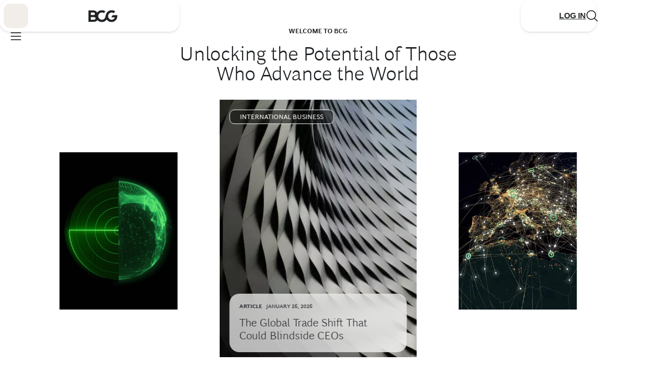

--- FILE ---
content_type: application/javascript
request_url: https://www.bcg.com/tQUpW-BL/LiEc0qQ/fw-RhlJ/14/Oz3cNXtLDtVDrc/W3QcSzUB/VC9IL/VdLZ2AB
body_size: 177104
content:
(function(){if(typeof Array.prototype.entries!=='function'){Object.defineProperty(Array.prototype,'entries',{value:function(){var index=0;const array=this;return {next:function(){if(index<array.length){return {value:[index,array[index++]],done:false};}else{return {done:true};}},[Symbol.iterator]:function(){return this;}};},writable:true,configurable:true});}}());(function(){CT();wCr();MEr();var AK=function(Kc){if(Kc===undefined||Kc==null){return 0;}var Z1=Kc["toLowerCase"]()["replace"](/[^0-9]+/gi,'');return Z1["length"];};var xU=function(){return ["\x6c\x65\x6e\x67\x74\x68","\x41\x72\x72\x61\x79","\x63\x6f\x6e\x73\x74\x72\x75\x63\x74\x6f\x72","\x6e\x75\x6d\x62\x65\x72"];};var CK=function jK(vV,j3){'use strict';var bD=jK;switch(vV){case Qf:{var Ng=j3[fJ];K3.push(mS);var sD;return sD=Ng&&WR(YE()[JV(Hv)](b3({}),qj,fU,Gh),typeof Dr[Jh()[Ag(IZ)].call(null,b3(b3(T1)),Az,vC)])&&Mh(Ng[Jh()[Ag(rc)].apply(null,[Tc,Mz,WV])],Dr[Jh()[Ag(IZ)].call(null,b3(b3(T1)),Az,vC)])&&GB(Ng,Dr[Jh()[Ag(IZ)](th,Az,vC)][GB(typeof Jh()[Ag(gB)],'undefined')?Jh()[Ag(Fc)].apply(null,[Az,Wc,Yv]):Jh()[Ag(Zg)].call(null,vK,wh,hE)])?Jh()[Ag(kB)].call(null,Dv,zx,JD):typeof Ng,K3.pop(),sD;}break;case Aq:{return this;}break;case qT:{var zg=j3[fJ];var tZ=j3[AT];var Dc=j3[ww];return zg[tZ]=Dc;}break;case RF:{var nR=j3[fJ];var DD;K3.push(F6);return DD=G3(Zf,[Jh()[Ag(w6)](dv,RD,rD),nR]),K3.pop(),DD;}break;case xS:{var Jz=j3[fJ];return typeof Jz;}break;case VQ:{var s3=j3[fJ];return typeof s3;}break;case Rt:{return this;}break;case hQ:{var kh=j3[fJ];var zj=j3[AT];var RE=j3[ww];K3.push(OE);try{var Wv=K3.length;var qU=b3({});var Gv;return Gv=G3(Zf,[YE()[JV(Kj)](KE,Ev,lZ,VD),Jh()[Ag(Ih)].apply(null,[cK,w6,n1]),Mh(typeof vj()[rv(DV)],'undefined')?vj()[rv(IV)](NR,Lg,b3(b3(PB))):vj()[rv(Kj)].apply(null,[wE,D1,IV]),kh.call(zj,RE)]),K3.pop(),Gv;}catch(VZ){K3.splice(Sj(Wv,PB),Infinity,OE);var NU;return NU=G3(Zf,[Mh(typeof YE()[JV(mE)],'undefined')?YE()[JV(xB)].apply(null,[kB,TB,OU,cx]):YE()[JV(Kj)].call(null,b3(b3([])),sV,lZ,VD),vj()[rv(TD)].apply(null,[Qz,rU,xB]),vj()[rv(Kj)].apply(null,[wE,D1,b3(b3({}))]),VZ]),K3.pop(),NU;}K3.pop();}break;case UF:{var Yh=j3[fJ];return typeof Yh;}break;case J0:{K3.push(TK);var Hj;return Hj=YE()[JV(MU)].call(null,b3(PB),TB,KZ,YK),K3.pop(),Hj;}break;case Bt:{var GK=j3[fJ];var jv;K3.push(YV);return jv=GK&&WR(YE()[JV(Hv)](b3(b3(PB)),q3,fU,qx),typeof Dr[Jh()[Ag(IZ)](b3({}),Az,Oj)])&&Mh(GK[Mh(typeof Jh()[Ag(EU)],N5('',[][[]]))?Jh()[Ag(Zg)].call(null,Tc,vp,Lb):Jh()[Ag(rc)](Hv,Mz,fg)],Dr[Mh(typeof Jh()[Ag(wI)],N5('',[][[]]))?Jh()[Ag(Zg)](Fc,nM,AW):Jh()[Ag(IZ)].call(null,D9,Az,Oj)])&&GB(GK,Dr[Jh()[Ag(IZ)].call(null,b3({}),Az,Oj)][Jh()[Ag(Fc)](II,Wc,tj)])?Jh()[Ag(kB)].apply(null,[cG,zx,L1]):typeof GK,K3.pop(),jv;}break;case Wl:{var Cb=j3[fJ];K3.push(DW);var X5;return X5=Cb&&WR(YE()[JV(Hv)].call(null,x4,Q7,fU,sb),typeof Dr[Jh()[Ag(IZ)](rI,Az,P4)])&&Mh(Cb[Jh()[Ag(rc)](Hv,Mz,BR)],Dr[Jh()[Ag(IZ)].call(null,zd,Az,P4)])&&GB(Cb,Dr[Jh()[Ag(IZ)](EG,Az,P4)][Jh()[Ag(Fc)](ZL,Wc,D5)])?Jh()[Ag(kB)](b3(T1),zx,Qz):typeof Cb,K3.pop(),X5;}break;case tt:{return this;}break;case jq:{var O4=j3[fJ];var EM=j3[AT];var H5=j3[ww];K3.push(QY);O4[EM]=H5[YE()[JV(IZ)](EN,xB,mE,Ps)];K3.pop();}break;}};function CT(){vJ=function(){};if(typeof window!==[]+[][[]]){Dr=window;}else if(typeof global!==''+[][[]]){Dr=global;}else{Dr=this;}}var P8=function(U4){if(Dr["document"]["cookie"]){try{var k9=Dr["document"]["cookie"]["split"]('; ');var C8=null;var FM=null;for(var U5=0;U5<k9["length"];U5++){var Wd=k9[U5];if(Wd["indexOf"](""["concat"](U4,"="))===0){var IM=Wd["substring"](""["concat"](U4,"=")["length"]);if(IM["indexOf"]('~')!==-1||Dr["decodeURIComponent"](IM)["indexOf"]('~')!==-1){C8=IM;}}else if(Wd["startsWith"](""["concat"](U4,"_"))){var bp=Wd["indexOf"]('=');if(bp!==-1){var t9=Wd["substring"](bp+1);if(t9["indexOf"]('~')!==-1||Dr["decodeURIComponent"](t9)["indexOf"]('~')!==-1){FM=t9;}}}}if(FM!==null){return FM;}if(C8!==null){return C8;}}catch(Zm){return false;}}return false;};var Qh,Xh,M0,Kh,xl,WT,I1,tv,TS,BS,mg,w1,L6,jq,NE,p1,WU,T6,UH,LU,Ax,PT,O3,nU,HC,qC,hv,YH,n3,hh,wR,gv,cE,A,rD,Y,pV,q0,dh,NB,d6,MA,jD,H0,Cv,Vl,gZ,sr,IK,Pr,wv,j6,mB,kj,ZO,hD,bE,wK,JE,VB,E,Gh,jr,Nz,bq,hQ,lq,Vh,c1,J3,WD,wx,Aj,jB,DR,tB,w3,Cx,k6,KT,Mv,bA,Nq,UD,V6,XH,fV,jV,lB,xx,Iq,wA,j0,X6,Wl,S,WA,Gq,B,wl,Uz,fZ,bv,QD,pj,CJ,IE,Vc,FF,AQ,w0,KO,qR,QT,B3,nK,Vg,KU,UC,gC,kt,Rr,Tg,r6,bz,WH,Ig,FR,GV,Rj,nh,UB,Rz,jh,Jq,Qx,kR,xg,lQ,wz,GD,B1,Fx,rR,KH,gz,G6,pB,tE,Af,IR,Eq,tR,Yv,Pw,DE,wS,Tr,qA,jO,IT,m6,Wr,M3,zK,gk,tg,Qj,qc,Ef,fg,cD,Yw,x1,wU,KV,p6,N3,k0,nV,Gt,Bl,Dz,c6,DU,XT,rE,jz,Rq,R6,qr,tU,xD,Hw,Lk,YR,SE,bl,Ph,CA,sj,It,OV,Ll,XB,Tv,ZK,jU,Sx,Bj,Ok,rV,ZF,cR,K6,Nt,gE,Zv,cc,tJ,ng,qF,dK,wt,lw,HU,qz,qK,lr,kx,RB,b6,Th,OD,Cc,nj,Q6,Fg,dE,Y6,GE,Qz,g1,SV,f3,VD,rh,HB,TU,EB,PU,SA,D0,Sw,ZE,Uj,L1,Dh,Rv,bc,pR,QF,mf,cQ,Or,ct,Jg,Mg,FZ,Dk,Pj,Zz,lz,Uh,nB,qx,Yq,tf,Fh,RU,fD,V3,Jc,J6,DZ,LE,RA,gK,hk,vh,l6,QE,Px,tO,gR,wq,FJ,F1,Nc,C0,g3,Z3,RO,kK,wB,Nj,fK,YJ,jE,ZU,Rx,A3,Sh,Kx,YD,Al,WZ,vw,Vj,Vf,VE,Gz,kE,IS,qQ,C,pO,pD,dS,bV,fB,vC,WB,H1,hB,GS,Kg,DB,Z6,YB,XU,mR,qO,dq,fE,ml,ST,gg,Iw,Hx,XE,vB,Rc,Fv,Jr,OO,FK,wj,EF,Aq,Y0,zZ,Sv,pr,D6,sZ,zA,W3,q6,gw,nC,rl,qJ,HK,ID,t6,CD,Ak,HE,AS,hT,nq,g6,qv,T3,Il,QR,mw,rB,Wh,lF,rQ,JR,Kf,lt,Zh,ME,Jf,BR,zV,kq,lE,zz,Pv,VR,Xg,sg,d1,bF,fx,gx,gU,QB,MR,zR,TR,EZ,Qk,W6,OK,NF,VQ,vx,OB,Sf,DJ,PE,Av,Df,Nh,nF,C6,Bz,kS,dz,kA,Rh,sz,WO,JD,Eg,sE,nx,bh,Oc,fQ,zD,C1,vE,J1,q1,hR,wQ,tt,xf,cv,vv,HZ,c3,OF,cA,Xt,ZZ,Hr,Wz,wc,Gj,tT,Ac,nO,J0,AB,fj,lK,Mx,Qc,S1,Ic,Z,mt,rz,dc,Kz,Eh,pK,xF,E6,NK,dD,dr,bU,jR,Ug,Tj,Yc,JU,Q,sA,tj,Bt,JZ,Ox,YO,R0,Aw,TV,U3,sT,n6,Jv,CV,bg,Wj,BB,ZV,zO,V,Uv,Sg,HJ,Qf,qE,qD,OR,AF,IU,Ch,P3,Hh,v3,sU,wf,NZ,H3,f1,dU,O,cw,Sc,t3,Ov,zv,hf,vf,ZS,pF,z3,xz,Zr,p0,LK,RZ,Kt,jx,m1,BQ,Tf,Og,fO,kw,Iv,TE,Pk,OC,kZ,vk,Mw,xK,TZ,Ex,mV,gD,dR,Y1,vT,UO,HR,FB,Yj,PZ,xE,lh,Gc,Rg,vD,vz,OS,MZ,cz,vS,Bc,PR,hA,rA,PK,I6,Tl,Ht,C3,QV,NV,pU,Jj,WJ,hg,Br,FO,KD,XK,j1,OZ,nr,LH,br,KR,FV,MH,nZ,tx,N1,Hf,Mq,r1,KB,Ur,JF,rx,qV,tw,wZ,Nl,UE,hz,X,CB,Wt,Vq,x3,XS,vg,hx,U1,Vv,kD,UK,Hz,mv,FE,Sl,nt,zB,Yz,EE,Uf,DA,SZ,BK,x6,Bk,Lc,m0,hj,cF,Fz,sw,Tw,BD,DK,Q1,S6,Nw,GZ,b1,IJ,UU,mk,WK,qf,mK,zh,U6,AZ,T,sR,Tx,SD,J,KK,RC,AE,qB,xk,SR,SU,xj,Vz,nE,sH,AA,Xc,BZ,cj,WE,Ez,Cg,M1,Xv,JB,v6,Sz,X3,LD,hS,EV,Oz,jF,pv,zF,XV,dg,Hg,xS,sv,AC,Xz,bK,MV,ZD,xc,vR,qh,z6,MK,nv,EJ,V1,XJ,Xj,bR,Uw,hK,kz,sB,UV,lJ,qS,cV,PQ,rj,l1,ED,R3,Tz,U,Lz,qw,xR,rK,WS,M6,Bv,RR,jg,BF,xV,sK,MJ,k1,CE,lc,F3,LV,jH,fl,lD,pJ,fR,O1,bT,dB,Fj,Ah,nD,lg,FD,gc,PJ,Lr,zt,SB,UZ,rZ,tV,XZ,Zc,YK,Y3,Gg,P6,mD,kg,m3,cB,Xk,GR,rg,Pc,HH,E3,VU,Zx,bt,VV,HV,zE,MD,Lh,Uc,TQ,UF,nz,tQ,X1,UT,pT,zT,bj,Ec,mh,gV,qZ,VK,ht,pE,QZ,G1,LR,kV,QU,YU,zc,Yg,RF,Wf,lj,lV,pS,Pg,jj,Lv,Zw,Ft,vU,sh,cg,LZ,xt,kl,Dg,D3,WF,Kv,rq,HD,DT,mU,dV,P1,CU,A1,ZR,gj,fh,AU,Bg,r3,tK,Iz,Zq,xZ,IB,Fq,Cz,xQ,XD,vZ,qH,CR,nc,cZ,Z0,Bx,ZB,qt,LB,ER,wg,dT,Zj,jZ,Yr,PD,zU,QK,PV,gh,k3,Vx,HQ,B6,jc,sO,f0,bB,I3,UR,Qg,dZ,Hc,Dj,jT,S3,AR,pz,Nx,ES,mj,HF,Mc,SK,JK,FU,hZ,sF,Ej,RK,Yx,rT,lv,st,fk,WV,lx,XR,LO,FS,Kk,l3,O6,GU,MF,Ol,mz,wD,gf,vc,cU,BV,Pz,UA,fz,dj,dk,BA,hV,BU,EO,pg,AD,ZT,BE,Rt,p3,kv,W0,L3,US,pw,Vk,v0,pZ,lR,MB,rt,ql,tD,Mj,X0,E1,wV,Oj,Xr,lU,N6,ph,l0,RV,Zf,Ij,qg,A6,Lq,Q3,Bh,W1,qT,R1,xJ,Dx,Ux,PS,Oh,fv,ND,fA,rw,YZ,EK,Cj,CZ,QH,bS,ll,hU,H6,mT,B0,K1,DH,mZ,f6,Dw,Wg,Yf,Lj,TA,kU,JJ,cO,xh,NT,bJ,hF,GC,Nv,s6,AV,rk,bZ,Qv,bQ,Jx,xv;var gs=function VL(O9,m8){'use strict';var PY=VL;switch(O9){case sO:{var JM=m8[fJ];var ds;K3.push(hI);return ds=JM&&WR(GB(typeof YE()[JV(wM)],N5([],[][[]]))?YE()[JV(Hv)].apply(null,[b3([]),wI,fU,Wb]):YE()[JV(xB)](b3([]),MU,TW,r5),typeof Dr[Jh()[Ag(IZ)](M8,Az,Xb)])&&Mh(JM[GB(typeof Jh()[Ag(q3)],N5([],[][[]]))?Jh()[Ag(rc)](zd,Mz,sx):Jh()[Ag(Zg)](ZW,YV,LG)],Dr[Jh()[Ag(IZ)](x4,Az,Xb)])&&GB(JM,Dr[Jh()[Ag(IZ)](b3(b3(PB)),Az,Xb)][Jh()[Ag(Fc)](WN,Wc,kG)])?Mh(typeof Jh()[Ag(PW)],N5('',[][[]]))?Jh()[Ag(Zg)](ZL,t4,xs):Jh()[Ag(kB)](mE,zx,TK):typeof JM,K3.pop(),ds;}break;case vl:{var AL=m8[fJ];return typeof AL;}break;case Pr:{var fL=m8[fJ];var zp=m8[AT];var J7=m8[ww];K3.push(M9);fL[zp]=J7[YE()[JV(IZ)].apply(null,[b3(b3(PB)),ZW,mE,tU])];K3.pop();}break;case jq:{var W5=m8[fJ];var jm=m8[AT];var sn=m8[ww];return W5[jm]=sn;}break;case qH:{var Z5=m8[fJ];var LM=m8[AT];var b7=m8[ww];K3.push(YG);try{var Km=K3.length;var l8=b3(b3(fJ));var WY;return WY=G3(Zf,[Mh(typeof YE()[JV(GW)],'undefined')?YE()[JV(xB)].apply(null,[Y9,dv,q4,sI]):YE()[JV(Kj)](b3(PB),b3(PB),lZ,w0),Jh()[Ag(Ih)](b3({}),w6,WI),vj()[rv(Kj)](Pp,D1,b3({})),Z5.call(LM,b7)]),K3.pop(),WY;}catch(V5){K3.splice(Sj(Km,PB),Infinity,YG);var Cn;return Cn=G3(Zf,[YE()[JV(Kj)].apply(null,[Hv,T1,lZ,w0]),vj()[rv(TD)].call(null,rN,rU,wI),vj()[rv(Kj)](Pp,D1,b3(T1)),V5]),K3.pop(),Cn;}K3.pop();}break;case Ll:{return this;}break;case kw:{var SL=m8[fJ];K3.push(kB);var sG;return sG=G3(Zf,[Jh()[Ag(w6)].call(null,bx,RD,AI),SL]),K3.pop(),sG;}break;case X:{return this;}break;case EJ:{return this;}break;case Jr:{K3.push(RD);var MY;return MY=YE()[JV(MU)](kB,b3({}),KZ,qK),K3.pop(),MY;}break;case JC:{var Sm=m8[fJ];K3.push(sb);var SY=Dr[w5()[Nb(T1)](SW,sp,LI,OY)](Sm);var Zd=[];for(var Yb in SY)Zd[Jh()[Ag(Vm)](EG,qM,sZ)](Yb);Zd[Jh()[Ag(Tc)].call(null,Dv,Zp,L3)]();var sW;return sW=function xM(){K3.push(TG);for(;Zd[vj()[rv(Fc)](qK,WG,Zg)];){var IL=Zd[w5()[Nb(RG)](FN,q3,vY,ms)]();if(Rs(IL,SY)){var ZY;return xM[YE()[JV(IZ)](Y9,TB,mE,Nz)]=IL,xM[YE()[JV(Ih)](Ad,kn,QL,A6)]=b3(PB),K3.pop(),ZY=xM,ZY;}}xM[YE()[JV(Ih)].apply(null,[q3,M8,QL,A6])]=b3(T1);var mp;return K3.pop(),mp=xM,mp;},K3.pop(),sW;}break;case tQ:{K3.push(vI);this[GB(typeof YE()[JV(I7)],'undefined')?YE()[JV(Ih)](b3(b3({})),TL,QL,NM):YE()[JV(xB)](O8,Az,kI,k8)]=b3(T1);var wN=this[vj()[rv(Ih)](Dd,Q9,Zg)][T1][Jh()[Ag(MU)].call(null,m4,Vp,ON)];if(Mh(vj()[rv(TD)](Tm,rU,M8),wN[YE()[JV(Kj)](qM,jG,lZ,qn)]))throw wN[vj()[rv(Kj)](f8,D1,bn)];var FW;return FW=this[YE()[JV(LN)](II,kn,js,Bb)],K3.pop(),FW;}break;case fq:{var B7=m8[fJ];var hW=m8[AT];K3.push(In);var K7;var d4;var Tp;var CL;var D4=YE()[JV(FL)].apply(null,[b3(T1),zd,hs,p8]);var Jm=B7[GB(typeof Jh()[Ag(PB)],N5([],[][[]]))?Jh()[Ag(vm)].apply(null,[PW,B8,Jd]):Jh()[Ag(Zg)](kn,bN,m5)](D4);for(CL=T1;kL(CL,Jm[vj()[rv(Fc)](kY,WG,IZ)]);CL++){K7=LL(qY(f5(hW,Fc),SI[M8]),Jm[vj()[rv(Fc)](kY,WG,IN)]);hW*=SI[Vm];hW&=vJ[YE()[JV(Az)](b3(b3([])),S9,Sd,BZ)]();hW+=SI[rc];hW&=SI[gM];d4=LL(qY(f5(hW,Fc),vJ[vj()[rv(PW)](VB,Kb,qj)]()),Jm[vj()[rv(Fc)](kY,WG,b3(T1))]);hW*=SI[Vm];hW&=SI[Fc];hW+=SI[rc];hW&=SI[gM];Tp=Jm[K7];Jm[K7]=Jm[d4];Jm[d4]=Tp;}var CM;return CM=Jm[YE()[JV(IN)](b3(b3({})),PB,Lx,Fz)](D4),K3.pop(),CM;}break;case RF:{var VW=m8[fJ];K3.push(Z4);if(GB(typeof VW,YE()[JV(zd)].apply(null,[TB,IV,D1,BK]))){var dM;return dM=vj()[rv(Vm)].call(null,vC,j7,b3([])),K3.pop(),dM;}var Z9;return Z9=VW[YE()[JV(xW)](b3(T1),ZW,nd,v6)](new (Dr[YE()[JV(ms)](ZL,fU,sV,fB)])(Jh()[Ag(Pb)].apply(null,[t5,x4,pZ]),Z7()[D7(rc)].call(null,Dv,PB,S9,zL,zW,w4)),GB(typeof w5()[Nb(T1)],N5(Mh(typeof vj()[rv(Fc)],'undefined')?vj()[rv(IV)](gN,Cd,Hv):vj()[rv(Vm)].call(null,vC,j7,KY),[][[]]))?w5()[Nb(PW)](P9,PB,RL,Pb):w5()[Nb(q3)](k7,c7,h8,rI))[YE()[JV(xW)](Pb,PB,nd,v6)](new (Dr[GB(typeof YE()[JV(Q7)],N5('',[][[]]))?YE()[JV(ms)].call(null,Y9,xB,sV,fB):YE()[JV(xB)](OY,II,J5,xY)])(GB(typeof Jh()[Ag(bn)],N5([],[][[]]))?Jh()[Ag(xW)](b3(b3(PB)),K5,mD):Jh()[Ag(Zg)](Y9,vp,Y7),Z7()[D7(rc)](Hb,PB,On,TD,zW,w4)),Jh()[Ag(ms)](m4,F6,LI))[YE()[JV(xW)].apply(null,[b3(PB),sM,nd,v6])](new (Dr[YE()[JV(ms)](b3([]),DV,sV,fB)])(vj()[rv(II)](Mv,Ib,bn),Z7()[D7(rc)].apply(null,[UM,PB,UI,b3(b3(T1)),zW,w4])),GB(typeof vj()[rv(cm)],'undefined')?vj()[rv(B5)](S3,KI,E5):vj()[rv(IV)].call(null,wM,Js,m4))[YE()[JV(xW)].call(null,L4,KE,nd,v6)](new (Dr[YE()[JV(ms)].call(null,hs,sV,sV,fB)])(vj()[rv(ZW)](Kx,dW,hs),Z7()[D7(rc)].call(null,RG,PB,WM,Hv,zW,w4)),vj()[rv(MU)](g3,B5,b3(PB)))[YE()[JV(xW)](ms,Tc,nd,v6)](new (Dr[YE()[JV(ms)].apply(null,[b3(b3([])),b3(b3(T1)),sV,fB])])(vj()[rv(cK)].apply(null,[E3,mM,HW]),Z7()[D7(rc)](TB,PB,tM,rd,zW,w4)),s9()[XG(gM)](sV,MG,Zg,rc,t5,Vm))[YE()[JV(xW)](KE,zd,nd,v6)](new (Dr[YE()[JV(ms)](t5,b3(b3(T1)),sV,fB)])(Z7()[D7(gM)](b3([]),IV,L4,sV,XN,JN),Z7()[D7(rc)](rc,PB,UI,Vm,zW,w4)),vj()[rv(th)](AM,mI,EN))[YE()[JV(xW)](Ev,Zg,nd,v6)](new (Dr[YE()[JV(ms)].apply(null,[Pb,MU,sV,fB])])(vj()[rv(LN)](Cz,t5,Dv),Z7()[D7(rc)](qj,PB,ZW,JW,zW,w4)),Mh(typeof s9()[XG(Vm)],'undefined')?s9()[XG(M8)](wI,DV,Fb,LN,UM,hM):s9()[XG(db)].apply(null,[mE,MG,IV,zL,T1,Gd]))[GB(typeof YE()[JV(On)],N5([],[][[]]))?YE()[JV(xW)].call(null,DV,qj,nd,v6):YE()[JV(xB)](rI,qM,vW,AG)](new (Dr[YE()[JV(ms)].call(null,KY,b3(b3({})),sV,fB)])(s9()[XG(l4)](ZW,XN,sp,FL,vK,L7),Z7()[D7(rc)](b3(b3([])),PB,ZL,OY,zW,w4)),YE()[JV(sV)](Q7,OY,V8,lj))[vj()[rv(Hb)](Fg,n4,b3(PB))](T1,A8),K3.pop(),Z9;}break;}};var EY=function(IG){var q7=IG%4;if(q7===2)q7=3;var Un=42+q7;var pp;if(Un===42){pp=function mx(Db,PM){return Db*PM;};}else if(Un===43){pp=function lI(n5,s7){return n5+s7;};}else{pp=function lN(O5,tN){return O5-tN;};}return pp;};var Mh=function(xN,Ep){return xN===Ep;};var t8=function(O7){return ~O7;};var v4=function(gY){if(gY==null)return -1;try{var m7=0;for(var L9=0;L9<gY["length"];L9++){var dL=gY["charCodeAt"](L9);if(dL<128){m7=m7+dL;}}return m7;}catch(vL){return -2;}};var gb=function(bG,tW){return bG*tW;};var YI=function(Ob){return void Ob;};var X7=function(){return Dr["window"]["navigator"]["userAgent"]["replace"](/\\|"/g,'');};var hY=function pW(R5,kN){var r9=pW;for(R5;R5!=Gt;R5){switch(R5){case Nt:{W9=PB*q3*A8+IN*rc;Dn=IN*xB*IV-Fc-rc;Td=A8*rc-q3+Fc+xB;bL=Zg+q3+gM*A8-IN;R5=MA;BI=Vm+A8*Fc-q3*PB;j9=IV*Vm*IN+q3-sp;}break;case OO:{RD=A8-q3+Zg*xB*Vm;pn=A8*rc-Zg+gM;Y5=q3*IV*IN-xB;lG=gM*A8-PB-xB-IN;b8=A8+Vm*PB*gM;R5=QT;cn=Fc*sp*gM+Vm*q3;IY=Fc+rc*IN+xB+IV;zG=gM+q3+A8*Vm+IV;}break;case SA:{PN=Vm*rc*gM+Fc+PB;Cp=q3*rc*IN+xB*PB;R5+=nq;Ab=A8*gM-IN-q3;Y8=rc-xB+A8*IV+sp;Ld=sp+A8*Fc-Vm*gM;RI=Vm*A8-sp-Fc-IV;}break;case xk:{jL=Zg-gM*IV+Fc*A8;tI=A8-Zg+xB+IN*Vm;R5=Gq;p9=IN+A8+IV+gM*Fc;lb=gM*rc+xB-sp+A8;hI=Fc+Zg+A8;wb=Vm*IV*IN-rc-A8;}break;case fq:{R5=KO;RW=Zg*gM*IN-sp*Fc;Ib=rc*gM+sp*xB-q3;BY=A8+Fc+gM*PB;XY=gM+Fc+A8+Zg*PB;Ns=Fc-xB-sp+A8*Zg;Bs=PB-rc-q3+IV*IN;jb=A8-IN+gM*sp-xB;lL=rc*A8+IN-Vm*PB;}break;case KO:{zx=q3*xB-Zg+gM+A8;L7=Fc*q3+A8;R5=UC;ln=PB*A8+sp*Fc;j5=IN*q3*xB+Fc*Vm;WW=IN+A8-Vm*PB;}break;case tJ:{SG=A8*Fc-Vm+xB*IN;MG=rc*PB*IN*q3-Zg;OG=IN*rc-Fc-gM*IV;R5=lr;fG=A8*xB+q3-gM-IN;Eb=A8*rc-PB-q3-IN;ZM=A8*xB+sp*IN-gM;Gx=A8-xB+IN*q3-PB;Ub=Vm+q3*rc+sp*IN;}break;case rq:{zm=A8*gM-rc-Fc*q3;OL=IN+xB*gM*sp+A8;VN=sp+IN*xB*IV;Qs=gM*q3*Fc+Zg+A8;v8=Vm*IV+IN*Zg*Fc;R5+=BF;}break;case sr:{R5=qS;S5=sp+PB+q3+A8*xB;BL=sp*A8+gM*xB-q3;DI=IV+Fc*gM*PB*sp;Qm=IV*Fc*PB*Vm+rc;lY=IN*q3*IV-gM+Zg;cb=IV+Fc*A8-gM*rc;}break;case YH:{R5=HF;Fm=Zg*q3*rc*Vm+xB;NW=Fc*A8-PB-sp-Vm;hp=gM*rc*sp-A8+IV;dN=A8+Zg*gM*IN-Fc;rn=A8-PB+IN*q3*rc;J5=IN+sp+IV+A8+rc;}break;case pJ:{R5=FO;x4=xB*rc+gM+IN*PB;rd=sp+Fc*gM-PB+Vm;zL=gM*Vm-IV+q3*rc;kW=xB*rc*Zg+sp*PB;}break;case Kt:{R5=HJ;B4=rc*gM*IV+PB+Fc;sL=IV*A8-q3*PB-gM;Ss=A8*gM-Zg+IV-Vm;rY=q3+Vm*sp*gM-IV;CY=q3+IV*A8+gM-Zg;GY=IN+IV+A8*Fc+rc;}break;case cQ:{bN=IN+xB*rc*sp*q3;CG=PB+q3*A8*Zg;fU=PB+xB*Zg*rc;R5=sr;Mb=rc+Vm*IN*IV-Fc;H7=A8*Fc+IN+sp*q3;Ls=sp*gM*rc+IN+q3;x7=xB+A8*Zg*q3+Fc;JY=IN*q3*Fc-Vm*sp;}break;case qA:{R5=Gt;return Hs;}break;case WO:{gn=A8*rc+gM+IV+IN;jM=IV*A8+gM-Zg-Vm;qG=sp*Vm*rc-q3;kp=Fc+sp*A8*PB+Zg;Ts=IV*A8-gM;G7=A8*rc-xB*Vm-sp;Md=rc+sp+Fc*A8-xB;R5=jr;wG=gM+IN*xB+q3*A8;}break;case tO:{Y4=Fc*A8+IV+gM-xB;R5-=rQ;jn=A8*sp-q3*gM-Vm;gL=Vm*A8-IN-Zg;bY=xB*A8+IN-PB-Vm;}break;case jq:{kb=Fc*rc*xB+A8+IV;p7=Fc*gM*sp+IN+rc;Em=Fc*xB+A8*Vm+rc;F8=IV+sp*A8+Zg*Fc;R5+=PS;E8=Vm*A8-Zg*rc-q3;B9=q3*A8*PB+sp;hG=Vm+A8*q3;Jp=xB+IN*rc-Zg+Fc;}break;case jF:{R5=Lk;var Zb=d7[DY];var YY=Sj(Zb.length,PB);}break;case qO:{return qL(nQ,[Q8]);}break;case hT:{rM=q3+A8*Vm-gM*IN;R5+=cO;N9=IV*A8+xB*gM;Ed=A8+Fc+PB+xB*gM;Zn=rc*gM+Vm*xB*Zg;XM=IV-Fc+gM*A8-Vm;q8=sp*IV*gM+Zg-Fc;tY=Vm*rc*Fc-q3+Zg;}break;case xJ:{NI=rc*q3*IN-xB;r7=gM+A8*xB+Vm;qs=gM+A8*Vm-Fc*IN;K4=xB*IV*Zg*gM-sp;Ws=Vm*IN*IV+sp-q3;R5+=rA;Vs=xB+IV+A8*Vm-PB;cI=Fc*PB*gM*Vm-Zg;}break;case Lk:{R5=qO;if(c9(YY,T1)){do{var gW=LL(Sj(N5(YY,pb),K3[Sj(K3.length,PB)]),As.length);var q9=z4(Zb,YY);var J8=z4(As,gW);Q8+=qL(AT,[zb(qY(t8(q9),J8),qY(t8(J8),q9))]);YY--;}while(c9(YY,T1));}}break;case ll:{ZI=sp*A8-xB+IV-gM;Hp=IV*gM+A8*Vm;vG=q3*Fc*IN+sp-Vm;R5+=KH;bb=A8*xB-sp*q3;}break;case dT:{R5+=BS;Dd=sp-IV*Vm+gM*A8;vb=sp*rc*Vm-gM*q3;EL=rc*gM*sp+q3*IV;XI=A8*xB-IN-PB-q3;NL=Vm*A8+Fc*PB-q3;H8=sp*q3*gM+IN*rc;}break;case EJ:{qN=xB+IN*gM-A8;R5=TS;M9=IN+A8*Vm-sp-q3;vn=rc+Vm-IN+A8*gM;YG=A8*xB-Fc+PB;QW=gM*PB*Vm*Zg+A8;Np=A8+gM*Fc*sp-xB;Es=gM*A8-Zg*sp-rc;}break;case MJ:{R5=lJ;I9=A8*Vm-IN-rc*IV;zs=A8*Fc-xB-Vm-gM;Bd=PB+Zg*IN*rc-Fc;Ps=IN+Fc*A8*PB+sp;g4=gM*Fc+IN*Vm*q3;EW=Fc-sp*Vm+A8*rc;Vb=xB+IV-Vm+rc*A8;}break;case Sl:{W4=rc*q3*sp+xB*A8;R5+=fl;jW=A8*IV+Fc+rc;sY=q3*rc*IN+xB-Zg;c5=IN*gM+sp*Fc+IV;r5=A8+q3+IN*Fc+PB;Dm=IN+A8*xB+IV;}break;case jO:{Hb=rc+sp*Fc+xB;cK=xB+Vm*PB*rc;R5=f0;B5=xB+IV*rc+Fc*q3;IN=Zg+gM+Vm*q3;Y9=IV*IN-q3-Fc*Vm;l4=Zg*IV+rc+q3-Vm;}break;case pw:{Od=A8*Fc-IV-gM-IN;E9=Fc*Vm+rc*A8-q3;vY=A8*gM-IN+xB-q3;R5+=Lr;lm=A8*sp+PB+gM-Vm;qm=Vm*IV*IN-A8*q3;V4=xB+A8*Fc-IN;p4=IN*Zg+IV*PB*A8;}break;case fA:{HG=IV*A8+Fc+IN;wm=A8*IV-rc-PB+q3;U7=xB*A8-sp+q3+Zg;mG=PB*Vm-Zg+gM*IN;j8=A8*Fc-sp*IV-PB;G4=A8*rc+Fc-IN+sp;R5-=Sw;z5=PB-gM+A8*Fc-Zg;}break;case sH:{dW=Zg-PB+IN;FL=PB+Vm+xB*IV+q3;R5-=qt;M4=A8+IN*xB+sp;zd=xB+sp*q3*PB;j7=IN+IV+xB+Fc-gM;Dv=IN+rc-Vm+Fc+sp;}break;case vT:{vN=Vm*xB*q3*IV-Fc;R5-=rQ;Sp=gM*Vm*Fc;ws=IN*Zg*Fc-xB*sp;cx=rc+Fc*q3*IV*xB;Wx=rc*Fc*PB*gM+Zg;DL=A8*gM-rc*Zg-sp;}break;case UC:{EU=IN+Vm+A8-rc-IV;zn=PB+sp*Zg*IN;V8=Zg+IN*Vm-A8-xB;A4=gM-PB+IV*xB*sp;gB=IN*IV+Zg-q3-PB;R5+=BF;Yp=Vm*sp+Zg*Fc*IN;}break;case Nl:{qp=Zg+IV+gM*Vm*rc;g7=A8*sp-Fc+q3-gM;Kp=A8-q3+Fc*gM*sp;zN=IV*A8-gM-xB*Zg;R5-=Tr;Lp=Vm*IV*xB*sp-gM;FY=xB-PB-sp+A8*rc;}break;case bl:{R5=Ak;z9=gM*q3*Zg*Fc+xB;Qd=rc+xB*sp*IN*PB;Ks=xB*A8+IV+q3+PB;gG=A8*xB+Vm+sp+IN;N7=IN*gM+A8-q3*Zg;W7=A8*xB-q3+PB-sp;F5=PB*Vm+rc+sp*A8;}break;case gw:{YV=A8*rc+IN+Zg*IV;OI=sp*Zg+A8+IV+IN;R5=pJ;C4=IN+sp*A8*PB;Pn=IN+IV*A8-Fc+sp;AW=sp+IV*q3*IN-Vm;YW=rc*A8+xB+Fc*q3;mn=sp+IN*gM+Fc;sb=rc*A8-gM*Fc;}break;case zT:{bd=Fc*A8-IV*xB-sp;jp=PB*rc*A8-xB*Vm;w7=A8*xB+gM-Fc;R5+=Jq;XW=rc*gM-PB+Fc*IN;dY=IV-q3+A8*sp+IN;n7=IN*q3*rc-sp-PB;}break;case Mr:{var KG=kN[fJ];var DY=kN[AT];var pb=kN[ww];R5=jF;var As=d7[M4];var Q8=N5([],[]);}break;case C:{TI=rc-IN+sp*Fc*Vm;ML=PB+A8*Vm+rc*sp;c4=Fc+q3*A8+IV+PB;R5=TA;nM=A8*rc+xB-q3-Vm;Gs=xB*rc*PB+A8*sp;v7=gM-Zg+IV*xB*IN;}break;case MH:{KW=sp*A8-rc+Fc-IV;Ip=Zg*A8*IV-sp;cM=Zg*IN*xB+sp-Vm;An=IN*gM-q3+IV+Fc;R5+=Hr;Fp=rc*Fc*sp+IN+Zg;}break;case qJ:{IW=Zg-IV+A8*sp-xB;R5-=j0;LW=gM*sp*Fc-rc-Zg;MN=Fc*Vm*gM+xB-sp;SM=q3*A8*Zg+Vm*rc;Pm=IV*A8+IN-gM+q3;DM=Zg+A8*sp+PB-xB;cN=IV*IN+PB+A8*sp;Nd=Vm*A8-xB-sp-Fc;}break;case Ak:{BG=IV+A8*xB+q3-IN;kd=sp+A8*IV+IN-PB;vM=PB*Zg*q3+IN*gM;OW=xB+sp+rc*IN+gM;Rb=gM*A8+Vm-IN-PB;Yd=xB*PB+sp*A8;V9=IN+Fc*rc*sp-A8;R5=US;wE=Fc*A8-PB+Vm*sp;}break;case mt:{R5=qC;II=Vm*PB*rc-Zg+q3;MM=Fc*PB*IV*gM-IN;mE=IV+Fc*gM-rc+sp;K9=gM*IV*sp*PB+IN;B8=Fc*gM+xB*q3*Vm;q4=Zg*xB*gM+IN*Vm;}break;case lJ:{Fn=IN+q3+Vm*A8-Fc;wL=IV-Fc+IN*q3*gM;SN=IV+gM*Fc+xB*A8;L8=rc*A8+sp-gM*q3;R5=Wf;F4=IV*IN*Vm;Up=Fc*A8-IN*rc-q3;MI=Zg*Fc*sp*IV+PB;}break;case fk:{R5+=Xk;bs=sp*A8+gM+rc*PB;T9=sp+xB+Vm+A8*rc;C5=sp*Fc*PB*Vm+Zg;g8=rc*gM*xB+q3-PB;}break;case Eq:{n9=rc+q3*IN-Vm+A8;D1=sp*IN+rc-Zg-q3;R5-=Nw;vs=xB*IN+gM+IV*Vm;KN=IV-Fc+IN*sp+gM;bW=Fc+rc*gM+Vm+A8;QG=IN+Zg*A8-q3*rc;d5=IN*sp+gM-rc+Fc;U9=q3-PB-xB+IN*Vm;}break;case D0:{Ix=Vm*gM+A8-rc+IN;mS=A8*Vm+Fc+sp*IV;l5=IV-sp+gM*IN-rc;QY=IV+IN*rc-PB+xB;R5=JJ;OE=sp*A8+gM*xB-PB;xn=Vm*A8+Zg*PB-IV;L5=A8*sp-IV-xB-Fc;}break;case cw:{nG=q3*A8+Fc+IN*IV;Q4=Vm+rc+gM+xB*IN;CI=q3-A8+rc*IN-xB;I7=q3*Zg*IN-sp+IV;GG=Vm*IN-rc+Zg*PB;NG=IN*q3*gM-Vm*xB;R5=Hf;}break;case Pk:{TG=Fc*A8+sp*IV+IN;Hm=gM*Fc*rc+A8+Vm;Rd=IN*PB*gM-sp+rc;R5+=xl;WI=xB*A8+IN-Vm+gM;R7=xB+Vm*A8+q3*sp;}break;case Mw:{UL=IN+Zg*rc*gM;Mp=gM*q3*Vm+IV;R5+=jT;cp=gM+sp*IN+q3+IV;K5=IV+A8+Fc*Zg*Vm;}break;case f0:{cm=gM+PB+rc+q3*xB;kn=Fc*Vm-sp;R5+=Ht;TB=Fc*IV-q3+rc-Zg;vm=rc+q3+xB+IV+sp;D9=gM*xB-Zg*IV;Ih=IV-Vm+xB*Zg*sp;IZ=IV+rc+q3+Zg;kB=PB+sp*Fc+xB;}break;case jr:{R5-=C0;b5=sp*A8-xB*gM-rc;Hn=sp+q3*A8-PB+gM;BW=Vm-IN+rc*A8+q3;gI=A8*rc+Zg*q3*Vm;x5=q3*Vm-PB+A8*xB;wh=A8*sp+Vm+Fc-rc;Qp=sp+Fc*A8+Zg*IV;}break;case H0:{t7=Zg+A8*q3-IV*sp;z7=Fc*gM+A8*PB*Zg;cY=q3+sp*Zg+Fc*IN;V7=rc*IV*Fc-Vm;R5-=CA;DN=PB*Fc*IN+Zg*rc;}break;case ql:{qW=PB-IV+A8*sp+IN;nb=IV*IN*Vm-Fc-q3;k7=Vm-Zg+xB*A8;Hd=Fc+A8+Zg*q3;N8=rc+IV+A8+Vm*gM;OU=IV+Vm+A8*PB-Zg;kI=A8-Zg+q3*Vm+sp;Ys=gM*A8-PB+sp-xB;R5=xf;}break;case WJ:{l9=q3*sp+IN+Fc*gM;R5+=Tr;n8=IN-Fc+sp+A8+PB;VY=gM+A8*IV+Vm-rc;b9=IN*xB-rc*PB+Zg;mY=xB-Fc+rc*IV+A8;}break;case AT:{HN=PB-gM*IV+rc*A8;KL=Vm*A8+IN*IV;DG=sp+gM+A8*Fc;Jb=rc*A8-Fc*sp+gM;R5=wt;T4=gM*xB+Zg+Fc*A8;bI=rc-Zg+A8*IV*PB;}break;case vS:{var mb=kN[fJ];R5+=Wt;var Hs=N5([],[]);var JL=Sj(mb.length,PB);if(c9(JL,T1)){do{Hs+=mb[JL];JL--;}while(c9(JL,T1));}}break;case AQ:{R4=A8*xB+rc;wY=Fc*A8-sp*IV-xB;hE=A8*Fc*PB+IN-gM;R5+=dT;pN=Vm+A8*Fc+sp;LG=Zg*A8*IV+xB+q3;mW=sp*A8+rc*Fc-Zg;qn=q3*IN*rc+PB;M5=PB*gM+rc*A8+xB;}break;case GC:{X8=Zg-IV-gM+sp*A8;Bp=rc*Vm-sp+xB*A8;R5=bA;Z8=xB*PB*Vm*q3*rc;Y7=A8*Fc-q3*Vm*PB;SW=IN*gM-sp*rc+A8;b4=A8*xB+PB-sp*IN;wM=Vm+Fc*Zg+IN*IV;tL=A8+IN+rc+sp+Fc;}break;case Zf:{var pL=kN[fJ];R5+=bt;J9.cH=pW(vS,[pL]);while(kL(J9.cH.length,Vp))J9.cH+=J9.cH;}break;case qT:{dI=A8*sp+Vm-q3+IN;R5+=QF;gd=Fc*PB*A8-Vm-sp;zM=IN+A8*xB+Zg;r4=rc+Vm+gM*IN;k4=A8*sp-Vm+q3-gM;}break;case xQ:{fM=gM*A8+Fc-IN+Zg;fd=q3+Fc*A8+xB*rc;NM=A8*rc-xB-PB-IV;rp=A8*xB+IV*gM;R5=JF;Fd=q3-Zg+gM*rc*Fc;Rn=A8*gM-rc+xB;}break;case HQ:{R5+=XJ;v9=sp+A8*Vm+xB+IN;HL=A8*sp+IN*xB+Zg;zY=A8*Vm+IV*q3-gM;BN=Vm*A8-PB-IV+rc;rs=A8*xB+IV+Fc*q3;}break;case Iq:{TL=q3*gM-Zg*IV+Fc;sM=IV*xB-PB+gM-rc;R5-=J;qj=Vm+xB-Zg+IV;kM=sp-IV+Fc+Zg*Vm;w6=xB*Fc-Zg+IN-gM;RG=IV+gM+sp+xB-rc;Bm=IN+Vm+PB;}break;case zt:{Xs=q3*Fc+Vm+A8*rc;hL=Zg*Vm*sp*Fc+q3;Op=sp+gM*Vm*rc+Zg;Os=IN+rc+xB*A8-gM;R5-=Mr;f8=sp*gM*rc-IV+Vm;Wp=PB*Vm*IN+gM+A8;dd=sp*gM+A8*Vm+PB;}break;case zO:{K3.push(P7);NY=function(fs){return pW.apply(this,[Zf,arguments]);};qL.apply(null,[sO,[j4,nI,gM]]);R5=Gt;K3.pop();}break;case br:{Us=IN+Fc*A8+Zg;T5=xB+gM+Vm*A8;l7=gM+IV*rc*q3*sp;R5=Af;ld=sp+gM+Fc*A8+rc;Sn=Vm*A8-gM*xB-rc;}break;case Yw:{R5=Gt;return tm(Jr,[Ap]);}break;case kA:{xb=rc+Vm*IN*PB*IV;R5=wq;AN=sp+IV+A8*Zg-PB;x9=Zg*A8+q3-PB+Fc;tG=rc-Fc+xB*Vm*sp;Sd=A8+xB*sp*IV-Fc;}break;case UO:{G8=IN*xB*IV;R5=DA;pY=A8*PB*Vm+IN-Zg;g5=q3+sp*A8-rc*PB;Q5=q3+Vm*A8+IV;cL=IN+gM+Vm+xB*A8;f7=IN*Fc-Zg*sp+q3;D8=PB+Fc*A8-Zg;}break;case X:{R5=gw;M7=xB*A8+PB-rc-sp;Id=PB-sp*q3+A8*rc;Z4=PB*Fc*A8+Vm-gM;gN=rc*sp*xB*Zg+Vm;r8=PB*Vm*IN*q3;RN=IN+A8*rc+Zg*Fc;Tn=sp*gM*rc-Zg;}break;case tf:{rm=Zg+sp*A8-xB*IV;R5=kl;Wn=rc*Zg*IN-A8-sp;lp=A8+sp*Vm*gM+IN;hm=Fc*IN+Zg+A8-rc;}break;case Af:{Jn=A8*Vm+xB+rc+IN;pG=PB*Zg*A8+IN*rc;Tb=A8*xB-q3-Zg+PB;R5+=YO;dG=sp*A8+Vm*PB*Fc;fm=IN*gM-Vm+A8*sp;}break;case Iw:{var GL=kN[fJ];var HY=N5([],[]);for(var f4=Sj(GL.length,PB);c9(f4,T1);f4--){HY+=GL[f4];}return HY;}break;case Q:{Zs=xB*Fc*sp*Zg*PB;sd=PB+gM*rc+Vm+A8;G5=gM*Vm*Fc-Zg+rc;dn=IV*PB*gM*Fc-A8;R5-=ST;KM=IV*A8+Zg+sp*gM;md=gM-IV+rc*A8;rb=A8*gM-sp*IV*rc;}break;case hF:{var YM=R9[Is];var q5=Sj(YM.length,PB);while(c9(q5,T1)){var Mn=LL(Sj(N5(q5,hb),K3[Sj(K3.length,PB)]),U8.length);var A7=z4(YM,q5);var pM=z4(U8,Mn);Ap+=qL(AT,[qY(zb(t8(A7),t8(pM)),zb(A7,pM))]);q5--;}R5=Yw;}break;case JJ:{fN=sp*A8+gM*IV*Zg;np=A8*rc+sp+Zg*IV;QI=gM+rc*IN+sp-Zg;N4=Vm*IV-PB+A8*sp;F7=gM+IN+rc*A8-xB;R5=CJ;GM=Zg*A8-IN+IV-gM;}break;case dS:{UM=xB-Vm+rc+IN+q3;qM=gM*xB+Zg-PB+Vm;EG=PB*Zg*sp+gM*IV;Tc=IN+xB*rc-IV-Zg;m4=q3+IN+xB*Zg+gM;On=Zg+IN-Vm+IV*Fc;R5-=Pk;}break;case l0:{sx=A8*PB*rc-gM*xB;H9=A8*sp-gM-xB*Vm;VM=sp*A8+Zg-rc*Fc;R5+=qt;S8=sp+q3+Fc*A8-IN;rL=A8*Fc-PB+xB*gM;bM=rc+IN+IV*A8+Vm;G9=PB+IV*A8-xB-Vm;H4=A8+Fc*IN-sp*PB;}break;case Il:{GI=gM*xB*IV+A8-PB;CW=PB+Fc+q3*A8-rc;XN=rc*A8-q3*IV;Xp=rc*IN*q3+sp;s4=rc+q3+Vm*IV*IN;R5=Bl;g9=IN*rc*q3-Fc*Zg;}break;case ct:{k5=Vm*gM*Fc-IN-sp;lW=sp*PB*Fc*rc-xB;rN=PB-IN+A8*gM+Zg;R5-=pF;Bn=xB+rc*Zg*Fc*sp;PG=Zg+IN-xB+IV*A8;sN=Vm*rc-Fc+A8*IV;}break;case Z:{rU=IN+rc*sp*IV-PB;c8=A8*Vm-xB*sp+IV;xs=IN*Fc-sp-q3-xB;R5-=MA;BM=IN*Fc-Vm-rc+xB;nL=Fc*IN-Vm+PB-Zg;}break;case Yq:{Ln=IN*rc-IV*xB+Vm;R5=pS;I5=Fc*IN+gM*Zg+PB;Lg=Zg-gM+A8*Vm-q3;Gp=IV*q3*IN+Vm+sp;d9=Fc+IV*gM*Vm;}break;case WA:{Kd=gM*A8-IV*IN-Fc;ON=IN*gM+IV*A8+xB;Dp=xB+rc*Zg*IN+gM;Ms=rc*xB*Zg+sp*A8;R5+=Wt;}break;case RO:{MU=gM*xB+IV*Zg+rc;ZW=rc+IV+IN+gM*Zg;R5-=W0;L4=Zg+Fc+IV+gM*q3;M8=PB*gM+IV+Vm-rc;EN=Vm*PB+gM*q3;WL=q3+IV*Zg+rc+PB;}break;case pS:{MW=A8+Vm*Zg*rc*sp;nd=A8-gM+IN*sp+PB;dx=A8*q3+sp-Vm-Fc;mN=Zg+rc*IN-gM+q3;R5+=WH;xI=Zg+A8*q3-Fc;TN=sp-xB-IV+q3*A8;YL=Fc-PB+rc*IN-sp;}break;case J0:{var hN=kN[fJ];m9.WC=pW(Iw,[hN]);while(kL(m9.WC.length,Y9))m9.WC+=m9.WC;R5+=kl;}break;case hQ:{K3.push(z8);tp=function(AY){return pW.apply(this,[J0,arguments]);};R5+=wl;m9(Pb,RM,mL);K3.pop();}break;case EO:{Vn=IN*q3*sp-Fc-xB;Am=IN+A8*sp+q3-gM;R5=wS;Gn=A8*xB+rc+IV+sp;TM=Vm*IN*PB*IV-A8;A5=gM-xB+Fc*A8;}break;case Yr:{R5=Kt;NN=sp+Zg-Vm+Fc*A8;S4=sp-Vm*Zg+IN*gM;cW=A8*Vm+IN*Fc-PB;F9=Fc*A8+IN-gM*q3;GN=IV*sp-IN+A8*xB;}break;case pT:{R5-=fO;Vm=Zg*IV-sp+xB;gM=q3*sp-Vm-PB;Fc=Vm*PB+Zg+q3-IV;rc=PB*Fc-IV+xB;A8=gM*rc+Vm+q3;VG=Vm+gM+xB*A8-PB;}break;case AC:{R5-=UH;s8=Zg*xB*sp*Vm;Xx=Fc-sp+Vm+IV+A8;Kb=gM-Vm+Zg*sp+A8;hn=Zg+gM*rc+q3*Fc;DW=q3-IV*IN+A8*sp;jI=A8*sp-PB+xB*rc;fY=Zg*IN*IV-sp+xB;}break;case MA:{A9=sp*A8-gM-IV*rc;km=Fc*A8+IN*xB+gM;R5=GS;Kn=A8*gM*PB-sp;Lb=Zg-Vm+Fc*IN+A8;zI=PB*sp+rc*Fc*xB;}break;case DT:{v5=rc*A8-xB*IV;dp=PB+IN*rc+sp+xB;YN=IV*A8-rc*PB*gM;Om=sp*IN*Zg+q3;D5=Fc*A8-IV-IN-sp;UN=A8*gM-Vm+PB-rc;Pp=Fc*rc*gM-Zg-IN;R5=C;nY=Vm*rc+sp*IN*IV;}break;case E:{rW=IV*rc-Zg*PB+A8;jY=IN*Vm+Fc-A8-IV;R5=YJ;En=IN-sp-PB+gM+A8;UG=Fc*rc*xB*PB;}break;case Ef:{R5=Gt;return ps;}break;case Bl:{R5-=bT;wd=IN-rc*Zg+A8*xB;C9=PB*sp*Fc*gM-Vm;Ds=A8*Vm+q3*Zg*Fc;HI=PB+xB+IN*rc-Zg;nN=rc*IN+Fc-IV+PB;}break;case ZO:{px=xB+IV*A8-Zg-PB;k8=gM+Vm*A8+Fc+rc;JG=PB+A8+Fc*IN-Zg;fb=xB+Fc+rc+sp*A8;R5-=XT;w9=PB+gM*IN-Fc-sp;d8=gM+xB+Vm*A8+IV;}break;case CJ:{Cs=PB+A8*xB+Vm*rc;PL=Vm+A8+IN*xB-q3;Fs=rc*PB+IN+A8*xB;TK=Vm*q3*IN+Fc*rc;TY=xB*Fc*Vm+IV-PB;R5=GC;Ud=Vm*A8-rc-Fc+q3;xG=gM*Vm+q3+PB+A8;tn=IN+A8*Fc;}break;case KT:{QN=IN*gM+Vm-IV-sp;R5=SA;cs=IN*gM-Zg+A8+rc;QM=IV+Vm*A8+xB*sp;wn=PB*Zg+sp*A8;}break;case LH:{hd=Fc*Vm-IV+A8*sp;J4=IV*q3*xB+rc*A8;nW=IV+rc*A8+xB-Zg;R5=Pk;Bb=PB+xB+Vm*gM*Fc;UY=xB*A8-gM+Vm*IV;}break;case Br:{R5-=wl;ZG=A8-IV-Fc+IN*q3;ks=Zg-xB*rc+IN*Vm;UW=Vm-PB+sp*A8+rc;s5=xB*IN*sp-Fc*q3;E4=Vm*IV+sp*q3*rc;X9=IV+PB+IN*Fc-xB;}break;case X0:{T1=+[];Hv=rc*Zg+sp*q3-gM;Cd=gM+xB+rc-Zg+q3;bn=Zg*rc-PB+gM-xB;R5+=jT;E5=rc+sp*Zg+PB+Vm;db=sp-xB+rc-Zg+q3;}break;case ZA:{R5=hF;var qb=kN[fJ];var x8=kN[AT];var Is=kN[ww];var hb=kN[Mr];var U8=R9[E5];var Ap=N5([],[]);}break;case Wf:{Cm=gM*sp*Vm+rc*IV;ss=A8*rc-IN;p5=IN*gM+xB*sp+PB;R5-=BA;xd=IV*A8+Fc-PB-rc;XL=Vm*IV*Fc*PB*Zg;FI=IV*A8-Zg-IN+Vm;}break;case Zr:{Nn=PB+Zg*gM+A8*q3;R5+=nO;lM=IN-Vm+A8*Zg*IV;vd=rc*A8+Vm+IN;ls=IN+Fc*A8+IV*q3;VI=A8*rc+IN-IV*sp;S7=Zg+A8*Vm+Fc-PB;rG=IV*Vm*IN+sp*gM;Gb=rc*A8-Fc+q3-gM;}break;case FO:{R5-=X0;R8=A8*rc-Vm*sp+gM;tM=gM*sp-Zg+xB*Fc;Qn=IN*q3*xB;xL=A8*IV-q3*PB+Fc;Xd=gM+PB+IN*Zg*IV;Xn=A8-sp+xB*Zg-q3;}break;case vf:{nn=Fc+A8*Zg+IV+Vm;R5=dr;mI=IV*rc*sp+xB;h9=Fc*Vm+xB*IN+PB;HM=xB+gM*IV*Fc-A8;}break;case qQ:{fW=IV*gM*Fc+A8+xB;OM=Fc*Vm+rc*A8;CN=Vm+IN*IV*xB+rc;Vd=gM*IN+IV-q3*Zg;gp=Vm*sp*Fc+PB+gM;fI=Vm*A8+sp*Fc-xB;R5-=BF;}break;case mT:{JI=Vm+q3+rc*A8-sp;LY=q3*xB*PB*Fc*sp;R5+=Y;Qb=sp*Fc*gM-q3-A8;T8=IV*rc+IN+A8*Vm;Rp=A8*gM+PB-IN;RY=A8+Vm+xB*Fc*gM;}break;case wt:{I4=A8*rc-Zg+q3;R5=zt;T7=A8*rc+IV+Vm*sp;qd=A8*rc-gM*Fc+IN;Yn=A8*IV+IN*xB+Vm;EI=q3*IN+Fc*rc*sp;wW=PB*sp+gM+A8*Vm;}break;case qC:{C7=IV*xB*IN+rc*Zg;K8=A8*Vm+PB+sp*IV;fp=IV-Fc+A8+Zg+gM;R5=xF;jN=rc*gM+Zg+A8;}break;case Gq:{vW=Fc*Zg*xB*sp+PB;R5=AC;tb=gM*A8-rc*xB+IV;pI=A8*q3+xB*rc+Vm;P4=IV+Zg+rc*A8+IN;P5=IV*Zg*rc+xB*Fc;}break;case qr:{Pd=IV*IN+sp+xB-q3;wp=Vm+q3-gM+xB*IN;I8=A8+rc+IN+Vm-Fc;Js=rc+PB+A8+Fc*IV;ZN=A8+q3+Vm+IN;R5-=OS;Sb=PB+A8*sp-IN;}break;case xf:{qI=A8*rc-Vm+IV+IN;S9=q3*xB*sp;X4=Fc*A8-gM-rc;R5+=QH;t4=sp*A8-IN-Fc+Zg;E7=A8*Vm+IN+IV+rc;jd=PB+Fc*A8+IN+gM;}break;case lr:{vI=gM*xB+rc*IN+IV;f9=Fc+gM*A8-rc*sp;W8=IN*xB+A8*Fc+rc;Ttf=rc-Zg+Vm*Fc*sp;KZ=A8-Zg+xB+rc-PB;In=sp*A8-IV+PB-Vm;R5=cQ;lHf=A8*IV+q3+Fc*gM;Jd=sp*A8+Zg+gM+rc;}break;case wQ:{GFf=Vm*A8-rc*PB;HX=q3-Zg+sp*Vm*gM;H0f=q3*Zg*A8+IV*Fc;R5-=X0;B2=Zg*IN+Vm*A8+IV;lJf=A8*Vm+IN-rc+xB;BTf=q3+xB+Vm*sp*gM;JOf=Fc+IV+A8*Vm;bAf=A8*IV-xB+Fc-IN;}break;case Ol:{R5-=It;xrf=Zg+xB*A8-sp*Fc;nOf=A8*sp+IV*Vm-gM;k2=IV+gM*rc*xB+Vm;qQf=A8*xB-gM+PB+IN;s0f=gM+q3*xB*sp*Fc;TX=Vm*A8+Fc*Zg-sp;}break;case UA:{R5=ql;PJf=rc*PB-Zg+Fc*A8;Zkf=Vm+Fc*gM+sp*A8;WG=Fc*q3*gM+sp-xB;HW=IN+Zg*Fc+xB*gM;pqf=gM+rc*Vm+A8;mHf=IN-A8+rc*Fc*gM;C0f=Vm*A8-Fc+Zg*IN;}break;case cF:{wrf=rc-q3*Zg+IN*Fc;RX=Fc*sp*xB+IV*Vm;lZ=q3+IV+IN*Fc-PB;R5+=qH;UJf=A8*Fc-Zg+sp*gM;pm=q3+Zg*IN*Fc-IV;}break;case Tl:{GHf=rc*IN*q3+Fc+IV;dv=rc*gM+Zg+xB;NOf=q3+sp+gM+A8;R5=X;LHf=IN+PB+gM*rc*Fc;}break;case Zw:{Hrf=xB+IV-Fc+Vm*A8;mqf=gM-q3+A8*IV+rc;R5=kS;VX=Zg*IN*Vm-IV-PB;MFf=xB*Vm+q3*A8*Zg;dlf=sp*A8-Zg*rc+gM;twf=IV*gM*rc-sp+Fc;}break;case Vl:{Cff=Zg+sp+xB+Vm*A8;kX=IV*xB*IN+Vm;m0f=q3*IV*IN-A8;Bff=PB*sp+Vm*q3*IN;R5-=Gt;VOf=Zg*rc*IN-gM-IV;EQf=xB*rc+Vm*A8+sp;}break;case cO:{jG=PB*q3+Zg+xB*Fc;th=IV-xB+Vm*gM;JW=Vm*gM+PB+q3+Fc;Sff=sp-PB+Fc*gM-Zg;R5=sH;t5=Vm+gM+Zg*IN-xB;WM=sp*rc+IN-xB+Zg;DV=Fc*gM;KY=rc+Zg+xB+IN-gM;}break;case Wr:{Qqf=gM+q3+xB+Vm*A8;tHf=xB*rc+IN*q3*Fc;mkf=A8*rc+IN+IV;TQf=rc-PB-xB+Vm*A8;Glf=Vm*A8-rc+Zg+IV;cff=A8*sp+Vm*rc+Fc;Trf=A8*rc-q3*sp;wQf=PB+IN+rc*A8-Zg;R5=ct;}break;case ZT:{AQf=IV+A8*xB+Vm+IN;R5+=sw;xwf=IV*gM*sp+xB+A8;ITf=Fc*gM*rc+q3*Zg;Prf=gM*sp*Vm-rc-IN;}break;case YJ:{AOf=A8+rc*Vm*gM+IN;Tff=Vm*A8-gM*PB-IN;R5=rl;vlf=Fc+A8+IN-IV;Crf=A8-Fc+sp+Vm+IN;}break;case OF:{h8=sp*IN*IV+Fc;RL=IN+q3+Fc*A8;xY=rc+sp*q3*Vm*IV;AM=Fc*sp*xB*IV+IN;hM=IN*q3*sp-Vm-Fc;R5=Zw;AG=rc*A8+Vm+IN+Fc;}break;case lq:{LN=Vm+IN*q3-rc*IV;Az=xB*sp-Vm+rc;z8=A8*Fc-gM+IV-sp;RM=rc*q3+A8+Vm*xB;mL=PB+A8*Fc-xB-IV;R5=WF;n4=Fc*Vm*PB+xB*sp;}break;case Ok:{Jkf=Zg*q3*IV+IN*gM;R5=ZF;mwf=gM+A8*sp+IN+Fc;g2=Vm*xB*gM+IV+PB;Uwf=A8*Fc+Zg+xB*q3;bPf=A8*gM-Zg-rc*IV;xFf=rc*A8+IN-Vm-IV;}break;case HJ:{zff=A8*Vm-Fc-q3*xB;Tm=A8*Fc+IN*PB-xB;MAf=A8*gM+xB-Fc*sp;R5+=T;Jwf=gM*Vm*rc-sp-IN;bX=Zg+Vm+xB+A8*sp;qX=Vm*gM*rc-sp-PB;}break;case nC:{hwf=A8*q3-Zg-Vm-IN;tAf=PB*sp+IN*Zg*Vm;EAf=Zg-Vm*IN+sp*A8;BX=gM*IN*PB-Vm;R5=xk;}break;case fQ:{IJf=q3*IV*Fc+A8*sp;IOf=q3+rc*xB*gM;Kkf=sp*A8+Vm+gM+IN;Fkf=xB*rc*Fc+IV;lrf=IV+Zg*Vm*rc*sp;R5=Ft;XFf=Vm*q3*xB*Fc;P9=A8+xB*Fc*Vm+PB;Rqf=IV+gM*IN+Fc+Vm;}break;case nq:{dff=xB+rc+sp*Fc*Vm;Ptf=IV*A8-rc+IN+Fc;jAf=xB*IV*q3*Fc-IN;kG=xB*Fc*gM-IV*PB;R5+=lw;nrf=xB*PB*Zg*IN-IV;Fff=sp*IV*IN-rc-q3;}break;case T:{mtf=Vm*A8*PB-sp;qTf=Fc*IN+A8-PB+IV;KJf=A8*rc+xB-IN;cHf=gM+A8*Fc-IN;IAf=A8*IV+sp*PB;R5=l0;}break;case dr:{SHf=IN+IV+Vm*q3*rc;xff=IV+Vm*IN-q3-xB;E2=Fc-rc+IN*Vm;Ktf=IN*Vm-xB+q3+Zg;TOf=Vm*IN-q3+Fc;Q9=gM*q3*rc-IN;STf=gM*xB+Zg+rc*A8;R5-=IJ;HOf=IV+gM*Vm*Fc+xB;}break;case qS:{Jff=IN+rc*q3*Fc-Zg;HPf=sp*q3+A8+IN;kkf=Vm-rc+A8*xB-Fc;KAf=IN+sp*gM+A8*Fc;R5-=hS;}break;case rl:{pTf=Fc*xB*Vm+gM+q3;dwf=IN*PB*Fc+A8*xB;R5-=Jr;dOf=Fc*xB*sp-Zg;JAf=A8*rc+gM+PB-IN;QL=A8+Fc*sp-Vm-Zg;WTf=Vm*A8+sp+xB*gM;Hqf=IV+gM+IN*rc*q3;}break;case wS:{QFf=Fc*xB*IN-A8*IV;L0f=q3*IV+gM*IN+A8;IX=PB+xB*A8-IV-q3;vJf=A8*Vm+rc*xB-IV;n1=A8*Fc-rc*Zg*sp;p8=IN-rc+A8*sp-Vm;R5-=jq;}break;case S:{Q7=Fc*xB+PB+q3*sp;WN=gM+PB+IN-rc+q3;P7=IN*q3*Fc-gM*PB;Vp=IN-PB+Vm*gM-Fc;j4=rc+IV*IN*sp-Fc;R5=lq;nI=gM-Fc+IN*Vm-IV;rI=IV+IN-sp+xB*Fc;Pb=IV*Fc+Vm*sp;}break;case zA:{QAf=q3*sp*Fc;Rlf=Vm+sp+IN*IV*PB;R5=nt;CTf=q3+IN+xB*Zg+A8;Nkf=xB+gM+IV+A8*rc;}break;case GS:{cOf=sp*IN*IV-rc;vwf=xB*Vm+rc*A8;R5=bl;COf=rc*A8+IV*q3;SX=Vm*rc*gM+q3*sp;Gwf=xB+IN+Fc*A8;QPf=q3*IV+Fc*A8+sp;xOf=q3*rc-sp+Fc*A8;}break;case WF:{UX=xB+Vm*IN+Fc+Zg;hs=Zg+xB*Fc+gM+IN;R5-=vw;vK=Fc+IV*gM+sp+IN;ms=IN+Fc+Vm*xB;Kj=IV+gM+sp*xB+Zg;}break;case Tw:{Jrf=rc*q3*gM+A8*sp;R5-=tw;ltf=Zg*A8+IN+xB+IV;vp=Vm*rc+q3*sp*gM;DX=gM+q3+IN*PB*Vm;mJf=xB*PB+rc+Vm*IN;sX=A8*q3+Vm+IN*IV;}break;case nQ:{var UFf=kN[fJ];R5+=Bk;var ps=N5([],[]);var CQf=Sj(UFf.length,PB);if(c9(CQf,T1)){do{ps+=UFf[CQf];CQf--;}while(c9(CQf,T1));}}break;case ZF:{ZTf=q3*gM*IV*Vm-rc;OX=sp*rc-Vm+A8*Fc;bm=xB*IN*sp-Zg-PB;R5-=ES;rX=A8*xB-q3+Vm*PB;TJf=Zg+A8+gM*Fc*rc;glf=xB*sp+Zg+q3*A8;}break;case nt:{cTf=Zg+A8+q3+Vm*sp;R5-=FF;Arf=IV+xB*A8+Fc*IN;LJf=A8+xB+Zg+gM+IN;wOf=A8*PB*sp-IN-xB;}break;case R0:{R5+=sO;ckf=IN+A8*sp-IV;zX=gM*Zg*Vm*xB;Btf=Zg-gM+IN*IV*Vm;sPf=A8*Zg*IV+xB-q3;Zqf=IV*q3*IN+rc+gM;qrf=A8*rc-PB-q3*IV;}break;case Dk:{sI=IV+rc*IN*PB+q3;DOf=sp*IN*xB-PB-rc;dX=PB+gM*IN-rc-Zg;JJf=IN*PB*gM-xB;R5+=bQ;Zp=sp-PB+A8+IN*Zg;tOf=IN*sp-rc*q3+PB;}break;case Hw:{kY=rc*A8+xB-Fc*IV;cX=rc*IN+A8+PB+Zg;R5-=qS;wff=q3*Zg*sp*gM-IV;WAf=xB*A8*Zg-IN+IV;HHf=q3-sp+A8*IV-xB;vFf=Fc+IV*Zg+q3*A8;Zrf=A8*rc+sp+gM+PB;pFf=Fc*A8+rc-IN*sp;}break;case JF:{rHf=Fc+A8*Vm-IV+IN;pPf=rc-IV+gM*IN+A8;CFf=IN*gM+q3+A8+PB;Nlf=IN*Vm+A8-q3+rc;MTf=Fc*A8-Vm+sp-q3;RFf=sp*Vm*rc+A8;R5+=WT;}break;case wq:{bff=xB*Zg*A8-Fc*Vm;R5=Mw;w4=Vm-gM+sp*IN+A8;rlf=A8*sp+Fc*xB-IN;ntf=Vm*Fc*gM-xB-sp;}break;case gC:{Jtf=q3+xB*IN+Fc-PB;Rff=A8+gM+IN*Zg;R5=Fq;QTf=sp+A8+xB+Zg*IN;qHf=A8+sp+rc*Fc;GW=q3+gM+Zg*IN+A8;p2=gM*rc+xB*sp*q3;WHf=rc+IN*xB+sp+PB;}break;case fl:{Uff=q3*xB*gM+sp+Vm;FN=rc+Fc+IV*A8+sp;jff=sp*Fc*IV-Zg+A8;KI=gM*Fc+Vm*Zg*sp;ROf=PB*xB*A8+Zg+IV;R5=OO;brf=Vm*Fc*q3+IV-sp;}break;case tT:{nqf=A8+sp*IN-Vm-xB;R5=UA;clf=IN*Fc-q3-Vm;sTf=Fc*A8+rc*q3*Zg;wX=Fc*PB*A8+q3+rc;Ltf=A8*sp-Vm-PB+IN;vAf=PB+xB+IN+A8*Vm;cwf=IV+A8*xB+Vm*gM;YTf=q3+IV*A8+PB;}break;case kl:{vqf=q3*Zg+Vm*A8;LPf=sp-IN+A8*xB-q3;xHf=A8-Zg+gM*IN+Fc;gqf=gM*IN*Zg+IV*sp;DPf=Fc*A8+gM*Vm+rc;R5-=BQ;FOf=A8*IV+sp*q3;}break;case QT:{R5=xJ;Cqf=xB*A8-gM+IN+q3;Akf=A8*Zg+rc+gM*q3;Olf=Fc+A8*rc-Vm-gM;k0f=Fc+rc*gM*xB;P0f=A8*xB-q3+Fc-IN;}break;case Jr:{var sAf=kN[fJ];Kwf.NJ=pW(nQ,[sAf]);R5=Gt;while(kL(Kwf.NJ.length,lQ))Kwf.NJ+=Kwf.NJ;}break;case TS:{W0f=IN+rc+A8*Vm+q3;R5+=Rq;kQf=gM*Fc-Vm+A8*xB;V0f=rc*A8+IN+gM;nlf=Fc*PB*Vm*gM+xB;POf=sp*gM*rc+A8*PB;Irf=IN+q3-Vm+A8*xB;}break;case kS:{R5+=Ur;EFf=A8*sp-IV+rc*Vm;H2=Fc*A8+PB-IN*IV;Rtf=A8*sp+rc-Fc+Zg;mOf=Vm*A8+gM-IN-IV;JFf=sp+A8*Fc+PB-rc;}break;case q0:{f0f=rc+A8*gM-q3*Vm;w2=Vm+Fc*sp*xB*Zg;F6=Fc+A8+q3*IV*xB;sff=Fc+sp*A8-IV-IN;pHf=xB*sp+rc*Vm+Zg;R5=tJ;nAf=Vm-PB+IV*Zg*A8;}break;case Yf:{ctf=Vm*A8-Zg*rc+PB;jQf=A8*IV-rc*sp+IN;R5=rq;OHf=q3+Zg*Vm*sp*rc;dPf=gM*IV+q3*A8;}break;case XH:{cG=xB+sp*Fc+gM;R5=S;ZL=gM*xB+IN-IV*PB;bx=gM-PB+Fc*Zg*xB;sV=rc+q3*sp+xB*gM;}break;case DJ:{Vkf=IV*A8-Zg-rc-xB;R5=ZO;j0f=xB*sp*IV*Fc-gM;qOf=gM*A8-PB-q3-IV;Gkf=PB+IN+A8*xB;lAf=q3+A8*Vm+Fc;kPf=IV*Vm*q3*Fc;}break;case st:{NTf=xB*A8-IN-sp-gM;r2=PB*sp*IV*IN-Vm;qqf=xB*IN*sp+PB-rc;Ukf=Vm*A8-q3-IN;zW=IV-gM+rc*A8+sp;R5+=v0;c7=Zg*IV+A8*sp-Fc;}break;case DA:{qFf=sp+Zg+A8+PB-Vm;Vtf=A8*sp-rc+Vm+PB;R5-=Nl;jTf=gM*Zg*IN+IV-rc;Ewf=sp*A8-gM-rc*xB;}break;case rQ:{Ulf=rc+Vm-Zg*sp+A8;FAf=Vm+q3*PB-xB+A8;NHf=q3+IV+A8-sp+xB;js=A8+PB+sp;R5=nC;}break;case kq:{PW=IV+Vm+Zg+sp;Ad=sp+Fc*q3-Zg*PB;O8=xB-rc+gM+Vm+Zg;UI=sp*q3-rc*PB+Fc;R5-=Kk;TD=sp*gM-Zg-IV-Vm;KE=sp*Fc-IV-q3+gM;}break;case Ft:{R5+=Nq;hrf=IV+Fc*A8-IN-xB;XTf=xB*A8-Zg+IN+Fc;zlf=rc+IV*IN*Vm+PB;TFf=xB*sp+Fc*A8-PB;mTf=IV*A8+PB+IN-xB;xm=IN*sp*xB-rc;}break;case M0:{tff=A8*rc+IN+gM+Fc;TW=PB*xB*A8-IN+rc;vX=Zg-q3+sp*Fc*gM;Ekf=Vm*A8-PB-sp+Zg;R5=EO;h0f=gM+xB*IV+q3*A8;}break;case EF:{OY=Vm-xB+IN+q3+gM;R5=XH;Ev=sp*q3+IN+Zg;xW=Vm*gM+IV+PB;wI=Zg*IN-Vm-IV*PB;}break;case OS:{NPf=sp*IV+xB*A8+rc;AI=A8*gM-rc;SAf=Fc*rc*Zg*sp+Vm;wFf=xB+Fc*Zg*sp*gM;DHf=rc+sp*xB*IN-PB;R5-=Kf;qPf=xB+Zg-IN+A8*rc;}break;case US:{NR=A8*Fc-sp-IV+xB;llf=rc*xB*Vm-PB+gM;Pff=A8+gM*IN-Vm-PB;R5=tf;Ctf=A8*gM+Zg+IV-rc;z0f=Vm+sp+xB*A8+gM;}break;case TA:{Vqf=rc+PB+IN+IV*A8;ftf=IN*rc+A8-Fc-q3;lQf=rc*sp*Vm+IV-Fc;MX=Fc*A8+Vm+Zg*sp;R5=Zr;}break;case IS:{ptf=IN+gM+q3+A8*sp;R5=H0;Fb=Fc-rc*IV+q3*A8;Wb=gM*xB*rc+sp+q3;Skf=PB+Fc*gM*q3+IN;DAf=xB*sp*rc-IV+gM;wkf=PB*rc+IN*Fc+IV;}break;case Hf:{mM=Fc*IN*PB-rc+Zg;zPf=IN*IV-q3*Fc+A8;jwf=rc*gM+A8+IN;g0f=q3+Vm+Fc+Zg*A8;LI=Zg+rc*IN*q3+sp;Pqf=A8*Zg+Fc*PB-rc;pX=q3-PB+sp*IN;R5=Eq;}break;case HH:{OTf=sp+Fc+A8*xB*PB;q0f=A8-Vm+xB*IN+PB;JN=gM*IN-xB*Vm*Zg;SOf=Fc*PB*IN-Vm+IV;kTf=IN*Fc-rc*PB+Vm;R5+=Uf;m5=xB+gM*rc*IV-A8;Xwf=PB-q3+A8*sp-Zg;Blf=Fc*IN-Zg-PB+xB;}break;case B0:{fTf=Fc+sp*A8+IN+PB;Wc=q3*gM*Vm+Fc+IN;VTf=xB+IN-gM+A8*rc;Mz=A8+rc-gM+IV;R5+=qw;pOf=PB*Vm*A8-sp-IN;}break;case MF:{Mlf=Fc*q3+IV+sp*A8;Ztf=IV*rc*PB*Fc*q3;PHf=Vm*A8+xB*Fc+Zg;R5+=Jf;l2=IN*PB+xB+A8*Vm;IFf=gM*IV*q3*Vm-sp;GAf=xB*A8+rc+Zg*PB;UAf=A8*rc+Zg-PB+gM;vHf=Fc+gM*Zg*rc*q3;}break;case HF:{R5=D0;xAf=gM*rc-IV+A8-IN;Aff=gM-q3+IV+Fc*A8;cAf=A8*Zg-PB-xB*sp;dJf=q3*PB+A8*IV;Lx=PB+gM*xB+q3+A8;}break;case bA:{SQf=IN*IV+gM+A8*Vm;Xff=q3*xB+sp*A8-Vm;tlf=Zg+gM+A8*xB;ZAf=IN*Zg-gM+PB+A8;S2=gM+A8*IV+Vm*xB;R5-=FJ;}break;case Fq:{XPf=sp+gM+IN*xB+PB;R5=Br;GOf=rc*gM+A8-sp;Lqf=IV*Vm*sp+rc*IN;Gd=A8*Zg-Fc-gM+IV;}break;case xF:{Z0f=PB+A8*IV+Zg*sp;stf=A8*IV+Vm+xB+Zg;Xb=rc+A8*sp+Zg-IN;R5-=Zq;kOf=Vm*A8-IV*rc-gM;KHf=Fc*IN-q3*Vm+rc;}break;case IT:{K3.push(Fc);R5+=Sf;kHf=function(Ykf){return pW.apply(this,[Jr,arguments]);};Kwf(b3(b3(PB)),Ad,MM,zd);K3.pop();}break;case Aq:{PB=+ ! ![];Zg=PB+PB;R5+=OC;q3=PB+Zg;IV=q3+PB;sp=Zg*q3*PB;xB=q3+Zg;}break;case fJ:{return [xkf(q3),xB,xkf(PW),PW,[Zg],xkf(Ad),O8,PW,xkf(O8),UI,xkf(UI),rc,sp,xkf(Zg),O8,xkf(TD),KE,xkf(IV),xkf(O8),rc,xB,xkf(gM),sp,xkf(PB),xkf(Zg),O8,xkf(KE),KE,T1,xkf(Zg),xkf(rc),xkf(Vm),PW,xkf(PB),xkf(O8),PB,xkf(xB),q3,xkf(UI),sp,xkf(Zg),Hv,O8,xkf(Cd),Zg,bn,xkf(gM),xkf(E5),xkf(xB),xkf(db),xkf(rc),Hb,xkf(cK),B5,xkf(cK),Y9,xkf(l4),xkf(cm),xkf(xB),rc,xkf(db),kn,xkf(TB),xkf(Hv),xkf(IV),vm,D9,xkf(Zg),xkf(Zg),xkf(TD),xkf(db),Ih,Fc,xkf(IV),xkf(Ad),IZ,xkf(Ih),IV,Hv,IN,xkf(Ih),kB,xkf(TL),xkf(sM),xkf(gM),xkf(qj),l4,IV,xkf(l4),xkf(sp),Zg,xkf(qj),kM,q3,xkf(Vm),xkf(sp),l4,w6,gM,xkf(RG),xkf(Bm),xkf(xB),xkf(l4),xkf(MU),Zg,Zg,xkf(Vm),xB,xkf(q3),sM,xkf(ZW),[xB],xkf(Vm),UI,xkf(TD),L4,xkf(db),PB,xkf(TB),KE,M8,IV,xkf(IV),PB,xkf(xB),T1,PB,rc,Zg,l4,xkf(UI),rc,PB,Fc,EN,Fc,xkf(WL),db,xkf(q3),xkf(xB),xkf(IN),EN,xkf(Vm),UI,xkf(UI),Zg,UI,xkf(O8),l4,xkf(jG),jG,T1,xkf(q3),q3,sM,xkf(q3),xkf(th),Y9,[T1],xkf(JW),cK,db,xkf(gM),qj,xkf(Sff),t5,PB,xB,xkf(WM),DV,Zg,xkf(q3),Vm,xkf(l4),xkf(xB),PB,xkf(th),B5,xkf(B5),Vm,db,xkf(M8),IZ,xkf(Fc),xkf(Fc),rc,sp,xkf(KY),dW,xkf(db),PB,T1,O8,xkf(xB),xkf(Zg),PB,M8,xkf(Vm),xkf(M8),UI,xkf(l4),T1,Bm,[T1],IV,Vm,PB,xkf(q3),PW,xkf(qj),xkf(IZ),xkf(q3),UI,PB,xkf(xB),q3,xkf(l4),q3,xkf(M8),xkf(Zg),PW,[Zg],xkf(q3),rc,xkf(db),T1,xkf(rc),l4,xkf(PW),Zg,q3,T1,xB,db,[Zg],xkf(l4),db,xkf(l4),db,rc,xkf(sM),l4,q3,xkf(qj),q3,PB,xkf(PB),Zg,xkf(q3),xkf(Zg),q3,[xB],xkf(PW),db,xkf(dW),rc,xkf(db),E5,xkf(IV),O8,xkf(E5),bn,UI,xkf(WL),xkf(Zg),O8,xkf(kn),FL,PW,T1,xkf(O8),l4,Vm,IV,xkf(IV)];}break;case HC:{R5+=cO;return [[db,xkf(O8),l4,xkf(UI),PW,xkf(xB),q3],[],[xkf(db),sp,xkf(PB)],[],[],[IV,xkf(xB),xB]];}break;}}};var DJf=function(UHf,HQf){return UHf!=HQf;};var b3=function(F2){return !F2;};var tm=function THf(bTf,mff){var L2=THf;for(bTf;bTf!=lF;bTf){switch(bTf){case ZS:{while(kL(Y2,KFf.length)){var Krf=z4(KFf,Y2);var sJf=z4(Kwf.NJ,hff++);xTf+=qL(AT,[qY(zb(t8(Krf),t8(sJf)),zb(Krf,sJf))]);Y2++;}bTf-=Lq;}break;case YO:{bTf+=DH;while(lTf(Stf,T1)){if(GB(vOf[gtf[Zg]],Dr[gtf[PB]])&&c9(vOf,AHf[gtf[T1]])){if(WR(AHf,qwf)){WOf+=qL(AT,[EHf]);}return WOf;}if(Mh(vOf[gtf[Zg]],Dr[gtf[PB]])){var xtf=Nff[AHf[vOf[T1]][T1]];var Brf=THf.call(null,nQ,[xtf,N5(EHf,K3[Sj(K3.length,PB)]),Stf,IZ,L4,vOf[PB]]);WOf+=Brf;vOf=vOf[T1];Stf-=zqf(UT,[Brf]);}else if(Mh(AHf[vOf][gtf[Zg]],Dr[gtf[PB]])){var xtf=Nff[AHf[vOf][T1]];var Brf=THf(nQ,[xtf,N5(EHf,K3[Sj(K3.length,PB)]),Stf,ms,b3(b3([])),T1]);WOf+=Brf;Stf-=zqf(UT,[Brf]);}else{WOf+=qL(AT,[EHf]);EHf+=AHf[vOf];--Stf;};++vOf;}}break;case xS:{bTf+=dq;for(var fwf=T1;kL(fwf,kAf[gtf[T1]]);++fwf){s9()[kAf[fwf]]=b3(Sj(fwf,M8))?function(){qwf=[];THf.call(this,hf,[kAf]);return '';}:function(){var Hlf=kAf[fwf];var ZQf=s9()[Hlf];return function(r0f,Qkf,Ilf,QQf,P2,hTf){if(Mh(arguments.length,T1)){return ZQf;}var hFf=THf(nQ,[wI,Qkf,Ilf,UM,PB,hTf]);s9()[Hlf]=function(){return hFf;};return hFf;};}();}}break;case NF:{var KFf=R9[VJf];bTf=ZS;var Y2=T1;}break;case kt:{return xTf;}break;case PQ:{if(Mh(typeof AHf,gtf[q3])){AHf=qwf;}var WOf=N5([],[]);bTf=YO;EHf=Sj(xJf,K3[Sj(K3.length,PB)]);}break;case Ol:{var vPf=cPf?Dr[Jh()[Ag(sp)](ms,vK,E7)]:Dr[YE()[JV(rc)](EN,OY,N8,Z0)];bTf=lF;for(var JQf=T1;kL(JQf,v0f[vj()[rv(Fc)].apply(null,[jd,WG,ZL])]);JQf=N5(JQf,PB)){Ckf[Jh()[Ag(Vm)](b3([]),qM,w0)](vPf(n0f(v0f[JQf])));}var Qlf;return K3.pop(),Qlf=Ckf,Qlf;}break;case sA:{return WOf;}break;case hf:{var kAf=mff[fJ];bTf-=Aw;}break;case Qf:{var v0f=mff[fJ];var cPf=mff[AT];var Ckf=[];bTf+=lt;var n0f=qL(Ll,[]);K3.push(t4);}break;case vk:{var lX=mff[fJ];bTf=NF;var kff=mff[AT];var VJf=mff[ww];var jFf=mff[Mr];var xTf=N5([],[]);var hff=LL(Sj(jFf,K3[Sj(K3.length,PB)]),qj);}break;case Jr:{var Klf=mff[fJ];Kwf=function(qkf,fX,Yff,Off){return THf.apply(this,[vk,arguments]);};return kHf(Klf);}break;case nQ:{var AHf=mff[fJ];var xJf=mff[AT];bTf+=hk;var Stf=mff[ww];var LOf=mff[Mr];var HJf=mff[KC];var vOf=mff[JC];}break;}}};var Sj=function(SJf,Mtf){return SJf-Mtf;};var xkf=function(OQf){return -OQf;};var fFf=function(){return Dr["Math"]["floor"](Dr["Math"]["random"]()*100000+10000);};var kL=function(ZJf,ZHf){return ZJf<ZHf;};var lTf=function(nTf,DTf){return nTf>DTf;};var LL=function(w0f,xX){return w0f%xX;};var OPf=function FFf(hOf,l0f){'use strict';var Gqf=FFf;switch(hOf){case RF:{var jqf=l0f[fJ];K3.push(dI);var JTf=jqf[Z7()[D7(WL)](Az,q3,EN,JW,E7,J5)](function(M2){return V2.apply(this,[RF,arguments]);});var nwf;return nwf=JTf[YE()[JV(IN)](kM,q3,Lx,Fh)](Jh()[Ag(x4)](S9,Skf,Q3)),K3.pop(),nwf;}break;case Iw:{K3.push(m4);try{var hHf=K3.length;var MPf=b3({});var zkf=N5(N5(N5(N5(N5(N5(N5(N5(N5(N5(N5(N5(N5(N5(N5(N5(N5(N5(N5(N5(N5(N5(N5(N5(Dr[Gff()[hPf(rc)].call(null,jb,D1,dW,w6,Vm)](Dr[YE()[JV(DV)](B5,Y9,En,Tc)][vj()[rv(nL)].call(null,vb,q3,j7)]),zTf(Dr[Gff()[hPf(rc)].call(null,jb,D1,S9,sV,Vm)](Dr[YE()[JV(DV)].apply(null,[B5,q3,En,Tc])][YE()[JV(Fb)].apply(null,[ms,b3(b3([])),ZN,ctf])]),PB)),zTf(Dr[Gff()[hPf(rc)](jb,D1,kn,b3(b3({})),Vm)](Dr[YE()[JV(DV)](b3(PB),b3(b3({})),En,Tc)][Jh()[Ag(WG)](sV,KI,NG)]),Zg)),zTf(Dr[Gff()[hPf(rc)].apply(null,[jb,D1,OY,rI,Vm])](Dr[GB(typeof YE()[JV(dW)],'undefined')?YE()[JV(DV)](b3(b3(T1)),b3(b3(PB)),En,Tc):YE()[JV(xB)].apply(null,[D9,b3(b3(PB)),mS,jL])][hJf()[Xlf(bn)].call(null,S9,Zp,cm,Vm)]),q3)),zTf(Dr[Gff()[hPf(rc)](jb,D1,WM,xB,Vm)](Dr[Jh()[Ag(M8)].apply(null,[b3(b3(T1)),Kj,F6])][vj()[rv(mM)](Xwf,Xn,Cd)]),IV)),zTf(Dr[Gff()[hPf(rc)](jb,D1,kn,rI,Vm)](Dr[YE()[JV(DV)](OY,b3(b3({})),En,Tc)][YE()[JV(K9)](b3({}),PW,cAf,rM)]),SI[Dv])),zTf(Dr[GB(typeof Gff()[hPf(cm)],N5(vj()[rv(Vm)](Wb,j7,IN),[][[]]))?Gff()[hPf(rc)].apply(null,[jb,D1,EG,th,Vm]):Gff()[hPf(PB)](BG,c7,MU,b3([]),Qn)](Dr[YE()[JV(DV)].call(null,Pb,JW,En,Tc)][vj()[rv(hwf)].apply(null,[Cff,Hb,Dv])]),sp)),zTf(Dr[Gff()[hPf(rc)](jb,D1,tM,IZ,Vm)](Dr[YE()[JV(DV)].call(null,b3(b3(PB)),rc,En,Tc)][Jh()[Ag(A4)](b3(b3({})),I7,Fd)]),Vm)),zTf(Dr[Gff()[hPf(rc)](jb,D1,S9,x4,Vm)](Dr[Mh(typeof YE()[JV(hI)],N5('',[][[]]))?YE()[JV(xB)].call(null,b3(b3({})),PW,Ub,pHf):YE()[JV(DV)](t5,b3(PB),En,Tc)][Jh()[Ag(sV)](m4,fp,r5)]),Fc)),zTf(Dr[Gff()[hPf(rc)].apply(null,[jb,D1,L4,b3(b3(T1)),Vm])](Dr[YE()[JV(DV)](x4,PW,En,Tc)][vj()[rv(q0f)](H8,T1,PW)]),rc)),zTf(Dr[Gff()[hPf(rc)].apply(null,[jb,D1,qj,gM,Vm])](Dr[YE()[JV(DV)].call(null,db,b3(b3(T1)),En,Tc)][w5()[Nb(wI)](stf,l4,wp,TD)]),gM)),zTf(Dr[Gff()[hPf(rc)](jb,D1,pHf,sV,Vm)](Dr[YE()[JV(DV)](rc,b3(b3(PB)),En,Tc)][Jh()[Ag(mJf)].apply(null,[LN,QAf,Btf])]),db)),zTf(Dr[Mh(typeof Gff()[hPf(sM)],N5(vj()[rv(Vm)].call(null,Wb,j7,bx),[][[]]))?Gff()[hPf(PB)].apply(null,[Cp,n9,PW,T1,Q4]):Gff()[hPf(rc)].apply(null,[jb,D1,xB,sp,Vm])](Dr[YE()[JV(DV)](b3(PB),M8,En,Tc)][vj()[rv(JN)](LN,zx,rd)]),M8)),zTf(Dr[Mh(typeof Gff()[hPf(rc)],'undefined')?Gff()[hPf(PB)].call(null,DOf,LI,S9,b3(PB),G8):Gff()[hPf(rc)](jb,D1,sM,DV,Vm)](Dr[YE()[JV(DV)].call(null,cK,xW,En,Tc)][vj()[rv(SOf)](Xd,rc,dv)]),l4)),zTf(Dr[Gff()[hPf(rc)].apply(null,[jb,D1,rc,qM,Vm])](Dr[Mh(typeof YE()[JV(EG)],'undefined')?YE()[JV(xB)](IZ,DV,IAf,Up):YE()[JV(DV)].apply(null,[b3(b3(PB)),Hb,En,Tc])][Jh()[Ag(vp)](PB,OY,ZW)]),qj)),zTf(Dr[Gff()[hPf(rc)](jb,D1,qM,Bm,Vm)](Dr[Mh(typeof YE()[JV(QW)],N5([],[][[]]))?YE()[JV(xB)].call(null,Ev,cm,Ukf,j9):YE()[JV(DV)](xB,OY,En,Tc)][vj()[rv(kTf)].apply(null,[DW,ks,Q7])]),SI[D9])),zTf(Dr[Gff()[hPf(rc)].call(null,jb,D1,On,bn,Vm)](Dr[YE()[JV(DV)](kB,j7,En,Tc)][Jh()[Ag(UX)](wI,kM,Hx)]),RG)),zTf(Dr[Gff()[hPf(rc)].call(null,jb,D1,x4,IZ,Vm)](Dr[YE()[JV(DV)](Cd,Sff,En,Tc)][Mh(typeof s9()[XG(Kj)],N5(vj()[rv(Vm)].apply(null,[Wb,j7,b3(T1)]),[][[]]))?s9()[XG(M8)].apply(null,[Tc,QPf,V8,HW,b3(T1),b4]):s9()[XG(j7)].call(null,sp,b8,O8,t5,b3(b3({})),BM)]),UI)),zTf(Dr[Gff()[hPf(rc)](jb,D1,m4,b3(PB),Vm)](Dr[Mh(typeof YE()[JV(Ktf)],'undefined')?YE()[JV(xB)].call(null,m4,KE,KJf,j7):YE()[JV(DV)](b3(PB),b3(b3({})),En,Tc)][Jh()[Ag(Jff)](vm,Ev,bff)]),IZ)),zTf(Dr[Gff()[hPf(rc)].call(null,jb,D1,bx,xB,Vm)](Dr[YE()[JV(DV)].call(null,xW,t5,En,Tc)][GB(typeof hJf()[Xlf(KE)],'undefined')?hJf()[Xlf(db)](kW,Zp,hs,l4):hJf()[Xlf(xB)].call(null,RG,QM,nN,hL)]),PW)),zTf(Dr[Gff()[hPf(rc)].call(null,jb,D1,xB,S9,Vm)](Dr[YE()[JV(DV)](KY,sM,En,Tc)][Mh(typeof Jh()[Ag(BY)],N5([],[][[]]))?Jh()[Ag(Zg)].apply(null,[DV,Fd,lL]):Jh()[Ag(rU)].apply(null,[Y9,dv,OX])]),sM)),zTf(Dr[Gff()[hPf(rc)](jb,D1,On,KY,Vm)](Dr[YE()[JV(DV)].call(null,Ad,dv,En,Tc)][Mh(typeof s9()[XG(jG)],N5([],[][[]]))?s9()[XG(M8)](kB,Bp,zY,Zg,kB,clf):s9()[XG(Bm)](UI,Jtf,UI,b3(b3(T1)),gM,cp)]),SI[Kj])),zTf(Dr[Gff()[hPf(rc)](jb,D1,sV,Hv,Vm)](Dr[GB(typeof YE()[JV(LN)],N5('',[][[]]))?YE()[JV(DV)].call(null,IV,vK,En,Tc):YE()[JV(xB)].call(null,b3([]),Q7,Dn,JW)][YE()[JV(Skf)].apply(null,[xW,kn,Uff,Q7])]),bn)),zTf(Dr[Mh(typeof Gff()[hPf(Cd)],N5([],[][[]]))?Gff()[hPf(PB)](Fff,Sff,JW,Ih,nlf):Gff()[hPf(rc)](jb,D1,sM,rI,Vm)](Dr[GB(typeof vj()[rv(h9)],N5('',[][[]]))?vj()[rv(bn)](Crf,hn,qM):vj()[rv(IV)](qm,bd,th)][Jh()[Ag(db)](WN,GG,tI)]),zd)),zTf(Dr[Gff()[hPf(rc)](jb,D1,E5,Hb,Vm)](Dr[Jh()[Ag(M8)].call(null,ZL,Kj,F6)][Jh()[Ag(OG)](UI,IZ,UN)]),kM));var wHf;return K3.pop(),wHf=zkf,wHf;}catch(Nm){K3.splice(Sj(hHf,PB),Infinity,m4);var YJf;return K3.pop(),YJf=T1,YJf;}K3.pop();}break;case Jr:{K3.push(MW);var tkf=Dr[Jh()[Ag(qj)](Tc,zPf,RZ)][vj()[rv(XPf)](pK,db,II)]?PB:SI[PB];var HFf=Dr[Jh()[Ag(qj)](b3(T1),zPf,RZ)][vj()[rv(wkf)](XD,E4,wI)]?SI[kM]:T1;var Jqf=Dr[Mh(typeof Jh()[Ag(cp)],N5([],[][[]]))?Jh()[Ag(Zg)](db,nAf,p9):Jh()[Ag(qj)](b3([]),zPf,RZ)][Jh()[Ag(mM)](WN,nL,dD)]?PB:T1;var I0f=Dr[Jh()[Ag(qj)](Ad,zPf,RZ)][Jh()[Ag(hwf)](dW,Sff,cz)]?PB:T1;var wtf=Dr[Jh()[Ag(qj)].apply(null,[fU,zPf,RZ])][Jh()[Ag(Gx)](JW,kTf,C1)]?PB:SI[PB];var krf=Dr[Jh()[Ag(qj)](II,zPf,RZ)][YE()[JV(Mp)].apply(null,[cG,vm,Ix,gc])]?PB:T1;var tQf=Dr[Mh(typeof Jh()[Ag(Ad)],N5([],[][[]]))?Jh()[Ag(Zg)](Vm,Nlf,c4):Jh()[Ag(qj)].call(null,II,zPf,RZ)][Jh()[Ag(I7)].apply(null,[Vp,fY,JD])]?SI[kM]:T1;var d0f=Dr[Jh()[Ag(qj)].apply(null,[xB,zPf,RZ])][YE()[JV(nd)].call(null,bn,MU,Bm,bv)]?SI[kM]:T1;var fPf=Dr[Jh()[Ag(qj)](b3([]),zPf,RZ)][Jh()[Ag(gB)](b3({}),Xx,Gb)]?PB:T1;var A0f=Dr[Z7()[D7(sM)](jG,Fc,EN,D9,lL,cm)][GB(typeof Jh()[Ag(gB)],'undefined')?Jh()[Ag(Fc)](jG,Wc,F3):Jh()[Ag(Zg)](Hb,n4,vqf)].bind?PB:T1;var Oqf=Dr[Jh()[Ag(qj)](th,zPf,RZ)][YE()[JV(jff)].apply(null,[MU,Vm,KN,X3])]?PB:vJ[YE()[JV(rI)].apply(null,[vK,S9,w4,Kn])]();var tTf=Dr[Mh(typeof Jh()[Ag(E5)],'undefined')?Jh()[Ag(Zg)](Ev,Xwf,UAf):Jh()[Ag(qj)](b3(PB),zPf,RZ)][Jh()[Ag(q0f)].apply(null,[b3(b3(T1)),dOf,hz])]?PB:T1;var tqf;var plf;try{var p0f=K3.length;var MOf=b3(b3(fJ));tqf=Dr[Jh()[Ag(qj)](Vp,zPf,RZ)][vj()[rv(m5)](qz,Rlf,b3(b3(PB)))]?SI[kM]:T1;}catch(skf){K3.splice(Sj(p0f,PB),Infinity,MW);tqf=T1;}try{var WFf=K3.length;var Jlf=b3(b3(fJ));plf=Dr[Jh()[Ag(qj)](Cd,zPf,RZ)][vj()[rv(Blf)].call(null,XK,xs,HW)]?PB:SI[PB];}catch(Urf){K3.splice(Sj(WFf,PB),Infinity,MW);plf=T1;}var FTf;return K3.pop(),FTf=N5(N5(N5(N5(N5(N5(N5(N5(N5(N5(N5(N5(N5(tkf,zTf(HFf,PB)),zTf(Jqf,Zg)),zTf(I0f,q3)),zTf(wtf,SI[IV])),zTf(krf,xB)),zTf(tQf,sp)),zTf(d0f,SI[E5])),zTf(tqf,SI[Zg])),zTf(plf,rc)),zTf(fPf,SI[Cd])),zTf(A0f,db)),zTf(Oqf,SI[kn])),zTf(tTf,SI[KE])),FTf;}break;case HC:{var jOf=l0f[fJ];K3.push(F8);var jkf=vj()[rv(Vm)](Zx,j7,bx);var sHf=YE()[JV(sI)].call(null,b3(b3(T1)),fU,RD,NN);var nm=T1;var Eqf=jOf[YE()[JV(OG)].call(null,IV,kB,m0f,Ds)]();while(kL(nm,Eqf[vj()[rv(Fc)](GHf,WG,wI)])){if(c9(sHf[GB(typeof YE()[JV(Hb)],N5([],[][[]]))?YE()[JV(WW)](Kj,vm,O8,MR):YE()[JV(xB)].call(null,b3({}),UM,Nkf,rL)](Eqf[vj()[rv(rc)].call(null,SR,pqf,Az)](nm)),T1)||c9(sHf[YE()[JV(WW)](fU,M8,O8,MR)](Eqf[vj()[rv(rc)](SR,pqf,b3(T1))](N5(nm,PB))),T1)){jkf+=PB;}else{jkf+=T1;}nm=N5(nm,Zg);}var Im;return K3.pop(),Im=jkf,Im;}break;case J0:{var zJf;K3.push(Q4);var OJf;var Ntf;for(zJf=T1;kL(zJf,l0f[vj()[rv(Fc)](BG,WG,Az)]);zJf+=SI[kM]){Ntf=l0f[zJf];}OJf=Ntf[YE()[JV(YN)].apply(null,[kn,Q7,nN,x7])]();if(Dr[Jh()[Ag(qj)].apply(null,[PW,zPf,zE])].bmak[Jh()[Ag(lZ)](b3(b3(T1)),Gd,ITf)][OJf]){Dr[Jh()[Ag(qj)](b3({}),zPf,zE)].bmak[Jh()[Ag(lZ)].call(null,th,Gd,ITf)][OJf].apply(Dr[Mh(typeof Jh()[Ag(bW)],N5('',[][[]]))?Jh()[Ag(Zg)].call(null,q3,Jff,n9):Jh()[Ag(qj)](xW,zPf,zE)].bmak[Jh()[Ag(lZ)](b3({}),Gd,ITf)],Ntf);}K3.pop();}break;case fJ:{K3.push(Om);var YHf=pX;var LX=vj()[rv(Vm)](sPf,j7,II);for(var Rkf=T1;kL(Rkf,YHf);Rkf++){LX+=YE()[JV(t5)](b3({}),IN,WW,zc);YHf++;}K3.pop();}break;case rw:{K3.push(md);Dr[Mh(typeof vj()[rv(RG)],'undefined')?vj()[rv(IV)](zx,db,x4):vj()[rv(brf)](TE,kI,vK)](function(){return FFf.apply(this,[fJ,arguments]);},Ys);K3.pop();}break;}};var G3=function Sqf(kwf,gkf){var Dff=Sqf;for(kwf;kwf!=pO;kwf){switch(kwf){case qJ:{kwf+=hS;jHf=YPf();VQf();bkf=xU();gtf=Fqf();xPf=Rwf();}break;case pr:{var NAf={};K3.push(jTf);kwf=Xr;ZPf[GB(typeof Gff()[hPf(PB)],N5(Mh(typeof vj()[rv(Vm)],N5('',[][[]]))?vj()[rv(IV)].call(null,f0f,w2,qj):vj()[rv(Vm)](RA,j7,b3(b3(PB))),[][[]]))?Gff()[hPf(T1)](dwf,CW,Cd,S9,PB):Gff()[hPf(PB)].apply(null,[MX,Nn,Q7,Az,lM])]=RTf;ZPf[Jh()[Ag(UI)](Sff,sp,vd)]=NAf;}break;case kS:{kwf=pT;sqf(wf,[]);sqf(jq,[G2()]);SFf=sqf(UT,[]);sqf(EJ,[]);}break;case mt:{ZPf[s9()[XG(Zg)](Q7,hrf,PB,b3([]),qM,Ktf)]=function(TTf,Hkf){return Sqf.apply(this,[qH,arguments]);};ZPf[Mh(typeof YE()[JV(bn)],'undefined')?YE()[JV(xB)].apply(null,[vK,b3(PB),xm,Pb]):YE()[JV(kM)](m4,S9,OI,Y6)]=vj()[rv(Vm)].call(null,RA,j7,WL);var lOf;return lOf=ZPf(ZPf[GB(typeof Jh()[Ag(l4)],N5('',[][[]]))?Jh()[Ag(sM)].apply(null,[Fc,D1,w1]):Jh()[Ag(Zg)](tM,sM,v9)]=PB),K3.pop(),lOf;}break;case Xr:{kwf=bF;ZPf[s9()[XG(T1)](DV,ML,PB,UI,TB,M8)]=function(pff,Clf,srf){K3.push(F6);if(b3(ZPf[s9()[XG(Zg)].call(null,JW,cY,PB,b3([]),Az,Ktf)](pff,Clf))){Dr[Mh(typeof w5()[Nb(T1)],N5(vj()[rv(Vm)](sff,j7,pHf),[][[]]))?w5()[Nb(q3)].apply(null,[H7,sd,ls,dW]):w5()[Nb(T1)](SW,sp,Jff,Zg)][YE()[JV(l4)](Tc,b3(PB),XY,k1)](pff,Clf,Sqf(Zf,[YE()[JV(qj)](b3(b3(PB)),Vm,jY,WD),b3(b3({})),YE()[JV(O8)](HW,Ih,n9,VI),srf]));}K3.pop();};}break;case hT:{sqf(vS,[]);sqf(O,[]);kwf=kS;tm(hf,[G2()]);EPf=sqf(X,[]);}break;case AA:{qL.call(this,xS,[gm()]);kwf=sF;R9=ZX();sqf.call(this,tt,[gm()]);Ylf=T0f();sqf.call(this,VQ,[gm()]);RHf=hY(fJ,[]);}break;case gk:{kwf+=KC;var Yqf;return K3.pop(),Yqf=tFf,Yqf;}break;case Rr:{FG={};kwf+=nr;}break;case sF:{kwf=hT;XX=hY(HC,[]);sqf(Dw,[G2()]);sqf(ww,[]);sqf(J0,[]);sqf(Aw,[G2()]);}break;case PJ:{htf=function(RTf){return Sqf.apply(this,[Xk,arguments]);}([function(R2,fff){return gTf.apply(this,[AT,arguments]);},function(LTf,Aqf,E0f){'use strict';return VHf.apply(this,[IT,arguments]);}]);kwf=xk;}break;case pT:{qL(Dw,[G2()]);(function(Pkf,UPf){return qL.apply(this,[Jr,arguments]);}(['IvvjvP$$$$$$','VD1V1IWD1vP$$$$$$','jI$$','HD','D$','H','$','jj','1$','H$','H$DV','D$$$','111111','S','D','HPSH','H$$$','HPWj','DPHH','j$$$','j','V','jI$$$$$'],zd));kwf-=Qk;SI=tm(Qf,[['V$1vP$$$$$$','$','S','j','V','DvvP$$$$$$','HDW','IvW1j','VD1V1IWD1vP$$$$$$','VDSDIIj','SjSSI$WP$$$$$$','jD','IvvjvP$$$$$$','SSSSSSS','IH$Wj$j','H$DV','D$VS','V$1I','SH1D','HIjSV','jDWIS','HW','HS','H1','H','H$','DW','DS','j$','W','I','Dv','D$','HHD','H$$$','D','VD1V1IWD1I','j$$$','H$$H','V111','D111','H$$$$','Hv','VW','j$$','D$HI','DH','11','DPHH','v','HD','Hj','jI$$$$$','vvv','HPIW','HPVj','DHI$$$$$','HHH','WV1'],b3(PB)]);FH=function XjOEQhflLh(){function PW(fx,bL){var v={fx:fx,R:bL,xm:0,x7:0,IH:dH};while(!v.IH());return v["R"]>>>0;}TT();HD();UE();function lm(){return dd.apply(this,[xx,arguments]);}function p7(){return ls.apply(this,[xx,arguments]);}function AL(){return SF.apply(this,[MH,arguments]);}function jJ(){this["R"]^=this["R"]>>>13;this.IH=Sm;}function WD(){return c7(`${c()[rT(VF)]}`,KL()+1);}function XH(HF,Uc){var HE=XH;switch(HF){case MT:{var W7=Uc[nx];W7[W7[ND](qC)]=function(){sF.call(this[dE]);};XH(tC,[W7]);}break;case tC:{var cm=Uc[nx];cm[cm[ND](m7)]=function(){this[Lx].push(EU(this[h7](),this[h7]()));};SD(qE,[cm]);}break;case nx:{var VE=Uc[nx];VE[VE[ND](qm)]=function(){this[Lx].push(this[xc](undefined));};XH(QE,[VE]);}break;case QE:{var hF=Uc[nx];hF[hF[ND](nD)]=function(){this[Lx].push(this[TF]());};XH(ps,[hF]);}break;case BC:{var Ls=Uc[nx];Ls[Ls[ND](IE)]=function(){this[Lx].push(ZW(this[h7](),this[h7]()));};XH(nx,[Ls]);}break;case GH:{var pW=Uc[nx];pW[pW[ND](fD)]=function(){this[Lx].push(LJ(RT(G4),this[h7]()));};XH(BC,[pW]);}break;case tD:{var YW=Uc[nx];YW[YW[ND](N7)]=function(){var DH=this[Xx]();var jm=YW[bx]();if(this[h7](DH)){this[px](cc.e,jm);}};XH(MT,[YW]);}break;case NW:{var YF=Uc[nx];YF[YF[ND](Zm)]=function(){this[Lx].push(Qd(this[h7](),this[h7]()));};XH(Z4,[YF]);}break;case ps:{var Ym=Uc[nx];Ym[Ym[ND](Rs)]=function(){this[Lx].push(LJ(this[h7](),this[h7]()));};XH(tD,[Ym]);}break;case Z4:{var zc=Uc[nx];zc[zc[ND](OC)]=function(){this[Lx].push(CE(this[h7](),this[h7]()));};XH(GH,[zc]);}break;}}function f(){return Em.apply(this,[ps,arguments]);}function R7(){return SF.apply(this,[ds,arguments]);}function c7(a,b,c){return a.substr(b,c);}function wT(){return gT()+WD()+typeof sJ[c()[rT(VF)].name];}function s7(){return ls.apply(this,[Sc,arguments]);}function hU(){return XH.apply(this,[GH,arguments]);}function P(){this["xm"]++;this.IH=VU;}var lJ;var Rx;var cc;function l(Ld,nW){return Ld-nW;}function YL(){return dd.apply(this,[ps,arguments]);}function rJ(){return RH()+dc("\x65\x34\x31\x64\x36\x30\x62")+3;}function Oc(Km,QL){var IW=Oc;switch(Km){case q7:{V7=function(I4){return dC.apply(this,[Dx,arguments]);};sH(RT(JC),TE,QH,pH(G4));}break;case p4:{var XT=QL[nx];var NJ=QL[ps];var E=j[zs];var Wc=bm([],[]);var zH=j[XT];var PH=l(zH.length,G4);if(ZW(PH,VF)){do{var E7=CE(bm(bm(PH,NJ),k4()),E.length);var XL=QT(zH,PH);var Xd=QT(E,E7);Wc+=Oc(d,[kx(Bm(NT(XL),Xd),Bm(NT(Xd),XL))]);PH--;}while(ZW(PH,VF));}return fm(NW,[Wc]);}break;case sL:{G4=+ ! ![];bC=G4+G4;AH=G4+bC;VF=+[];bE=G4+AH;hd=bC-G4+bE;Lx=AH+hd-bC;TE=hd*bC+bE-Lx;zs=bC*G4*bE+hd-Lx;tJ=hd*G4*TE-zs;Pc=bC*tJ-bE-G4+Lx;BF=bC*Lx-TE+hd;RW=TE*hd-AH+BF*zs;bT=RW*zs+hd+TE+tJ;X7=bC-G4+BF;sm=tJ*BF-TE*bE-X7;tU=zs*RW-tJ-hd;BE=Lx*bC+X7*bE;QW=Lx*RW-TE+bC*G4;IF=RW*Lx-tJ+AH+hd;nm=bE*tJ-BF*zs+X7;hD=G4+AH*zs+X7-BF;OL=RW*zs-tJ-bC-hd;JC=QW-IF+nm-hD+X7+OL;lL=RW+zs+tJ+hd*TE;n7=tJ*zs+bE-hd*BF;dx=X7*BF-TE+bC;Y=zs*Lx+BF+RW+TE;lc=X7+BF+zs*bC*tJ;Tc=X7+BF*bC-TE-bE;pL=tJ+TE*zs*Lx;WL=hd+TE*bE-AH-bC;QH=bE+AH+G4+BF;VC=Lx*tJ+BF+TE-AH;fU=AH-tJ+X7*zs+hd;Qm=Lx*X7*BF+RW*bC;bW=tJ+RW-AH+Lx;Cm=hd+Lx*TE*X7-tJ;mJ=X7*TE+bE*AH-Lx;vT=hd*Lx*bC+TE-zs;Wx=G4+hd+Lx*AH*bE;xW=hd+BF*TE*X7-zs;Y7=BF*tJ-bC-Lx*TE;MJ=bE*bC*hd+Lx+RW;IT=bE*AH*zs-hd+TE;GL=Lx*bC+zs-hd;ZJ=tJ+AH*RW-BF-bE;lT=zs+AH*hd-G4-TE;n=X7+bE*AH*hd;HC=X7*AH+bC-bE+G4;sU=bC*tJ+zs+RW*hd;kE=hd+bC*TE*Lx-bE;JL=X7*hd*G4+bE+RW;ND=BF+zs*G4*bE+RW;vE=zs*Lx+bC*BF*hd;Xx=zs*BF-bE-Lx*AH;BJ=X7*zs-hd*BF+RW;DT=bE*G4*tJ-TE+BF;h7=Lx*bE-BF+hd;MD=RW*bC+BF-TE+AH;P7=X7+BF+tJ+AH+RW;dL=Lx*tJ-bE*X7;JW=bC*RW-BF*bE-AH;bx=hd+X7*BF*bC-TE;f7=RW*bC+AH-Lx-G4;WU=X7+bE*tJ*bC-RW;Rc=bC*RW+zs-TE;DJ=bE+RW*bC-AH;r7=TE+bC*RW-bE+Lx;px=AH*X7*Lx*G4-TE;zd=bE*tJ+TE*X7-G4;gd=zs*tJ-hd-AH-G4;cJ=TE+hd*tJ+Lx*X7;cs=tJ*zs+X7-G4;UH=TE*zs*G4-bC;TF=X7*AH*zs+hd-BF;NU=G4+bC*Lx+zs*tJ;gL=bC*AH+zs*Lx*hd;fF=Lx*tJ-BF*G4+TE;xc=G4+X7*hd+AH-zs;mH=BF*bC+X7*tJ-RW;dE=bE*X7*AH*bC-Lx;PL=TE*bC+AH*hd-bE;gH=zs*AH+bC+X7+hd;pJ=Lx*AH+zs-hd+tJ;m7=bC*TE*hd-tJ+BF;qC=bC*Lx-tJ+TE*X7;N7=bC+bE*Lx+hd*TE;Rs=TE*Lx+tJ-BF+bE;nD=Lx*TE+tJ;qm=TE+BF-hd+X7*zs;IE=bE+zs+TE*X7;fD=tJ-bE+BF+X7*Lx;OC=bC+tJ+BF*zs+Lx;Zm=tJ+BF+bC*TE*bE;DL=zs*G4+RW;l7=hd-zs-Lx+TE*tJ;mU=AH+Lx*zs+X7;xs=X7+Lx+bE*hd-bC;FF=bC+Lx-AH+BF+X7;B7=TE+X7*BF-hd+Lx;Jd=X7+hd+BF-AH*bE;BL=TE*AH+bC-bE;Bx=G4-Lx+TE+hd*tJ;km=zs+X7-bE+BF+AH;N=AH*tJ-TE-bE-bC;JU=AH*BF*bE-Lx*bC;}break;case vH:{var LE=QL[nx];var EL=QL[ps];var BW=[];var OD=fm(sL,[]);var g=EL?sJ[pm()[hs(G4)].call(null,RT(n7),hd,pH(pH(G4)),dx)]:sJ[pm()[hs(VF)].call(null,BE,Lx,pH(pH(G4)),pH({}))];for(var vx=VF;ZC(vx,LE[c()[rT(VF)](bC,RT(Y))]);vx=bm(vx,G4)){BW[c()[rT(G4)].apply(null,[G4,RT(lc)])](g(OD(LE[vx])));}return BW;}break;case Bs:{var YJ=QL[nx];g7(YJ[VF]);var rm=VF;while(ZC(rm,YJ.length)){ME()[YJ[rm]]=function(){var PD=YJ[rm];return function(z7,p){var XD=Rx.call(null,z7,p);ME()[PD]=function(){return XD;};return XD;};}();++rm;}}break;case BT:{var Sd=QL[nx];var gx=QL[ps];var kT=bm([],[]);var C7=CE(bm(gx,k4()),Tc);var w4=rE[Sd];var Ks=VF;if(ZC(Ks,w4.length)){do{var Ds=QT(w4,Ks);var nU=QT(Rx.AU,C7++);kT+=Oc(d,[kx(Bm(NT(Ds),nU),Bm(NT(nU),Ds))]);Ks++;}while(ZC(Ks,w4.length));}return kT;}break;case Jm:{var T7=QL[nx];Rx=function(mD,Yd){return Oc.apply(this,[BT,arguments]);};return g7(T7);}break;case Z4:{var Zx=QL[nx];pd(Zx[VF]);for(var Sx=VF;ZC(Sx,Zx.length);++Sx){c()[Zx[Sx]]=function(){var tT=Zx[Sx];return function(Px,qH){var FL=Pm(Px,qH);c()[tT]=function(){return FL;};return FL;};}();}}break;case d:{var MF=QL[nx];if(ld(MF,U)){return sJ[Kc[bC]][Kc[G4]](MF);}else{MF-=PJ;return sJ[Kc[bC]][Kc[G4]][Kc[VF]](null,[bm(Qd(MF,X7),sx),bm(CE(MF,UT),wL)]);}}break;case BC:{var A=QL[nx];var mT=QL[ps];var UW=pm()[hs(hd)](MJ,VF,IT,GL);for(var zC=VF;ZC(zC,A[c()[rT(VF)](bC,RT(Y))]);zC=bm(zC,G4)){var Nx=A[ME()[s4(G4)](bE,RT(ZJ))](zC);var G=mT[Nx];UW+=G;}return UW;}break;}}function dd(Xm,OE){var WE=dd;switch(Xm){case MH:{var TH=OE[nx];TH[TH[ND](JW)]=function(){this[Lx].push(this[bx]());};Em(Bs,[TH]);}break;case NL:{var XW=OE[nx];XW[XW[ND](f7)]=function(){var FD=[];var UF=this[Xx]();while(UF--){switch(this[Lx].pop()){case VF:FD.push(this[h7]());break;case G4:var wm=this[h7]();for(var j7 of wm){FD.push(j7);}break;}}this[Lx].push(this[WU](FD));};dd(MH,[XW]);}break;case mc:{var pU=OE[nx];pU[pU[ND](Rc)]=function(){this[Lx].push(cH(this[h7](),this[h7]()));};dd(NL,[pU]);}break;case nT:{var dD=OE[nx];dD[dD[ND](DJ)]=function(){this[Lx].push(this[Xx]());};dd(mc,[dD]);}break;case hx:{var Yx=OE[nx];Yx[Yx[ND](r7)]=function(){this[px](cc.e,this[bx]());};dd(nT,[Yx]);}break;case c4:{var I=OE[nx];I[I[ND](zd)]=function(){this[bE](this[Lx].pop(),this[h7](),this[Xx]());};dd(hx,[I]);}break;case z4:{var V=OE[nx];V[V[ND](VC)]=function(){this[Lx].push(l(this[h7](),this[h7]()));};dd(c4,[V]);}break;case xx:{var R4=OE[nx];R4[R4[ND](gd)]=function(){var kd=this[Xx]();var Ec=R4[bx]();if(pH(this[h7](kd))){this[px](cc.e,Ec);}};dd(z4,[R4]);}break;case ps:{var J=OE[nx];J[J[ND](cJ)]=function(){this[Lx].push(this[h7]()&&this[h7]());};dd(xx,[J]);}break;case vH:{var Q4=OE[nx];Q4[Q4[ND](cs)]=function(){this[Lx].push(this[UH](this[TF]()));};dd(ps,[Q4]);}break;}}function NH(gW,bH){return gW<<bH;}function zU(){return SF.apply(this,[sL,arguments]);}var nC,sL,c4,BC,MT,MH,Dx,PC,d,hx,rd,GH,Dc,rC,NL,Fs,xx,SC,Jm,lU,cx,NW,Z7,q7,Bs,p4,SJ,sx,PJ,hJ,H,Md,wL,Z4,Os,BT,U,vH,nT,AF,tC,mc,UT,tL;function ZC(pE,E4){return pE<E4;}var Pm;function JT(){return XH.apply(this,[tC,arguments]);}function cT(){return ["","u","\x3fYe8GGMUd","OQQ4","{",">P-|N",":TRLZ\x07","A","P\t!m-_Lk%A!;"];}function DW(){this["R"]^=this["R"]>>>16;this.IH=ws;}function Qd(fc,x4){return fc>>x4;}var Kc;function ld(TJ,zE){return TJ<=zE;}var md;function CE(ET,KF){return ET%KF;}function Em(OU,qF){var vL=Em;switch(OU){case c4:{RU=function(X4){this[Lx]=[X4[kE].F];};pd=function(){return dC.apply(this,[FC,arguments]);};md=function(UU,Ic){return Em.apply(this,[Os,arguments]);};lJ=function(qL,h4){return Em.apply(this,[AF,arguments]);};sF=function(){this[Lx][this[Lx].length]={};};Rx=function(jD,qc){return dC.apply(this,[GW,arguments]);};rD=function(){this[Lx].pop();};cC=function(){return [...this[Lx]];};Vd=function(jC){return Em.apply(this,[tC,arguments]);};lE=function(){this[Lx]=[];};g7=function(){return dC.apply(this,[rd,arguments]);};sH=function(QD,jx,dT,EJ){return dC.apply(this,[ps,arguments]);};V7=function(){return Oc.apply(this,[q7,arguments]);};Pm=function(F4,CU){return Oc.apply(this,[p4,arguments]);};vc=function(KJ,LW,tH){return Em.apply(this,[rC,arguments]);};Oc(sL,[]);Kc=gJ();kW();Oc.call(this,Bs,[hE()]);j=GC();Oc.call(this,Z4,[hE()]);YU=cT();fm.call(this,nx,[hE()]);Cx=Oc(vH,[['8MD','gD','8BM','8GggzGGGGGG','8GgkzGGGGGG'],pH({})]);cc={e:Cx[VF],s:Cx[G4],H:Cx[bC]};;fd=class fd {constructor(){this[gL]=[];this[X7]=[];this[Lx]=[];this[HC]=VF;ls(tL,[this]);this[ME()[s4(bE)](Lx,RT(sU))]=vc;}};return fd;}break;case Os:{var UU=qF[nx];var Ic=qF[ps];return this[Lx][l(this[Lx].length,G4)][UU]=Ic;}break;case AF:{var qL=qF[nx];var h4=qF[ps];for(var Om of [...this[Lx]].reverse()){if(cH(qL,Om)){return h4[JL](Om,qL);}}throw ME()[s4(bC)](AH,RT(sm));}break;case tC:{var jC=qF[nx];if(EU(this[Lx].length,VF))this[Lx]=Object.assign(this[Lx],jC);}break;case rC:{var KJ=qF[nx];var LW=qF[ps];var tH=qF[Sc];this[X7]=this[Bx](LW,tH);this[kE]=this[xc](KJ);this[dE]=new RU(this);this[px](cc.e,VF);try{while(ZC(this[gL][cc.e],this[X7].length)){var HH=this[Xx]();this[HH](this);}}catch(z){}}break;case ds:{var EW=qF[nx];EW[EW[ND](vE)]=function(){var RL=this[Lx].pop();var gC=this[Xx]();if(t(typeof RL,pm()[hs(Lx)](RT(tU),AH,pH(VF),vT))){throw c()[rT(Lx)].apply(null,[AH,BJ]);}if(PT(gC,G4)){RL.F++;return;}this[Lx].push(new Proxy(RL,{get(K,HU,kU){if(gC){return ++K.F;}return K.F++;}}));};}break;case Z7:{var Nc=qF[nx];Nc[Nc[ND](DT)]=function(){var Ys=this[Xx]();var RJ=this[h7]();var PE=this[h7]();var JF=this[JL](PE,RJ);if(pH(Ys)){var F=this;var kL={get(GE){F[kE]=GE;return PE;}};this[kE]=new Proxy(this[kE],kL);}this[Lx].push(JF);};Em(ds,[Nc]);}break;case nx:{var CC=qF[nx];CC[CC[ND](MJ)]=function(){var GJ=[];var qD=this[Lx].pop();var UC=l(this[Lx].length,G4);for(var zW=VF;ZC(zW,qD);++zW){GJ.push(this[MD](this[Lx][UC--]));}this[bE](ME()[s4(AH)](VF,RT(lL)),GJ);};Em(Z7,[CC]);}break;case ps:{var ZL=qF[nx];ZL[ZL[ND](P7)]=function(){this[Lx].push(QF(this[h7](),this[h7]()));};Em(nx,[ZL]);}break;case Bs:{var pT=qF[nx];pT[pT[ND](dL)]=function(){this[Lx].push(bm(this[h7](),this[h7]()));};Em(ps,[pT]);}break;}}function t(JH,rL){return JH!=rL;}function rU(){return dd.apply(this,[hx,arguments]);}function kF(){return Oc.apply(this,[Z4,arguments]);}function TC(){return SF.apply(this,[Jm,arguments]);}function UE(){d=nx+z4*tD,Fs=Sc+z4*tD,PC=z4+tD,p4=ds+QE*tD,Jm=ps+ds*tD,Dx=GW+Sc*tD,rC=GW+tD,wL=nx+Sc*tD+QE*tD*tD+ds*tD*tD*tD+Gd*tD*tD*tD*tD,AF=nx+Sc*tD,GH=Gd+Sc*tD,SJ=ps+Sc*tD,MT=Gd+QE*tD,c4=Sc+QE*tD,hJ=FC+Gd*tD,NL=nx+ds*tD,Dc=ps+tD,MH=ps+z4*tD,Os=Gd+Gd*tD,nT=QE+Gd*tD,H=z4+z4*tD,q7=QE+z4*tD,UT=z4+Sc*tD+nx*tD*tD+tD*tD*tD,xx=qE+Sc*tD,cx=z4+Gd*tD,sL=GW+Gd*tD,rd=FC+z4*tD,NW=ps+QE*tD,mc=qE+z4*tD,hx=QE+Sc*tD,tC=FC+QE*tD,U=Gd+QE*tD+Gd*tD*tD+Gd*tD*tD*tD+ds*tD*tD*tD*tD,tL=GW+z4*tD,Bs=Gd+tD,lU=FC+tD,Z4=QE+tD,sx=ds+qE*tD+Sc*tD*tD+Gd*tD*tD*tD+Gd*tD*tD*tD*tD,vH=Gd+z4*tD,PJ=ds+QE*tD+Gd*tD*tD+Gd*tD*tD*tD+ds*tD*tD*tD*tD,BT=qE+tD,BC=qE+QE*tD,nC=FC+Sc*tD,SC=Sc+Gd*tD,Md=nx+Gd*tD,Z7=z4+Sc*tD;}var YU;function EC(){return SD.apply(this,[Jm,arguments]);}function RC(){return ls.apply(this,[hJ,arguments]);}function gT(){return c7(`${c()[rT(VF)]}`,0,RH());}function SF(YC,vJ){var EF=SF;switch(YC){case PC:{var JJ=vJ[nx];JJ[JJ[ND](DL)]=function(){this[Lx].push(XF(this[h7](),this[h7]()));};XH(NW,[JJ]);}break;case SC:{var wd=vJ[nx];SF(PC,[wd]);}break;case Dx:{var FT=vJ[nx];var NE=vJ[ps];FT[ND]=function(KW){return CE(bm(KW,NE),l7);};SF(SC,[FT]);}break;case Dc:{var WH=vJ[nx];WH[fF]=function(){var ks=this[Xx]();while(t(ks,cc.H)){this[ks](this);ks=this[Xx]();}};}break;case Jm:{var SW=vJ[nx];SW[JL]=function(bU,gE){return {get F(){return bU[gE];},set F(IL){bU[gE]=IL;}};};SF(Dc,[SW]);}break;case nC:{var j4=vJ[nx];j4[xc]=function(L7){return {get F(){return L7;},set F(K7){L7=K7;}};};SF(Jm,[j4]);}break;case MH:{var vd=vJ[nx];vd[WU]=function(sE){return {get F(){return sE;},set F(KC){sE=KC;}};};SF(nC,[vd]);}break;case sL:{var VL=vJ[nx];VL[TF]=function(){var lC=kx(NH(this[Xx](),TE),this[Xx]());var OJ=pm()[hs(hd)](MJ,VF,mU,xs);for(var wU=VF;ZC(wU,lC);wU++){OJ+=String.fromCharCode(this[Xx]());}return OJ;};SF(MH,[VL]);}break;case ds:{var Cs=vJ[nx];Cs[bx]=function(){var Is=kx(kx(kx(NH(this[Xx](),FF),NH(this[Xx](),Tc)),NH(this[Xx](),TE)),this[Xx]());return Is;};SF(sL,[Cs]);}break;case NW:{var Ud=vJ[nx];Ud[bW]=function(){var ST=pm()[hs(hd)].call(null,MJ,VF,pJ,B7);for(let Im=VF;ZC(Im,TE);++Im){ST+=this[Xx]().toString(bC).padStart(TE,c()[rT(AH)].apply(null,[bE,RT(Cm)]));}var s=parseInt(ST.slice(G4,Jd),bC);var tF=ST.slice(Jd);if(zm(s,VF)){if(zm(tF.indexOf(pm()[hs(bC)].apply(null,[VC,bE,Pc,pH([])])),RT(G4))){return VF;}else{s-=Cx[AH];tF=bm(c()[rT(AH)](bE,RT(Cm)),tF);}}else{s-=Cx[bE];tF=bm(pm()[hs(bC)](VC,bE,lT,BL),tF);}var P4=VF;var zL=G4;for(let LU of tF){P4+=LJ(zL,parseInt(LU));zL/=bC;}return LJ(P4,Math.pow(bC,s));};SF(ds,[Ud]);}break;}}function wF(){return dd.apply(this,[c4,arguments]);}function pH(XU){return !XU;}function bm(ML,LC){return ML+LC;}function T4(){return c7(`${c()[rT(VF)]}`,rJ(),KL()-rJ());}function dJ(){return XH.apply(this,[NW,arguments]);}function BU(){return fm.apply(this,[nx,arguments]);}var G4,bC,AH,VF,bE,hd,Lx,TE,zs,tJ,Pc,BF,RW,bT,X7,sm,tU,BE,QW,IF,nm,hD,OL,JC,lL,n7,dx,Y,lc,Tc,pL,WL,QH,VC,fU,Qm,bW,Cm,mJ,vT,Wx,xW,Y7,MJ,IT,GL,ZJ,lT,n,HC,sU,kE,JL,ND,vE,Xx,BJ,DT,h7,MD,P7,dL,JW,bx,f7,WU,Rc,DJ,r7,px,zd,gd,cJ,cs,UH,TF,NU,gL,fF,xc,mH,dE,PL,gH,pJ,m7,qC,N7,Rs,nD,qm,IE,fD,OC,Zm,DL,l7,mU,xs,FF,B7,Jd,BL,Bx,km,N,JU;function M(){return SD.apply(this,[qE,arguments]);}function RH(){return vF(`${c()[rT(VF)]}`,"0x"+"\x65\x34\x31\x64\x36\x30\x62");}function xH(){return SD.apply(this,[lU,arguments]);}function s4(O){return hE()[O];}function ZW(zx,dF){return zx>=dF;}function kD(){this["R"]=(this["l4"]&0xffff)+0x6b64+(((this["l4"]>>>16)+0xe654&0xffff)<<16);this.IH=P;}function k(){if(this["x7"]<dc(this["fx"]))this.IH=dH;else this.IH=Us;}function Fx(){return SD.apply(this,[cx,arguments]);}function Q(){return dd.apply(this,[z4,arguments]);}function KL(){return vF(`${c()[rT(VF)]}`,";",RH());}function bs(){return SD.apply(this,[SJ,arguments]);}var RU;function sd(){return ls.apply(this,[AF,arguments]);}var lE;function k4(){var VJ;VJ=T4()-ZU();return k4=function(){return VJ;},VJ;}function Id(){return XH.apply(this,[tD,arguments]);}0xe41d60b,1357856401;var rx;function hW(Hs,FJ){return Hs^FJ;}function QF(UL,Xs){return UL>>>Xs;}function XJ(){this["R"]=this["R"]<<13|this["R"]>>>19;this.IH=tm;}function VH(){return Em.apply(this,[nx,arguments]);}function c(){var fs=function(){};c=function(){return fs;};return fs;}var sJ;var Cx;function dC(CH,vU){var gU=dC;switch(CH){case BC:{var Ed=vU[nx];var xJ=bm([],[]);var jT=l(Ed.length,G4);while(ZW(jT,VF)){xJ+=Ed[jT];jT--;}return xJ;}break;case xx:{var ED=vU[nx];Pm.KE=dC(BC,[ED]);while(ZC(Pm.KE.length,Pc))Pm.KE+=Pm.KE;}break;case FC:{pd=function(G7){return dC.apply(this,[xx,arguments]);};Pm.call(null,VF,RT(bT));}break;case GW:{var L=vU[nx];var fJ=vU[ps];var EE=rE[bC];var ms=bm([],[]);var I7=rE[L];for(var wx=l(I7.length,G4);ZW(wx,VF);wx--){var bc=CE(bm(bm(wx,fJ),k4()),EE.length);var Y4=QT(I7,wx);var jE=QT(EE,bc);ms+=Oc(d,[kx(Bm(NT(Y4),jE),Bm(NT(jE),Y4))]);}return Oc(Jm,[ms]);}break;case qE:{var Ex=vU[nx];var kH=bm([],[]);var Mc=l(Ex.length,G4);if(ZW(Mc,VF)){do{kH+=Ex[Mc];Mc--;}while(ZW(Mc,VF));}return kH;}break;case Md:{var WJ=vU[nx];Rx.AU=dC(qE,[WJ]);while(ZC(Rx.AU.length,BE))Rx.AU+=Rx.AU;}break;case rd:{g7=function(hm){return dC.apply(this,[Md,arguments]);};Rx(hd,RT(JC));}break;case ps:{var FU=vU[nx];var Vc=vU[ps];var cU=vU[Sc];var WC=vU[QE];var pC=YU[bC];var d4=bm([],[]);var k7=YU[Vc];for(var W4=l(k7.length,G4);ZW(W4,VF);W4--){var LF=CE(bm(bm(W4,FU),k4()),pC.length);var jd=QT(k7,W4);var tx=QT(pC,LF);d4+=Oc(d,[Bm(NT(Bm(jd,tx)),kx(jd,tx))]);}return fm(Fs,[d4]);}break;case c4:{var QJ=vU[nx];var sD=bm([],[]);var Hc=l(QJ.length,G4);while(ZW(Hc,VF)){sD+=QJ[Hc];Hc--;}return sD;}break;case Dx:{var rc=vU[nx];sH.AC=dC(c4,[rc]);while(ZC(sH.AC.length,WL))sH.AC+=sH.AC;}break;}}function Us(){this["R"]^=this["xm"];this.IH=Ac;}function dc(a){return a.length;}var Vd;function vD(){return ls.apply(this,[Gd,arguments]);}function VU(){this["x7"]++;this.IH=k;}function NT(Gc){return ~Gc;}var sH;return Em.call(this,c4);function Nd(){return Em.apply(this,[Z7,arguments]);}function fm(AD,lW){var b7=fm;switch(AD){case sL:{var UJ={'\x38':pm()[hs(bC)](VC,bE,fU,bE),'\x42':c()[rT(bC)](TE,RT(Qm)),'\x44':ME()[s4(VF)].apply(null,[G4,RT(bW)]),'\x47':c()[rT(AH)].apply(null,[bE,RT(Cm)]),'\x4d':pm()[hs(AH)](RT(pL),G4,mJ,pH(pH({}))),'\x67':pm()[hs(bE)](vT,zs,pH(G4),Wx),'\x6b':c()[rT(bE)](Lx,RT(xW)),'\x7a':c()[rT(hd)](hd,RT(Y7))};return function(Qc){return Oc(BC,[Qc,UJ]);};}break;case hx:{var HT=lW[nx];var wE=lW[ps];var d7=lW[Sc];var M4=lW[QE];var mx=bm([],[]);var nd=CE(bm(HT,k4()),Tc);var TU=YU[wE];var bF=VF;while(ZC(bF,TU.length)){var KT=QT(TU,bF);var jc=QT(sH.AC,nd++);mx+=Oc(d,[Bm(NT(Bm(KT,jc)),kx(KT,jc))]);bF++;}return mx;}break;case Fs:{var QU=lW[nx];sH=function(tW,W,Js,hc){return fm.apply(this,[hx,arguments]);};return V7(QU);}break;case FC:{var ss=lW[nx];var OT=lW[ps];var IU=bm([],[]);var GD=CE(bm(OT,k4()),lT);var nF=j[ss];var KH=VF;while(ZC(KH,nF.length)){var S7=QT(nF,KH);var wD=QT(Pm.KE,GD++);IU+=Oc(d,[kx(Bm(NT(S7),wD),Bm(NT(wD),S7))]);KH++;}return IU;}break;case NW:{var qT=lW[nx];Pm=function(Vs,Um){return fm.apply(this,[FC,arguments]);};return pd(qT);}break;case nx:{var Am=lW[nx];V7(Am[VF]);for(var mC=VF;ZC(mC,Am.length);++mC){pm()[Am[mC]]=function(){var rW=Am[mC];return function(lH,HJ,RF,w){var XE=sH(lH,HJ,n,HC);pm()[rW]=function(){return XE;};return XE;};}();}}break;}}function kW(){rE=["C&I8SOE;","","-c\"9]dMT$%OsA[<^p\'\x3fD[","E-Z=FXo/C&G,\\FNE\x3f\x40sAY&7EtM,RFNf","]BJ\t",">ej~X\rqa>q","\r"];}function QT(xE,Fd){return xE[Kc[AH]](Fd);}var vc;function PT(SE,Jx){return SE>Jx;}function pm(){var KU=[];pm=function(){return KU;};return KU;}function TL(){return SD.apply(this,[H,arguments]);}function zm(wJ,T){return wJ==T;}function q(){return SF.apply(this,[PC,arguments]);}function fE(){return dd.apply(this,[NL,arguments]);}var pd;function Td(){return ls.apply(this,[tL,arguments]);}function ls(rH,Rd){var Wm=ls;switch(rH){case Gd:{var Gm=Rd[nx];Gm[Bx]=function(cE,Rm){var CJ=atob(cE);var Hx=VF;var K4=[];var As=VF;for(var qU=VF;ZC(qU,CJ.length);qU++){K4[As]=CJ.charCodeAt(qU);Hx=hW(Hx,K4[As++]);}SF(Dx,[this,CE(bm(Hx,Rm),l7)]);return K4;};SF(NW,[Gm]);}break;case AF:{var kC=Rd[nx];kC[Xx]=function(){return this[X7][this[gL][cc.e]++];};ls(Gd,[kC]);}break;case Fs:{var v4=Rd[nx];v4[h7]=function(rF){return this[MD](rF?this[Lx][l(this[Lx][c()[rT(VF)].apply(null,[bC,RT(Y)])],G4)]:this[Lx].pop());};ls(AF,[v4]);}break;case xx:{var zT=Rd[nx];zT[MD]=function(Jc){return zm(typeof Jc,pm()[hs(Lx)].apply(null,[RT(tU),AH,km,N7]))?Jc.F:Jc;};ls(Fs,[zT]);}break;case Sc:{var dm=Rd[nx];dm[UH]=function(U4){return lJ.call(this[dE],U4,this);};ls(xx,[dm]);}break;case hJ:{var CL=Rd[nx];CL[bE]=function(xd,hC,Ss){if(zm(typeof xd,pm()[hs(Lx)](RT(tU),AH,N,JU))){Ss?this[Lx].push(xd.F=hC):xd.F=hC;}else{md.call(this[dE],xd,hC);}};ls(Sc,[CL]);}break;case tL:{var gs=Rd[nx];gs[px]=function(YT,Ms){this[gL][YT]=Ms;};gs[dx]=function(vm){return this[gL][vm];};ls(hJ,[gs]);}break;}}var g7;function TT(){rx=[]['\x6b\x65\x79\x73']();VF=0;c()[rT(VF)]=XjOEQhflLh;if(typeof window!==''+[][[]]){sJ=window;}else if(typeof global!==''+[][[]]){sJ=global;}else{sJ=this;}}function YD(){return XH.apply(this,[nx,arguments]);}function tc(){this["AE"]=(this["AE"]&0xffff)*0xcc9e2d51+(((this["AE"]>>>16)*0xcc9e2d51&0xffff)<<16)&0xffffffff;this.IH=IJ;}function WF(){return Em.apply(this,[ds,arguments]);}function hE(){var mF=['Ox','XC','sT','qJ','Mx','J4','fH','BD'];hE=function(){return mF;};return mF;}function tm(){this["l4"]=(this["R"]&0xffff)*5+(((this["R"]>>>16)*5&0xffff)<<16)&0xffffffff;this.IH=kD;}function SD(xC,tE){var zD=SD;switch(xC){case H:{var M7=tE[nx];M7[M7[ND](NU)]=function(){var nH=this[Xx]();var Tx=this[Lx].pop();var FW=this[Lx].pop();var ZD=this[Lx].pop();var Dd=this[gL][cc.e];this[px](cc.e,Tx);try{this[fF]();}catch(lF){this[Lx].push(this[xc](lF));this[px](cc.e,FW);this[fF]();}finally{this[px](cc.e,ZD);this[fF]();this[px](cc.e,Dd);}};dd(vH,[M7]);}break;case SJ:{var rs=tE[nx];rs[rs[ND](mH)]=function(){this[Lx].push(NH(this[h7](),this[h7]()));};SD(H,[rs]);}break;case Jm:{var IC=tE[nx];IC[IC[ND](sm)]=function(){this[Lx].push(D7(this[h7](),this[h7]()));};SD(SJ,[IC]);}break;case lU:{var VW=tE[nx];VW[VW[ND](VF)]=function(){var jL=this[Xx]();var TD=this[Xx]();var H7=this[Xx]();var Ux=this[h7]();var D4=[];for(var OH=VF;ZC(OH,H7);++OH){switch(this[Lx].pop()){case VF:D4.push(this[h7]());break;case G4:var cF=this[h7]();for(var Ad of cF.reverse()){D4.push(Ad);}break;default:throw new Error(c()[rT(zs)].apply(null,[BF,RT(pL)]));}}var MC=Ux.apply(this[kE].F,D4.reverse());jL&&this[Lx].push(this[xc](MC));};SD(Jm,[VW]);}break;case MH:{var DD=tE[nx];DD[DD[ND](bE)]=function(){this[Lx].push(hW(this[h7](),this[h7]()));};SD(lU,[DD]);}break;case GH:{var n4=tE[nx];n4[n4[ND](GL)]=function(){this[Lx]=[];lE.call(this[dE]);this[px](cc.e,this[X7].length);};SD(MH,[n4]);}break;case rC:{var S=tE[nx];S[S[ND](PL)]=function(){var Wd=this[Xx]();var YE=this[Xx]();var nL=this[bx]();var C=cC.call(this[dE]);var H4=this[kE];this[Lx].push(function(...Dm){var pF=S[kE];Wd?S[kE]=H4:S[kE]=S[xc](this);var Ps=l(Dm.length,YE);S[HC]=bm(Ps,G4);while(ZC(Ps++,VF)){Dm.push(undefined);}for(let O4 of Dm.reverse()){S[Lx].push(S[xc](O4));}Vd.call(S[dE],C);var WW=S[gL][cc.e];S[px](cc.e,nL);S[Lx].push(Dm.length);S[fF]();var g4=S[h7]();while(PT(--Ps,VF)){S[Lx].pop();}S[px](cc.e,WW);S[kE]=pF;return g4;});};SD(GH,[S]);}break;case cx:{var EH=tE[nx];EH[EH[ND](gH)]=function(){rD.call(this[dE]);};SD(rC,[EH]);}break;case Z7:{var DE=tE[nx];DE[DE[ND](BE)]=function(){this[Lx].push(kx(this[h7](),this[h7]()));};SD(cx,[DE]);}break;case qE:{var nE=tE[nx];nE[nE[ND](pJ)]=function(){this[Lx].push(ZC(this[h7](),this[h7]()));};SD(Z7,[nE]);}break;}}function hs(Od){return hE()[Od];}function LH(){return XH.apply(this,[BC,arguments]);}function fW(){return XH.apply(this,[Z4,arguments]);}function ws(){return this;}function D7(zJ,Yc){return zJ/Yc;}function LJ(js,Hm){return js*Hm;}var fd;function dH(){this["AE"]=HW(this["fx"],this["x7"]);this.IH=r;}function FE(){return dd.apply(this,[MH,arguments]);}function V4(){return SF.apply(this,[nC,arguments]);}function Ac(){this["R"]^=this["R"]>>>16;this.IH=Q7;}function YH(){return SF.apply(this,[NW,arguments]);}function Qs(){return SD.apply(this,[GH,arguments]);}function wH(){return SF.apply(this,[Dx,arguments]);}var sF;function DF(gm){this[Lx]=Object.assign(this[Lx],gm);}function r(){if([10,13,32].includes(this["AE"]))this.IH=VU;else this.IH=tc;}function Bm(hL,SH){return hL&SH;}function cH(SL,vW){return SL in vW;}function Fm(){return dd.apply(this,[nT,arguments]);}function XF(ZH,ZE){return ZH!==ZE;}function v7(){return XH.apply(this,[QE,arguments]);}function Q7(){this["R"]=(this["R"]&0xffff)*0x85ebca6b+(((this["R"]>>>16)*0x85ebca6b&0xffff)<<16)&0xffffffff;this.IH=jJ;}var nx,FC,ds,qE,z4,QE,ps,GW,Sc,tD,Gd;function Sm(){this["R"]=(this["R"]&0xffff)*0xc2b2ae35+(((this["R"]>>>16)*0xc2b2ae35&0xffff)<<16)&0xffffffff;this.IH=DW;}function ME(){var r4=[]['\x6b\x65\x79\x73']();ME=function(){return r4;};return r4;}function sC(){return SD.apply(this,[Z7,arguments]);}function b4(){return Em.apply(this,[Bs,arguments]);}function ZU(){return PW(wT(),919793);}function vF(a,b,c){return a.indexOf(b,c);}function ZF(){return SD.apply(this,[rC,arguments]);}var j;function td(){return SF.apply(this,[Dc,arguments]);}function L4(){this["R"]^=this["AE"];this.IH=XJ;}var V7;function RE(){return SF.apply(this,[SC,arguments]);}function EU(qs,AW){return qs===AW;}var rD;function w7(){return SD.apply(this,[MH,arguments]);}function rT(B4){return hE()[B4];}var cC;function OW(){return XH.apply(this,[MT,arguments]);}function HD(){z4=! +[]+! +[]+! +[]+! +[],Gd=+ ! +[]+! +[]+! +[]+! +[]+! +[],QE=+ ! +[]+! +[]+! +[],Sc=! +[]+! +[],ps=+ ! +[],nx=+[],ds=+ ! +[]+! +[]+! +[]+! +[]+! +[]+! +[],qE=[+ ! +[]]+[+[]]-+ ! +[],tD=[+ ! +[]]+[+[]]-[],GW=[+ ! +[]]+[+[]]-+ ! +[]-+ ! +[],FC=+ ! +[]+! +[]+! +[]+! +[]+! +[]+! +[]+! +[];}function fT(){return dd.apply(this,[vH,arguments]);}function Gs(){return Oc.apply(this,[Bs,arguments]);}var rE;function Zd(){return ls.apply(this,[Fs,arguments]);}function RT(jH){return -jH;}function dU(){this["AE"]=(this["AE"]&0xffff)*0x1b873593+(((this["AE"]>>>16)*0x1b873593&0xffff)<<16)&0xffffffff;this.IH=L4;}function HW(a,b){return a.charCodeAt(b);}function gJ(){return ["\x61\x70\x70\x6c\x79","\x66\x72\x6f\x6d\x43\x68\x61\x72\x43\x6f\x64\x65","\x53\x74\x72\x69\x6e\x67","\x63\x68\x61\x72\x43\x6f\x64\x65\x41\x74"];}function GC(){return ["Yen:m>43\b","T\x075","!\x07U","t\";\fET1#U-#SH8fKO)>\nOT4(XTN8+\v\vEN84RR\"","m","K","~","~GV)S-8(oL+Pr^","","h\"&\fOT>\'\\>*\x00O\x00}2^"];}function x(){return dd.apply(this,[mc,arguments]);}function kx(S4,GT){return S4|GT;}function IJ(){this["AE"]=this["AE"]<<15|this["AE"]>>>17;this.IH=dU;}function Ns(){return XH.apply(this,[ps,arguments]);}}();}break;case xk:{kwf=pO;K3.pop();}break;case wS:{prf();Xkf=mAf();K3=FJf();d7=Grf();kwf=AA;}break;case Bt:{m9=function(F0f,nFf,pJf){return hY.apply(this,[Mr,arguments]);};NY=function(){return hY.apply(this,[zO,arguments]);};tp=function(){return hY.apply(this,[hQ,arguments]);};Kwf=function(Bqf,M0f,mlf,Mqf){return hY.apply(this,[ZA,arguments]);};kHf=function(){return hY.apply(this,[IT,arguments]);};kwf+=k0;hY(Aq,[]);}break;case nq:{J9.cH=Ylf[UX];sqf.call(this,VQ,[eS1_xor_0_memo_array_init()]);kwf+=rA;return '';}break;case Pr:{var RJf=gkf[fJ];var jX=T1;for(var FQf=T1;kL(FQf,RJf.length);++FQf){var fJf=z4(RJf,FQf);if(kL(fJf,rt)||lTf(fJf,sT))jX=N5(jX,PB);}kwf+=nF;return jX;}break;case Iw:{Kwf.NJ=R9[E5];sqf.call(this,tt,[eS1_xor_1_memo_array_init()]);kwf=pO;return '';}break;case hA:{ZPf[Mh(typeof vj()[rv(WL)],N5('',[][[]]))?vj()[rv(IV)](XFf,P9,TL):vj()[rv(RG)](lrf,QG,sV)]=function(YAf){K3.push(MG);var X0f=YAf&&YAf[Mh(typeof Jh()[Ag(PB)],N5('',[][[]]))?Jh()[Ag(Zg)].apply(null,[b3(PB),dX,Gd]):Jh()[Ag(PW)](w6,L7,tV)]?function gOf(){K3.push(OG);var D0f;return D0f=YAf[Z7()[D7(T1)](Sff,Vm,TL,b3(b3(PB)),Rqf,nd)],K3.pop(),D0f;}:function rAf(){return YAf;};ZPf[s9()[XG(T1)](l4,XM,PB,L4,b3(PB),M8)](X0f,GB(typeof vj()[rv(bn)],'undefined')?vj()[rv(UI)].call(null,UE,p2,wI):vj()[rv(IV)].apply(null,[Cff,HPf,bn]),X0f);var Z2;return K3.pop(),Z2=X0f,Z2;};kwf-=Al;}break;case Aw:{var WPf=gkf[fJ];var LAf=T1;for(var Mkf=T1;kL(Mkf,WPf.length);++Mkf){var vTf=z4(WPf,Mkf);if(kL(vTf,rt)||lTf(vTf,sT))LAf=N5(LAf,PB);}return LAf;}break;case dk:{kwf+=ql;ZPf[YE()[JV(sM)](Q7,WM,hG,Ex)]=function(rtf,gFf){if(qY(gFf,PB))rtf=ZPf(rtf);K3.push(SG);if(qY(gFf,Fc)){var Tlf;return K3.pop(),Tlf=rtf,Tlf;}if(qY(gFf,IV)&&Mh(typeof rtf,YE()[JV(WL)](PB,EN,xs,Pz))&&rtf&&rtf[Jh()[Ag(PW)].call(null,b3(b3({})),L7,nv)]){var AJf;return K3.pop(),AJf=rtf,AJf;}var tPf=Dr[Mh(typeof w5()[Nb(Zg)],N5([],[][[]]))?w5()[Nb(q3)](tb,EN,Kkf,zL):w5()[Nb(T1)].call(null,SW,sp,k1,Kj)][YE()[JV(bn)].apply(null,[LN,w6,WL,ZD])](null);ZPf[GB(typeof vj()[rv(Vm)],'undefined')?vj()[rv(O8)](Wh,DV,LN):vj()[rv(IV)].apply(null,[UJf,ZL,q3])](tPf);Dr[w5()[Nb(T1)](SW,sp,k1,UI)][YE()[JV(l4)].apply(null,[Zg,PW,XY,PV])](tPf,Z7()[D7(T1)].apply(null,[Az,Vm,WM,xW,RA,nd]),Sqf(Zf,[GB(typeof YE()[JV(q3)],N5([],[][[]]))?YE()[JV(qj)].call(null,FL,kW,jY,lv):YE()[JV(xB)].apply(null,[b3(T1),ms,Fkf,Qm]),b3(b3(AT)),YE()[JV(IZ)](hs,KY,mE,I1),rtf]));if(qY(gFf,Zg)&&DJf(typeof rtf,YE()[JV(zd)].call(null,S9,b3(b3([])),D1,NZ)))for(var wlf in rtf)ZPf[s9()[XG(T1)].call(null,E5,RA,PB,Ev,b3(b3(T1)),M8)](tPf,wlf,function(hQf){return rtf[hQf];}.bind(null,wlf));var xlf;return K3.pop(),xlf=tPf,xlf;};}break;case bF:{kwf=dk;ZPf[Mh(typeof vj()[rv(M8)],N5('',[][[]]))?vj()[rv(IV)](RD,GG,Fc):vj()[rv(O8)](Ys,DV,dv)]=function(W2){return Sqf.apply(this,[jq,arguments]);};}break;case tw:{var ZPf=function(grf){K3.push(Ewf);if(NAf[grf]){var ZFf;return ZFf=NAf[grf][Jh()[Ag(RG)](PB,qFf,N6)],K3.pop(),ZFf;}var KOf=NAf[grf]=Sqf(Zf,[vj()[rv(l4)].call(null,Xh,gB,KY),grf,vj()[rv(qj)].apply(null,[C4,hs,cm]),b3({}),Jh()[Ag(RG)].apply(null,[b3(b3(PB)),qFf,N6]),{}]);RTf[grf].call(KOf[Mh(typeof Jh()[Ag(Fc)],N5([],[][[]]))?Jh()[Ag(Zg)](l4,Vqf,qI):Jh()[Ag(RG)](L4,qFf,N6)],KOf,KOf[Jh()[Ag(RG)].call(null,rI,qFf,N6)],ZPf);KOf[GB(typeof vj()[rv(IV)],N5([],[][[]]))?vj()[rv(qj)](C4,hs,b3(b3([]))):vj()[rv(IV)](ftf,lQf,b3(b3({})))]=b3(b3({}));var tJf;return tJf=KOf[Jh()[Ag(RG)].call(null,PB,qFf,N6)],K3.pop(),tJf;};kwf=pr;}break;case vl:{var Atf=gkf[fJ];var pAf=T1;for(var Vff=T1;kL(Vff,Atf.length);++Vff){var WX=z4(Atf,Vff);if(kL(WX,rt)||lTf(WX,sT))pAf=N5(pAf,PB);}return pAf;}break;case Rt:{kwf+=jH;m9.WC=d7[M4];qL.call(this,xS,[eS1_xor_2_memo_array_init()]);return '';}break;case kw:{var bHf=gkf;K3.push(qI);var UOf=bHf[T1];for(var xqf=PB;kL(xqf,bHf[vj()[rv(Fc)].apply(null,[TQ,WG,b3(b3(PB))])]);xqf+=Zg){UOf[bHf[xqf]]=bHf[N5(xqf,PB)];}K3.pop();kwf+=nt;}break;case HC:{var Lrf=gkf[fJ];var Nqf=T1;for(var IPf=T1;kL(IPf,Lrf.length);++IPf){var Hwf=z4(Lrf,IPf);if(kL(Hwf,rt)||lTf(Hwf,sT))Nqf=N5(Nqf,PB);}return Nqf;}break;case Zf:{var O0f={};var jrf=gkf;K3.push(X4);for(var Zlf=T1;kL(Zlf,jrf[vj()[rv(Fc)](Df,WG,b3({}))]);Zlf+=Zg)O0f[jrf[Zlf]]=jrf[N5(Zlf,PB)];var PQf;return K3.pop(),PQf=O0f,PQf;}break;case jq:{var W2=gkf[fJ];K3.push(nAf);kwf=pO;if(GB(typeof Dr[Jh()[Ag(IZ)].call(null,JW,Az,bB)],GB(typeof YE()[JV(IV)],'undefined')?YE()[JV(RG)](DV,Zg,EG,rG):YE()[JV(xB)](sp,b3(b3(PB)),S7,Jtf))&&Dr[Jh()[Ag(IZ)](E5,Az,bB)][YE()[JV(UI)](UM,cK,kW,ZU)]){Dr[w5()[Nb(T1)].apply(null,[SW,sp,Gb,O8])][YE()[JV(l4)](qM,cG,XY,UD)](W2,Dr[Jh()[Ag(IZ)](kM,Az,bB)][YE()[JV(UI)](KY,S9,kW,ZU)],Sqf(Zf,[GB(typeof YE()[JV(M8)],N5([],[][[]]))?YE()[JV(IZ)](Ad,dv,mE,mB):YE()[JV(xB)](Fc,qM,IJf,TI),YE()[JV(PW)](EN,b3([]),PB,VTf)]));}Dr[w5()[Nb(T1)].apply(null,[SW,sp,Gb,qj])][YE()[JV(l4)].apply(null,[kW,b3(b3(PB)),XY,UD])](W2,Mh(typeof Jh()[Ag(xB)],N5([],[][[]]))?Jh()[Ag(Zg)].apply(null,[Sff,Sd,IOf]):Jh()[Ag(PW)].apply(null,[L4,L7,LZ]),Sqf(Zf,[YE()[JV(IZ)].call(null,qj,UM,mE,mB),b3(b3({}))]));K3.pop();}break;case qH:{var TTf=gkf[fJ];var Hkf=gkf[AT];K3.push(fG);var pkf;return pkf=Dr[w5()[Nb(T1)](SW,sp,XTf,Bm)][GB(typeof Jh()[Ag(zd)],'undefined')?Jh()[Ag(Fc)].call(null,RG,Wc,E7):Jh()[Ag(Zg)](wI,zlf,TFf)][Mh(typeof w5()[Nb(T1)],N5(vj()[rv(Vm)](Eb,j7,b3(b3({}))),[][[]]))?w5()[Nb(q3)].call(null,JY,GM,Cqf,ms):w5()[Nb(Zg)].call(null,mTf,qj,Cs,sV)].call(TTf,Hkf),K3.pop(),pkf;}break;case ST:{kwf=gk;for(var Iqf=PB;kL(Iqf,gkf[vj()[rv(Fc)](TW,WG,Ih)]);Iqf++){var dtf=gkf[Iqf];if(GB(dtf,null)&&GB(dtf,undefined)){for(var Qtf in dtf){if(Dr[w5()[Nb(T1)](SW,sp,Fb,sV)][Jh()[Ag(Fc)](hs,Wc,vX)][w5()[Nb(Zg)].apply(null,[mTf,qj,TN,EN])].call(dtf,Qtf)){tFf[Qtf]=dtf[Qtf];}}}}}break;case Xk:{var RTf=gkf[fJ];kwf+=T;}break;case rw:{var gHf=gkf[fJ];var wTf=gkf[AT];kwf+=O;K3.push(Gx);if(Mh(gHf,null)||Mh(gHf,undefined)){throw new (Dr[Jh()[Ag(WL)].apply(null,[RG,Blf,Lg])])(GB(typeof YE()[JV(l4)],'undefined')?YE()[JV(vm)].apply(null,[b3(T1),b3(b3({})),cG,BN]):YE()[JV(xB)](FL,b3(b3([])),zY,l5));}var tFf=Dr[Mh(typeof w5()[Nb(PB)],'undefined')?w5()[Nb(q3)].apply(null,[rs,p7,tff,m4]):w5()[Nb(T1)](SW,sp,Fb,RG)](gHf);}break;}}};var hX=function(){return tm.apply(this,[hf,arguments]);};var c9=function(f2,ATf){return f2>=ATf;};var hAf=function(VFf){var VAf='';for(var wPf=0;wPf<VFf["length"];wPf++){VAf+=VFf[wPf]["toString"](16)["length"]===2?VFf[wPf]["toString"](16):"0"["concat"](VFf[wPf]["toString"](16));}return VAf;};var ZX=function(){return ["KAf.DP","7M\'\vH","n}jf5>}1)i<ilpj<","","CVV","r1\nD\x00^","84{a\"XZGB:","X","G 4YIR\x40;XC\x00CW","W0l^]S","O\"\tH\x07T^B*!_"," NhGH._M \v","\x00^]S","\nG-N","I","ZI:!U\x3f","FF1A,G1\x07B","l","\v","DIRJ;\x07EO*\n","7","=6HG","25","\x07U","M.dT^","\vH!^RC;6","\ra59v","\x3f&_\nV",".b","|H#P.p3i`If","OI;3eF/OX\\J.1Yc/^SZCW2=p",".1OQ+","VP!L\"\x00[PH:!pP\x07","hUAK","5","LZZK\t-I","IWGF","\tV","%[Zc3\vH\x07cK+#\x00","HGF,0","3","T.%Z","Q+","J7\x00\\","Q0\x00C","\'","_\vrh\\","\rM4","sgj\rkO&1\vH^]S",".6H","CO1*H","G2z","L\'D^W","^H$2D\x40*Y\nX[F0#H","l1;c\v)g<vrf7lD\rc=\v^2DfZ4c2zxpf-(TKzrK+u*\nxq2WO\x40rkf;\tl3\"t9.\x3fg1aq+ o845!N\x40y\x40Fu10k5&ezru/&d474l\"zq)kI`0\x3f|+zynl8c&OAWFa)\x07~1+c,z\x07zrfl1<45$x6}_fl1;a:4yzrm%;u4>l:rrf5\niD\rc\n \'_{m.&\x40\"c\t=%l2|\x07W\x3ftl1+c5.zrm\x40%;x5&l&\f}m\tl1R0.6iDfe\"c\x079&l1nu\x409n&2p/5!^2DfIc\n=&lK\x40)j=t6.T}D`l:.v{l2zrf\vcc\x00!WzznF\x00\t45,tAS[D5\n[*=t%N2PTb{E$5${;oVK1\rl1ps.6nG\\TfH-c.%&l2Ap)\x07n1;h$GKR|1;c,\rl2qEl*;c7=y=q|jC*x0\rl2qvD\tlD\rc\x00#\f]z|j\x40\"1x0\fzp}n}A15o500zrm0%;x5&n+A}\tl1V.6iDfA6c\f \rl2qXv\tlE5o5\nU#abc5pZ19Ar:\vl<oYff&=wA(`2zf_2d9;c/6%F~rf\rl1V.6izq6\t>m\"\nwASCp\t4_=pTo\vX]j& u*IwR|TJ\x409n%d/5.d2z_WZ39c.3I;qCE3!~1+c#iClDdl:\bvh9&o+u\x40F\t\nA6\ra56l1\\Tf xMTzv~3uEA\x40l;X\x00u6\'C\"/A;&zxpfy2h3\nH zbf#J19xl:rre2\nN6.Rd1zrb)\ti39c>\f|$nr\x409n*\x3fd!5.d2z]W-/J5;c=&lCc}\x07n1;h0 V^2\\Tfj)c5%JzpDo\nA15o5!^2\\TfA8c\"N4CCC\'lg5>d2zXW\v|2-c\n=&l&C_f7lD\rc\x00W]zznA:(45 O4mF}mB6\re\x005&g\th\x40C)l1;cv)w2zrf\'cc\x00\'\v~0zrm$E;u47$l2}~)h2t9%N2PTfOc5#Dvrf\nn1;h9!Sd2z]i\npZ1=\x40\"w\x40i\\a)n1;h9\'B+zPU\vl1;c5M\fl2zwBvn1;h\b\".d2z]iZ2c\n=&l&AYfZ\"l,2n zrf1j!;c;-zyQfj\rl1l\b__&zrf;NE$5$NCTdf3l1;n\'.&l2xfMqb=;c.\x005w\"X)nd/5(yzrmj%;\f9&lKz}\x00FD\rc\x00\fwz|s4l62x0\fzpFA15v)5&g\x07X^rqb=;c(\nw\"X)nR/5(yzrm4%;\f9&lXD}\x00FD\rc\x00 \"wz|jd9;c.\x005w\"Yf\nF\"x!5.d2xtu(&xAWz}~mA)\"p/&0UYdq+ o;I$1&l*rrf3qo*+`!61^#lDq<D\ro\n=&l_z}\x07n1;p\r-\x3fDfh\"c\x07&Jzvs\t5o5UcXKD/J5;c=&lKz}O1k5\tw4abe<{1u;\nJzvs\t5o6\tgY^u(&;I$1&l=Qf\rl2\x3f+ Gzrq3&jI\fA+&F~rf\n\x07n1;d\v.6oxeT#J1\x3fv2WL<vre\nUs5-d1zra<A;u4>l:rreuE=H)5&cY\x00Dg98c=Jzpun-\'\r`!7\v^2\\Tf\'j6Aq\"-Oh`fnc\x00&WEzuT}d9;c/.rrf24d*+`(5&l5v\x07nF3x5&o$sX\x409nj)5%aku&j&xAWNCqqC$d7.5N1Wvl1<i\x07*`zrf6}\x40c\x00/gztvl&IE$5$zSXfk5q\x005&gjVj\x00F6/t>-|mfu\b}b$Jp2eJ\nrfl&u4\fOAZpfYw.&l2yQBl62E$5$IbD}l2n(\x00l0YXo4l{:\v{%qya)\fA;c5&zlKRl:2x.!&Jzpp54O13k6\vcCX^K+98c3$l2qvD\b7lc!T\nZd0/J5;c=&l_cp)\x07n1;x/gY^B\r|18o\x077$l2qBt3lc\x00\f]zznC\x00\tI$1&l*rrf3<}=3k5\nU#abdl:\tvr\x07&Jzpr%~1+c\x00l0bi2k=E$5$tBkYf^*-- J+zPC)l1;`,$)zqj\rl1l9.d2z^i\n|3Nx5&oqQf\tl1E4.6oy\\nC\rZp5&l2zzw=wFD\rc\x00%\tIz|s4l:JCq!&<vrf2_*+f(\x40l0nvO2b$c>+O4nr\tl1R;.6n0zrm49;c-k|pfnHw\x00l1oznx\nc.w$]C#u1#k5\tJ[DpZ11{qNuE}o8A\x00h2zznC\"\bx7$l2qpCo7l\'\rR!5.d2x{e6\'C>qAWF~rf1\rl1p1[.d2z^O\'#J19F,Urrf2_*+a\x005&g\x07X\\nC\"\b,=&lq\x00p)O3Q\x00l:Xta\'\'&0\x40-\'4l\"zpp)Hc\x00 X8a\\nA23x7$l2}{\x409n\"Hx.\x00l0_tT)#J19s-l5Hxp)\x07n1;J4-\x3fg\tafK+ g98c>oJ\rd\x409n#HZ/5.d2zf]4l*\txA\tI4\\kf\x07\rl1V0\x00l0nvNl:)CzA\nzxpfc)\"p,\x40l7bdm$Z3)c5%rrf04U*+a\x005&k>\\Tf!C6c\x07,zxpf,Z)\"h9.2A_ynl:c\n=&o6\n[C.G1;l+-\t`+zynl5\"c=&lOaj\rl1V.6nG\\Tf!i1-c.%&l2Z~)lc\x00&ozznC*E$5 IAWF}}D\rc-\nZKDpZ12Ap&NifD&\'o=<Q\x00l4n\x00u\'%zEI$1&l*rrf24f\'\ra\x005&w\'_{m.&\x40)c5%`:rrf5<j*+`!5(`2zXi|39c>*vre3<AFs%N1\\Tf_2A5&l2PD];G1;h:\' x2\\Tfb=;`.\f\vO_F\'oc\x00%WzznF\b=45 tAS[D56\ra56l1lDe<\x07A;E$5.N4}JDlgq56l0\\nC:3x7$l2}~\x409nE5>d2zXD)\td9;c(w\"x\x07\x409n!J5\n|2zrN8#J19Cr3$l2q{j\x07n1;h- Ux2NtvlE$5 IAWF}}D\rc\t\nkAZdC6 jIu\'%&l2zwJi-A\no5\tc\x00abc4l6E$5$wC_f-A\x00.o5&ADvDf\x07z)\x00c5%AGbr\x409n*J\tw2yrfz8c>)xAnrHy","G-I","T","\v7u","%}%\f_MVU![W\"\x00","2%^4C.","}*B^","R6F5H_VU;6","A","\x07LM7TBMVU*dXG%\tH\\U~*X7GBQVD*","Q4","D1*YW&","[O_\r","\nA","R]C;<H>`","C \x00[~_B3!C","OI","","F3&DVnJOT;*^\b","T*%N","H\fK 0BPVU+CK-","W1C\x07hPU74Y","3\bBWV\x07%_J^R]","u;#h\b\n","OlB0","t","edD\f3\v-\x00OIOh8BS\n|N$AVCB:m1\bP\"\rC","Z_R;","HNPB","7K \b^]G\x07\"KGc8[cK+#\x00","C77]A+1NKGN1*","N","AB3+[;N/1HON-0HP0","M-_","^G\'\vH XAN.0M\"","rW.(H [B","N_Vr\f\rnR,C\x07","COZH0","\tQ7","N\x07IJ","MRK+!^",")J\"}R]S~_\rQ&G}NT\n7*","V,\'_UTs\x3f#","\nW\tIIVU","\x07T","3%U]\rK\'\x00S\f.<","\'L^Wp16F\b","P;&J","-0^","^k7\n","^\x00A*\vnZAd11C","\x00\f\t","+NG-\x00","U(%A","VF.N","RA\v","\fK0A","BG \x00GjUVU\x3f0B\'","ZI*\x00/D_VI","5!T","LXVK;6BV&","N,","K&z_GO","XS8T<COZQ;dNGT","W21JQ","5","I]ZI;_\nG1\x00","0!Y","]","KFU","Z\x40S*Im%","1L","AF0 B","A\tVDz_B,0","q\v\vp","NTXN;","l2%k\x07","7F\n","\x00ORD5\bH","%[","","UFJ;6LG","ZEN9%Y\b",">TIN2(LP>G%A\x07cK+#\x00","N2(HNcYSF*0H\nV"," B","M(hZQK; ","\'m\x07TcU7)DT&T\nX\x00OU;0X\"T_VZS72HP\fC/","UXB\'4_\tQ","C3*DTAq;6^L","o","O\\R=,\x40\fG","^\n\noh\x00A","\b_\x07","B]","\x00","\bDOVU\n=]","]Cq\x3f(~\b","3","_H=%A#M1\x00H","\rBU","^V&","G %DVVS,-N#E-\v","4","T/","c\x07","17N\x00","TIVT-","\nBHVR.","LVE5-Y$O3LB`S16L","IV","^F,/","V\v","DNJmqI","ZXx","V\nHZWT","V\\]\fn G17\bC^PS7+C","v:oO^F-/","\'8H","O[","\x00W$\t^\x3f^]\x40*,","IVJ12H3K/","C","\bG.H0NAU;*Y#P*kT^c\t","0H\b","_RS\x3f","^","WB20L$O&\x07LK","LG3\x00","CF,7H6M\"\x00","5%n7~u`\rg;6o\r;7|!hgr\bu) C!H\\[N4/AM3^\x07NEP&=W\x40Kp\x40RD\n\bu","q","0\x00YH"," L\x07^vK;)H","B6WVJ;*Y","<BQVD*d}E*:","\vL\\FF9!^","o","\x40Dd","HGU;!Y1F1^","7^EN=!`K,\"[UG","#RiS","ZCU4d<N*Y","x5&lEo}m\tl1d1.6izrm\tj%;\f9&lz}\x00FD\rc\x00%TkzuT\bZ2`\x07&zOQf7y\'\r`!7\v^2lDe<k)u46lHrp) O1<Q#o~uTZ6c\x07-zyQco7l\'p!5!^$lDe<;u4l5H~p)O4Q#zuTZ2`\x07&{_Qf7i\'\r`!51^2lDS<k/u46kHrp&O1<Q#oy_TZ:c\x07,zyQf7l\'\rZ!5!^%lDe<\x07k;u;:l5H}p)O2<Q#AzuTZ2g/\x07&zmQf7|\'\r`!6V^2m[C<k0u46o5Hrp&O1<Q#oz_TZ>c\x07%zyQa27l\'\rZ!5!^=lDe<\x00A;u4l5H{p)O3KQ#ozuTZ2g\x07&zaQf7~\'\r`!1V^2lD<k;u46nHrq6 O1<Q#o}uTZ:c\x07-zyQb\b7l\'\rx!5!^\"lDe<{;u4:l5H{p)O3KQ#]zuTZ2c\x07&z\vmQf7c\'\r`!0V^2lD_<k\x3fu46iHrp),O1<Q#o}_TEc\x07!zyQco7l\'\rR!5!^<lDe<\x00{;u;.l5Hvp)O2Q#UzuTZ2c\x07&z\viQf7a\'\r`!1!^2lKq<k3u46hBHrp)\nO1<Q#o~eTZc\x074zyQeo7l&F!5!t5\\Tf&Fc\x079/};wDp)W6x:zwj+1*u45lnQI(O1>l0llDe\tt9;c(:w\"yXfi$(\x40l0h_a2b$c>\rwnr\tl1Zp.6n0zrm\tk;E$5$|\x40sYf ]p/\"}Dd\r|18E$5$~}_fl1;i>d2z]a,1aNR!\fl2zpH\b7oI3k5\f]!BGvl19E,=&lz\x409n#g5>d2z^i3|2-c\n=&lC\x00}O15o5\v{\vabdl:x69&oC_E3 8A\x00l0mko\'l1;c9HWoYfh%-w\x00l0bFl:,A%JzpuA1=s5&`AjnC6\bE$5$5~kf\x07\rl1Zp\x00l0mkbz%;W%&l2vJp)\x07n1;h!&zrfZ\x3fNE$5${+~df3l1;n\x00l0o{Bj1f\'Nx5&lEppfX#<Q\x00l5jkm\'ucNC}JD36\ra56l1Xrbl\x3f(E$5$|\x40}Qf\rl2/d:\nkFDf%u>8A->H!XrL9l1\"T5&l2zXo#J19ASX8l\x07RY1;k5&l5DfFc\b5Z","URW","WN0","\x40","Y","T*6D","E\x07OCTdk","1NUA;6","OZ\r\\81CK,GY[I\\,!Y\bLc\x00ZN]D*-BX~\x00]TU\x07\r=\x40NeRE^\nVQH2fM[3\bKShJJ<+A^V&YI\fA+*NM-\\\bIVS+6CP[3\bKSON81CK,OYZ\x40AB*1_ZVeREKUPS7+CRG7\rH]t\')Oe\x00INU\x40S,1NP~IZ~\nVQH2b\v[~\'\x40T_\t.6BV:QHJJ<+AR\x40V:BGZr0S_%\tN\x07R\\I~6Y\x006\x07\r\x00OAN=0K\b%\tN\x07R\\IvmVV6\t\rF\bQ\x3f6\rGY>X\t<YYB=0\x00\bM7T^Hc*Q\f\t}TCB,0T\\\f\rHOC;\"Dr1HOJ[\"\"XV*\t\x07A\v;mV!PIZ_R;9G\x00%\tN\x07R\\I|yR&\r B^E1(#O!\v\bFRc%G1BGODP\"\x00\b_QP\x3fjLL =HZGH,8QR:b\"\x07CrGB,%Y\b\x00oZL]O\\t*6Dv\"QQ{sS1YL$ JQ\x00UR0\'YLcOY_IBw\x3f_W1GbQVD*jIK-7_KVU*=VPoLNV;hHO&O^\tnhND*_Y_Bde\\\rP*\x00O^\tn9\\y1)YBHAv\x3fP\\X\x00j\tL\x07X[*mVGD6YT]*h_\\\v8YI]\x07*_-GG>\tXXGN1*\rRVoKH_U\\(%_P1RA_]KAH*+Y\t\nGc\t^\x07Z]D;+KP\f1N|E4!NTA1Y\\\t.6BV:_NI;3\rRL\x3f\b<pZ\x00AB*1_ZKkK,R]Q1/HRVY5\vX*hH\\\v>]KL]FI=0D+\\V%0_\tP&\x00_\x40G^.!RM1AQRU9~Y^C/O__^Z#\'LJk\x00NV^GR,*VR&NEYI\\P|hL7\tPDU\x3f4AT\"G]N\x40N81CK,G[[HZ81CK,GT[HZ81CK,GI[HZ(%_P8\t\\K[\\RrlKA7\bC[HU;0X7^(%_P\f\rHO\x40;0}V,\x00]tU\v)y\x40V\\OkOc[`nwm\x07\\4UZHp\'L\n4XU\x40c3K\fC1TCU10BR&II\\S10T\x00\f\rHOD,!L\n$]\\KUPS7+CP\x3f\n7]vQUV_*fRJ1_AB*1_Xm\b_6ZPOvlKA7\bC[I\\8lY\\\bkCOZH0lYYP&\x00_GO77/L5\fH[ISw9Y\x07\vj\tXXGN1*\r\bRPoNVN]D*-BZLkKL_NDw\x3f[\b/I`Zzr6S*O\x07SAH)f\fMGNm\x00]HQ\x3f6\rGNmJ_HAp2LGxYI]\x07-b\vR\x40)YQSv7V\\MmA\x40\v|r\rC*\x00EL^U;7B\fGk\x07Ir,ZDF70^J&ON]D*-BRVj\tQUV_*fVWoNPZA+*NM-\\\bU*,_\r\x00o\x00KX_XZwmTP&\x07\bA^TwjYLk\\XXGN1*SY%ZLNV*hXX\v>]KN]D*-BRVjH\x07NAI~*RJ1_ORr\'\rS\v>OA]ZA\x40w9[\b\"O\x07SZTrfrT,_\x40EF21HJW-DUSr6\vW-DUHvmVV6\t\r^D\x07;lL \x00BV\v1mVRVoKH_TZwmPV6\t\rR\x3fjYLkKBZ\\w9PY\x07D6YT]\x07lY\\\b&][IIcf^\tR&HhGF,0K\bG7CS]FI=0D\n,X\bRU|!UW7\tJQ0mY\bM4T\tHvU,+_XXe&_O\\U~-^PN1I\nAR0*D\x00jOK[PH34AG\'VZNU\\7\"RJ1NHw0EUc\\_OFU0\x3f[W&NB_r BbDPTA;j\x40J,ZB_^F,#AjLR;jIG$HHRU\x3fmVPcZr[ZBwDRWjK[Nc4L7\tX\x00AB*1_ZW>\tK[]B&0MG&Z\nH\x07S\\Cw!L7I,HVI*yH^P$OA\x00^N8lP,ENV\t3!YFjK[\x40R-4HG\'\'LOcyCYJ1\rD1)]V&ERU9H^K0YSv_=!]M-\\IT#!A\x001XUcyH^G7\bIUV\t\x3f&_\nVkVH\x07NAI|hH^P$]\\CNV_;\'XL$V\\[IDc,VPoN]0+_NaIZG^.!\vDkZH]_\\I;{O3Y_|7X\nG-I*RVK:fTC1ZNKD1*YW&OH\x07NAI%2LGyIL\\C1*HJ\f\'\tHFS66B\x07X~I\x07BCBxbG\x00 \n]^GB:fTO&\x00BS66B\x07X&Z_P\t\x3f6JY\x07_>COZH0drX1][IBc6V+G\t70HV,<H.\x00ZAv2BsIZAB*1_ZPmA\\RS;yCNoVETDcy\\7ZYIRS16V6\t\vUA\t3!YF~VH\x07NAI|h_^P$IB_rVPjXEYI\\P|yM\b\f.E_[\"f_W1E\fNVxl_^G7\bINGO,+ZRVPmJNUVP~T\x00g1\b_[gO;dDP\"\x00\b_S_\\B-dC3\b[_V\x07\x3fd\nRQGhV\x40\r^GO1 YS3OL\\6lC\\\f*\x00_O\\Ur6\bEjOK[GO,+ZRG~IY\nKV,!Y\bLcI\x40O[H:yP,ERU9yB^P$X^_B9%YGL6\v\x00EF,dDM\f\"\x00^GR,*\rEKm\bCU0Q6cVVzc-N6K_]UV_*yY^G;\x00+BU;0X\x00bIZ_]VVS6+IV\\\n1Z\nH\x07S\\CcfCVaXIT(+DZjX^_B9%YGL6\v\tNdl_^G7\bINGO,+ZRVPmJNUVP~T\x00g1\b_[ZS;6LPc^WG\x0777\rVc\t\rYYB=0YVPmA\\RS;yCNoNPN]D*-BZmk\x00NVZA\x07,yV\b[\x07`z#PLc\x00A\v[ID\x3f0N6M IvBf\vldDZVeRO_]]ZI\x3f(A\t6M IvAfUp%KP\x07`\x00zwhYQm\x00T6UGU7!^^\nW0O_ZFUR0\'YLc\'OYZ\x40EF,d_M\f \n]^GN1*Q\f_xIY\nKV|*BC/VKIWVS;d_^P$XT^W2!YL~KUPS7+CP\n7]YR\x40\t*6T5V1^N`HS,=aa\bB\x07Nzr0PE[tS6-^YVV+^\x40B*l\f\x40S_%\tN\x07R\\I~\nSY*OYZ\x40EF,d_My6)\\DA,!Y\bLcINW_*m\naCOZH0fM[3\bKSOI;<YY\bG7CSO\bN8l\f\tl\":OY]WVI90EYSY5\rr*L \x00BAw\x3fK\b\nx_LHOOK;*JjPF2(VGj]H\x07NAI~6N6ZY(^n\v,jIG~UV\x00AB*1_ZPmA^Q1-IPJ1ZB^nh_\rAP&\x00_]\t0!UGL>\tH\x07NAI%*H\b\tKUPS7+CP;\njH\x07NAI%2LGy\bD\v:+C\x40s\t_OFU0dT^\nP,\x00\bY\nKV:hDXa\bC\x00OAR=0BX8A^\tCr\'BK$LWVtPYVKkKT]T*6XM1VKVZ_R;~T\\M-JIRE2!QJ_jXR\x40W2%T>O&I_\v|HP\"\x00\b_5N]D*-BX\voID\x00|VI;6LP\tN\x07R\\Ic\"XV*\t\x07HQ\x3f6\rG\x00%\tN\x07R\\I|yR&\r\x07Sp\'B\tV1YI\bU;0XbA\v[Ic=Q\fXe&_O\\U1CK,ENUp D\nN\"\r)L^O[,jCGj]^F,/L \x00BG%6HP-T(O^PSp7H*P,\x00\bY\nKVh8{bG \x00I^OcU10BR&;\x07WdlY^%}3\bYdl:hKX/XEjUVU\x3f0B<W-DUwhY^\nP,\x00\bY\nKV&GVmHOV<m\x07&ZZZC81CK,OYZ\x40AB*1_}LO\tS#95RZmB\x07TG^.!\\\n;Z_O\\S\'4H\\kCOZH0l\v\bG7CSO[N-9YVGm5TXzS;6LP~\fKH]Z\x40^0\'L \x00BG\v,hC\\*][RW\x07nyMe\\#I\\J77HYAT\"GLNUVP~<RVoKC_T\v7mV6\t\rZT!C\bC7kUPS7+CX\b\v|]L]UV_*l^J&ON]D*-BRVjH\x07NAI~0L&KZ_R;~L^G;\x00OZrS%\\`;*HV,E_]Er1XW-DU%6HP-TEHNwhKXa\x00\b~\x07IZI9fXW-DU%6HP-V<BQVD*djG1BfZwmTI&\rN]D*-BRVjLA&GVk\x00Nhze\"BRT\"GCSR]\x07,mH^\nW0OCZ\x00AB*1_ZGm[I\x40BvmL \x00BGw\x3fK\b\nxIAUTS6\v\fC1T\tCH.lKDkGDA,!Y\bLc\x00I[WFBc*TF,R\nS#6HP-TT]Bce\\_>XZ_R;7>VHmB\x07TG^.!\vM-\x07_XGH,~G\\\bG0N]D*-BRVjK[O[N-j]T~DKYR\x40\t0!UGo\x00D\x00\x40B00K0Z8^UG(+DZo\x00D\x00WH0!QK7^]_VK;#L-\vA_O[N-j\x40J,Z^KS|hYQmJNM\\N:d\\J*\x07IYBvI*6D\t\f%hX[\rmQ\v%ZA\x07,dDZV+QOcy_^J\"&Y[\vx+N/\\EHUwb\vQQ\r)XIT2-NRj]A\v[O[N-_-GT,\rCN\v-0B\x00\x40D6YT]w\x3fYQm\bCe2LZV~\x00D\x00GU\'C\bK&\x07<.PH34AK,\\DS66B\x07X~I\x07BCBw0EUc\x00IL\\\bU;0X7^]IEF29Q3N~KD;4YLyCOZH0lYYK%\\EHC1*HYJ1\r\x07\x00EF,d_MJ*\x07\\KUPS7+CP\n&X\t\bIVS+6CP\f7\rHNGO,+ZRVCmJNOUp*H\b&X\t\vUA\t3!YF~V\tH\vO\v,jL5IS\v\veC\rM1\\L]*,DTV1\r\"C\x07IZB-jAE7JHU\rn\x00]\v8_SRS6-^^P:1\tYRVT*p\\*ZBK_B*-BAK%\\E_TGcyTV1\r+BAB*1_ZGkVC7\"TV1\r+B\x07S6-^^\nP&NVZA\x07+yB^C/OD_PF*\'E<Aa]KNNTD\x3f(AXaCW_^+NRS*OXUP%-KXJ*\x07I]^E7jNA+8\bNZIVS+6CP\n*ZL\x07X[k1\'QJ\vx\x07SZTp4_\f*ZDZ_K\'\bBSP&\x00_V7jKC/aXZ;(^ZK%\\\bRU*,DTR1PF*\'E<AjYI]\x07;lD^C7aXnmPQ&K[P*,_\r-\r6IAH,l\b[c\x07L\x07^^B00\r\x07V+YSXRS=,\r\b%\tLWJwDRV+IVQb-L\"\vT\x3fTP,!Y\bLcOD]]ZI\x3f(A\t6M ]PFF<6X\x00%\tN\x07R\\Iv0SY%ZA\x07;yYQm\x00T6UGU7!^^G-E^\n\bB`yKW&][IIc0E\t\f7hOAN;7v\'*OC]OA^+NLGV+IVQxbB^C/OC_UN0%An,EUGO77\x00\bG5H\tR]F2(T<AjLZ0OC(\tDU<6H\x00~IZYGD1*YW&VZNOx-\b[NI,xTD*ABH=b\vX-\vAZ\x00EF,dLM*ZBK_B*-B\x40Y>OH\x07NAI~%R&IRU9y_\\k\x00D\x00^B*,BG\x00-YQGO77Z7IR]F2(T<AoN\x07SZTp\'B\nN&\x00N\v=+\x40\x00G7]KUPS7+CX1]DS66B\x07X~I\x07BCBw0EUc\x00IL\\\bU;0X\x00!Lc0R&\bT]S7*XX~I\x07BCBa0E\t\f-YNOF,#R\bG7CQ*jY\t\nG|\\EHU(%AMJ*\x07IL\\Sp%_VV+^GO1 R\bG7CQGO77Z7IEH_dfC\bO\"ENG\t*=]\\1RA\x07SZTp*H\b1]K]UN0-^\x40D6YT]*mVPk_SIS6-^^P:1\tYRVTp(HV+YVei\x00SY5\rGO77\b[_^\x40|,\n&ZDZ_K\'\bBG~\x00N_OFU0dYQm\b\x40WVS;lH^M.\vH\x07R\\Ir!V&+Btv!\\\n_>XL\x07X[81CK,OYZ\x40UH,l[\b1IEHS,=hP*^]\x40*,\x00AAP}IW^A%2LZG~\x00D\x00GU\'C\bK&\x07<_.\x00ZAv!\b[NG%2LZL~INVCK;0D*O\x07SAH)fMGLm\x00]HQ\x3f6\rGLmJHhBw9_W1GBFGO,+ZPG4T\"_TA|-AE\"GNOPO~%YO3\x00EWB2!JGAUR0\'YLk\x00K__^\\,!Y\bLc\x00D\x00WB2!JG~YIRS16>RVjXH\x00N_S%\x40\x40PoU\x07w\\Dd!P\\XL&\fNS6-^^G7\bIUS6-^^P$IB_wh]\r\x07&\tXXGN1*\rRVoNV[UFK2y^1J^]\x40*,V\\\n1I^]\x40*,KM1\\LVnhCMG4T&_ZJ,mFPxLZUhByY+xYI]\x0709KA7\bCSUSr6VLoKD_Z\\*6T\v\fC1T\x07`Zzv%\\6ZLNVZ=%Y\n7]_OFU0d[FcOYZFF\t:+CEPkN#I\\J77H^\bG0\v[Pp0E\n-X\b]FI=0D,\\\bIVS+6CPW-DU%2LZP~\x00D\x00V\x3f6JG-\x00^GR,*\rUc$BR\x40BvlKA7\bC[TNw\x3f[\b\"IKCK\'l_\\\vxCOZH0dXX\v8OL_TNr1V\x00-YQG#\"XV*\t\rG%*VMoKX_X*,_\r\x00o\x00NPEH7 \r\x40S_j]PUPH0*H%\tN\x07R\\IvmVPc\x00ZB[Ip)L\nkCOZH0dYX\v8_SR\bU;0X1\\NIRWvlKA7\bC[O\\8+_XAj\x07D\x07X[*j]T~\x00ICCG%\'LsNH\x07NAI~-TR,^(\vn\v*jY\x40GKo\x00ICCGjhKA7\bC[HQ\x3f6\rGMkO]VRU5lL \x00BGw\x3f[\b-XF\v=hA\\0XE\v\'hI\\.Xv\v&haK\bG7CSIp3_\n\nkCOZH0lYYD,OH\x40P70NRVmHG\t0!USY HS\v\tU;0X6IXXGN1*YK%\\FQX\\I0!NM-VCSURQ7#LPj]H\x07NAI~*X5\r\x07]F(-JM1ZBUVD*-BVP~\x00IH]VD*-[.[3KHNOU*0V6\tvcyHOJ&JW^\n\t\nlhY^[3QQUFK2fp\rVC~COZH0l\v\bG7C[ZHv6YTO\"\f[]FI=0D7\\NV^GR,*\rR\vmLA+*NM-\\\b]\\UvY\tU*\x00E[OW,![M\f-YZ\x40PF-!\r\x40\x40K%\\EX\x00^Af9!C>C7ED]F(-JM1]Y]UV_*yKP&\fP^GR,*\rTC!]\x07U;0X\x00oA\bD\x3f7HPH1XUSp%OR7\\E_OFU0fT*YIR-!_1G-\x00#L\x07Z\x40;0eJ_KJq\x3f(X\t\nV_UWT|h\x40*_RU=,DA7HQE70C\tQaXE\x40_VK|h\x00C7\b_.(LM11HHZH0fRC\vA%^AT7+CRV\x004G81A,G1\x07BwZT*fpYS HS\b\tD\x3f7HRL\'V]_OFU0dY^\tV,OF\v*mPYS\vjZ]WJ*,DVC1\x40UGTw9GD6YT]w\x3f_W1GL]ZCW2=K0X_N^B00^Y\x07-IXXGN1*YT\"GYN\x40N\v,yV\rAV1\r[IBc*H\x07Zm%N^VI%CQkDKZTB*\x07BG;\x00O^Q\x402f\\&Z\x00H\x07~KS;*^LkV0h1|x:!O}1\tIIVU-C\x00jO\bMVI:+_J\f$}IRJ;0HRLm!)`2hxb{54f\f&8z6ytkwh_F&_I^\x40;0}\bC.H]\t\v\n`1)i086uwb\f/-g3+\x00EF,dBMG4T(KHPU;!C3L5Cp#H9M-\x00U\x07P;&JH\x00jXTB*UL0\bC[dba/G!\x00r^]C;6H%K-\bZ\x00A%2HM1F]B]\\VS%_G7fi~;\x3ff\"\"c7tax\to76\voC^AB,vTE&\x007LZ^B*!_X\f:*l pvch>>g15r$~q`mP\rK-\vA\n\x40AB*1_E31H_\\Ud0L\'QUFK2hJ\x00p&H^A*j_F&_G]R2(\nWq\"CTA,j[F,UQUFK2hJ\x00\tIIVUd6L\'H\tO[01A\x07_>X^KScr \bM.H]Z_KvDXS-\\NpZPF*\'EXRD6YT]w\x3f_W1<p=%^ZyYI]\x07=yY^\tG-\x00KbN\tKc\"XV*\t\x07HN8ll\bC:Z^2IAF\'lYYSP&\x00_GZvS^\x3fCOZH0lY\\\b\v8_S^I+(AMGV|AR0 HL&E\fNOJW;+KP)[.\bAUG|\r=\x40NmHZGH,Q\fya4\'D\x07^AF*+_R\'*OCW_c!\v\fC1T\tZ\v\x3fhXM!oZ\fC_u\b[8Bc!N/\\Z]B&0\x40G~NV]h<.H\n&]FN^U;0X IF^_T;dK\b\nxUONN]7jNNkN]_\\I;m\vVRWm^]\t(%A\voIAUTS6eM\b\vxZ\fC\bZ=%Y\n7]AN\v1yY\rK-\vA\n\x40GU\'\x3fDR RACW_c!V6\t\vUR;j_W1O_tQM;\'YX\vbIZLZAB*1_\x07D*ABHN8lAYJ1\rFNU;0X6\t,|\"8KA7\bC[OUw\x3fDRVjK[\x40S,-CX~\x00]TU\x07*m_W1GH[OUw[\b-I(O^PSp4_M7\rH]O\\t*6D\f \vA[O\t-(D\n{XJZ\x00AB*1_Xm!N\x07c*\vV\f \t^\x07IFD*+_V\\\n-IT]T*6XM1Z\tL^\v|\tL\x00X~I\tQ`B*fMGL|5_BA,+\x40X\vyV&_N^B00^RG~Q\\edD\f3\v-\x00OIOh8BS\n|N$AVCB:m1\bP\"\rC]OVT*lCYEGk\x00K_ZEH7 \r\x40\x07_k+KbZGOA+*NM-\\NV\x07SAH)dC\r\rH6IAH,l9T\"ISZGS;)]ZV,TH\x00OAR=0X-\t\x00OVU\x3f&AZK-\x07LXV\t*dZM1_SO\\\x07<!\rG1AI1*\x00\bP\"\rGBQVD*7\rQ7TL^F~~\t\x40,ID\x07^AF*+_-R\vcYTW\t|mPXS%I\vvCfTc(vA\'+IZC*YTf\"\x00yVVa16\x40\njZH\x00T_Q; b\x00K,ZGN3!wGoZ^D\x07%YS\f74YR]\x40vm\tGL\"JO\\Ur \tTM0X_\\^p HA&9\x40IJ\v3yT^C1L^pH0\'X\bG-J\t2%CC$KONBK\x3f*JE&\x07KhNBW2%YP.X\nFT;6lL7X+\nRW.H\tK,KY]ZQU+4YXXP&\x00_\\*7VM0XI_O[01AVV9NZ\tPr(L\x40\x40o\nGOI+(A\\AyKCO\tOr1LJ\"]a_K_hX%X\x00]\x40ZwN\tGcERZ\x40B|!CX1XUSp7Y\n\nj\tLl\v9\\\v>]NHIVS+6CPW-DU%6HP-TKCK\'lYQoJVVI*7\r\x07\nj\\NZ\x40B~pTVrI\x00^]Sr0J\f3Y>^\x40T\x3f#H^C/OY]O\v*jYAS0\vK]X_H-!YAA\"\x07\rDPF-!FaNH\x07NAI~0M3\\NPSw9YS1XUA+*NM-\\\bIVS+6CP\f\"A\nGO77\bE6C\x07HZ#l\rS\njO","9&u,mrk\v","X[F,\x07B","r,LVE:6DP+E","0C","G5H>^^H,=","x[H",";t\x07E1:lw(\tT^gP","o\bCI","KFq;*I\b","V\x00\tYCG","G2sc\b","V\n\x00\x40","\"\f","Q\nHNG\'Y\fG","0EU",";jg","\tP%E","+]","KVQ","=%Y","!C\bC7\rHF26H[cCR]\x40","K\\T*%A3F&","R1XO`R<","]","\tJ\"I$TAL;6dK-\"_TA","L_\x40","\fK!Y","M.","OW","3HP*_","HVI:\tH\tC$","RM\n=]","i\x3f0D\x00HO","W0CVV","h;)","^Gb2!\x40V\r.I","\nBHVJ12H","QS1%\nPC*IIgO;d^\bK-GYQB~!CF&GNUGF7*^PJ\"N\x07^AT~+X\tK\'GBGO;daK-EG_UTBp","sg\x3f7Tk7L\x07TA","-!AK6","","\tHZGH,","[","^\n\noh\x00AVr","YYB=0","IT&","6","6-^P:","T=6H","-.^/\b",",dWU72H%W-LKVC","\bW&","CK+#D\tv&\x07","NUGB00zF,","]PS","\x07ZTi\x3f)H","3Y","B","N&Y","c3\vH#ZJt;0X\x00","_F-0l\x00\bc6\x00\b]HGs\r","K-\vA\nw\\D","Y\bO0","M-_~^F7(lP&\x07","R&","r,LVE:6DP\tN^Q","KO","h[F,!I1\bP\"\r%X]VU","PK;%_5K0\x00CoZJ;6^","\x40R=\'H\t","^A\'8L\x00_YA2%^M3[aJ=\"A/","A&\x07DR_N*=\x00\fG-\x00","3","HC\tW",".\tYtUe76Y","V7E6MVI*","X\\","T*\x07OWZS\'\'EE&","UX","NG-\x00>","C","I]\x40RSn88eS*\f3G","N7\x3fT","_K_F=!","rQ7#YIpH0\"D","\bOzrj!YV","F2(","\x40kw","T, ",")5C","\x07TH)!_3Q&","nI\\J;d}4<ZI","1\"A","\nL\'SAH*0A,C/","LZC*,","\'BK17L\x00HDH, ","\x00SZA*","R\"t","jH+XJ^R]","*\x07)L=","\'D^^H*-B","S","HAAl","H","NNC\x07T^","4L\tG","\"r\"\x00HFK*"];};var N5=function(t0f,ZOf){return t0f+ZOf;};var GPf=function FPf(U2,lff){'use strict';var CHf=FPf;switch(U2){case RF:{var O2=lff[fJ];K3.push(bN);var GJf;return GJf=O2&&WR(GB(typeof YE()[JV(TL)],'undefined')?YE()[JV(Hv)](bx,Fc,fU,Ux):YE()[JV(xB)].apply(null,[M8,Dv,wY,ZM]),typeof Dr[Mh(typeof Jh()[Ag(Dv)],N5('',[][[]]))?Jh()[Ag(Zg)](ZW,clf,Bn):Jh()[Ag(IZ)](qj,Az,LR)])&&Mh(O2[GB(typeof Jh()[Ag(RG)],'undefined')?Jh()[Ag(rc)](b3(b3({})),Mz,SU):Jh()[Ag(Zg)].call(null,O8,xn,P7)],Dr[Jh()[Ag(IZ)].call(null,b3(b3([])),Az,LR)])&&GB(O2,Dr[Jh()[Ag(IZ)](n4,Az,LR)][Jh()[Ag(Fc)].apply(null,[b3(T1),Wc,Mv])])?Jh()[Ag(kB)].apply(null,[b3(b3({})),zx,CE]):typeof O2,K3.pop(),GJf;}break;case hf:{var NFf=lff[fJ];return typeof NFf;}break;case sO:{var OFf=lff[fJ];var PTf=lff[AT];var gff=lff[ww];K3.push(pHf);OFf[PTf]=gff[YE()[JV(IZ)](zL,KY,mE,ckf)];K3.pop();}break;case Aw:{var gX=lff[fJ];var FX=lff[AT];var zrf=lff[ww];return gX[FX]=zrf;}break;case qF:{var wwf=lff[fJ];var Qwf=lff[AT];var fQf=lff[ww];K3.push(Mb);try{var Iwf=K3.length;var Ym=b3(AT);var vtf;return vtf=G3(Zf,[YE()[JV(Kj)].apply(null,[Vm,Fc,lZ,tD]),Jh()[Ag(Ih)].call(null,RG,w6,Rp),Mh(typeof vj()[rv(vm)],N5([],[][[]]))?vj()[rv(IV)](RY,rG,Ad):vj()[rv(Kj)].call(null,Uj,D1,j7),wwf.call(Qwf,fQf)]),K3.pop(),vtf;}catch(Dkf){K3.splice(Sj(Iwf,PB),Infinity,Mb);var kFf;return kFf=G3(Zf,[YE()[JV(Kj)].call(null,rc,x4,lZ,tD),vj()[rv(TD)].call(null,lz,rU,Ih),vj()[rv(Kj)].apply(null,[Uj,D1,b3(b3([]))]),Dkf]),K3.pop(),kFf;}K3.pop();}break;case wf:{return this;}break;case ZA:{var Fwf=lff[fJ];var Hff;K3.push(g8);return Hff=G3(Zf,[Jh()[Ag(w6)].call(null,mE,RD,gz),Fwf]),K3.pop(),Hff;}break;case gf:{return this;}break;case Ll:{return this;}break;case AT:{K3.push(sY);var dqf;return dqf=YE()[JV(MU)](b3(b3([])),OY,KZ,Hg),K3.pop(),dqf;}break;case B:{var OAf=lff[fJ];K3.push(c5);var UTf=Dr[w5()[Nb(T1)](SW,sp,k2,RG)](OAf);var Lkf=[];for(var zHf in UTf)Lkf[Jh()[Ag(Vm)](Tc,qM,nY)](zHf);Lkf[Jh()[Ag(Tc)].apply(null,[KY,Zp,pR])]();var PAf;return PAf=function dkf(){K3.push(r5);for(;Lkf[vj()[rv(Fc)](mwf,WG,L4)];){var tX=Lkf[w5()[Nb(RG)](FN,q3,Zs,JW)]();if(Rs(tX,UTf)){var JX;return dkf[YE()[JV(IZ)].apply(null,[O8,T1,mE,Vb])]=tX,dkf[YE()[JV(Ih)](Sff,b3([]),QL,nW)]=b3(PB),K3.pop(),JX=dkf,JX;}}dkf[YE()[JV(Ih)].call(null,l4,b3(b3([])),QL,nW)]=b3(SI[PB]);var Ytf;return K3.pop(),Ytf=dkf,Ytf;},K3.pop(),PAf;}break;case mf:{K3.push(GHf);this[YE()[JV(Ih)](S9,cm,QL,P3)]=b3(T1);var Q0f=this[vj()[rv(Ih)].apply(null,[LZ,Q9,Dv])][T1][Jh()[Ag(MU)].call(null,Az,Vp,wz)];if(Mh(vj()[rv(TD)](F1,rU,ZL),Q0f[YE()[JV(Kj)].apply(null,[b3(b3([])),HW,lZ,K6])]))throw Q0f[vj()[rv(Kj)].call(null,T6,D1,Kj)];var KX;return KX=this[YE()[JV(LN)].call(null,D9,b3(b3({})),js,UZ)],K3.pop(),KX;}break;case Jr:{var Zwf=lff[fJ];K3.push(tI);var jJf;return jJf=Zwf&&WR(YE()[JV(Hv)].call(null,FL,Sff,fU,ctf),typeof Dr[Jh()[Ag(IZ)](vK,Az,sPf)])&&Mh(Zwf[GB(typeof Jh()[Ag(PB)],N5([],[][[]]))?Jh()[Ag(rc)](Kj,Mz,Dj):Jh()[Ag(Zg)](ZL,GHf,mW)],Dr[Jh()[Ag(IZ)](dW,Az,sPf)])&&GB(Zwf,Dr[Jh()[Ag(IZ)](T1,Az,sPf)][Jh()[Ag(Fc)](L4,Wc,F8)])?Mh(typeof Jh()[Ag(L4)],N5('',[][[]]))?Jh()[Ag(Zg)](Kj,wb,Gd):Jh()[Ag(kB)](vm,zx,XM):typeof Zwf,K3.pop(),jJf;}break;case FS:{var XOf=lff[fJ];return typeof XOf;}break;}};var BAf=function(){return qL.apply(this,[kw,arguments]);};var fkf=function(Rm){var nPf=0;for(var Pwf=0;Pwf<Rm["length"];Pwf++){nPf=nPf+Rm["charCodeAt"](Pwf);}return nPf;};var vkf=function(N0f){try{if(N0f!=null&&!Dr["isNaN"](N0f)){var YFf=Dr["parseFloat"](N0f);if(!Dr["isNaN"](YFf)){return YFf["toFixed"](2);}}}catch(J0f){}return -1;};var Grf=function(){return ["\\YHMR","73[HK\b","F,1-Q\rCl","KG\x07P","\v\tO1\x40","N\nZ,OQH1#H\x07TM\x07Y3CUU~\v(YxBR_Hdc^DTUvqhN","_","-MB","[","\f56]","5L>$>K","U","\x07__]","","X","I=T\t\r0","4","^,2S1)","NQ\v","=)K","C\'>J","\bLOF","PR","8Q_","&>IC[\x00)UU]>+Qx\tO=`\t\r\'(","%d(N7\v","NG\x07PQY","[:`N\bO:\x40>9>KGE","Y~","\x07wQT","=ME\n","21eD","h!C","^RJ\'KNS9F","-]\x00BGV","\bH","Q","\fT]N:(jBS","ENE9!K","^ID,5/Y","LV9","VY^","HY]\x07","l\\44\v\x3f{hSO\nUgUX!\by\v_=D","n:MIN\b","7m\t\r","8/\\C","%MR","LY\x07#AXT6","Y\vI=I","B5(","lJo1D&9:L","RA/^RY","=ME\n8^9N","T/L","R\b\v1\x3fyTI\r&\x00WZY\x07","!7T\'Ba\x00EhE+","SF\x00\rT","\'3","_\vR~\rTO","H\"","U7L","U\\\x07","V7R\x07\x07\">","kIKGY!Z\v*I=U","BXY","PH_GH","\\~","h!u|","II\rV","\\1O","N","[TRX*{_\bO","=<VJ[","","Q","U\t 4J","FO0","_","PP_&7F_H1r\r73pU\x40","\f","C,S\v","+MN{\x00T","MF\x07","SJ\r","gC[7XSQ:ZB\r6R5U,\x07&]RA","B]\t\f","~U\x07F_","B","HH+\x3fS\t\r:KJI\x00","\x07CHh#MXV(","XH","HK\rZ","F^4","RSQ\"M_\x07U","8/X","A\x074C]Q< ^J_","T*v\b\x3f=\x3f]:TI_[y\r-M[T6","\b5-]","\x40;6QK","L*Q",";[N","1#HT\\\x07","HH,T\x07&","IS\x07N5PBt(LECTKY6KN\v^<","\x079>LOK54<_ZP)\x40_","1#LGK\x00%RWt/Z_\fZ,$H\r :U","X\"\\J4","+LB>^.B","\x07=8];ta","^JY<:MF","1DE[EcL<IFEO!\x00D]","8\\\ryI\v$AS] NJYLK>{,\x07\v27g=_E\v","E\x40\vT","Q","Z(M\f\f;","]L+FO-R4","%#","HS&:ZB\x00","BN_","cOZJ\r",";.K\v","X]/IPuNE 2U\v","[\r\t^P","7\v>K#IL\b","8JV\\","\x40\t\r8>JRA\n<__P\x00*AE\t=I9H","ZH\b\n","MG\v^6g\x3f","%RWh#M\v>N\x3f]H",",S\x07","OCM","\v<2L\vE\\","<l/tm5","THT*","EtY*DN\ty*V:L","ae>/o","EI\bUlT \\D","D\t\r\x00 ","LN*R M2\v=4","GP","J8","\x3fUJ","]Y]\x07\x07F_\v\bM9","QS\x07[gZ4X!\t=7Y\fJM","\v_Y_\'GE","SUH+[X","GB","HW=r\r:2M","ZNB\v\x40","\x07702K","\x005(hO^eSW ","Q>NG\x00\v%YSH-IX","L!:5]uK_e","1/wHx\vTNH\f\nMX\r\bR(N","LCF","S#)]U","1","\',K=OOcY_\'^N\n","K\vU[\vbHS\x07/ON","U9H\x07\v;)h\vTEXSR","~\x3f\t\'/oRA4\x07^QL","dj.b[&FJ\f0h$Uyk\vP/:","O\r\x00\"H\v","\n8.]IG\x00\f","uO(J}O6G","","*I\\O","d\x00","N5D)\x07!5L","=JKk\x07rSX","S\r&(]","4A[","4=QE\r3O=\x40","gEUD\x00\r","M]YX%\"]L\x07","N\r5\x3fARI\x00Y]R+","U\\eN]%AE\t","2.TpM^Rp=\\","<MF\f^",">XG<N6","\v^MXR[",">\x40J","k^Qy+F_","^c\\NV=S","\x07XH","PU:n^\x00O1O","2>[O^0\fAY","H=\\","\x07\\LS+L","RM","\nC\\\x07tJY:","V\x07RQT4PEY\x07","AQ\vRSL","IO","Xdi","C\b_/S)\x07:8MTM\x07\f","[Y\rT;","\\4\x07XQU\'^N","\r!in\vHL","+AQ","Q\f=5|RI","","M]\vOL\t*=4U\vRZ\x074DHS![_","],S,\v","N\x00 \\Bk4X33L","B )A","ZNZ;r\v1","QA\x00F","IF\fUSK","\\RM","#!7vpc+J^\t%I=E\r&Q\x00\x40G","(/W=RZ\ne][","[BM$\v_H}","]5","!O","14:","\n+ \bp","1K&CI7KYp#A_","[KXpWU","\x00=MY\'","X|","TJU+xBW\nU\t","","GZ\x07<_H","/","I[R;U\t{1YG[AH","\x07VX","U","6WnA\x00_",":%","OU+",">","\x07","O!X","*bYP A^%r5~2\v;)\\\vT","[}t%B","TPY+F_\'o!\x00D","0:/]c^\n","\x07TPY\x07/\\B","\tC\\ TQY<Qc\v_=g)!/WI[\x00","-YSM8VHT","U\b","GY","HZ,s\r \bQ\tHI0\\YS\x00:","{H[\x00\x00RHS\x07","s\r ","CNS\x07","B][","\v!6]\x00R","BG+","L\x07!\\DK=","B\f\t:.H)JGbH]+","U<L5\x3f!","JF1\tA","DE\nn","-uSQ\'Fy\v\vN=U","74V\bOOSPY",")J_","TKN","\n^IO*G\\\x00","\'N_",".\r\"2[\viZE]H!FnU,"," \v\x00RTy+F_","\t\x003JR\\#PP","\x07+[[H=$D","u\r)JT","\x07DG\'/W","16Y\x07Ji\x00\x07TOO","3\x0770OPMT\"POT","3UYJ M\v-U,OJ,18JV\\\vqS;DN","B3{90ER\x40)J/","R\t1/","(R.\t :","Y","\x07R,_","9"];};var K2=function Wtf(CAf,SPf){'use strict';var EOf=Wtf;switch(CAf){case ZQ:{K3.push(dOf);var Wkf=b3({});try{var nJf=K3.length;var JHf=b3([]);if(Dr[GB(typeof Jh()[Ag(hs)],N5('',[][[]]))?Jh()[Ag(qj)](dv,zPf,VB):Jh()[Ag(Zg)](cm,A9,wp)][YE()[JV(HW)](Az,rc,xAf,z8)]){Dr[Jh()[Ag(qj)].call(null,pHf,zPf,VB)][YE()[JV(HW)](db,KY,xAf,z8)][YE()[JV(mY)].call(null,EN,hs,Mz,pj)](Jh()[Ag(L7)](Ih,n4,mN),Jh()[Ag(kI)].call(null,Zg,ks,Sv));Dr[Jh()[Ag(qj)].call(null,kB,zPf,VB)][YE()[JV(HW)](b3(b3({})),Hv,xAf,z8)][Jh()[Ag(hn)].call(null,kM,hI,PL)](Jh()[Ag(L7)].call(null,zd,n4,mN));Wkf=b3(b3([]));}}catch(gJf){K3.splice(Sj(nJf,PB),Infinity,dOf);}var Llf;return K3.pop(),Llf=Wkf,Llf;}break;case ww:{K3.push(JAf);var Wm=vj()[rv(jb)](OV,kTf,pHf);var fqf=YE()[JV(QL)](ms,kn,GOf,hR);for(var G0f=T1;kL(G0f,jN);G0f++)Wm+=fqf[vj()[rv(rc)](RZ,pqf,B5)](Dr[Jh()[Ag(M8)](EG,Kj,rn)][vj()[rv(rI)](PD,WHf,Ih)](gb(Dr[Jh()[Ag(M8)].apply(null,[zd,Kj,rn])][YE()[JV(t5)](b3(PB),On,WW,cg)](),fqf[vj()[rv(Fc)](fx,WG,n4)])));var Lm;return K3.pop(),Lm=Wm,Lm;}break;case J0:{var bFf=SPf[fJ];K3.push(Hqf);var nHf=Mh(typeof Jh()[Ag(zx)],'undefined')?Jh()[Ag(Zg)](KY,Gd,zM):Jh()[Ag(dv)].apply(null,[b3(PB),vp,pR]);try{var rQf=K3.length;var x0f=b3([]);if(bFf[YE()[JV(DV)].apply(null,[zL,m4,En,j9])][GB(typeof YE()[JV(kW)],N5([],[][[]]))?YE()[JV(Pd)](b3([]),b3({}),x9,Mx):YE()[JV(xB)].apply(null,[b3(b3(T1)),m4,sX,Bb])]){var ztf=bFf[YE()[JV(DV)](kB,b3(T1),En,j9)][YE()[JV(Pd)](O8,b3(b3(PB)),x9,Mx)][Jh()[Ag(LN)](L4,BY,wU)]();var vff;return K3.pop(),vff=ztf,vff;}else{var rFf;return K3.pop(),rFf=nHf,rFf;}}catch(lwf){K3.splice(Sj(rQf,PB),Infinity,Hqf);var BJf;return K3.pop(),BJf=nHf,BJf;}K3.pop();}break;case Uw:{var AX=SPf[fJ];K3.push(wp);var rPf=GB(typeof Jh()[Ag(PW)],N5('',[][[]]))?Jh()[Ag(WW)](ms,E2,j9):Jh()[Ag(Zg)](b3({}),kB,TM);var Gm=Jh()[Ag(WW)].call(null,RG,E2,j9);if(AX[Jh()[Ag(l4)](sV,OG,Yx)]){var CX=AX[Jh()[Ag(l4)].apply(null,[dW,OG,Yx])][YE()[JV(I8)](WM,Zg,ZG,H9)](Jh()[Ag(EU)].call(null,KE,kn,qp));var ETf=CX[YE()[JV(Js)].apply(null,[bx,b3(b3({})),cp,xrf])](YE()[JV(ZN)](WN,PB,Xn,s0f));if(ETf){var lkf=ETf[Mh(typeof hJf()[Xlf(kM)],N5(vj()[rv(Vm)].apply(null,[Sb,j7,Q7]),[][[]]))?hJf()[Xlf(xB)].call(null,qj,cTf,tM,Zrf):hJf()[Xlf(PW)](JW,RX,l4,M8)](Jh()[Ag(V8)].apply(null,[D9,tG,E6]));if(lkf){rPf=ETf[Mh(typeof vj()[rv(kW)],N5([],[][[]]))?vj()[rv(IV)].apply(null,[qp,Ps,l4]):vj()[rv(zx)].call(null,K4,F6,RG)](lkf[YE()[JV(QAf)].call(null,tM,b3(b3(T1)),Zg,Df)]);Gm=ETf[Mh(typeof vj()[rv(jG)],'undefined')?vj()[rv(IV)](nrf,zI,JW):vj()[rv(zx)].call(null,K4,F6,Ev)](lkf[vj()[rv(L7)](PG,cG,xB)]);}}}var btf;return btf=G3(Zf,[Mh(typeof vj()[rv(Q7)],'undefined')?vj()[rv(IV)](Vm,nN,mE):vj()[rv(kI)](Rqf,d9,S9),rPf,vj()[rv(WW)].apply(null,[Ds,ZL,b3(b3(PB))]),Gm]),K3.pop(),btf;}break;case Rt:{var TPf=SPf[fJ];var rTf;K3.push(Nkf);return rTf=b3(b3(TPf[GB(typeof YE()[JV(x4)],'undefined')?YE()[JV(DV)](HW,RG,En,vwf):YE()[JV(xB)](sV,wI,np,xrf)]))&&b3(b3(TPf[YE()[JV(DV)](OY,E5,En,vwf)][YE()[JV(dv)].call(null,T1,rd,BY,Df)]))&&TPf[YE()[JV(DV)](kB,M8,En,vwf)][YE()[JV(dv)](LN,b3({}),BY,Df)][T1]&&Mh(TPf[GB(typeof YE()[JV(hn)],'undefined')?YE()[JV(DV)](b3([]),O8,En,vwf):YE()[JV(xB)](EN,IN,V8,ls)][GB(typeof YE()[JV(Q7)],N5('',[][[]]))?YE()[JV(dv)](Cd,Kj,BY,Df):YE()[JV(xB)](M8,b3({}),TFf,j4)][T1][GB(typeof Jh()[Ag(UI)],'undefined')?Jh()[Ag(LN)].call(null,qj,BY,AD):Jh()[Ag(Zg)](b3(b3(PB)),En,KI)](),YE()[JV(cTf)].apply(null,[zL,xB,lb,m1]))?Jh()[Ag(T1)](pHf,xW,nV):GB(typeof vj()[rv(Pb)],N5([],[][[]]))?vj()[rv(T1)].call(null,Mb,M8,b3([])):vj()[rv(IV)].apply(null,[ZL,Ekf,m4]),K3.pop(),rTf;}break;case nq:{var Wlf=SPf[fJ];K3.push(xL);var wqf=Wlf[YE()[JV(DV)].apply(null,[kn,WL,En,HX])][Mh(typeof Jh()[Ag(ZW)],'undefined')?Jh()[Ag(Zg)](zd,UN,hM):Jh()[Ag(A4)](TD,I7,Uv)];if(wqf){var XJf=wqf[Mh(typeof Jh()[Ag(Ib)],N5('',[][[]]))?Jh()[Ag(Zg)](b3(PB),kPf,Md):Jh()[Ag(LN)](xB,BY,vd)]();var QJf;return K3.pop(),QJf=XJf,QJf;}else{var CPf;return CPf=GB(typeof Jh()[Ag(QAf)],N5('',[][[]]))?Jh()[Ag(dv)].call(null,b3(b3(PB)),vp,Od):Jh()[Ag(Zg)](LN,qN,COf),K3.pop(),CPf;}K3.pop();}break;case O:{K3.push(wOf);throw new (Dr[Mh(typeof Jh()[Ag(Bs)],'undefined')?Jh()[Ag(Zg)](Vm,Jrf,Lb):Jh()[Ag(WL)].apply(null,[L4,Blf,RA])])(Gff()[hPf(UI)](MFf,Ad,kn,sp,l9));}break;case nQ:{var hkf=SPf[fJ];K3.push(hp);if(GB(typeof Dr[Jh()[Ag(IZ)](vK,Az,COf)],GB(typeof YE()[JV(ms)],N5([],[][[]]))?YE()[JV(RG)](wI,HW,EG,fb):YE()[JV(xB)].call(null,b3(b3([])),PW,Qd,Kj))&&DJf(hkf[Dr[Jh()[Ag(IZ)].apply(null,[fU,Az,COf])][Jh()[Ag(wI)](q3,ms,ER)]],null)||DJf(hkf[hJf()[Xlf(rc)].apply(null,[JW,Ks,n9,gM])],null)){var frf;return frf=Dr[vj()[rv(M8)].call(null,l7,l9,vK)][w5()[Nb(IN)](BM,IV,gG,HW)](hkf),K3.pop(),frf;}K3.pop();}break;case Dw:{var RPf=SPf[fJ];var m2=SPf[AT];K3.push(dN);if(WR(m2,null)||lTf(m2,RPf[vj()[rv(Fc)].apply(null,[KV,WG,b3(b3(T1))])]))m2=RPf[vj()[rv(Fc)](KV,WG,b3({}))];for(var lqf=T1,hqf=new (Dr[vj()[rv(M8)].call(null,s5,l9,TB)])(m2);kL(lqf,m2);lqf++)hqf[lqf]=RPf[lqf];var dFf;return K3.pop(),dFf=hqf,dFf;}break;case UF:{var Ikf=SPf[fJ];K3.push(Aff);var AAf=GB(typeof vj()[rv(S9)],N5([],[][[]]))?vj()[rv(Vm)](MK,j7,n4):vj()[rv(IV)].call(null,cb,bx,UM);var zFf=vj()[rv(Vm)](MK,j7,L4);var Xm=Jh()[Ag(Crf)].call(null,Ad,Ulf,RN);var Ywf=[];try{var c2=K3.length;var Itf=b3({});try{AAf=Ikf[Mh(typeof Jh()[Ag(th)],N5('',[][[]]))?Jh()[Ag(Zg)].call(null,WN,ZG,tM):Jh()[Ag(QL)](b3(b3(T1)),Ns,Mg)];}catch(Xtf){K3.splice(Sj(c2,PB),Infinity,Aff);if(Xtf[GB(typeof Jh()[Ag(n8)],N5([],[][[]]))?Jh()[Ag(zd)](cK,rU,VB):Jh()[Ag(Zg)](n4,XY,Sp)][vj()[rv(jY)].call(null,f0f,II,kW)](Xm)){AAf=Jh()[Ag(Pd)].apply(null,[hs,DAf,cv]);}}var gwf=Dr[Jh()[Ag(M8)].call(null,sM,Kj,fm)][vj()[rv(rI)](XE,WHf,q3)](gb(Dr[Jh()[Ag(M8)](Cd,Kj,fm)][YE()[JV(t5)](Ih,dv,WW,pD)](),Ys))[Jh()[Ag(LN)].apply(null,[hs,BY,Fv])]();Ikf[Jh()[Ag(QL)](cm,Ns,Mg)]=gwf;zFf=GB(Ikf[Jh()[Ag(QL)].apply(null,[WM,Ns,Mg])],gwf);Ywf=[G3(Zf,[Mh(typeof YE()[JV(JW)],'undefined')?YE()[JV(xB)].apply(null,[b3({}),LN,EI,nAf]):YE()[JV(O8)](DV,IN,n9,qh),AAf]),G3(Zf,[vj()[rv(gM)](Lp,LN,vm),qY(zFf,PB)[Mh(typeof Jh()[Ag(Tc)],N5([],[][[]]))?Jh()[Ag(Zg)].apply(null,[b3(T1),F5,Jkf]):Jh()[Ag(LN)](b3(b3(T1)),BY,Fv)]()])];var QX;return K3.pop(),QX=Ywf,QX;}catch(JPf){K3.splice(Sj(c2,PB),Infinity,Aff);Ywf=[G3(Zf,[YE()[JV(O8)].call(null,Sff,IZ,n9,qh),AAf]),G3(Zf,[vj()[rv(gM)](Lp,LN,bn),zFf])];}var mm;return K3.pop(),mm=Ywf,mm;}break;case tt:{var CJf=SPf[fJ];K3.push(dJf);var Lff=Jh()[Ag(dv)](db,vp,EQf);var BOf=Jh()[Ag(dv)](wI,vp,EQf);var rwf=new (Dr[Mh(typeof YE()[JV(Ad)],N5('',[][[]]))?YE()[JV(xB)](b3(T1),j7,Rd,Am):YE()[JV(ms)](tM,L4,sV,FY)])(new (Dr[YE()[JV(ms)].apply(null,[Ad,EN,sV,FY])])(vj()[rv(En)](I3,f7,b3({}))));try{var X2=K3.length;var Wff=b3(b3(fJ));if(b3(b3(Dr[Jh()[Ag(qj)](JW,zPf,FU)][w5()[Nb(T1)](SW,sp,bb,UI)]))&&b3(b3(Dr[Jh()[Ag(qj)](DV,zPf,FU)][w5()[Nb(T1)](SW,sp,bb,zL)][Mh(typeof Jh()[Ag(cK)],N5([],[][[]]))?Jh()[Ag(Zg)](b3(b3({})),kd,UY):Jh()[Ag(I8)](wI,Lx,hB)]))){var Htf=Dr[w5()[Nb(T1)].apply(null,[SW,sp,bb,LN])][Jh()[Ag(I8)].apply(null,[b3(T1),Lx,hB])](Dr[Mh(typeof YE()[JV(jb)],'undefined')?YE()[JV(xB)].call(null,cG,j7,vM,D8):YE()[JV(Lx)](b3([]),PW,OY,Sp)][Jh()[Ag(Fc)](vK,Wc,Lg)],YE()[JV(ln)].apply(null,[Dv,b3(PB),q0f,w7]));if(Htf){Lff=rwf[Jh()[Ag(kI)](Vm,ks,HR)](Htf[YE()[JV(O8)](vK,b3(T1),n9,vc)][Jh()[Ag(LN)](II,BY,F7)]());}}BOf=GB(Dr[Jh()[Ag(qj)](KE,zPf,FU)],CJf);}catch(kJf){K3.splice(Sj(X2,PB),Infinity,dJf);Lff=w5()[Nb(TL)].apply(null,[XTf,Zg,XL,pHf]);BOf=Mh(typeof w5()[Nb(xB)],'undefined')?w5()[Nb(q3)].call(null,OW,vFf,lJf,w6):w5()[Nb(TL)].apply(null,[XTf,Zg,XL,kB]);}var drf=N5(Lff,zTf(BOf,PB))[Jh()[Ag(LN)](b3(b3(PB)),BY,F7)]();var Uqf;return K3.pop(),Uqf=drf,Uqf;}break;case RF:{K3.push(SW);var VPf=Dr[w5()[Nb(T1)].call(null,SW,sp,sN,UM)][vj()[rv(vlf)](Bff,kn,b3({}))]?Dr[Mh(typeof w5()[Nb(Hv)],N5(GB(typeof vj()[rv(rc)],N5('',[][[]]))?vj()[rv(Vm)].call(null,Y7,j7,b3(T1)):vj()[rv(IV)](Ih,pTf,Ih),[][[]]))?w5()[Nb(q3)].apply(null,[CY,SOf,QAf,zL]):w5()[Nb(T1)](SW,sp,sN,t5)][Jh()[Ag(rI)].apply(null,[On,TD,XTf])](Dr[w5()[Nb(T1)](SW,sp,sN,tM)][vj()[rv(vlf)](Bff,kn,Bm)](Dr[YE()[JV(DV)](Ih,hs,En,HHf)]))[YE()[JV(IN)](zL,S9,Lx,Lv)](Jh()[Ag(x4)](UM,Skf,w0)):vj()[rv(Vm)].apply(null,[Y7,j7,b3([])]);var KTf;return K3.pop(),KTf=VPf,KTf;}break;case UT:{K3.push(SQf);var Dwf=Jh()[Ag(dv)].apply(null,[Hv,vp,VD]);try{var Bwf=K3.length;var b0f=b3(AT);if(Dr[YE()[JV(DV)](OY,WL,En,UJf)]&&Dr[YE()[JV(DV)](Ev,q3,En,UJf)][Jh()[Ag(ZN)](b3(PB),Rlf,gx)]&&Dr[Mh(typeof YE()[JV(HPf)],N5('',[][[]]))?YE()[JV(xB)](sp,qj,Mz,Qqf):YE()[JV(DV)](ZL,b3({}),En,UJf)][Jh()[Ag(ZN)](B5,Rlf,gx)][vj()[rv(QL)].apply(null,[n6,vlf,b3(b3(PB))])]){var rrf=Dr[YE()[JV(DV)](rd,Ih,En,UJf)][Jh()[Ag(ZN)].apply(null,[jG,Rlf,gx])][vj()[rv(QL)].call(null,n6,vlf,Y9)][Jh()[Ag(LN)].apply(null,[WM,BY,hB])]();var Awf;return K3.pop(),Awf=rrf,Awf;}else{var fAf;return K3.pop(),fAf=Dwf,fAf;}}catch(Owf){K3.splice(Sj(Bwf,PB),Infinity,SQf);var cqf;return K3.pop(),cqf=Dwf,cqf;}K3.pop();}break;case Bt:{K3.push(pOf);var Utf=Jh()[Ag(dv)](b3([]),vp,Rx);try{var Slf=K3.length;var Etf=b3(b3(fJ));if(Dr[Mh(typeof YE()[JV(m4)],N5([],[][[]]))?YE()[JV(xB)](Tc,O8,E7,mHf):YE()[JV(DV)].apply(null,[th,HW,En,zff])][YE()[JV(dv)](Hb,S9,BY,nAf)]&&Dr[YE()[JV(DV)](RG,HW,En,zff)][YE()[JV(dv)].apply(null,[w6,wI,BY,nAf])][T1]&&Dr[YE()[JV(DV)](HW,b3([]),En,zff)][YE()[JV(dv)].apply(null,[Ih,Hb,BY,nAf])][T1][SI[PB]]&&Dr[YE()[JV(DV)](HW,kM,En,zff)][YE()[JV(dv)](Vp,D9,BY,nAf)][T1][T1][Jh()[Ag(QAf)](D9,Jtf,Zc)]){var LFf=Mh(Dr[YE()[JV(DV)](JW,rc,En,zff)][Mh(typeof YE()[JV(qM)],'undefined')?YE()[JV(xB)].apply(null,[b3(b3([])),b3(PB),TI,h9]):YE()[JV(dv)](II,zL,BY,nAf)][T1][T1][Jh()[Ag(QAf)].apply(null,[hs,Jtf,Zc])],Dr[YE()[JV(DV)].apply(null,[KY,b3(b3(T1)),En,zff])][YE()[JV(dv)](Ih,EN,BY,nAf)][SI[PB]]);var mPf=LFf?Jh()[Ag(T1)](th,xW,tU):vj()[rv(T1)].apply(null,[kX,M8,Ih]);var KPf;return K3.pop(),KPf=mPf,KPf;}else{var crf;return K3.pop(),crf=Utf,crf;}}catch(Mm){K3.splice(Sj(Slf,PB),Infinity,pOf);var B0f;return K3.pop(),B0f=Utf,B0f;}K3.pop();}break;}};var qY=function(MHf,XAf){return MHf&XAf;};var sqf=function YOf(Erf,Mff){var Eff=YOf;for(Erf;Erf!=Vq;Erf){switch(Erf){case ww:{AFf=[xkf(Fc),Vm,xkf(PB),xkf(rc),xkf(zd),KY,xkf(Fc),xkf(db),q3,l4,rc,xkf(PB),xkf(M8),UI,xkf(Zg),xkf(sp),xkf(IN),Hv,sM,kn,xkf(Zg),PB,xkf(xB),xkf(Zg),xkf(j7),[RG],xkf(Dv),EN,qj,xkf(O8),l4,xkf(L4),TD,[IV],xkf(UM),TL,db,T1,PB,xkf(Zg),xkf(db),RG,xkf(l4),xkf(xB),sp,xkf(IZ),xB,xkf(q3),rc,xkf(gM),PB,xkf(PB),xkf(IV),Zg,q3,db,xkf(TL),FL,xkf(PB),xkf(qj),IZ,xkf(xB),xkf(Fc),xkf(xB),xkf(D9),xkf(PB),qM,xkf(gM),xkf(q3),xkf(rc),xkf(qj),IN,xkf(gM),q3,sp,xkf(l4),xkf(TL),Dv,T1,xkf(UI),kM,xkf(Bm),Bm,T1,xkf(Fc),Fc,xkf(B5),xkf(Zg),xkf(PB),xkf(Zg),q3,xkf(qj),q3,PB,rc,xkf(gM),UI,PW,xkf(IV),xkf(TD),Bm,xkf(db),M8,xkf(db),PB,l4,Zg,Fc,xkf(q3),M8,xkf(xB),xkf(L4),KE,T1,xkf(Zg),T1,UI,xkf(Fc),xkf(Vm),l4,sp,xkf(xB),xkf(Zg),xkf(M8),IZ,PB,xkf(O8),xkf(IV),db,Fc,xkf(M8),xkf(kM),[PW],Zg,xB,xkf(IN),sM,l4,xkf(xB),Vm,xB,xkf(rc),xkf(db),PW,[Fc],gM,rc,xkf(q3),rc,xkf(gM),xkf(q3),xkf(IV),MU,PB,xkf(l4),xkf(Bm),rc,q3,IV,xkf(qj),PB,xkf(PB),xkf(rc),Fc,Zg,xkf(q3),xkf(M8),Zg,qj,T1,xkf(kn),EG,xkf(PB),xkf(xB),PB,xkf(PB),IV,PB,xkf(dW),PW,qj,Tc,xkf(PB),xkf(sp),xB,sp,xkf(O8),l4,xkf(m4),Bm,M8,xkf(qj),UI,PB,xkf(qj),xkf(On),IZ,xkf(xB),xkf(qj),xkf(MU),T1,q3,T1,kM,[T1],O8,[IV],IZ,xB,xkf(gM),db,Fc,xkf(IV),xkf(Sff),jG,kM,xkf(PB),xB,xkf(Fc),xkf(B5),OY,Ad,xkf(db),kM,xkf(sM),l4,xkf(JW),OY,[PW],xkf(qM),On,xB,xkf(t5),TB,Ev,xkf(db),xkf(l4),M8,xkf(IV),xkf(sp),xkf(MU),L4,E5,xB,xkf(q3),xkf(xW),L4,E5,xkf(Vm),RG,xkf(UI),UI,Vm,M8,xkf(q3),xkf(Zg),EN,Fc,xkf(WL),db,xkf(q3),xkf(xB),xkf(cK),B5,PW,T1,xkf(O8),Fc,q3,IV,xkf(WM),[sM],cK,PB,qj,PB,xkf(Zg),q3,xkf(IZ),UI,PB,xkf(q3),xkf(l4),xkf(th),[UI],On,[db],PB,gM,xkf(Vm),xkf(th),Y9,xB,xB,PB,xkf(PW),l4,xkf(db),Zg,xkf(wI),xkf(TB),cG,EN,xkf(t5),ZL,q3,xkf(qj),PB,l4,xkf(JW),[sM],ZW,q3,xkf(th),Y9,[db],PB,gM,xkf(Vm),xkf(Ih),xkf(M8),[UI],EG,UI,T1,xkf(UI),kM,xkf(bx),ZL,xkf(l4),Fc,xkf(xB),xkf(Zg),UI,xkf(PB),xkf(Sff),sV,Fc,xkf(Zg),PB,xkf(WM),Tc,xkf(Vm),WL,xkf(UI),xkf(th),B5,xkf(B5),Q7,xkf(Fc),WN,xkf(M8),xkf(db),l4,xkf(q3),xkf(Hb),Q7,[db],PW,xkf(xB),q3,xkf(WL),xkf(Ev),PB,xkf(rc),sV,xkf(Fc),O8,xkf(M8),Vm,xkf(db),xkf(kB),IZ,sp,xkf(db),xkf(db),PW,Fc,xkf(xB),xkf(Zg),UI,q3,xkf(Fc),Zg,xB,gM,xkf(L4),TL,rc,xkf(rc),l4,xkf(UI),PW,xkf(xB),q3,xkf(L4),TD,[IV],bn,xkf(xB),xkf(UI),O8,WL,xkf(WL),Fc,q3,xkf(TB),E5,IV,xkf(Zg),PB,M8,xkf(Fc),O8,Zg,db,xkf(wI),L4,xkf(PB),T1,xkf(rc),xkf(Zg),[xB],xkf(PB),PB,T1,kM,[T1],Fc,xkf(Vm),IZ,xkf(TB),j7,xkf(rc),xkf(TL),dW,xkf(q3),PB,xkf(db),l4,Zg,xB,xkf(O8),PW,xkf(IV),xkf(th),Q7,xkf(rc),WL,xkf(WL),IZ,[Vm],T1,xkf(Fc),xkf(dW),UM,sp,rc,gM,xkf(bn),PW,xkf(db),xB,xkf(Bm),KE,xkf(Fc),Zg,xkf(l4),qj,T1,xkf(gM),sp,xkf(PB),xkf(Bm),[RG],T1,UI,xkf(IV),xkf(db),kM,xkf(Zg),xkf(xB),xkf(rc),xkf(Zg),PB,M8,xkf(WL),T1,q3,Vm,xB,xkf(gM),xB,xB,xkf(Vm),xkf(Fc),T1,q3,rc,xkf(l4),IV,xkf(RG),l4,Vm,xkf(Zg),db,T1,xkf(Cd),IZ,Vm,xkf(Vm),rc,xkf(xB),M8,xkf(Fc),T1,T1,Vm,l4,xkf(Zg),O8,xkf(TB),dW,xkf(q3),xB,xkf(xB),xB,xB,xkf(rc),xkf(db),xkf(bn),zd,xkf(O8),PW,xkf(M8),sp,xkf(l4),M8,xkf(Fc),xB];Erf=Vq;}break;case p0:{Erf=Vq;return S0f;}break;case rk:{Erf=Vq;if(kL(IHf,nff.length)){do{vj()[nff[IHf]]=b3(Sj(IHf,IV))?function(){return G3.apply(this,[nq,arguments]);}:function(){var Orf=nff[IHf];return function(Dtf,Frf,Yrf){var ktf=J9(Dtf,Frf,Ad);vj()[Orf]=function(){return ktf;};return ktf;};}();++IHf;}while(kL(IHf,nff.length));}}break;case J0:{Elf=[[xkf(IZ),xkf(q3),Zg,qj,xkf(rc),l4,xkf(UI),l4,xkf(PW),sM,xkf(RG),O8,xkf(rc),Vm,IV,xkf(WL),Vm],[],[],[],[xkf(Vm),xkf(db),UI,xkf(db),sp,xkf(PB)],[UI,xkf(db),sp,xkf(PB)],[],[xkf(RG),O8,xkf(rc),Vm,IV],[xkf(db),sp,xkf(PB)],[],[],[db,xkf(O8),l4,xkf(UI)],[],[],[],[],[jG,T1,xkf(q3),q3],[t5,PB,xkf(PB),xkf(B5)],[],[Ad,rc,xkf(qj)],[WM,xkf(xB),xkf(ZL)]];Erf=Vq;}break;case TA:{Erf=p0;while(lTf(NJf,T1)){if(GB(Swf[bkf[Zg]],Dr[bkf[PB]])&&c9(Swf,Twf[bkf[T1]])){if(WR(Twf,AFf)){S0f+=qL(AT,[Wqf]);}return S0f;}if(Mh(Swf[bkf[Zg]],Dr[bkf[PB]])){var Otf=Elf[Twf[Swf[T1]][T1]];var BFf=YOf.apply(null,[vk,[Swf[PB],NJf,N5(Wqf,K3[Sj(K3.length,PB)]),Otf]]);S0f+=BFf;Swf=Swf[T1];NJf-=G3(Pr,[BFf]);}else if(Mh(Twf[Swf][bkf[Zg]],Dr[bkf[PB]])){var Otf=Elf[Twf[Swf][T1]];var BFf=YOf.call(null,vk,[T1,NJf,N5(Wqf,K3[Sj(K3.length,PB)]),Otf]);S0f+=BFf;NJf-=G3(Pr,[BFf]);}else{S0f+=qL(AT,[Wqf]);Wqf+=Twf[Swf];--NJf;};++Swf;}}break;case ht:{Erf=Vq;if(kL(mrf,Gtf.length)){do{YE()[Gtf[mrf]]=b3(Sj(mrf,xB))?function(){return G3.apply(this,[Iw,arguments]);}:function(){var ttf=Gtf[mrf];return function(zwf,T2,R0f,c0f){var rff=Kwf(ZW,JW,R0f,c0f);YE()[ttf]=function(){return rff;};return rff;};}();++mrf;}while(kL(mrf,Gtf.length));}}break;case vS:{qwf=[sp,xkf(UM),IN,xkf(xB),T1,PB,rc,bn,xkf(WL),xB,xB,gM,rI,xkf(B5),Fc,FL,q3,xkf(Zg),xkf(th),OY,xkf(M8),Zg,xkf(WN),kB,PW,xkf(IV),IZ,xkf(IZ),l4,xkf(l4),Pb,[T1],xkf(rI),EG,sM,xkf(PB),xkf(xB),xkf(rc),q3,q3,T1,xkf(O8),UI,xkf(l4),rc,sp,xkf(WN),IN,xkf(db),PB,db,IV,xkf(Fc),xkf(Vm),gM,xkf(FL),TL,q3,xkf(Zg),PB,xkf(O8),xkf(PB),Zg,xkf(UI),l4,WL,T1,l4,xkf(TD),L4,xkf(PB),T1,xkf(rc),xkf(Zg),UI,[PB],M8,xkf(Zg),q3,xkf(IV),xkf(Vm),O8,xkf(O8),xkf(PB),xkf(q3),xkf(sp),sM,xkf(IV),xkf(xB),q3,rc,PB,PB,xkf(j7),cm,xkf(qj),q3,cm,db,xkf(l4),q3,xkf(th),IN,dW,O8,xkf(q3),xkf(l4),xkf(PB),PW,T1,sM,xkf(qj),Vm,[IV],M8,xkf(Fc),xkf(qj),bn,[IV],xkf(UI),O8,T1,xkf(db),xkf(PB),PB,Ad,xkf(Tc),PW,Hv,PB,UI,xkf(l4),xkf(sp),Zg,gM,q3,xkf(rc),xkf(IV),rc,sp,xkf(PW),PW,[PB],gM,xkf(Sff),t5,PB,xB,xkf(WM),B5,xkf(B5),[sp],xkf(q3),xkf(xB),xkf(cK),th,rc,Vm,xkf(Fc),xkf(sV),[sp],rc,xkf(RG),xkf(th),ZL,xkf(rc),xkf(LN),WM,xB,xkf(rc),xkf(db),xkf(th),OY,WL,l4,xkf(xB),xkf(IV),gM,T1,xkf(gM),sp,xkf(PB),xkf(Az),PW,M8,xkf(Fc),Ad,xkf(Tc),IZ,IZ,l4,IV,xkf(l4),xkf(sp),Zg,xkf(qj),kM,q3,xkf(Vm),xkf(sp),l4,xkf(Az),PW,Zg,Zg,gM,PB,xkf(Zg),xkf(UI),PW,[PB],xkf(PW),PB,O8,db,[T1],xkf(jG),TL,O8,xkf(jG),Hv,M8,xkf(Fc),db,xkf(O8),q3,O8,xkf(O8),sp,xkf(Zg),xkf(l4),q3,q3,xkf(Vm),T1,sp,xkf(IV),xkf(db),PW,xkf(qj),rc,q3,xkf(xB),Zg,PB,PB,Fc,xkf(sp),xkf(l4),O8,PB,xkf(q3),xkf(IV),xkf(l4),M8,IV,xkf(RG),qj,PB,xkf(E5),gM,gM,xkf(sp),xkf(Cd),cm,xkf(M8),Fc,rc,xkf(q3),Vm,xkf(qj),l4,xkf(qj),UI,xkf(qj),RG,xkf(l4),xkf(IV),gM,xkf(Bm),Vm,xkf(TB),T1,T1,xkf(Bm),Vm];Erf=Vq;}break;case O:{Erf=Vq;Nff=[[xkf(IZ),xkf(q3),rc,xkf(Zg),db],[xkf(db),sp,xkf(PB)],[],[],[xkf(Vm),rc,xkf(xB)],[],[n4,xkf(WL),db]];}break;case VQ:{var nff=Mff[fJ];NY(nff[T1]);Erf=rk;var IHf=T1;}break;case wA:{Erf=Vq;while(kL(fOf,BPf[Um[T1]])){hJf()[BPf[fOf]]=b3(Sj(fOf,xB))?function(){RHf=[];YOf.call(this,Dw,[BPf]);return '';}:function(){var bJf=BPf[fOf];var Lwf=hJf()[bJf];return function(YX,wAf,sOf,kqf){if(Mh(arguments.length,T1)){return Lwf;}var hlf=qL(Pr,[hs,wAf,sOf,kqf]);hJf()[bJf]=function(){return hlf;};return hlf;};}();++fOf;}}break;case bq:{Erf=Vq;for(var PX=T1;kL(PX,XHf[xPf[T1]]);++PX){Z7()[XHf[PX]]=b3(Sj(PX,IZ))?function(){EPf=[];YOf.call(this,jq,[XHf]);return '';}:function(){var Vrf=XHf[PX];var Y0f=Z7()[Vrf];return function(blf,qtf,pwf,jtf,Vlf,Iff){if(Mh(arguments.length,T1)){return Y0f;}var Mrf=qL.call(null,kw,[UM,qtf,bn,qj,Vlf,Iff]);Z7()[Vrf]=function(){return Mrf;};return Mrf;};}();}}break;case wt:{Erf=Vq;for(var APf=T1;kL(APf,qJf[bkf[T1]]);++APf){w5()[qJf[APf]]=b3(Sj(APf,q3))?function(){AFf=[];YOf.call(this,Aw,[qJf]);return '';}:function(){var wJf=qJf[APf];var rkf=w5()[wJf];return function(GX,Wwf,Nwf,jlf){if(Mh(arguments.length,T1)){return rkf;}var s2=YOf(vk,[GX,Wwf,Nwf,dW]);w5()[wJf]=function(){return s2;};return s2;};}();}}break;case vk:{var Swf=Mff[fJ];var NJf=Mff[AT];var lFf=Mff[ww];var Twf=Mff[Mr];if(Mh(typeof Twf,bkf[q3])){Twf=AFf;}var S0f=N5([],[]);Erf=TA;Wqf=Sj(lFf,K3[Sj(K3.length,PB)]);}break;case Aw:{Erf+=Pw;var qJf=Mff[fJ];}break;case Dw:{var BPf=Mff[fJ];Erf=wA;var fOf=T1;}break;case X:{Erf=Vq;return [xkf(Zg),Vm,xkf(bx),Sff,PB,[PB],Fc,xkf(Fc),rc,sp,xkf(WM),vK,xkf(qj),db,xkf(M8),Vm,sp,xkf(PB),xkf(WM),MU,xkf(Zg),PW,xkf(UI),xB,xkf(Tc),ZL,q3,xkf(JW),LN,q3,xB,xkf(l4),db,T1,l4,TD,xkf(Vm),xkf(db),[T1],xkf(Bm),IZ,M8,T1,xkf(IV),q3,xkf(Ih),xkf(xB),xkf(Hv),vm,T1,xkf(db),l4,xkf(TD),TL,IZ,xkf(qj),db,xkf(Zg),xkf(L4),EG,xkf(PB),xkf(xB),xkf(Zg),xkf(M8),PW,xkf(db),sp,xkf(PB),xkf(UM),L4,xkf(PB),sp,xkf(Zg),xkf(q3),[Zg],l4,M8,[Zg],xkf(Zg),UI,xkf(L4),[q3],Fc,xkf(Vm),qj,T1,xkf(Az),bn,xkf(Zg),Vm,xkf(l4),db,Vm,IZ,IV,sM,xkf(qj),rc,sp,xkf(PB),xkf(sp),xB,sp,xkf(O8),l4,xkf(qj),db,Fc,xkf(rc),qj,xkf(q3),xkf(E5),KE,xkf(ZW),xkf(Zg),xkf(sM),KY,TL,rc,xkf(rc),l4,xkf(UI),db,xkf(ms),OY,Ad,rc,xkf(qj),Zg,xB,xkf(t5),cm,L4,xkf(PB),sp,xkf(PW),Fc,xB,xkf(rc),l4,xB,gM,xkf(q3),xkf(O8),PW,xkf(UI),xB,xkf(cm),Dv,xkf(UI),rc,sp,xkf(M8),O8,db,xkf(O8),Fc,xkf(db),l4,xkf(Vm),PB,Vm,xkf(Vm),Zg,xkf(sp),PW,xkf(O8),xkf(M8),RG,xkf(IV),Vm,xkf(Fc),kB,xkf(PB),PW,xkf(qM),xkf(IZ),xkf(q3),rc,xkf(Zg),db,xkf(dW),Zg,xkf(UI),l4,WL,T1,l4,xkf(TD),L4,xkf(PB),T1,xkf(rc),xkf(Zg),[T1],xkf(Zg),O8,xkf(L4),IN,xkf(Zg),PB,xkf(cm),Bm,sp,xkf(Zg),xkf(q3),PB,rc,xkf(cm),db,db,rc,xkf(RG),qj,xB,Zg,xB,xkf(PB),sM,xkf(qj),O8,xkf(TB),FL,Fc,xkf(TB),IN,[PB],xkf(Zg),O8,xkf(Az),UI,Vm,xkf(Vm),Fc,xkf(Fc),O8,xkf(Zg),Vm,xkf(Dv),[q3],PB,l4,xkf(L4),Bm,q3,xkf(Bm),EN,xkf(Zg),xkf(q3),xB,xkf(rc),xkf(TB),xkf(O8),sp,xkf(Zg),PB,rc,xkf(M8),IZ,xkf(Zg),PB,xkf(L4),jG,PB,xkf(db),l4,xkf(UI),dW,UI,xkf(db),l4,xkf(UI),xkf(l4),xkf(rc),PW,Fc,xkf(xB),xkf(Zg),UI,xkf(qj),O8,xkf(UM),EN,sp,xkf(O8),l4,IV,xkf(WL),db,PB,PB,xkf(xB),sM,xkf(rc),Fc,xkf(xB),Fc,q3,xkf(Vm),xkf(PB),xkf(cm),TD,Zg,xkf(Dv),TD,xkf(Kj),FL,Zg,Fc,IV,xkf(rc),T1,xkf(xB),xkf(rc),db,xkf(PW),PB,gM,xkf(Vm),PW,xkf(PW),T1,gM,xkf(Vm),qj,zd,T1,l4,xkf(RG),O8,xkf(l4),T1,rc,xkf(UM),TL,l4,Fc,xkf(WL),IZ];}break;case wf:{fHf=[[UI,xkf(db),sp,xkf(PB)],[xkf(PW),PW,xkf(O8)],[xkf(q3),T1,xkf(Vm)],[E5,xkf(IV),q3]];Erf+=zF;}break;case UT:{Erf+=Or;return [OY,q3,db,xkf(Hb),OY,[IV],xkf(O8),sp,xkf(Zg),xkf(q3),gM,rc,xkf(q3),Vm,xkf(sp),xkf(Zg),O8,xkf(WL),WL,xkf(PW),UI,xkf(db),xkf(Zg),O8,xkf(PB),xkf(MU),PB,sp,EN,Fc,xkf(WL),db,xkf(q3),xkf(xB),xkf(cK),B5,PW,T1,xkf(O8),Fc,q3,IV,xkf(WM),[db],Sff,xkf(q3),Zg,xkf(l4),xkf(IV),q3,xkf(cK),[xB],On,[T1],PB,gM,xkf(Vm),xkf(th),Y9,xB,xB,PB,xkf(PW),l4,xkf(db),Zg,xkf(wI),xkf(TB),cG,EN,xkf(t5),ZL,q3,xkf(qj),PB,l4,xkf(JW),[db],ZW,q3,xkf(th),Y9,[T1],PB,gM,xkf(Vm),xkf(Ih),xkf(M8),[xB],EG,UI,T1,xkf(UI),kM,xkf(bx),ZL,xkf(l4),Fc,xkf(xB),xkf(Zg),UI,xkf(PB),xkf(Sff),sV,Fc,xkf(Zg),PB,xkf(WM),Tc,xkf(Vm),WL,xkf(UI),xkf(th),B5,xkf(B5),Q7,xkf(Fc),WN,xkf(M8),xkf(db),l4,xkf(q3),xkf(Hb),Q7,[T1],PW,xkf(xB),q3,xkf(WL),xkf(Ev),PB,xkf(rc),sV,xkf(Fc),O8,xkf(M8),Vm,xkf(db),xkf(kB),xkf(Vm),RG,xkf(xB),M8,xkf(IV),q3,l4,PW,WL,xkf(l4),xkf(Zg),xkf(sp),PW,xkf(xB),q3,xkf(xB),Fc,q3,xkf(Vm),xkf(PB),xkf(cm),TD,Zg,xkf(Dv),TD,xkf(jG),UM,sp,xkf(Bm),Bm,xkf(IN),xkf(EN),T1,T1,T1,T1,xkf(IZ),xkf(q3),rc,xkf(Zg),db,Zg,xkf(l4),gM,xkf(gM),xkf(Vm),Vm,q3,xkf(q3),db,xB,xkf(bn),xB,xkf(Vm),l4,xkf(Vm),xkf(Zg),UI,xkf(PW),cK,xkf(jG),xkf(db),IZ,[gM],xkf(Vm),xkf(IV),l4,xkf(xB),[Fc],db,PB,xkf(PW),UI,Zg,sp,PB,rc,q3,xkf(xB),xkf(qj),sM,Zg,xkf(PW),db,xkf(IV),db,ms,xkf(rI),PB,Fc,T1,T1,sV,xkf(qj),rc,xB,xkf(IV),q3,xkf(PW),[IV],xkf(TB),xkf(l4),WL,xkf(WN),WL,l4,xkf(xB),xkf(rc),xkf(rc),gM,xkf(l4),q3,TL,l4,T1,PB,xB,xkf(WM),MU,xkf(Zg),db,T1,xkf(ms),B5,xkf(B5),MU,rc,xkf(db),IZ,T1,xkf(Sff),B5,IZ,xkf(Sff),B5,xkf(B5),LN,O8,xkf(Vm),xkf(db),UI,xkf(db),sp,xkf(PB),xkf(O8),PW,xkf(M8),rc,xkf(Vm),xkf(IV),UI,xkf(TL),WL,IV,xkf(Fc),gM,sp,xkf(PB),q3,O8,xkf(PW),IV,xkf(sp),xB,xkf(PW),rI,xkf(II),Vm,xkf(l4),[rc],xkf(Zg),xkf(qj),xkf(PB),xkf(Hv),rc,xkf(db),E5,xkf(IV),O8,xkf(E5),bn,UI,xkf(WL),xkf(qj),xB,xkf(gM),db,Fc,xkf(TB),RG,M8,PB,xkf(db),xkf(Az),[gM],q3,xkf(xB),[Fc],xkf(q3),[rc],xkf(TB),dW,xkf(q3),xB,xkf(xB),xB,xB,xkf(rc),xkf(db),xkf(bn),zd,xkf(Fc),Fc,Zg,q3,Vm];}break;case tt:{var Gtf=Mff[fJ];kHf(Gtf[T1]);Erf=ht;var mrf=T1;}break;case EJ:{Cwf=[[db,xkf(O8),l4,xkf(UI)],[],[],[],[xB,xkf(q3),PW,xkf(PW)],[t5,PB,xkf(PB),xkf(B5)],[],[],[sp,xkf(IZ),xB],[qj,xkf(qj),O8],[jG,T1,xkf(q3)],[WM,xkf(xB),xkf(ZL)]];Erf=Vq;}break;case jq:{Erf+=rT;var XHf=Mff[fJ];}break;}}};var qAf=function Qrf(U0f,qff){'use strict';var sm=Qrf;switch(U0f){case kw:{var DFf=qff[fJ];var WJf=qff[AT];var Tkf;K3.push(r8);return Tkf=N5(Dr[Jh()[Ag(M8)](Ev,Kj,A5)][vj()[rv(rI)](qx,WHf,II)](gb(Dr[Jh()[Ag(M8)].call(null,xW,Kj,A5)][YE()[JV(t5)](rd,bn,WW,rB)](),N5(Sj(WJf,DFf),PB))),DFf),K3.pop(),Tkf;}break;case Rt:{var Tqf=qff[fJ];K3.push(C4);var Zff=new (Dr[Mh(typeof w5()[Nb(gM)],N5(vj()[rv(Vm)].call(null,Tf,j7,b3(b3(PB))),[][[]]))?w5()[Nb(q3)].call(null,B2,H2,Ih,w6):w5()[Nb(sM)].call(null,kW,db,zG,Pb)])();var dHf=Zff[vj()[rv(xW)](S1,zPf,T1)](Tqf);var MJf=vj()[rv(Vm)](Tf,j7,b3({}));dHf[vj()[rv(KE)](SZ,WW,b3(b3({})))](function(OOf){K3.push(Pn);MJf+=Dr[Jh()[Ag(gM)](b3(b3(PB)),WL,jU)][Jh()[Ag(Cd)].apply(null,[wI,b8,rlf])](OOf);K3.pop();});var FHf;return FHf=Dr[Mh(typeof w5()[Nb(UI)],N5([],[][[]]))?w5()[Nb(q3)](LG,Xb,Rtf,S9):w5()[Nb(IV)](I7,IV,pY,B5)](MJf),K3.pop(),FHf;}break;case vw:{K3.push(t4);var gPf;return gPf=Dr[hJf()[Xlf(l4)](JW,H2,p9,Fc)][w5()[Nb(WL)](Os,Fc,mOf,cG)],K3.pop(),gPf;}break;case Vf:{K3.push(IN);var dAf;return dAf=new (Dr[vj()[rv(ms)](l7,m4,FL)])()[Mh(typeof vj()[rv(OY)],N5([],[][[]]))?vj()[rv(IV)](Uwf,Rp,II):vj()[rv(sV)](P0f,xff,E5)](),K3.pop(),dAf;}break;case m0:{K3.push(sb);var flf=[Z7()[D7(l4)](b3(PB),Az,IN,j7,nW,OU),Mh(typeof YE()[JV(w6)],N5([],[][[]]))?YE()[JV(xB)](WN,ZL,EU,zG):YE()[JV(x4)](MU,PB,sI,MB),Mh(typeof YE()[JV(T1)],N5([],[][[]]))?YE()[JV(xB)].apply(null,[b3(T1),b3(T1),Tb,MX]):YE()[JV(bx)](Az,b3(b3([])),WN,XB),Mh(typeof Jh()[Ag(n4)],'undefined')?Jh()[Ag(Zg)](db,Ns,Jb):Jh()[Ag(mE)].call(null,bn,PL,fB),Jh()[Ag(JW)].call(null,b3(b3({})),J5,ph),Mh(typeof YE()[JV(hs)],N5('',[][[]]))?YE()[JV(xB)](b3(b3(PB)),b3([]),cn,Tb):YE()[JV(S9)].call(null,Fc,Y9,pHf,OK),vj()[rv(JW)](Nh,MM,rc),YE()[JV(fU)](vm,kB,TN,lK),YE()[JV(rd)](w6,ZW,dOf,wR),Jh()[Ag(Sff)].apply(null,[sM,jN,HU]),GB(typeof vj()[rv(x4)],'undefined')?vj()[rv(Sff)](pK,V7,WL):vj()[rv(IV)](dG,cL,n4),Jh()[Ag(WM)].call(null,w6,A4,ZB),Mh(typeof vj()[rv(cG)],N5('',[][[]]))?vj()[rv(IV)](XL,fm,zL):vj()[rv(WM)](Yx,Ev,b3({})),vj()[rv(hs)].apply(null,[jR,wI,xW]),YE()[JV(zL)].apply(null,[Q7,bx,vlf,SE]),s9()[XG(O8)].call(null,L4,Gb,l4,UI,Dv,dv),Mh(typeof YE()[JV(Hb)],N5('',[][[]]))?YE()[JV(xB)](B5,vK,UJf,NPf):YE()[JV(Vp)].apply(null,[b3(b3([])),qM,dx,Oz]),GB(typeof YE()[JV(xB)],N5([],[][[]]))?YE()[JV(pHf)].apply(null,[Vp,IV,ms,gV]):YE()[JV(xB)].call(null,UM,Az,AOf,Ukf),vj()[rv(n4)](wc,EG,Sff),Jh()[Ag(hs)](Dv,lZ,FB),Mh(typeof YE()[JV(B5)],'undefined')?YE()[JV(xB)].apply(null,[qM,jG,AI,nW]):YE()[JV(kW)](IN,Az,Sff,gc),w5()[Nb(bn)].call(null,d5,Dv,nW,zd),Mh(typeof Jh()[Ag(x4)],N5([],[][[]]))?Jh()[Ag(Zg)].apply(null,[Fc,lG,PL]):Jh()[Ag(n4)].apply(null,[j7,UM,Rh]),s9()[XG(RG)](xW,MG,O8,sp,j7,O8),Jh()[Ag(vK)].call(null,dv,II,ph),Mh(typeof vj()[rv(IZ)],N5('',[][[]]))?vj()[rv(IV)].call(null,Qn,JI,th):vj()[rv(vK)].call(null,SAf,pHf,PB),vj()[rv(x4)](GV,Mz,b3(b3(T1)))];if(WR(typeof Dr[YE()[JV(DV)].call(null,kW,IZ,En,RL)][GB(typeof YE()[JV(Q7)],'undefined')?YE()[JV(dv)](Dv,Tc,BY,wFf):YE()[JV(xB)].apply(null,[q3,Vm,BX,c7])],YE()[JV(RG)](x4,Ad,EG,DHf))){var N2;return K3.pop(),N2=null,N2;}var QOf=flf[vj()[rv(Fc)](HZ,WG,n4)];var trf=vj()[rv(Vm)].apply(null,[gK,j7,b3(b3(PB))]);for(var BHf=T1;kL(BHf,QOf);BHf++){var EJf=flf[BHf];if(GB(Dr[Mh(typeof YE()[JV(gM)],N5('',[][[]]))?YE()[JV(xB)](kB,b3(b3([])),JI,qQf):YE()[JV(DV)](cG,Ev,En,RL)][Mh(typeof YE()[JV(n4)],N5('',[][[]]))?YE()[JV(xB)].call(null,b3(b3({})),wI,wrf,wY):YE()[JV(dv)].apply(null,[vK,b3([]),BY,wFf])][EJf],undefined)){trf=(Mh(typeof vj()[rv(KE)],'undefined')?vj()[rv(IV)].apply(null,[U9,BN,Ev]):vj()[rv(Vm)].call(null,gK,j7,kW))[Mh(typeof Jh()[Ag(Pb)],N5([],[][[]]))?Jh()[Ag(Zg)].call(null,Kj,Pp,rd):Jh()[Ag(IN)](LN,M8,WU)](trf,Mh(typeof Jh()[Ag(TL)],'undefined')?Jh()[Ag(Zg)].call(null,b3(b3(PB)),qPf,Vkf):Jh()[Ag(x4)](ZL,Skf,fD))[Jh()[Ag(IN)](l4,M8,WU)](BHf);}}var j2;return K3.pop(),j2=trf,j2;}break;case UF:{K3.push(R8);var Vwf;return Vwf=Mh(typeof Dr[Jh()[Ag(qj)].apply(null,[zL,zPf,Jj])][s9()[XG(UI)](vm,j0f,UI,II,t5,Hb)],GB(typeof YE()[JV(qj)],N5('',[][[]]))?YE()[JV(Hv)].call(null,UI,b3(b3(T1)),fU,Lz):YE()[JV(xB)].call(null,Bm,WN,ZAf,mE))||Mh(typeof Dr[Jh()[Ag(qj)].call(null,HW,zPf,Jj)][YE()[JV(tM)](WL,Vp,b8,pU)],YE()[JV(Hv)](UM,B5,fU,Lz))||Mh(typeof Dr[Jh()[Ag(qj)].apply(null,[Ih,zPf,Jj])][Z7()[D7(qj)].call(null,Fc,zd,WL,Dv,bm,Rff)],YE()[JV(Hv)].apply(null,[b3(T1),b3({}),fU,Lz])),K3.pop(),Vwf;}break;case Mr:{K3.push(cG);try{var swf=K3.length;var cFf=b3([]);var nkf;return nkf=b3(b3(Dr[Mh(typeof Jh()[Ag(sM)],N5('',[][[]]))?Jh()[Ag(Zg)](b3(PB),tn,MX):Jh()[Ag(qj)](Pb,zPf,qOf)][Jh()[Ag(bx)](kB,Ed,nlf)])),K3.pop(),nkf;}catch(Okf){K3.splice(Sj(swf,PB),Infinity,cG);var HAf;return K3.pop(),HAf=b3(AT),HAf;}K3.pop();}break;case hf:{K3.push(Qn);try{var PPf=K3.length;var C2=b3([]);var Mwf;return Mwf=b3(b3(Dr[Jh()[Ag(qj)].apply(null,[MU,zPf,H6])][YE()[JV(HW)](b3(b3(T1)),T1,xAf,rR)])),K3.pop(),Mwf;}catch(NX){K3.splice(Sj(PPf,PB),Infinity,Qn);var PFf;return K3.pop(),PFf=b3({}),PFf;}K3.pop();}break;case Aw:{K3.push(xL);var zOf;return zOf=b3(b3(Dr[Jh()[Ag(qj)].call(null,b3([]),zPf,NE)][YE()[JV(A8)].call(null,D9,ms,cK,ZM)])),K3.pop(),zOf;}break;case EJ:{K3.push(Xd);try{var J2=K3.length;var A2=b3(b3(fJ));var Qff=N5(Dr[Gff()[hPf(rc)](Wp,D1,ZW,sp,Vm)](Dr[GB(typeof Jh()[Ag(Sff)],'undefined')?Jh()[Ag(qj)].apply(null,[E5,zPf,kU]):Jh()[Ag(Zg)].apply(null,[MU,I9,E5])][GB(typeof hJf()[Xlf(rc)],N5([],[][[]]))?hJf()[Xlf(qj)](KE,bAf,Q4,db):hJf()[Xlf(xB)](TL,Gkf,lAf,YV)]),zTf(Dr[Gff()[hPf(rc)](Wp,D1,kn,b3(b3({})),Vm)](Dr[Jh()[Ag(qj)](b3(T1),zPf,kU)][w5()[Nb(zd)](kn,Az,lQf,T1)]),PB));Qff+=N5(zTf(Dr[Gff()[hPf(rc)].call(null,Wp,D1,Tc,dv,Vm)](Dr[Jh()[Ag(qj)].apply(null,[Bm,zPf,kU])][GB(typeof vj()[rv(Y9)],N5('',[][[]]))?vj()[rv(bx)](hU,fU,b3(b3(PB))):vj()[rv(IV)](kPf,IJf,b3(b3({})))]),Zg),zTf(Dr[Mh(typeof Gff()[hPf(IZ)],N5(vj()[rv(Vm)].apply(null,[C7,j7,kB]),[][[]]))?Gff()[hPf(PB)](px,k8,D9,EG,G8):Gff()[hPf(rc)].apply(null,[Wp,D1,ZW,l4,Vm])](Dr[Jh()[Ag(qj)](sM,zPf,kU)][Jh()[Ag(S9)].apply(null,[kM,P5,bv])]),q3));Qff+=N5(zTf(Dr[Gff()[hPf(rc)].call(null,Wp,D1,IN,rI,Vm)](Dr[Jh()[Ag(qj)](L4,zPf,kU)][vj()[rv(S9)].call(null,jp,zd,wI)]),SI[IV]),zTf(Dr[Mh(typeof Gff()[hPf(IV)],'undefined')?Gff()[hPf(PB)].apply(null,[QW,mE,xW,Sff,nN]):Gff()[hPf(rc)](Wp,D1,dv,gM,Vm)](Dr[GB(typeof Jh()[Ag(RG)],'undefined')?Jh()[Ag(qj)].apply(null,[WL,zPf,kU]):Jh()[Ag(Zg)].apply(null,[PB,E5,BY])][Jh()[Ag(fU)].call(null,Hb,qN,TY)]),xB));Qff+=N5(zTf(Dr[Gff()[hPf(rc)](Wp,D1,HW,b3(PB),Vm)](Dr[Jh()[Ag(qj)](Zg,zPf,kU)][vj()[rv(fU)](Tb,fp,B5)]),sp),zTf(Dr[Gff()[hPf(rc)].apply(null,[Wp,D1,JW,zL,Vm])](Dr[GB(typeof Jh()[Ag(A8)],N5([],[][[]]))?Jh()[Ag(qj)](S9,zPf,kU):Jh()[Ag(Zg)].call(null,IV,sX,JG)][Mh(typeof vj()[rv(q3)],'undefined')?vj()[rv(IV)].call(null,w9,N9,b3(b3(PB))):vj()[rv(rd)].apply(null,[fb,ltf,hs])]),Vm));Qff+=N5(zTf(Dr[Gff()[hPf(rc)](Wp,D1,pHf,MU,Vm)](Dr[Jh()[Ag(qj)].call(null,Az,zPf,kU)][GB(typeof YE()[JV(wI)],N5([],[][[]]))?YE()[JV(Xn)](rd,wI,nL,nz):YE()[JV(xB)](Vm,Bm,jp,IV)]),Fc),zTf(Dr[Gff()[hPf(rc)](Wp,D1,TL,x4,Vm)](Dr[Jh()[Ag(qj)](w6,zPf,kU)][YE()[JV(qFf)].call(null,qM,UI,qM,d8)]),rc));Qff+=N5(zTf(Dr[GB(typeof Gff()[hPf(IV)],'undefined')?Gff()[hPf(rc)].call(null,Wp,D1,On,b3(b3([])),Vm):Gff()[hPf(PB)](K9,ZI,hs,IN,stf)](Dr[Jh()[Ag(qj)](Zg,zPf,kU)][vj()[rv(zL)](F4,jb,Y9)]),SI[Cd]),zTf(Dr[Gff()[hPf(rc)](Wp,D1,ms,b3(PB),Vm)](Dr[Jh()[Ag(qj)](ZL,zPf,kU)][YE()[JV(Mz)](UM,m4,EU,r2)]),db));Qff+=N5(zTf(Dr[Gff()[hPf(rc)](Wp,D1,th,vm,Vm)](Dr[Jh()[Ag(qj)](b3(PB),zPf,kU)][YE()[JV(Ulf)](j7,Zg,jff,lm)]),M8),zTf(Dr[GB(typeof Gff()[hPf(rc)],N5([],[][[]]))?Gff()[hPf(rc)](Wp,D1,Hb,M8,Vm):Gff()[hPf(PB)](Hp,nAf,KE,b3(b3(T1)),l5)](Dr[Mh(typeof Jh()[Ag(dW)],N5('',[][[]]))?Jh()[Ag(Zg)].apply(null,[b3(b3(PB)),TK,m4]):Jh()[Ag(qj)](b3(b3(T1)),zPf,kU)][Jh()[Ag(rd)].apply(null,[b3(b3(PB)),GM,cff])]),l4));Qff+=N5(zTf(Dr[Gff()[hPf(rc)].call(null,Wp,D1,Ad,zd,Vm)](Dr[Jh()[Ag(qj)](Fc,zPf,kU)][w5()[Nb(kM)].apply(null,[Kb,db,bAf,S9])]),qj),zTf(Dr[Gff()[hPf(rc)](Wp,D1,KY,L4,Vm)](Dr[Jh()[Ag(qj)].apply(null,[tM,zPf,kU])][vj()[rv(Vp)].apply(null,[lJf,TL,xW])]),O8));Qff+=N5(zTf(Dr[Gff()[hPf(rc)](Wp,D1,IZ,HW,Vm)](Dr[Jh()[Ag(qj)](D9,zPf,kU)][s9()[XG(PW)](mE,bAf,sM,b3(b3({})),sp,OU)]),RG),zTf(Dr[Gff()[hPf(rc)].call(null,Wp,D1,xW,qj,Vm)](Dr[Jh()[Ag(qj)](WL,zPf,kU)][YE()[JV(FAf)].apply(null,[b3(T1),b3(PB),M4,Jg])]),UI));Qff+=N5(zTf(Dr[Gff()[hPf(rc)](Wp,D1,xW,j7,Vm)](Dr[GB(typeof Jh()[Ag(FAf)],N5([],[][[]]))?Jh()[Ag(qj)](E5,zPf,kU):Jh()[Ag(Zg)](b3(b3({})),rs,EAf)][YE()[JV(NHf)](b3(PB),Kj,zPf,jff)]),IZ),zTf(Dr[Gff()[hPf(rc)].apply(null,[Wp,D1,EN,gM,Vm])](Dr[GB(typeof Jh()[Ag(M8)],N5([],[][[]]))?Jh()[Ag(qj)](T1,zPf,kU):Jh()[Ag(Zg)](b3(PB),pqf,sff)][vj()[rv(pHf)](p4,Vp,Vm)]),PW));Qff+=N5(zTf(Dr[Gff()[hPf(rc)](Wp,D1,WM,sM,Vm)](Dr[Jh()[Ag(qj)](Dv,zPf,kU)][w5()[Nb(Cd)](fW,WL,bAf,Sff)]),sM),zTf(Dr[Gff()[hPf(rc)](Wp,D1,E5,EN,Vm)](Dr[Jh()[Ag(qj)].call(null,IV,zPf,kU)][vj()[rv(kW)](C0f,mE,n4)]),WL));Qff+=N5(zTf(Dr[Mh(typeof Gff()[hPf(rc)],N5(vj()[rv(Vm)](C7,j7,zL),[][[]]))?Gff()[hPf(PB)](tOf,Op,OY,PB,K5):Gff()[hPf(rc)](Wp,D1,TD,gM,Vm)](Dr[Jh()[Ag(qj)].call(null,b3(PB),zPf,kU)][w5()[Nb(Hv)].apply(null,[D1,vm,bAf,ZL])]),bn),zTf(Dr[Gff()[hPf(rc)](Wp,D1,S9,gM,Vm)](Dr[Mh(typeof Jh()[Ag(kn)],'undefined')?Jh()[Ag(Zg)](dv,vG,DI):Jh()[Ag(qj)](j7,zPf,kU)][vj()[rv(dv)](qZ,ms,Fc)]),zd));Qff+=N5(zTf(Dr[Gff()[hPf(rc)].call(null,Wp,D1,kW,b3(b3(PB)),Vm)](Dr[Jh()[Ag(qj)](b3(b3({})),zPf,kU)][Mh(typeof Jh()[Ag(dv)],N5('',[][[]]))?Jh()[Ag(Zg)](WL,J4,BN):Jh()[Ag(zL)](mE,HW,SAf)]),kM),zTf(Dr[Gff()[hPf(rc)](Wp,D1,qj,b3([]),Vm)](Dr[GB(typeof Jh()[Ag(vm)],'undefined')?Jh()[Ag(qj)].call(null,b3({}),zPf,kU):Jh()[Ag(Zg)](HW,bb,xff)][w5()[Nb(vm)].call(null,rX,M8,lQf,Pb)]),Cd));Qff+=N5(zTf(Dr[Gff()[hPf(rc)](Wp,D1,Y9,b3(PB),Vm)](Dr[Jh()[Ag(qj)](II,zPf,kU)][Jh()[Ag(Vp)](E5,vlf,Ig)]),Hv),zTf(Dr[GB(typeof Gff()[hPf(sp)],N5(vj()[rv(Vm)](C7,j7,b3(b3(PB))),[][[]]))?Gff()[hPf(rc)].apply(null,[Wp,D1,M8,qM,Vm]):Gff()[hPf(PB)].call(null,Xd,gn,dv,dv,jM)](Dr[Jh()[Ag(qj)](RG,zPf,kU)][Jh()[Ag(pHf)](xW,ln,j1)]),SI[Hv]));Qff+=N5(zTf(Dr[Gff()[hPf(rc)](Wp,D1,HW,Vm,Vm)](Dr[Jh()[Ag(qj)](Vm,zPf,kU)][Mh(typeof Z7()[D7(sM)],N5([],[][[]]))?Z7()[D7(IZ)](b3(b3([])),Sd,UI,b3(b3([])),k4,pOf):Z7()[D7(O8)](b3(T1),zd,Kj,Hb,qG,m4)]),SI[vm]),zTf(Dr[Mh(typeof Gff()[hPf(Zg)],N5([],[][[]]))?Gff()[hPf(PB)](kX,kp,Ad,rd,Lp):Gff()[hPf(rc)](Wp,D1,IZ,b3(PB),Vm)](Dr[Jh()[Ag(qj)](cG,zPf,kU)][w5()[Nb(Ad)](Wb,sM,K4,zL)]),E5));Qff+=N5(zTf(Dr[Gff()[hPf(rc)](Wp,D1,n4,On,Vm)](Dr[Jh()[Ag(qj)].call(null,TB,zPf,kU)][vj()[rv(tM)].apply(null,[pY,xAf,rd])]),SI[Ad]),zTf(Dr[Gff()[hPf(rc)](Wp,D1,vm,qM,Vm)](Dr[Jh()[Ag(qj)](b3(b3({})),zPf,kU)][GB(typeof hJf()[Xlf(Zg)],N5(vj()[rv(Vm)](C7,j7,IN),[][[]]))?hJf()[Xlf(O8)].apply(null,[DV,Ts,h9,Ad]):hJf()[Xlf(xB)](x4,cY,Y5,stf)]),FL));Qff+=N5(N5(zTf(Dr[Gff()[hPf(rc)](Wp,D1,rI,DV,Vm)](Dr[Jh()[Ag(l4)](b3(PB),OG,lh)][vj()[rv(HW)].call(null,nW,A8,Vp)]),Az),zTf(Dr[Gff()[hPf(rc)](Wp,D1,T1,wI,Vm)](Dr[Jh()[Ag(qj)](Vm,zPf,kU)][Gff()[hPf(gM)](Qb,l4,rI,sV,l4)]),vJ[w5()[Nb(E5)].apply(null,[mE,IV,P9,PB])]())),zTf(Dr[Gff()[hPf(rc)](Wp,D1,Az,IZ,Vm)](Dr[Jh()[Ag(qj)](dW,zPf,kU)][GB(typeof Jh()[Ag(PW)],'undefined')?Jh()[Ag(kW)](D9,Bm,G7):Jh()[Ag(Zg)].apply(null,[WM,XFf,KHf])]),dW));var n2;return n2=Qff[Mh(typeof Jh()[Ag(bx)],'undefined')?Jh()[Ag(Zg)](db,mM,wL):Jh()[Ag(LN)](th,BY,Md)](),K3.pop(),n2;}catch(EX){K3.splice(Sj(J2,PB),Infinity,Xd);var lPf;return lPf=GB(typeof vj()[rv(zd)],N5('',[][[]]))?vj()[rv(T1)].apply(null,[V7,M8,TD]):vj()[rv(IV)](rc,jL,ZW),K3.pop(),lPf;}K3.pop();}break;case AT:{var TAf=qff[fJ];K3.push(nqf);try{var I2=K3.length;var mFf=b3([]);if(Mh(TAf[YE()[JV(DV)](hs,ZW,En,nN)][YE()[JV(js)].apply(null,[b3(b3([])),dv,qN,wG])],undefined)){var Q2;return Q2=Jh()[Ag(dv)](rI,vp,dY),K3.pop(),Q2;}if(Mh(TAf[YE()[JV(DV)](b3(b3(PB)),tM,En,nN)][YE()[JV(js)].call(null,zd,rc,qN,wG)],b3(b3(fJ)))){var Kff;return Kff=vj()[rv(T1)](mN,M8,Y9),K3.pop(),Kff;}var Nrf;return Nrf=Jh()[Ag(T1)].call(null,sp,xW,Id),K3.pop(),Nrf;}catch(QHf){K3.splice(Sj(I2,PB),Infinity,nqf);var Kqf;return Kqf=w5()[Nb(TL)](XTf,Zg,q4,fU),K3.pop(),Kqf;}K3.pop();}break;case IT:{var z2=qff[fJ];var sFf=qff[AT];K3.push(tAf);if(DJf(typeof Dr[GB(typeof Jh()[Ag(th)],N5([],[][[]]))?Jh()[Ag(l4)](b3(PB),OG,wU):Jh()[Ag(Zg)](qM,Lp,gI)][YE()[JV(OU)].call(null,WN,Y9,A4,AR)],Mh(typeof YE()[JV(xB)],N5('',[][[]]))?YE()[JV(xB)](Hv,Tc,v7,Ukf):YE()[JV(RG)].apply(null,[zd,kW,EG,ptf]))){Dr[Jh()[Ag(l4)].apply(null,[x4,OG,wU])][YE()[JV(OU)](b3(b3(PB)),th,A4,AR)]=vj()[rv(Vm)].call(null,SAf,j7,xB)[Jh()[Ag(IN)](w6,M8,K8)](z2,Jh()[Ag(kM)](T1,DV,hd))[Jh()[Ag(IN)](Cd,M8,K8)](sFf,Jh()[Ag(tM)](b3(b3(T1)),xB,bz));}K3.pop();}break;case ww:{var rOf=qff[fJ];var Xrf=qff[AT];K3.push(p9);if(b3(dTf(rOf,Xrf))){throw new (Dr[Jh()[Ag(WL)].apply(null,[Hb,Blf,Cff])])(Gff()[hPf(db)](Ln,Wc,KE,MU,IN));}K3.pop();}break;case Jf:{var Bkf=qff[fJ];var Srf=qff[AT];K3.push(q3);var Wrf=Srf[vj()[rv(P5)].apply(null,[Mb,Ad,IN])];var q2=Srf[vj()[rv(Xx)](mtf,GM,qj)];var Flf=Srf[Jh()[Ag(P5)].apply(null,[b3(PB),WG,mTf])];var rqf=Srf[YE()[JV(A4)](b3(b3([])),II,Ulf,C9)];var Rrf=Srf[vj()[rv(Hd)].call(null,IX,P5,LN)];var K0f=Srf[GB(typeof Jh()[Ag(Bm)],N5([],[][[]]))?Jh()[Ag(Xx)].call(null,Pb,cAf,pHf):Jh()[Ag(Zg)](T1,qTf,I4)];var D2=Srf[vj()[rv(Mz)].call(null,KJf,Mp,fU)];var HTf=Srf[Jh()[Ag(Hd)](rd,m4,cHf)];var cJf;return cJf=vj()[rv(Vm)](IAf,j7,b3(b3(PB)))[Jh()[Ag(IN)](b3(PB),M8,JN)](Bkf)[Jh()[Ag(IN)].call(null,Az,M8,JN)](Wrf,Mh(typeof Jh()[Ag(Ev)],'undefined')?Jh()[Ag(Zg)](Sff,WI,DOf):Jh()[Ag(x4)].call(null,b3(T1),Skf,pOf))[Jh()[Ag(IN)].call(null,D9,M8,JN)](q2,Jh()[Ag(x4)].apply(null,[Q7,Skf,pOf]))[GB(typeof Jh()[Ag(TB)],N5('',[][[]]))?Jh()[Ag(IN)](Ad,M8,JN):Jh()[Ag(Zg)](UI,sx,vp)](Flf,Jh()[Ag(x4)].apply(null,[sp,Skf,pOf]))[Jh()[Ag(IN)](Ih,M8,JN)](rqf,Jh()[Ag(x4)](kW,Skf,pOf))[Jh()[Ag(IN)](KY,M8,JN)](Rrf,Jh()[Ag(x4)].apply(null,[sp,Skf,pOf]))[Mh(typeof Jh()[Ag(wI)],'undefined')?Jh()[Ag(Zg)].apply(null,[t5,Js,d5]):Jh()[Ag(IN)].call(null,Tc,M8,JN)](K0f,Jh()[Ag(x4)].apply(null,[b3(b3(PB)),Skf,pOf]))[Jh()[Ag(IN)](zd,M8,JN)](D2,Jh()[Ag(x4)](b3(b3([])),Skf,pOf))[Jh()[Ag(IN)].call(null,b3(b3(T1)),M8,JN)](HTf,Jh()[Ag(FL)](IZ,U9,tL)),K3.pop(),cJf;}break;}};var RAf=function(qlf){return +qlf;};var Dqf=function(){if(Dr["Date"]["now"]&&typeof Dr["Date"]["now"]()==='number'){return Dr["Date"]["now"]();}else{return +new (Dr["Date"])();}};var Rs=function(vrf,mX){return vrf in mX;};var gTf=function klf(bwf,Xqf){var bOf=klf;var Ftf=slf(new Number(xJ),Alf);var jPf=Ftf;Ftf.set(bwf);do{switch(jPf+bwf){case IT:{var nX=Xqf[fJ];bwf+=AF;K3.push(vI);this[Jh()[Ag(zd)].call(null,b3(PB),rU,Q5)]=nX;K3.pop();}break;case M0:{bwf-=mw;K3.pop();}break;case cA:{Dr[Jh()[Ag(qj)](kM,zPf,fx)][GB(typeof w5()[Nb(T1)],N5([],[][[]]))?w5()[Nb(IV)](I7,IV,h0f,PW):w5()[Nb(q3)].call(null,zd,tn,WI,UI)]=function(GTf){K3.push(f9);var x2=vj()[rv(Vm)].apply(null,[P1,j7,WM]);var gAf=vj()[rv(IZ)].call(null,vU,jG,PB);var Dlf=Dr[Jh()[Ag(gM)](rd,WL,Vz)](GTf);for(var bqf,Drf,rJf=SI[PB],Plf=gAf;Dlf[vj()[rv(rc)].apply(null,[c6,pqf,UI])](zb(rJf,T1))||(Plf=Jh()[Ag(kM)](kB,DV,OK),LL(rJf,PB));x2+=Plf[vj()[rv(rc)].call(null,c6,pqf,x4)](qY(cG,f5(bqf,Sj(SI[Zg],gb(LL(rJf,PB),Fc)))))){Drf=Dlf[hJf()[Xlf(Zg)].call(null,Ad,qv,[KZ,Zg],gM)](rJf+=zAf(SI[q3],SI[IV]));if(lTf(Drf,SI[xB])){throw new MVf(YE()[JV(TL)].call(null,D9,On,vp,Y3));}bqf=zb(zTf(bqf,Fc),Drf);}var Izf;return K3.pop(),Izf=x2,Izf;};bwf+=Xt;}break;case qS:{var MVf=function(nX){return klf.apply(this,[ZA,arguments]);};K3.push(Ub);if(Mh(typeof Dr[w5()[Nb(IV)].apply(null,[I7,IV,h0f,x4])],YE()[JV(Hv)].apply(null,[b3(b3([])),vm,fU,Vn]))){var gvf;return K3.pop(),gvf=b3(AT),gvf;}MVf[Jh()[Ag(Fc)](KE,Wc,UY)]=new (Dr[YE()[JV(Ad)](x4,Hv,fY,qK)])();bwf-=Mq;MVf[Jh()[Ag(Fc)].call(null,IN,Wc,UY)][YE()[JV(E5)].call(null,t5,WN,IV,Hx)]=hJf()[Xlf(T1)].call(null,sM,QY,rW,WL);}break;case ZQ:{var R2=Xqf[fJ];bwf+=Sl;var fff=Xqf[AT];K3.push(ZM);if(GB(typeof Dr[w5()[Nb(T1)].apply(null,[SW,sp,HL,wI])][YE()[JV(Cd)](b3({}),E5,L4,LK)],YE()[JV(Hv)](b3(b3(T1)),Q7,fU,k1))){Dr[w5()[Nb(T1)](SW,sp,HL,Tc)][YE()[JV(l4)](D9,sV,XY,pz)](Dr[w5()[Nb(T1)](SW,sp,HL,MU)],YE()[JV(Cd)](EG,b3(b3(PB)),L4,LK),G3(Zf,[YE()[JV(IZ)].call(null,b3({}),Q7,mE,wZ),function(gHf,wTf){return G3.apply(this,[rw,arguments]);},Z7()[D7(Zg)](vm,Fc,wI,b3([]),PJf,TI),b3(b3(AT)),GB(typeof Jh()[Ag(xB)],'undefined')?Jh()[Ag(bn)](HW,mM,TQ):Jh()[Ag(Zg)].call(null,ms,Ekf,sTf),b3(b3({}))]));}(function(){return klf.apply(this,[zO,arguments]);}());K3.pop();}break;case Lr:{var C3f=Xqf[fJ];var Uhf=Xqf[AT];var cgf=Xqf[ww];K3.push(CG);Dr[w5()[Nb(T1)](SW,sp,fN,EN)][YE()[JV(l4)](kn,PB,XY,qR)](C3f,Uhf,G3(Zf,[YE()[JV(IZ)](fU,IZ,mE,Bz),cgf,YE()[JV(qj)](PW,bx,jY,SR),b3(T1),Jh()[Ag(bn)](b3(PB),mM,Qz),b3(T1),Z7()[D7(Zg)].call(null,qM,Fc,S9,Kj,LY,TI),b3(SI[PB])]));var O6f;return K3.pop(),O6f=C3f[Uhf],O6f;}break;case mk:{var dzf=Xqf[fJ];K3.push(cb);var hCf=G3(Zf,[Jh()[Ag(II)].apply(null,[bn,WN,gx]),dzf[T1]]);Rs(PB,dzf)&&(hCf[Jh()[Ag(B5)](b3([]),ZW,g3)]=dzf[PB]),Rs(Zg,dzf)&&(hCf[YE()[JV(Hb)](Kj,zd,wrf,TJf)]=dzf[Zg],hCf[Jh()[Ag(ZW)].call(null,b3(b3(T1)),KN,WTf)]=dzf[q3]),this[vj()[rv(Ih)].apply(null,[Zc,Q9,b3([])])][Mh(typeof Jh()[Ag(sp)],N5([],[][[]]))?Jh()[Ag(Zg)](b3(T1),glf,vFf):Jh()[Ag(Vm)](b3(b3(T1)),qM,BZ)](hCf);bwf-=qS;K3.pop();}break;case bJ:{var bKf=Xqf[fJ];K3.push(Jff);var Lcf=bKf[Jh()[Ag(MU)].call(null,Fc,Vp,I9)]||{};Lcf[YE()[JV(Kj)](Q7,b3([]),lZ,z8)]=GB(typeof Jh()[Ag(IN)],N5('',[][[]]))?Jh()[Ag(Ih)](b3(b3({})),w6,jff):Jh()[Ag(Zg)](b3(b3([])),T9,Vs),delete Lcf[vj()[rv(46)].apply(null,[439,202,27])],bKf[Jh()[Ag(MU)](ZL,Vp,I9)]=Lcf;K3.pop();bwf-=tJ;}break;case PT:{var GEf=Xqf[fJ];var sSf=Xqf[AT];var gDf=Xqf[ww];K3.push(C7);Dr[w5()[Nb(T1)](SW,sp,D5,xW)][YE()[JV(l4)](IV,kW,XY,bS)](GEf,sSf,G3(Zf,[GB(typeof YE()[JV(Pb)],N5('',[][[]]))?YE()[JV(IZ)](hs,Sff,mE,TV):YE()[JV(xB)].apply(null,[n4,b3(PB),On,rI]),gDf,YE()[JV(qj)].call(null,T1,PB,jY,Hc),b3(T1),Jh()[Ag(bn)].call(null,b3(T1),mM,D3),b3(T1),GB(typeof Z7()[D7(Fc)],N5([],[][[]]))?Z7()[D7(Zg)](b3(b3(T1)),Fc,zd,mE,Z4,TI):Z7()[D7(IZ)](Az,bm,dv,ZL,BY,vd),b3(T1)]));var Gcf;return K3.pop(),Gcf=GEf[sSf],Gcf;}break;case rw:{var ZEf=Xqf[fJ];K3.push(sV);var CBf=G3(Zf,[GB(typeof Jh()[Ag(Crf)],N5('',[][[]]))?Jh()[Ag(II)].call(null,kn,WN,xHf):Jh()[Ag(Zg)].call(null,b3(T1),XW,LPf),ZEf[T1]]);bwf+=Vk;Rs(vJ[s9()[XG(Vm)].apply(null,[Bm,N8,q3,n4,IV,Ln])](),ZEf)&&(CBf[Jh()[Ag(B5)].apply(null,[b3(T1),ZW,Md])]=ZEf[PB]),Rs(Zg,ZEf)&&(CBf[YE()[JV(Hb)].call(null,Ih,TL,wrf,B8)]=ZEf[Zg],CBf[Jh()[Ag(ZW)].apply(null,[KE,KN,NOf])]=ZEf[SI[q3]]),this[vj()[rv(Ih)].call(null,BN,Q9,Q7)][GB(typeof Jh()[Ag(xB)],N5([],[][[]]))?Jh()[Ag(Vm)](WL,qM,cL):Jh()[Ag(Zg)].call(null,Dv,dff,Hd)](CBf);K3.pop();}break;case ES:{var XEf=Xqf[fJ];bwf-=O;K3.push(ZN);var H6f=XEf[Jh()[Ag(MU)](fU,Vp,pm)]||{};H6f[YE()[JV(Kj)](l4,db,lZ,gqf)]=Jh()[Ag(Ih)].apply(null,[kn,w6,Gd]),delete H6f[vj()[rv(46)](335,202,40)],XEf[GB(typeof Jh()[Ag(hI)],N5('',[][[]]))?Jh()[Ag(MU)].call(null,IN,Vp,pm):Jh()[Ag(Zg)](tM,Yp,F4)]=H6f;K3.pop();}break;case kw:{var tcf=Xqf[fJ];bwf+=Y0;var h1f=Xqf[AT];var Vgf=Xqf[ww];K3.push(q3);Dr[w5()[Nb(T1)].apply(null,[SW,sp,JW,bn])][YE()[JV(l4)](sp,ZW,XY,KJf)](tcf,h1f,G3(Zf,[YE()[JV(IZ)].call(null,pHf,WN,mE,Dm),Vgf,YE()[JV(qj)].call(null,Y9,zd,jY,YW),b3(T1),Jh()[Ag(bn)].apply(null,[w6,mM,rs]),b3(T1),Z7()[D7(Zg)].apply(null,[n4,Fc,WN,vK,jb,TI]),b3(T1)]));var YBf;return K3.pop(),YBf=tcf[h1f],YBf;}break;case hT:{var QEf=Xqf[fJ];K3.push(Mz);var Qjf=G3(Zf,[Mh(typeof Jh()[Ag(w6)],N5('',[][[]]))?Jh()[Ag(Zg)].apply(null,[gM,Y7,ZM]):Jh()[Ag(II)](b3({}),WN,KM),QEf[T1]]);Rs(PB,QEf)&&(Qjf[Jh()[Ag(B5)](qM,ZW,RL)]=QEf[PB]),Rs(Zg,QEf)&&(Qjf[YE()[JV(Hb)](M8,cm,wrf,tG)]=QEf[Zg],Qjf[Jh()[Ag(ZW)](vm,KN,Rlf)]=QEf[q3]),this[vj()[rv(Ih)].call(null,s0f,Q9,O8)][GB(typeof Jh()[Ag(jb)],'undefined')?Jh()[Ag(Vm)].call(null,PB,qM,Ls):Jh()[Ag(Zg)](TL,wd,F4)](Qjf);K3.pop();bwf+=RC;}break;case V:{var wZf=Xqf[fJ];bwf+=xt;K3.push(r7);var pcf=wZf[Jh()[Ag(MU)](b3(b3([])),Vp,I4)]||{};pcf[YE()[JV(Kj)].apply(null,[rd,Tc,lZ,RA])]=Mh(typeof Jh()[Ag(T1)],'undefined')?Jh()[Ag(Zg)](sM,SN,kkf):Jh()[Ag(Ih)].call(null,wI,w6,Sp),delete pcf[vj()[rv(46)].call(null,709,202,b3(b3(0)))],wZf[Jh()[Ag(MU)].call(null,mE,Vp,I4)]=pcf;K3.pop();}break;case xf:{var HEf=Xqf[fJ];var sEf=Xqf[AT];bwf-=qf;var gEf=Xqf[ww];K3.push(Hqf);Dr[w5()[Nb(T1)].call(null,SW,sp,rG,D9)][YE()[JV(l4)](vK,sV,XY,hK)](HEf,sEf,G3(Zf,[Mh(typeof YE()[JV(Jtf)],'undefined')?YE()[JV(xB)].call(null,b3(b3(T1)),Az,DW,T7):YE()[JV(IZ)].call(null,b3(b3({})),O8,mE,xc),gEf,YE()[JV(qj)](Zg,Y9,jY,NZ),b3(T1),Jh()[Ag(bn)].apply(null,[Pb,mM,B3]),b3(T1),Z7()[D7(Zg)].apply(null,[kW,Fc,dv,qj,Sv,TI]),b3(vJ[YE()[JV(rI)](bn,b3([]),w4,UV)]())]));var Zzf;return K3.pop(),Zzf=HEf[sEf],Zzf;}break;case ml:{var IEf=Xqf[fJ];K3.push(nlf);var G6f=G3(Zf,[Jh()[Ag(II)].apply(null,[b3([]),WN,F4]),IEf[T1]]);Rs(SI[kM],IEf)&&(G6f[Jh()[Ag(B5)](JW,ZW,mK)]=IEf[PB]),Rs(Zg,IEf)&&(G6f[YE()[JV(Hb)](L4,JW,wrf,mOf)]=IEf[Zg],G6f[Jh()[Ag(ZW)].call(null,b3(b3(T1)),KN,rlf)]=IEf[q3]),this[vj()[rv(Ih)](Ux,Q9,Vp)][Jh()[Ag(Vm)].apply(null,[b3(b3(T1)),qM,kE])](G6f);K3.pop();bwf-=LO;}break;}}while(jPf+bwf!=qf);};var B3f=function(Mjf,xjf){var nZf=Dr["Math"]["round"](Dr["Math"]["random"]()*(xjf-Mjf)+Mjf);return nZf;};var J9=function(){return qL.apply(this,[sO,arguments]);};var FJf=function(){return (vJ.sjs_se_global_subkey?vJ.sjs_se_global_subkey.push(VG):vJ.sjs_se_global_subkey=[VG])&&vJ.sjs_se_global_subkey;};var Fqf=function(){return ["\x6c\x65\x6e\x67\x74\x68","\x41\x72\x72\x61\x79","\x63\x6f\x6e\x73\x74\x72\x75\x63\x74\x6f\x72","\x6e\x75\x6d\x62\x65\x72"];};var j3f=function Hzf(KDf,AUf){'use strict';var fhf=Hzf;switch(KDf){case Uw:{K3.push(wX);var ZKf=Jh()[Ag(dv)](n4,vp,MB);if(Dr[YE()[JV(DV)](b3({}),Vp,En,Tm)]&&Dr[YE()[JV(DV)].apply(null,[kW,rc,En,Tm])][Mh(typeof YE()[JV(Mz)],N5([],[][[]]))?YE()[JV(xB)](Vm,rc,g2,Hp):YE()[JV(dv)](Q7,DV,BY,MAf)]&&Dr[YE()[JV(DV)].call(null,Bm,S9,En,Tm)][Mh(typeof YE()[JV(Sff)],N5([],[][[]]))?YE()[JV(xB)].call(null,Ad,pHf,gqf,vG):YE()[JV(dv)].apply(null,[qM,x4,BY,MAf])][Mh(typeof Jh()[Ag(xB)],N5([],[][[]]))?Jh()[Ag(Zg)](ZL,K9,ls):Jh()[Ag(Rlf)].apply(null,[b3(b3(T1)),Dv,PE])]){var USf=Dr[YE()[JV(DV)].call(null,Ev,On,En,Tm)][YE()[JV(dv)](Q7,Cd,BY,MAf)][Jh()[Ag(Rlf)].apply(null,[tM,Dv,PE])];try{var Ivf=K3.length;var xvf=b3({});var M3f=Dr[Jh()[Ag(M8)](Zg,Kj,F4)][vj()[rv(rI)](Oj,WHf,RG)](gb(Dr[Jh()[Ag(M8)](ZW,Kj,F4)][YE()[JV(t5)](j7,m4,WW,Bc)](),Ys))[Jh()[Ag(LN)].call(null,WN,BY,UB)]();Dr[YE()[JV(DV)](UM,Vp,En,Tm)][YE()[JV(dv)](II,JW,BY,MAf)][Jh()[Ag(Rlf)](b3([]),Dv,PE)]=M3f;var ADf=Mh(Dr[YE()[JV(DV)].call(null,KE,jG,En,Tm)][YE()[JV(dv)].call(null,Dv,Ev,BY,MAf)][Jh()[Ag(Rlf)].apply(null,[b3(b3(T1)),Dv,PE])],M3f);var sgf=ADf?Jh()[Ag(T1)](b3(PB),xW,Oj):GB(typeof vj()[rv(OU)],'undefined')?vj()[rv(T1)].call(null,QPf,M8,TD):vj()[rv(IV)].call(null,Trf,Vn,b3(b3([])));Dr[YE()[JV(DV)].call(null,b3([]),Ev,En,Tm)][Mh(typeof YE()[JV(QAf)],'undefined')?YE()[JV(xB)](xB,b3(b3([])),Jb,bN):YE()[JV(dv)](Hv,L4,BY,MAf)][Jh()[Ag(Rlf)](sM,Dv,PE)]=USf;var m1f;return K3.pop(),m1f=sgf,m1f;}catch(shf){K3.splice(Sj(Ivf,PB),Infinity,wX);if(GB(Dr[YE()[JV(DV)](WN,ZW,En,Tm)][Mh(typeof YE()[JV(Rlf)],N5('',[][[]]))?YE()[JV(xB)](IV,zL,dG,M5):YE()[JV(dv)](jG,Pb,BY,MAf)][Jh()[Ag(Rlf)].call(null,OY,Dv,PE)],USf)){Dr[GB(typeof YE()[JV(Mz)],'undefined')?YE()[JV(DV)](dW,wI,En,Tm):YE()[JV(xB)].call(null,D9,IZ,ptf,cwf)][Mh(typeof YE()[JV(gM)],N5([],[][[]]))?YE()[JV(xB)].apply(null,[M8,b3(b3(T1)),v8,f9]):YE()[JV(dv)].call(null,dW,b3([]),BY,MAf)][Jh()[Ag(Rlf)].apply(null,[TB,Dv,PE])]=USf;}var Jzf;return K3.pop(),Jzf=ZKf,Jzf;}}else{var qZf;return K3.pop(),qZf=ZKf,qZf;}K3.pop();}break;case X:{K3.push(XY);var s3f=Jh()[Ag(dv)](Pb,vp,tAf);try{var tSf=K3.length;var F1f=b3({});if(Dr[YE()[JV(DV)].apply(null,[Vm,rd,En,En])][YE()[JV(dv)](L4,OY,BY,m5)]&&Dr[YE()[JV(DV)](b3(b3({})),Vp,En,En)][YE()[JV(dv)].apply(null,[n4,vK,BY,m5])][T1]){var QUf=Mh(Dr[YE()[JV(DV)](EN,jG,En,En)][YE()[JV(dv)].apply(null,[sp,JW,BY,m5])][Z7()[D7(PW)](b3(b3([])),IV,bx,sp,HM,Lx)](SI[TB]),Dr[YE()[JV(DV)](TL,b3(b3({})),En,En)][YE()[JV(dv)].call(null,EG,RG,BY,m5)][T1]);var wgf=QUf?Jh()[Ag(T1)](Fc,xW,zG):Mh(typeof vj()[rv(kB)],N5([],[][[]]))?vj()[rv(IV)](L8,vp,KE):vj()[rv(T1)](WW,M8,qj);var Vjf;return K3.pop(),Vjf=wgf,Vjf;}else{var qhf;return K3.pop(),qhf=s3f,qhf;}}catch(QSf){K3.splice(Sj(tSf,PB),Infinity,XY);var x1f;return K3.pop(),x1f=s3f,x1f;}K3.pop();}break;case Rt:{K3.push(tlf);try{var gSf=K3.length;var Z6f=b3(b3(fJ));var Xvf=T1;var q1f=Dr[w5()[Nb(T1)](SW,sp,Jwf,vK)][Jh()[Ag(I8)](sp,Lx,Fz)](Dr[GB(typeof vj()[rv(Az)],'undefined')?vj()[rv(Pd)].apply(null,[jz,Jff,th]):vj()[rv(IV)].apply(null,[TM,Wx,b3(T1)])][Jh()[Ag(Fc)](m4,Wc,JFf)],Gff()[hPf(WL)].apply(null,[qm,TY,sV,B5,IV]));if(q1f){Xvf++;b3(b3(q1f[YE()[JV(O8)](RG,vm,n9,pR)]))&&lTf(q1f[YE()[JV(O8)](Vm,HW,n9,pR)][Jh()[Ag(LN)](PB,BY,HE)]()[GB(typeof YE()[JV(BY)],N5([],[][[]]))?YE()[JV(WW)].apply(null,[T1,LN,O8,zD]):YE()[JV(xB)](LN,EG,bX,Ts)](YE()[JV(ZAf)](UM,b3(PB),Ib,gd)),xkf(PB))&&Xvf++;}var szf=Xvf[Jh()[Ag(LN)](B5,BY,HE)]();var Zvf;return K3.pop(),Zvf=szf,Zvf;}catch(xBf){K3.splice(Sj(gSf,PB),Infinity,tlf);var MCf;return MCf=Jh()[Ag(dv)].apply(null,[qj,vp,Kd]),K3.pop(),MCf;}K3.pop();}break;case RF:{K3.push(qj);if(Dr[Jh()[Ag(qj)](x4,zPf,V0f)][YE()[JV(Lx)].apply(null,[b3(b3([])),EN,OY,Zp])]){if(Dr[w5()[Nb(T1)].call(null,SW,sp,zL,EG)][Jh()[Ag(I8)](E5,Lx,f0f)](Dr[Jh()[Ag(qj)].apply(null,[kM,zPf,V0f])][YE()[JV(Lx)](FL,Tc,OY,Zp)][Mh(typeof Jh()[Ag(sV)],'undefined')?Jh()[Ag(Zg)].apply(null,[b3({}),rn,sN]):Jh()[Ag(Fc)](KY,Wc,CW)],Jh()[Ag(CTf)](IN,th,ltf))){var jvf;return jvf=Mh(typeof Jh()[Ag(JW)],N5([],[][[]]))?Jh()[Ag(Zg)](gM,sTf,S9):Jh()[Ag(T1)](D9,xW,pFf),K3.pop(),jvf;}var CEf;return CEf=GB(typeof w5()[Nb(sp)],N5(vj()[rv(Vm)](jW,j7,t5),[][[]]))?w5()[Nb(TL)](XTf,Zg,Q7,tM):w5()[Nb(q3)](hd,UY,GW,II),K3.pop(),CEf;}var GKf;return GKf=Jh()[Ag(dv)](wI,vp,twf),K3.pop(),GKf;}break;case qF:{var zEf;K3.push(vAf);return zEf=b3(Rs(Jh()[Ag(Fc)](kW,Wc,Uz),Dr[Jh()[Ag(qj)](PB,zPf,Lc)][Jh()[Ag(gB)].call(null,Q7,Xx,Arf)][Jh()[Ag(cTf)].call(null,EN,Ih,Zrf)][YE()[JV(b9)](UI,UI,TOf,XS)])||Rs(Jh()[Ag(Fc)](j7,Wc,Uz),Dr[Jh()[Ag(qj)](b3([]),zPf,Lc)][Jh()[Ag(gB)](M8,Xx,Arf)][GB(typeof Jh()[Ag(Cd)],N5([],[][[]]))?Jh()[Ag(cTf)].call(null,IV,Ih,Zrf):Jh()[Ag(Zg)](b3(b3(PB)),xOf,qn)][vj()[rv(I8)].apply(null,[NI,q8,cG])])),K3.pop(),zEf;}break;case sO:{K3.push(S2);try{var tKf=K3.length;var g1f=b3(AT);var jgf=new (Dr[GB(typeof Jh()[Ag(wI)],N5([],[][[]]))?Jh()[Ag(qj)](Cd,zPf,dV):Jh()[Ag(Zg)](Az,TK,cOf)][Jh()[Ag(gB)](WL,Xx,BG)][Jh()[Ag(cTf)](WN,Ih,qX)][YE()[JV(b9)](MU,ZL,TOf,bB)])();var pVf=new (Dr[Mh(typeof Jh()[Ag(BY)],N5('',[][[]]))?Jh()[Ag(Zg)].call(null,vK,kOf,NW):Jh()[Ag(qj)](UI,zPf,dV)][Jh()[Ag(gB)](b3(b3(T1)),Xx,BG)][Jh()[Ag(cTf)](T1,Ih,qX)][vj()[rv(I8)].call(null,dlf,q8,kW)])();var Bcf;return K3.pop(),Bcf=b3({}),Bcf;}catch(WBf){K3.splice(Sj(tKf,PB),Infinity,S2);var Wvf;return Wvf=Mh(WBf[Jh()[Ag(rc)](rc,Mz,cV)][YE()[JV(E5)](Hv,t5,IV,Px)],Jh()[Ag(WL)].call(null,PW,Blf,YV)),K3.pop(),Wvf;}K3.pop();}break;case Pr:{K3.push(N9);if(b3(Dr[GB(typeof Jh()[Ag(mE)],'undefined')?Jh()[Ag(qj)](gM,zPf,V1):Jh()[Ag(Zg)].call(null,Hv,E7,Skf)][Jh()[Ag(ln)](PB,bx,mB)])){var R3f=Mh(typeof Dr[Jh()[Ag(qj)].call(null,WN,zPf,V1)][Mh(typeof YE()[JV(th)],N5('',[][[]]))?YE()[JV(xB)].call(null,b3(b3(T1)),Y9,jd,mW):YE()[JV(Ed)](Az,S9,K9,Bx)],Mh(typeof YE()[JV(cK)],N5('',[][[]]))?YE()[JV(xB)].apply(null,[rI,D9,ws,g0f]):YE()[JV(RG)](TB,j7,EG,Mlf))?Jh()[Ag(T1)].call(null,b3(T1),xW,HE):w5()[Nb(TL)](XTf,Zg,Qn,ZW);var hgf;return K3.pop(),hgf=R3f,hgf;}var fZf;return fZf=GB(typeof Jh()[Ag(rc)],N5('',[][[]]))?Jh()[Ag(dv)](sp,vp,JFf):Jh()[Ag(Zg)](sV,JAf,Ztf),K3.pop(),fZf;}break;case hQ:{K3.push(mS);var VZf=vj()[rv(RG)](tHf,QG,sp);var G1f=b3(b3(fJ));try{var IVf=K3.length;var NZf=b3(AT);var Tvf=T1;try{var B1f=Dr[Z7()[D7(sM)].apply(null,[bn,Fc,RG,O8,sPf,cm])][Jh()[Ag(Fc)].apply(null,[b3(T1),Wc,Yv])][Jh()[Ag(LN)](n4,BY,dc)];Dr[w5()[Nb(T1)].apply(null,[SW,sp,Aff,UI])][YE()[JV(bn)](kn,b3(b3({})),WL,kD)](B1f)[Jh()[Ag(LN)](PW,BY,dc)]();}catch(Djf){K3.splice(Sj(IVf,PB),Infinity,mS);if(Djf[YE()[JV(Zn)](b3(PB),w6,Y9,gg)]&&Mh(typeof Djf[YE()[JV(Zn)].call(null,b3([]),b3(b3([])),Y9,gg)],YE()[JV(zd)](ZW,b3([]),D1,FK))){Djf[YE()[JV(Zn)](Bm,Q7,Y9,gg)][Jh()[Ag(vm)].apply(null,[IZ,B8,AOf])](w5()[Nb(TB)](wG,PB,PHf,xW))[vj()[rv(KE)].apply(null,[fj,WW,b3(T1)])](function(c6f){K3.push(XM);if(c6f[Mh(typeof vj()[rv(ln)],N5('',[][[]]))?vj()[rv(IV)](VM,C9,b3(b3({}))):vj()[rv(jY)](Ph,II,b3(T1))](vj()[rv(ZN)](dD,d5,MU))){G1f=b3(fJ);}if(c6f[vj()[rv(jY)](Ph,II,b3({}))](YE()[JV(GM)].apply(null,[E5,O8,TL,AI]))){Tvf++;}K3.pop();});}}VZf=Mh(Tvf,IV)||G1f?Jh()[Ag(T1)](q3,xW,lD):vj()[rv(T1)].apply(null,[l2,M8,Tc]);}catch(K1f){K3.splice(Sj(IVf,PB),Infinity,mS);VZf=Jh()[Ag(Ad)](gM,ZAf,TG);}var vcf;return K3.pop(),vcf=VZf,vcf;}break;case ZA:{K3.push(k7);var sZf=Jh()[Ag(dv)].apply(null,[M8,vp,qd]);try{var J6f=K3.length;var gcf=b3(b3(fJ));sZf=GB(typeof Dr[vj()[rv(QAf)](Ig,RM,bx)],Mh(typeof YE()[JV(KZ)],N5([],[][[]]))?YE()[JV(xB)].call(null,b3({}),Fc,V7,qs):YE()[JV(RG)](Fc,vm,EG,ctf))?Jh()[Ag(T1)](Pb,xW,xZ):vj()[rv(T1)](GAf,M8,b3(b3(T1)));}catch(pEf){K3.splice(Sj(J6f,PB),Infinity,k7);sZf=Jh()[Ag(Ad)].apply(null,[LN,ZAf,qW]);}var CCf;return K3.pop(),CCf=sZf,CCf;}break;case kw:{K3.push(tY);var mCf=Jh()[Ag(dv)].apply(null,[O8,vp,H7]);try{var v6f=K3.length;var X3f=b3([]);mCf=Dr[YE()[JV(Uff)](b3([]),L4,NHf,Qd)][Jh()[Ag(Fc)](Cd,Wc,z5)][w5()[Nb(Zg)](mTf,qj,rlf,qj)](Jh()[Ag(OI)](FL,HPf,G6))?GB(typeof Jh()[Ag(A4)],N5('',[][[]]))?Jh()[Ag(T1)].call(null,ms,xW,rZ):Jh()[Ag(Zg)].apply(null,[n4,vG,UAf]):Mh(typeof vj()[rv(WL)],N5('',[][[]]))?vj()[rv(IV)](xFf,W9,IV):vj()[rv(T1)](R4,M8,b3([]));}catch(Rgf){K3.splice(Sj(v6f,PB),Infinity,tY);mCf=Jh()[Ag(Ad)].apply(null,[UI,ZAf,Mlf]);}var hEf;return K3.pop(),hEf=mCf,hEf;}break;case U:{K3.push(FN);var EKf=Jh()[Ag(dv)](b3(b3(T1)),vp,wY);try{var wKf=K3.length;var Zcf=b3([]);EKf=GB(typeof Dr[vj()[rv(Rlf)](CB,UM,Sff)],YE()[JV(RG)].call(null,b3([]),rI,EG,CG))?Jh()[Ag(T1)].apply(null,[b3(T1),xW,YZ]):vj()[rv(T1)].apply(null,[mTf,M8,E5]);}catch(h6f){K3.splice(Sj(wKf,PB),Infinity,FN);EKf=Jh()[Ag(Ad)](b3([]),ZAf,vHf);}var wSf;return K3.pop(),wSf=EKf,wSf;}break;case fq:{K3.push(jff);var phf=Rs(vj()[rv(CTf)](xZ,b8,b3(b3([]))),Dr[Jh()[Ag(qj)].call(null,HW,zPf,EB)])||lTf(Dr[YE()[JV(DV)](sM,B5,En,B9)][vj()[rv(cTf)](OM,jN,b3(PB))],T1)||lTf(Dr[GB(typeof YE()[JV(KE)],N5([],[][[]]))?YE()[JV(DV)](dv,cm,En,B9):YE()[JV(xB)].apply(null,[b3(b3({})),ZW,S2,mJf])][GB(typeof vj()[rv(fp)],N5([],[][[]]))?vj()[rv(ln)](Mb,hI,KY):vj()[rv(IV)](vG,Hd,WN)],T1);var QDf=Dr[Jh()[Ag(qj)](b3([]),zPf,EB)][vj()[rv(OI)](SN,z7,qM)](w5()[Nb(EN)](WHf,RG,h0f,xW))[vj()[rv(LJf)](W7,cm,On)];var sQf=Dr[Mh(typeof Jh()[Ag(On)],'undefined')?Jh()[Ag(Zg)](FL,jN,Ctf):Jh()[Ag(qj)](Q7,zPf,EB)][vj()[rv(OI)](SN,z7,B5)](YE()[JV(KI)](Tc,L4,HW,T5))[vj()[rv(LJf)](W7,cm,ZW)];var ASf=Dr[GB(typeof Jh()[Ag(rc)],N5('',[][[]]))?Jh()[Ag(qj)](PB,zPf,EB):Jh()[Ag(Zg)](cK,A8,t7)][vj()[rv(OI)](SN,z7,tM)](vj()[rv(HPf)].apply(null,[k5,RX,hs]))[vj()[rv(LJf)].call(null,W7,cm,Ad)];var GSf;return GSf=(Mh(typeof vj()[rv(xB)],'undefined')?vj()[rv(IV)](QTf,rb,PB):vj()[rv(Vm)](r8,j7,HW))[Jh()[Ag(IN)].call(null,Sff,M8,gN)](phf?Mh(typeof Jh()[Ag(Xn)],N5([],[][[]]))?Jh()[Ag(Zg)](hs,HL,Up):Jh()[Ag(T1)](qj,xW,qrf):vj()[rv(T1)](m0f,M8,zL),Jh()[Ag(x4)](b3(T1),Skf,AG))[Jh()[Ag(IN)](II,M8,gN)](QDf?Jh()[Ag(T1)](LN,xW,qrf):vj()[rv(T1)](m0f,M8,E5),Jh()[Ag(x4)](Dv,Skf,AG))[Jh()[Ag(IN)](KY,M8,gN)](sQf?Jh()[Ag(T1)].call(null,UM,xW,qrf):Mh(typeof vj()[rv(n4)],N5([],[][[]]))?vj()[rv(IV)].call(null,Vb,OW,m4):vj()[rv(T1)](m0f,M8,B5),Jh()[Ag(x4)].call(null,b3(PB),Skf,AG))[GB(typeof Jh()[Ag(A8)],'undefined')?Jh()[Ag(IN)].call(null,cm,M8,gN):Jh()[Ag(Zg)].apply(null,[S9,EL,cwf])](ASf?Jh()[Ag(T1)](b3(b3(T1)),xW,qrf):vj()[rv(T1)](m0f,M8,OY)),K3.pop(),GSf;}break;case jq:{K3.push(xAf);try{var XDf=K3.length;var L3f=b3([]);var Y1f=T1;var Cgf=Dr[w5()[Nb(T1)](SW,sp,Ub,ZL)][Jh()[Ag(I8)](L4,Lx,G6)](Dr[Jh()[Ag(l4)](b3([]),OG,H1)],YE()[JV(I8)](vm,Cd,ZG,f8));if(Cgf){Y1f++;if(Cgf[YE()[JV(IZ)].call(null,x4,gM,mE,Zkf)]){Cgf=Cgf[YE()[JV(IZ)](IV,b3(T1),mE,Zkf)];Y1f+=N5(zTf(Cgf[vj()[rv(Fc)](xHf,WG,kW)]&&Mh(Cgf[vj()[rv(Fc)](xHf,WG,b3(PB))],PB),SI[kM]),zTf(Cgf[YE()[JV(E5)](WM,hs,IV,STf)]&&Mh(Cgf[YE()[JV(E5)](Tc,th,IV,STf)],YE()[JV(I8)](sp,ZL,ZG,f8)),SI[cm]));}}var k6f;return k6f=Y1f[GB(typeof Jh()[Ag(WM)],'undefined')?Jh()[Ag(LN)](m4,BY,ZM):Jh()[Ag(Zg)](Y9,Gd,Skf)](),K3.pop(),k6f;}catch(IDf){K3.splice(Sj(XDf,PB),Infinity,xAf);var Lgf;return Lgf=Jh()[Ag(dv)](Tc,vp,cn),K3.pop(),Lgf;}K3.pop();}break;case Qf:{var DDf=AUf[fJ];K3.push(rW);var Dhf;return Dhf=Dr[w5()[Nb(T1)](SW,sp,UL,dv)][Jh()[Ag(I8)](dv,Lx,XZ)](Dr[YE()[JV(DV)](Y9,TB,En,LJf)][Mh(typeof Jh()[Ag(O8)],'undefined')?Jh()[Ag(Zg)](ZW,Qb,Gkf):Jh()[Ag(cK)](T1,Cd,lL)],DDf),K3.pop(),Dhf;}break;}};var z4=function(Ghf,J3f){return Ghf[jHf[q3]](J3f);};var r3f=function(){return qL.apply(this,[Dw,arguments]);};var Rhf=function(){return sqf.apply(this,[Aw,arguments]);};var vjf=function(){return tm.apply(this,[nQ,arguments]);};var VQf=function(){Um=["\x6c\x65\x6e\x67\x74\x68","\x41\x72\x72\x61\x79","\x63\x6f\x6e\x73\x74\x72\x75\x63\x74\x6f\x72","\x6e\x75\x6d\x62\x65\x72"];};var V2=function Rjf(S6f,BZf){'use strict';var X6f=Rjf;switch(S6f){case Aq:{K3.push(pn);var UBf=function(DDf){return j3f.apply(this,[Qf,arguments]);};var Tgf=[YE()[JV(dv)].apply(null,[Pb,rd,BY,qv]),Jh()[Ag(LJf)].call(null,Q7,gM,Ov)];var TDf=Tgf[Z7()[D7(WL)].apply(null,[x4,q3,TD,TL,BD,J5])](function(t1f){K3.push(Y5);var hKf=UBf(t1f);if(b3(b3(hKf))&&b3(b3(hKf[YE()[JV(O8)].call(null,b3(b3({})),rI,n9,MZ)]))&&b3(b3(hKf[YE()[JV(O8)].call(null,Az,rc,n9,MZ)][Mh(typeof Jh()[Ag(wI)],N5([],[][[]]))?Jh()[Ag(Zg)].call(null,MU,vJf,nb):Jh()[Ag(LN)](jG,BY,lL)]))){hKf=hKf[YE()[JV(O8)](qj,bx,n9,MZ)][Mh(typeof Jh()[Ag(QAf)],N5('',[][[]]))?Jh()[Ag(Zg)].apply(null,[S9,T4,dI]):Jh()[Ag(LN)].call(null,Kj,BY,lL)]();var mSf=N5(Mh(hKf[YE()[JV(WW)](th,zd,O8,qv)](YE()[JV(F6)].apply(null,[m4,m4,Az,HN])),xkf(PB)),zTf(Dr[GB(typeof Gff()[hPf(cm)],N5([],[][[]]))?Gff()[hPf(rc)](VX,D1,t5,PW,Vm):Gff()[hPf(PB)](CN,VI,UI,PB,llf)](lTf(hKf[YE()[JV(WW)](b3(b3(PB)),zL,O8,qv)](s9()[XG(sp)](WM,k7,sp,PB,kM,rU)),xkf(PB))),PB));var TCf;return K3.pop(),TCf=mSf,TCf;}else{var Jgf;return Jgf=Jh()[Ag(dv)].apply(null,[Sff,vp,vAf]),K3.pop(),Jgf;}K3.pop();});var HSf;return HSf=TDf[YE()[JV(IN)](b3([]),qM,Lx,z6)](Mh(typeof vj()[rv(IZ)],'undefined')?vj()[rv(IV)](TN,UX,Kj):vj()[rv(Vm)].apply(null,[LR,j7,Tc])),K3.pop(),HSf;}break;case Rt:{K3.push(rb);throw new (Dr[Jh()[Ag(WL)](gM,Blf,fj)])(w5()[Nb(KY)].apply(null,[nL,En,TG,w6]));}break;case Qf:{var QCf=BZf[fJ];var qSf=BZf[AT];K3.push(DOf);if(WR(qSf,null)||lTf(qSf,QCf[vj()[rv(Fc)].call(null,Cx,WG,EG)]))qSf=QCf[vj()[rv(Fc)].apply(null,[Cx,WG,b3(PB)])];for(var Hvf=T1,mgf=new (Dr[Mh(typeof vj()[rv(kn)],N5([],[][[]]))?vj()[rv(IV)](Xd,JAf,WN):vj()[rv(M8)](RU,l9,cK)])(qSf);kL(Hvf,qSf);Hvf++)mgf[Hvf]=QCf[Hvf];var gQf;return K3.pop(),gQf=mgf,gQf;}break;case IT:{var MEf=BZf[fJ];var fgf=BZf[AT];K3.push(dX);var mjf=WR(null,MEf)?null:DJf(GB(typeof YE()[JV(IN)],'undefined')?YE()[JV(RG)](b3({}),kM,EG,ws):YE()[JV(xB)](kB,cG,X9,Ud),typeof Dr[Jh()[Ag(IZ)](b3([]),Az,z8)])&&MEf[Dr[Jh()[Ag(IZ)].call(null,M8,Az,z8)][Mh(typeof Jh()[Ag(mE)],N5([],[][[]]))?Jh()[Ag(Zg)](fU,Gwf,Ed):Jh()[Ag(wI)].call(null,b3([]),ms,sB)]]||MEf[hJf()[Xlf(rc)](IZ,Vkf,n9,gM)];if(DJf(null,mjf)){var CZf,ACf,hjf,qCf,CSf=[],kUf=b3(SI[PB]),c1f=b3(PB);try{var NBf=K3.length;var rjf=b3(b3(fJ));if(hjf=(mjf=mjf.call(MEf))[vj()[rv(kn)].apply(null,[AOf,jwf,b3(b3({}))])],Mh(T1,fgf)){if(GB(Dr[w5()[Nb(T1)].apply(null,[SW,sp,Om,qj])](mjf),mjf)){rjf=b3(b3(AT));return;}kUf=b3(PB);}else for(;b3(kUf=(CZf=hjf.call(mjf))[YE()[JV(Ih)](ZL,D9,QL,G7)])&&(CSf[Jh()[Ag(Vm)](S9,qM,j4)](CZf[YE()[JV(IZ)].call(null,b3(b3(PB)),pHf,mE,sTf)]),GB(CSf[vj()[rv(Fc)].apply(null,[Rtf,WG,tM])],fgf));kUf=b3(T1));}catch(zCf){c1f=b3(T1),ACf=zCf;}finally{K3.splice(Sj(NBf,PB),Infinity,dX);try{var xKf=K3.length;var jSf=b3(b3(fJ));if(b3(kUf)&&DJf(null,mjf[s9()[XG(sp)](T1,CFf,sp,fU,Vp,rU)])&&(qCf=mjf[s9()[XG(sp)](Zg,CFf,sp,db,b3({}),rU)](),GB(Dr[w5()[Nb(T1)].apply(null,[SW,sp,Om,OY])](qCf),qCf))){jSf=b3(b3(AT));return;}}finally{K3.splice(Sj(xKf,PB),Infinity,dX);if(jSf){K3.pop();}if(c1f)throw ACf;}if(rjf){K3.pop();}}var r1f;return K3.pop(),r1f=CSf,r1f;}K3.pop();}break;case m0:{var BQf=BZf[fJ];K3.push(JJf);if(Dr[vj()[rv(M8)].call(null,XTf,l9,Hb)][Jh()[Ag(mY)].call(null,PW,hwf,DHf)](BQf)){var OUf;return K3.pop(),OUf=BQf,OUf;}K3.pop();}break;case wf:{var dhf=BZf[fJ];return dhf;}break;case mf:{K3.push(X9);if(b3(Rs(Jh()[Ag(ZN)](WM,Rlf,Qn),Dr[YE()[JV(DV)].call(null,xB,Vp,En,z7)]))){var UQf;return K3.pop(),UQf=null,UQf;}var UCf=Dr[YE()[JV(DV)](Bm,PB,En,z7)][Jh()[Ag(ZN)].call(null,b3(b3({})),Rlf,Qn)];var V3f=UCf[Mh(typeof Jh()[Ag(q3)],N5('',[][[]]))?Jh()[Ag(Zg)](sp,cx,dN):Jh()[Ag(ZAf)](b3([]),ZG,tlf)];var hDf=UCf[vj()[rv(QL)].apply(null,[UAf,vlf,OY])];var bEf=UCf[YE()[JV(Kj)].call(null,hs,bn,lZ,A5)];var zvf;return zvf=[V3f,Mh(hDf,T1)?T1:lTf(hDf,T1)?xkf(PB):xkf(Zg),bEf||vj()[rv(RD)].call(null,Zrf,WM,b3(b3(PB)))],K3.pop(),zvf;}break;case Vf:{K3.push(nG);var S3f={};var zKf={};try{var H3f=K3.length;var pBf=b3(b3(fJ));var Phf=new (Dr[Z7()[D7(zd)].apply(null,[On,O8,IZ,T1,Gn,JJf])])(T1,SI[PB])[YE()[JV(Js)](b3(b3(PB)),tM,cp,lJf)](Mh(typeof YE()[JV(w6)],'undefined')?YE()[JV(xB)](DV,dW,Kp,N4):YE()[JV(ZN)](zd,LN,Xn,Aj));var jKf=Phf[hJf()[Xlf(PW)](KE,f8,l4,M8)](Jh()[Ag(V8)](bn,tG,cZ));var Xzf=Phf[GB(typeof vj()[rv(cAf)],N5([],[][[]]))?vj()[rv(zx)].apply(null,[H2,F6,xB]):vj()[rv(IV)](UX,lrf,UI)](jKf[YE()[JV(QAf)](UI,bx,Zg,DZ)]);var YKf=Phf[vj()[rv(zx)](H2,F6,b3({}))](jKf[vj()[rv(L7)](NL,cG,dv)]);S3f=G3(Zf,[vj()[rv(F6)].apply(null,[ZZ,L7,kn]),Xzf,vj()[rv(cAf)](Cv,IZ,rd),YKf]);var Nhf=new (Dr[Z7()[D7(zd)].call(null,b3(b3([])),O8,db,O8,Gn,JJf)])(T1,T1)[YE()[JV(Js)].call(null,ms,L4,cp,lJf)](YE()[JV(Q4)](w6,Dv,q8,Nz));var ICf=Nhf[hJf()[Xlf(PW)].call(null,rc,f8,l4,M8)](Jh()[Ag(V8)].call(null,ZL,tG,cZ));var kDf=Nhf[Mh(typeof vj()[rv(kB)],N5([],[][[]]))?vj()[rv(IV)](kPf,tM,sM):vj()[rv(zx)].call(null,H2,F6,tM)](ICf[YE()[JV(QAf)](b3(b3(T1)),II,Zg,DZ)]);var JZf=Nhf[GB(typeof vj()[rv(xW)],N5([],[][[]]))?vj()[rv(zx)](H2,F6,Fc):vj()[rv(IV)](pN,CY,MU)](ICf[vj()[rv(L7)](NL,cG,vm)]);zKf=G3(Zf,[Jh()[Ag(b9)](Kj,dW,zz),kDf,vj()[rv(b8)].call(null,WTf,U9,EN),JZf]);}finally{K3.splice(Sj(H3f,PB),Infinity,nG);var t3f;return t3f=G3(Zf,[Mh(typeof YE()[JV(Bs)],N5([],[][[]]))?YE()[JV(xB)](L4,b3(T1),DG,ls):YE()[JV(qHf)](b3([]),EG,Mp,rp),S3f[vj()[rv(F6)].apply(null,[ZZ,L7,b3(b3(T1))])]||null,GB(typeof YE()[JV(m4)],N5('',[][[]]))?YE()[JV(GW)](b3(PB),PW,dv,xg):YE()[JV(xB)](Fc,j7,UG,GM),S3f[vj()[rv(cAf)].apply(null,[Cv,IZ,vm])]||null,Jh()[Ag(J5)].call(null,IZ,Pqf,kE),zKf[Jh()[Ag(b9)](j7,dW,zz)]||null,YE()[JV(p2)].apply(null,[Tc,Tc,w6,dV]),zKf[GB(typeof vj()[rv(pHf)],'undefined')?vj()[rv(b8)].call(null,WTf,U9,UI):vj()[rv(IV)](Yp,JN,rc)]||null]),K3.pop(),t3f;}K3.pop();}break;case hf:{var hBf=BZf[fJ];K3.push(th);if(Mh([GB(typeof Jh()[Ag(F6)],N5('',[][[]]))?Jh()[Ag(OU)](Kj,En,Fm):Jh()[Ag(Zg)](pHf,vlf,z9),Jh()[Ag(wp)].call(null,b3(PB),mY,Yv),YE()[JV(Ns)](fU,kB,Hv,fK)][YE()[JV(WW)](n4,L4,O8,pY)](hBf[Jh()[Ag(Mz)].call(null,Kj,gB,F7)][YE()[JV(V8)].apply(null,[jG,vK,SOf,wY])]),xkf(PB))){K3.pop();return;}Dr[vj()[rv(brf)](Jtf,kI,WL)](function(){K3.push(LI);var x6f=b3(AT);try{var pDf=K3.length;var r6f=b3(b3(fJ));if(b3(x6f)&&hBf[Jh()[Ag(Mz)].call(null,DV,gB,gc)]&&(hBf[Jh()[Ag(Mz)].apply(null,[Hv,gB,gc])][vj()[rv(LJf)](VU,cm,rd)](s9()[XG(Cd)](sM,MAf,UI,jG,b3(b3(PB)),E5))||hBf[Jh()[Ag(Mz)].call(null,b3({}),gB,gc)][vj()[rv(LJf)](VU,cm,EN)](Jh()[Ag(brf)](pHf,L4,RN)))){x6f=b3(b3({}));}}catch(Mzf){K3.splice(Sj(pDf,PB),Infinity,LI);hBf[GB(typeof Jh()[Ag(vlf)],'undefined')?Jh()[Ag(Mz)](b3(PB),gB,gc):Jh()[Ag(Zg)](b3(b3([])),Zs,QL)][Z7()[D7(kM)](RG,l4,Fc,qj,Qd,Pd)](new (Dr[Jh()[Ag(RD)](Ad,N8,LD)])(vj()[rv(QTf)].apply(null,[A3,EU,b3(b3(T1))]),G3(Zf,[GB(typeof Z7()[D7(E5)],N5(vj()[rv(Vm)].apply(null,[AS,j7,qM]),[][[]]))?Z7()[D7(Cd)].call(null,n4,Vm,sM,PB,Ctf,l5):Z7()[D7(IZ)].call(null,ZL,KW,LN,WM,MTf,A8),b3(b3(AT)),vj()[rv(qHf)].apply(null,[pE,Pb,hs]),b3([]),Mh(typeof Jh()[Ag(vm)],N5([],[][[]]))?Jh()[Ag(Zg)](dW,cX,TI):Jh()[Ag(F6)].apply(null,[db,lb,ng]),b3(b3([]))])));}if(b3(x6f)&&Mh(hBf[vj()[rv(GW)](cE,nL,b3(b3(PB)))],vj()[rv(p2)](Mj,fY,TD))){x6f=b3(b3(AT));}if(x6f){hBf[Mh(typeof Jh()[Ag(IV)],N5([],[][[]]))?Jh()[Ag(Zg)](PB,NG,N7):Jh()[Ag(Mz)](D9,gB,gc)][Z7()[D7(kM)].apply(null,[OY,l4,Sff,zL,Qd,Pd])](new (Dr[Jh()[Ag(RD)](db,N8,LD)])(vj()[rv(WHf)].apply(null,[T6,vp,b3(b3(PB))]),G3(Zf,[Z7()[D7(Cd)].call(null,MU,Vm,IN,wI,Ctf,l5),b3(b3([])),Mh(typeof vj()[rv(dW)],'undefined')?vj()[rv(IV)](RM,k2,Kj):vj()[rv(qHf)](pE,Pb,qj),b3(b3(fJ)),Jh()[Ag(F6)].apply(null,[b3({}),lb,ng]),b3(fJ)])));}K3.pop();},T1);K3.pop();}break;case qT:{K3.push(WI);throw new (Dr[GB(typeof Jh()[Ag(Sff)],N5('',[][[]]))?Jh()[Ag(WL)].apply(null,[rI,Blf,Oh]):Jh()[Ag(Zg)](kW,zX,qj)])(w5()[Nb(KY)].call(null,nL,En,Dp,OY));}break;case Pr:{var gZf=BZf[fJ];var JCf=BZf[AT];K3.push(xb);if(WR(JCf,null)||lTf(JCf,gZf[vj()[rv(Fc)](Og,WG,b3(PB))]))JCf=gZf[vj()[rv(Fc)].apply(null,[Og,WG,sp])];for(var Fhf=vJ[YE()[JV(rI)](gM,tM,w4,cB)](),FUf=new (Dr[Mh(typeof vj()[rv(QTf)],'undefined')?vj()[rv(IV)](N8,ctf,vm):vj()[rv(M8)].apply(null,[Dz,l9,w6])])(JCf);kL(Fhf,JCf);Fhf++)FUf[Fhf]=gZf[Fhf];var YZf;return K3.pop(),YZf=FUf,YZf;}break;case rw:{var W3f=BZf[fJ];var Thf=BZf[AT];K3.push(RM);var UKf=WR(null,W3f)?null:DJf(YE()[JV(RG)](D9,fU,EG,dPf),typeof Dr[Jh()[Ag(IZ)].apply(null,[Zg,Az,qW])])&&W3f[Dr[GB(typeof Jh()[Ag(vK)],N5([],[][[]]))?Jh()[Ag(IZ)](b3(b3({})),Az,qW):Jh()[Ag(Zg)].call(null,Y9,Fd,Crf)][Jh()[Ag(wI)].call(null,ZW,ms,K1)]]||W3f[Mh(typeof hJf()[Xlf(KY)],N5([],[][[]]))?hJf()[Xlf(xB)].apply(null,[rd,KL,QY,rN]):hJf()[Xlf(rc)].call(null,Zg,SHf,n9,gM)];if(DJf(null,UKf)){var IBf,lcf,Pvf,Mgf,XVf=[],l1f=b3(T1),qcf=b3(PB);try{var OZf=K3.length;var I1f=b3(b3(fJ));if(Pvf=(UKf=UKf.call(W3f))[vj()[rv(kn)](Yd,jwf,b3(b3(PB)))],Mh(SI[PB],Thf)){if(GB(Dr[w5()[Nb(T1)](SW,sp,WG,O8)](UKf),UKf)){I1f=b3(b3(AT));return;}l1f=b3(PB);}else for(;b3(l1f=(IBf=Pvf.call(UKf))[Mh(typeof YE()[JV(FL)],'undefined')?YE()[JV(xB)].call(null,b3(b3({})),RG,x4,Gp):YE()[JV(Ih)](WL,gM,QL,Hrf)])&&(XVf[Jh()[Ag(Vm)].apply(null,[Zg,qM,MFf])](IBf[YE()[JV(IZ)].call(null,gM,b3(b3([])),mE,IJf)]),GB(XVf[vj()[rv(Fc)](S2,WG,ms)],Thf));l1f=b3(T1));}catch(Lzf){qcf=b3(SI[PB]),lcf=Lzf;}finally{K3.splice(Sj(OZf,PB),Infinity,RM);try{var Cvf=K3.length;var HUf=b3(AT);if(b3(l1f)&&DJf(null,UKf[s9()[XG(sp)].apply(null,[ms,DAf,sp,vm,WN,rU])])&&(Mgf=UKf[s9()[XG(sp)].call(null,rc,DAf,sp,KE,II,rU)](),GB(Dr[w5()[Nb(T1)].apply(null,[SW,sp,WG,kW])](Mgf),Mgf))){HUf=b3(b3(AT));return;}}finally{K3.splice(Sj(Cvf,PB),Infinity,RM);if(HUf){K3.pop();}if(qcf)throw lcf;}if(I1f){K3.pop();}}var SBf;return K3.pop(),SBf=XVf,SBf;}K3.pop();}break;case Zf:{var rKf=BZf[fJ];K3.push(NG);if(Dr[vj()[rv(M8)].call(null,mj,l9,b3({}))][Jh()[Ag(mY)].call(null,b3(T1),hwf,JB)](rKf)){var XQf;return K3.pop(),XQf=rKf,XQf;}K3.pop();}break;case RF:{var M2=BZf[fJ];K3.push(Ws);var bgf;return bgf=Dr[GB(typeof w5()[Nb(db)],N5(vj()[rv(Vm)](A,j7,JW),[][[]]))?w5()[Nb(T1)](SW,sp,sh,Y9):w5()[Nb(q3)](ks,hn,j5,l4)][Jh()[Ag(rI)](KY,TD,nU)](M2)[Z7()[D7(WL)].apply(null,[b3(b3({})),q3,mE,b3(PB),Tf,J5])](function(Yzf){return M2[Yzf];})[T1],K3.pop(),bgf;}break;}};var prf=function(){jcf=["\x6c\x65\x6e\x67\x74\x68","\x41\x72\x72\x61\x79","\x63\x6f\x6e\x73\x74\x72\x75\x63\x74\x6f\x72","\x6e\x75\x6d\x62\x65\x72"];};var Shf=function(BKf){var U6f=BKf[0]-BKf[1];var Wgf=BKf[2]-BKf[3];var W6f=BKf[4]-BKf[5];var vgf=Dr["Math"]["sqrt"](U6f*U6f+Wgf*Wgf+W6f*W6f);return Dr["Math"]["floor"](vgf);};var b3f=function(TSf){return Dr["Math"]["floor"](Dr["Math"]["random"]()*TSf["length"]);};var Dr;var Yjf=function(Lhf){if(Lhf===undefined||Lhf==null){return 0;}var scf=Lhf["toLowerCase"]()["replace"](/[^a-z]+/gi,'');return scf["length"];};var fq,vl,KC,ZA,JC,nQ,AT,ZQ,ww,Mr,fJ;var q6f=function(){return qL.apply(this,[vk,arguments]);};var zqf=function Ncf(wCf,Dzf){var Sjf=Ncf;var T1f=slf(new Number(KC),Alf);var DEf=T1f;T1f.set(wCf);do{switch(DEf+wCf){case NT:{var FBf;return K3.pop(),FBf=DBf,FBf;}break;case Xj:{if(GB(Pcf,undefined)&&GB(Pcf,null)&&lTf(Pcf[vj()[rv(Fc)].call(null,Oh,WG,B5)],T1)){try{var xzf=K3.length;var jzf=b3(b3(fJ));var VKf=Dr[GB(typeof YE()[JV(RG)],N5('',[][[]]))?YE()[JV(fp)].call(null,kW,b3({}),S9,IR):YE()[JV(xB)](RG,Fc,zL,K8)](Pcf)[Jh()[Ag(vm)].call(null,KY,B8,Fff)](vj()[rv(A8)].apply(null,[HR,cK,zL]));if(lTf(VKf[GB(typeof vj()[rv(SOf)],N5([],[][[]]))?vj()[rv(Fc)](Oh,WG,rd):vj()[rv(IV)](HI,Dd,b3(b3({})))],xB)){P3f=Dr[Jh()[Ag(db)](pHf,GG,IE)](VKf[SI[Dv]],gM);}}catch(S1f){K3.splice(Sj(xzf,PB),Infinity,Em);}}wCf+=Gz;}break;case wq:{var p3f=Dzf[fJ];K3.push(POf);wCf+=ww;var vBf=p3f[Mh(typeof Jh()[Ag(ZW)],'undefined')?Jh()[Ag(Zg)](zL,TX,H8):Jh()[Ag(MU)](Tc,Vp,Sv)]||{};vBf[YE()[JV(Kj)].apply(null,[b3(b3([])),Hb,lZ,SZ])]=GB(typeof Jh()[Ag(th)],N5([],[][[]]))?Jh()[Ag(Ih)](b3(PB),w6,ctf):Jh()[Ag(Zg)](UI,xb,gL),delete vBf[GB(typeof vj()[rv(114)],N5([],[][[]]))?vj()[rv(46)](832,202,4):vj()[rv(4)].apply(null,[462,929,19])],p3f[Jh()[Ag(MU)].apply(null,[zd,Vp,Sv])]=vBf;K3.pop();}break;case XH:{var vQf;return K3.pop(),vQf=P3f,vQf;}break;case Tg:{var xQf=DJf(Dr[Jh()[Ag(qj)](Pb,zPf,tR)][Jh()[Ag(l4)](b3(PB),OG,wx)][vj()[rv(Qm)](vY,Bs,WN)][hJf()[Xlf(UI)].apply(null,[D9,jW,kM,M8])](YE()[JV(wkf)].apply(null,[b3({}),cG,Wc,v6])),null)?Jh()[Ag(T1)](kn,xW,UAf):GB(typeof vj()[rv(SHf)],'undefined')?vj()[rv(T1)].apply(null,[dX,M8,db]):vj()[rv(IV)](nM,qPf,bn);var OSf=DJf(Dr[GB(typeof Jh()[Ag(tL)],N5('',[][[]]))?Jh()[Ag(qj)](th,zPf,tR):Jh()[Ag(Zg)](S9,Kd,SAf)][Jh()[Ag(l4)].call(null,MU,OG,wx)][vj()[rv(Qm)](vY,Bs,rI)][Mh(typeof hJf()[Xlf(EG)],N5(vj()[rv(Vm)](zG,j7,zd),[][[]]))?hJf()[Xlf(xB)].apply(null,[LN,w7,OM,Fp]):hJf()[Xlf(UI)].apply(null,[m4,jW,kM,M8])](Mh(typeof YE()[JV(Gd)],N5([],[][[]]))?YE()[JV(xB)](Vm,b3(PB),vM,Vm):YE()[JV(t7)].apply(null,[Tc,II,mJf,TM])),null)?Jh()[Ag(T1)].call(null,j7,xW,UAf):vj()[rv(T1)].call(null,dX,M8,x4);wCf-=wK;var MQf=[qzf,VBf,Xcf,kSf,fvf,xQf,OSf];var DBf=MQf[YE()[JV(IN)](b3([]),ZL,Lx,M1)](GB(typeof Jh()[Ag(IZ)],N5('',[][[]]))?Jh()[Ag(x4)].apply(null,[kM,Skf,bL]):Jh()[Ag(Zg)](Hb,F9,k2));}break;case PT:{K3.push(IY);var qzf=Dr[Jh()[Ag(qj)].apply(null,[WL,zPf,tR])][YE()[JV(Xd)](cm,th,DAf,wW)]||Dr[Jh()[Ag(l4)](M8,OG,wx)][GB(typeof YE()[JV(q3)],N5([],[][[]]))?YE()[JV(Xd)].call(null,zL,Pb,DAf,wW):YE()[JV(xB)].apply(null,[KY,zL,XM,Ip])]?Jh()[Ag(T1)](b3([]),xW,UAf):vj()[rv(T1)](dX,M8,bn);var VBf=DJf(Dr[Jh()[Ag(qj)](b3(b3({})),zPf,tR)][Jh()[Ag(l4)](m4,OG,wx)][vj()[rv(Qm)].apply(null,[vY,Bs,Pb])][hJf()[Xlf(UI)].apply(null,[Q7,jW,kM,M8])](YE()[JV(js)](vm,t5,qN,tY)),null)?Mh(typeof Jh()[Ag(WN)],N5([],[][[]]))?Jh()[Ag(Zg)](bn,kp,RL):Jh()[Ag(T1)](TB,xW,UAf):vj()[rv(T1)](dX,M8,b3(b3({})));var Xcf=DJf(typeof Dr[YE()[JV(DV)].apply(null,[gM,kW,En,h0f])][YE()[JV(js)].call(null,xW,WM,qN,tY)],YE()[JV(RG)].call(null,t5,Hv,EG,W7))&&Dr[YE()[JV(DV)](qj,KY,En,h0f)][YE()[JV(js)](Vp,WN,qN,tY)]?Jh()[Ag(T1)](l4,xW,UAf):vj()[rv(T1)](dX,M8,rc);var kSf=DJf(typeof Dr[Mh(typeof Jh()[Ag(CI)],N5('',[][[]]))?Jh()[Ag(Zg)].apply(null,[b3(PB),JN,kkf]):Jh()[Ag(qj)].call(null,LN,zPf,tR)][YE()[JV(js)].call(null,b3(PB),TL,qN,tY)],YE()[JV(RG)](cK,cG,EG,W7))?Jh()[Ag(T1)](kn,xW,UAf):vj()[rv(T1)](dX,M8,cm);wCf+=Wl;var fvf=GB(typeof Dr[Jh()[Ag(qj)].apply(null,[TL,zPf,tR])][YE()[JV(DAf)](b3(PB),Fc,TI,ZZ)],YE()[JV(RG)].call(null,kn,JW,EG,W7))||GB(typeof Dr[Jh()[Ag(l4)](Tc,OG,wx)][GB(typeof YE()[JV(TD)],N5([],[][[]]))?YE()[JV(DAf)].apply(null,[Hv,b3(T1),TI,ZZ]):YE()[JV(xB)](Az,rd,KM,hn)],YE()[JV(RG)](PW,fU,EG,W7))?GB(typeof Jh()[Ag(hn)],N5('',[][[]]))?Jh()[Ag(T1)](OY,xW,UAf):Jh()[Ag(Zg)](vK,EG,bI):vj()[rv(T1)](dX,M8,TB);}break;case Jf:{var RVf;wCf+=qc;K3.push(Irf);return RVf=[Dr[YE()[JV(DV)](UI,b3(b3(PB)),En,Ewf)][YE()[JV(d9)](PB,RG,U9,nAf)]?Dr[Mh(typeof YE()[JV(UM)],N5([],[][[]]))?YE()[JV(xB)](OY,ZL,BI,mtf):YE()[JV(DV)].call(null,MU,L4,En,Ewf)][YE()[JV(d9)](b3(PB),II,U9,nAf)]:Jh()[Ag(nL)].apply(null,[Zg,qj,Jb]),Dr[YE()[JV(DV)].call(null,b3(b3([])),WM,En,Ewf)][vj()[rv(pqf)].apply(null,[Qd,tG,rI])]?Dr[YE()[JV(DV)].apply(null,[Dv,tM,En,Ewf])][vj()[rv(pqf)](Qd,tG,b3(b3(PB)))]:Jh()[Ag(nL)](Ih,qj,Jb),Dr[YE()[JV(DV)](b3(T1),UI,En,Ewf)][vj()[rv(DAf)](HL,KN,zd)]?Dr[YE()[JV(DV)].call(null,Dv,b3(b3([])),En,Ewf)][vj()[rv(DAf)](HL,KN,qM)]:Jh()[Ag(nL)](O8,qj,Jb),DJf(typeof Dr[YE()[JV(DV)].call(null,b3(b3(T1)),b3(b3(T1)),En,Ewf)][YE()[JV(dv)](MU,MU,BY,c8)],YE()[JV(RG)].apply(null,[Y9,On,EG,Q5]))?Dr[YE()[JV(DV)].call(null,m4,UM,En,Ewf)][YE()[JV(dv)](IV,pHf,BY,c8)][vj()[rv(Fc)](wX,WG,b3(b3({})))]:xkf(PB)],K3.pop(),RVf;}break;case Lr:{var Pcf=Dzf[fJ];wCf-=kR;var P3f;K3.push(Em);}break;case xf:{wCf-=dS;return String(...Dzf);}break;case Mw:{return parseInt(...Dzf);}break;case mz:{var chf=Dzf[fJ];var WEf=T1;for(var Rcf=T1;kL(Rcf,chf.length);++Rcf){var GBf=z4(chf,Rcf);if(kL(GBf,rt)||lTf(GBf,sT))WEf=N5(WEf,PB);}return WEf;}break;}}while(DEf+wCf!=bJ);};var YPf=function(){return ["\x61\x70\x70\x6c\x79","\x66\x72\x6f\x6d\x43\x68\x61\x72\x43\x6f\x64\x65","\x53\x74\x72\x69\x6e\x67","\x63\x68\x61\x72\x43\x6f\x64\x65\x41\x74"];};var zb=function(cjf,OBf){return cjf|OBf;};var Fjf=function(dKf){var dEf=1;var VVf=[];var A6f=Dr["Math"]["sqrt"](dKf);while(dEf<=A6f&&VVf["length"]<6){if(dKf%dEf===0){if(dKf/dEf===dEf){VVf["push"](dEf);}else{VVf["push"](dEf,dKf/dEf);}}dEf=dEf+1;}return VVf;};var Ngf=function(){return sqf.apply(this,[jq,arguments]);};var LZf=function(){return qL.apply(this,[Pr,arguments]);};var N3f=function(jBf,rCf){return jBf^rCf;};var WSf=function lhf(Hjf,C6f){'use strict';var qDf=lhf;switch(Hjf){case FS:{var KVf=C6f[fJ];K3.push(C0f);var Zjf=Dr[w5()[Nb(T1)](SW,sp,tHf,Y9)](KVf);var F6f=[];for(var qBf in Zjf)F6f[Jh()[Ag(Vm)].apply(null,[rI,qM,Lh])](qBf);F6f[Jh()[Ag(Tc)](EN,Zp,Kz)]();var wBf;return wBf=function Cjf(){K3.push(Vtf);for(;F6f[vj()[rv(Fc)](Trf,WG,Cd)];){var qVf=F6f[w5()[Nb(RG)](FN,q3,lAf,Tc)]();if(Rs(qVf,Zjf)){var mEf;return Cjf[YE()[JV(IZ)](M8,FL,mE,wc)]=qVf,Cjf[YE()[JV(Ih)].apply(null,[On,Kj,QL,OK])]=b3(PB),K3.pop(),mEf=Cjf,mEf;}}Cjf[YE()[JV(Ih)].call(null,b3(b3(T1)),b3({}),QL,OK)]=b3(T1);var rcf;return K3.pop(),rcf=Cjf,rcf;},K3.pop(),wBf;}break;case Aq:{K3.push(xG);this[Mh(typeof YE()[JV(A8)],N5('',[][[]]))?YE()[JV(xB)].apply(null,[rd,b3([]),bPf,EN]):YE()[JV(Ih)](TL,bn,QL,Cff)]=b3(vJ[YE()[JV(rI)](m4,fU,w4,TI)]());var mKf=this[vj()[rv(Ih)](NN,Q9,sM)][T1][Jh()[Ag(MU)](FL,Vp,cI)];if(Mh(GB(typeof vj()[rv(En)],N5('',[][[]]))?vj()[rv(TD)](mwf,rU,EG):vj()[rv(IV)](lG,ROf,Kj),mKf[YE()[JV(Kj)](TL,dv,lZ,T5)]))throw mKf[vj()[rv(Kj)](zI,D1,cG)];var v3f;return v3f=this[YE()[JV(LN)].call(null,Kj,FL,js,G9)],K3.pop(),v3f;}break;case VQ:{var Xgf=C6f[fJ];K3.push(cn);var QKf;return QKf=Xgf&&WR(YE()[JV(Hv)].apply(null,[b3(b3([])),cm,fU,sx]),typeof Dr[Jh()[Ag(IZ)].apply(null,[O8,Az,vY])])&&Mh(Xgf[Jh()[Ag(rc)](b3(T1),Mz,nK)],Dr[Jh()[Ag(IZ)](kB,Az,vY)])&&GB(Xgf,Dr[Jh()[Ag(IZ)].call(null,mE,Az,vY)][Jh()[Ag(Fc)].call(null,TB,Wc,gd)])?Jh()[Ag(kB)].apply(null,[cG,zx,d1]):typeof Xgf,K3.pop(),QKf;}break;case UT:{var bjf=C6f[fJ];return typeof bjf;}break;case UF:{var Y6f=C6f[fJ];var ISf=C6f[AT];var CVf=C6f[ww];K3.push(dOf);Y6f[ISf]=CVf[YE()[JV(IZ)].apply(null,[EN,TL,mE,V4])];K3.pop();}break;case vl:{var b1f=C6f[fJ];var ODf=C6f[AT];var pjf=C6f[ww];return b1f[ODf]=pjf;}break;case Vf:{var D6f=C6f[fJ];var qKf=C6f[AT];var Vcf=C6f[ww];K3.push(B8);try{var HVf=K3.length;var zVf=b3({});var cCf;return cCf=G3(Zf,[YE()[JV(Kj)].call(null,th,Zg,lZ,ITf),Jh()[Ag(Ih)].apply(null,[cm,w6,U9]),vj()[rv(Kj)].apply(null,[Qb,D1,D9]),D6f.call(qKf,Vcf)]),K3.pop(),cCf;}catch(qgf){K3.splice(Sj(HVf,PB),Infinity,B8);var RKf;return RKf=G3(Zf,[YE()[JV(Kj)].apply(null,[ZW,b3(b3(PB)),lZ,ITf]),vj()[rv(TD)](W4,rU,mE),vj()[rv(Kj)](Qb,D1,mE),qgf]),K3.pop(),RKf;}K3.pop();}break;case tt:{return this;}break;case Wl:{var ECf=C6f[fJ];var fVf;K3.push(cI);return fVf=G3(Zf,[Jh()[Ag(w6)](TB,RD,DU),ECf]),K3.pop(),fVf;}break;case Pr:{return this;}break;case ZQ:{return this;}break;case Ll:{K3.push(kX);var P6f;return P6f=YE()[JV(MU)](xB,vK,KZ,Ex),K3.pop(),P6f;}break;case EJ:{var Njf=C6f[fJ];K3.push(m0f);var Svf=Dr[GB(typeof w5()[Nb(Vm)],N5(vj()[rv(Vm)](Bff,j7,m4),[][[]]))?w5()[Nb(T1)](SW,sp,qG,TL):w5()[Nb(q3)](qOf,r7,C5,sV)](Njf);var Q3f=[];for(var ZBf in Svf)Q3f[Jh()[Ag(Vm)].apply(null,[PB,qM,T8])](ZBf);Q3f[Jh()[Ag(Tc)].call(null,dW,Zp,VB)]();var zBf;return zBf=function kBf(){K3.push(VOf);for(;Q3f[vj()[rv(Fc)](Eb,WG,Ad)];){var RQf=Q3f[w5()[Nb(RG)].call(null,FN,q3,n1,Ev)]();if(Rs(RQf,Svf)){var Dvf;return kBf[YE()[JV(IZ)](zL,th,mE,nc)]=RQf,kBf[GB(typeof YE()[JV(Pd)],N5('',[][[]]))?YE()[JV(Ih)](Az,b3(b3(PB)),QL,rx):YE()[JV(xB)](Tc,b3(T1),BTf,RY)]=b3(SI[kM]),K3.pop(),Dvf=kBf,Dvf;}}kBf[YE()[JV(Ih)](b3(T1),b3({}),QL,rx)]=b3(T1);var wvf;return K3.pop(),wvf=kBf,wvf;},K3.pop(),zBf;}break;case Rt:{K3.push(Zs);this[Mh(typeof YE()[JV(LJf)],'undefined')?YE()[JV(xB)].apply(null,[cm,MU,vd,hE]):YE()[JV(Ih)](b3(b3(T1)),ms,QL,Ez)]=b3(T1);var p6f=this[Mh(typeof vj()[rv(db)],'undefined')?vj()[rv(IV)].apply(null,[Q5,Rn,tM]):vj()[rv(Ih)](hV,Q9,Ih)][SI[PB]][Jh()[Ag(MU)](j7,Vp,Ztf)];if(Mh(vj()[rv(TD)].apply(null,[MAf,rU,b3(b3({}))]),p6f[GB(typeof YE()[JV(Pd)],N5('',[][[]]))?YE()[JV(Kj)].apply(null,[rd,rc,lZ,ED]):YE()[JV(xB)](TB,qj,DW,r5)]))throw p6f[vj()[rv(Kj)].apply(null,[kPf,D1,b3([])])];var GCf;return GCf=this[Mh(typeof YE()[JV(Xx)],N5([],[][[]]))?YE()[JV(xB)](b3(PB),th,g8,V8):YE()[JV(LN)](vK,M8,js,Ekf)],K3.pop(),GCf;}break;}};var z1f=function(gjf){var N6f=['text','search','url','email','tel','number'];gjf=gjf["toLowerCase"]();if(N6f["indexOf"](gjf)!==-1)return 0;else if(gjf==='password')return 1;else return 2;};var zTf=function(svf,KKf){return svf<<KKf;};var Rwf=function(){return ["\x6c\x65\x6e\x67\x74\x68","\x41\x72\x72\x61\x79","\x63\x6f\x6e\x73\x74\x72\x75\x63\x74\x6f\x72","\x6e\x75\x6d\x62\x65\x72"];};var UDf=function(B6f,YSf){return B6f>>>YSf|B6f<<32-YSf;};var jhf=function(){return sqf.apply(this,[tt,arguments]);};var f5=function(Zhf,sjf){return Zhf>>sjf;};var WR=function(rgf,Jjf){return rgf==Jjf;};function MEr(){Oj=fq+fJ*ZA+KC*ZA*ZA+ZA*ZA*ZA,nv=ww+ZQ*ZA+vl*ZA*ZA+ZA*ZA*ZA,kK=ZQ+ZA+fq*ZA*ZA+ZA*ZA*ZA,tD=vl+vl*ZA+KC*ZA*ZA+ZA*ZA*ZA,bV=ZQ+JC*ZA+ZA*ZA+ZA*ZA*ZA,AV=ww+ww*ZA+fJ*ZA*ZA+ZA*ZA*ZA,sK=fq+vl*ZA+Mr*ZA*ZA+ZA*ZA*ZA,Ol=KC+fq*ZA+nQ*ZA*ZA,QT=fq+ZQ*ZA,tw=vl+ZA+ww*ZA*ZA,cv=nQ+ZA+nQ*ZA*ZA+ZA*ZA*ZA,k6=AT+ZQ*ZA+ZQ*ZA*ZA+ZA*ZA*ZA,jg=ZQ+KC*ZA+Mr*ZA*ZA+ZA*ZA*ZA,cz=fJ+nQ*ZA+ZA*ZA+ZA*ZA*ZA,gK=Mr+ww*ZA+ww*ZA*ZA+ZA*ZA*ZA,T6=JC+fq*ZA+fJ*ZA*ZA+ZA*ZA*ZA,EZ=nQ+fq*ZA+vl*ZA*ZA+ZA*ZA*ZA,Lk=KC+vl*ZA+vl*ZA*ZA,r6=Mr+fJ*ZA+JC*ZA*ZA+ZA*ZA*ZA,OC=AT+Mr*ZA+nQ*ZA*ZA,zA=ww+fq*ZA+ZA*ZA,Q3=JC+fq*ZA+ww*ZA*ZA+ZA*ZA*ZA,pD=Mr+nQ*ZA+KC*ZA*ZA+ZA*ZA*ZA,Zv=fJ+ww*ZA+vl*ZA*ZA+ZA*ZA*ZA,lc=ww+ZQ*ZA+ZQ*ZA*ZA+ZA*ZA*ZA,XV=KC+Mr*ZA+ZA*ZA+ZA*ZA*ZA,st=fq+JC*ZA+ZA*ZA,Bx=fq+ZA+KC*ZA*ZA+ZA*ZA*ZA,ZF=nQ+Mr*ZA+KC*ZA*ZA,Sx=fq+Mr*ZA+ww*ZA*ZA,mk=AT+fq*ZA+ww*ZA*ZA,XZ=ZQ+fJ*ZA+ZA*ZA+ZA*ZA*ZA,tt=ZQ+ww*ZA,Ll=ww+vl*ZA,B=JC+KC*ZA,PE=nQ+ww*ZA+Mr*ZA*ZA+ZA*ZA*ZA,hS=ww+fq*ZA,PT=ZQ+fJ*ZA+ZA*ZA,LR=AT+ZA+Mr*ZA*ZA+ZA*ZA*ZA,W6=Mr+ZQ*ZA+KC*ZA*ZA+ZA*ZA*ZA,Yj=fq+KC*ZA+ww*ZA*ZA+ZA*ZA*ZA,zF=fq+ZA+Mr*ZA*ZA,X3=fJ+KC*ZA+fJ*ZA*ZA+ZA*ZA*ZA,XJ=AT+Mr*ZA+ZA*ZA,dg=ZQ+vl*ZA+ZA*ZA+ZA*ZA*ZA,hV=nQ+fJ*ZA+ZA*ZA+ZA*ZA*ZA,Nl=fJ+JC*ZA+Mr*ZA*ZA,xQ=Mr+ww*ZA+KC*ZA*ZA,LE=KC+ZA+Mr*ZA*ZA+ZA*ZA*ZA,cO=ZQ+vl*ZA+Mr*ZA*ZA,L3=AT+fq*ZA+vl*ZA*ZA+ZA*ZA*ZA,wD=JC+fq*ZA+vl*ZA*ZA+ZA*ZA*ZA,s6=fJ+vl*ZA+JC*ZA*ZA+ZA*ZA*ZA,qA=fJ+Mr*ZA+ww*ZA*ZA,D6=nQ+JC*ZA+fJ*ZA*ZA+ZA*ZA*ZA,JJ=ZQ+ZA+ww*ZA*ZA,hA=ZQ+nQ*ZA+vl*ZA*ZA,kj=JC+KC*ZA+KC*ZA*ZA+ZA*ZA*ZA,wf=fq+JC*ZA,XH=AT+JC*ZA+JC*ZA*ZA,sO=fq+KC*ZA,Br=nQ+fJ*ZA+JC*ZA*ZA,Dz=nQ+KC*ZA+ZA*ZA+ZA*ZA*ZA,JR=ww+fq*ZA+nQ*ZA*ZA,U=Mr+JC*ZA,vD=AT+nQ*ZA+fq*ZA*ZA+ZA*ZA*ZA,Uv=fJ+nQ*ZA+fJ*ZA*ZA+ZA*ZA*ZA,mw=fJ+nQ*ZA+fq*ZA*ZA,rQ=ZQ+Mr*ZA+JC*ZA*ZA,UR=vl+ZQ*ZA+ZQ*ZA*ZA+ZA*ZA*ZA,gC=Mr+JC*ZA+nQ*ZA*ZA,HQ=fq+ZA+vl*ZA*ZA,X6=KC+ww*ZA+ZA*ZA+ZA*ZA*ZA,xx=JC+ZQ*ZA+KC*ZA*ZA+ZA*ZA*ZA,KD=Mr+Mr*ZA+vl*ZA*ZA+ZA*ZA*ZA,Mg=JC+ww*ZA+KC*ZA*ZA+ZA*ZA*ZA,Ch=fJ+fJ*ZA+Mr*ZA*ZA+ZA*ZA*ZA,cF=Mr+KC*ZA+vl*ZA*ZA,E3=ww+ZQ*ZA+KC*ZA*ZA+ZA*ZA*ZA,xl=nQ+vl*ZA,xv=fJ+vl*ZA+Mr*ZA*ZA+ZA*ZA*ZA,rD=JC+fJ*ZA+ZA*ZA+ZA*ZA*ZA,cB=AT+nQ*ZA+fJ*ZA*ZA+ZA*ZA*ZA,fA=vl+KC*ZA+nQ*ZA*ZA,C=AT+ZA+nQ*ZA*ZA,fB=ww+fq*ZA+ww*ZA*ZA+ZA*ZA*ZA,fZ=vl+ww*ZA+ww*ZA*ZA+ZA*ZA*ZA,Tf=vl+Mr*ZA+fJ*ZA*ZA+ZA*ZA*ZA,jT=fJ+ww*ZA+ww*ZA*ZA,qS=AT+nQ*ZA+ww*ZA*ZA,OD=Mr+nQ*ZA+ZA*ZA+ZA*ZA*ZA,bQ=fJ+vl*ZA+KC*ZA*ZA,Q=nQ+fq*ZA+Mr*ZA*ZA,kv=JC+Mr*ZA+vl*ZA*ZA+ZA*ZA*ZA,Y6=fJ+fq*ZA+KC*ZA*ZA+ZA*ZA*ZA,CU=fq+KC*ZA+KC*ZA*ZA+ZA*ZA*ZA,mt=vl+KC*ZA+Mr*ZA*ZA,OO=fq+nQ*ZA,E6=vl+KC*ZA+ZA*ZA+ZA*ZA*ZA,GZ=JC+KC*ZA+Mr*ZA*ZA+ZA*ZA*ZA,AB=KC+vl*ZA+ww*ZA*ZA+ZA*ZA*ZA,sz=fJ+ww*ZA+ZQ*ZA*ZA+ZA*ZA*ZA,sh=vl+fJ*ZA+fJ*ZA*ZA+ZA*ZA*ZA,Qz=vl+ww*ZA+ZA*ZA+ZA*ZA*ZA,gZ=vl+JC*ZA+ww*ZA*ZA+ZA*ZA*ZA,wv=KC+nQ*ZA+JC*ZA*ZA+ZA*ZA*ZA,VV=KC+Mr*ZA+JC*ZA*ZA+ZA*ZA*ZA,KK=ww+fq*ZA+JC*ZA*ZA+ZA*ZA*ZA,Tv=JC+fJ*ZA+ww*ZA*ZA+ZA*ZA*ZA,gR=JC+JC*ZA+ZQ*ZA*ZA+ZA*ZA*ZA,OR=Mr+Mr*ZA+ww*ZA*ZA+ZA*ZA*ZA,gx=Mr+nQ*ZA+fJ*ZA*ZA+ZA*ZA*ZA,cw=ww+Mr*ZA+ZA*ZA,EV=fJ+Mr*ZA+ww*ZA*ZA+ZA*ZA*ZA,lQ=fJ+Mr*ZA+KC*ZA*ZA+fJ*ZA*ZA*ZA+ZA*ZA*ZA*ZA,vB=ww+KC*ZA+fJ*ZA*ZA+ZA*ZA*ZA,NE=KC+Mr*ZA+Mr*ZA*ZA+ZA*ZA*ZA,Aj=JC+fJ*ZA+fJ*ZA*ZA+ZA*ZA*ZA,BB=Mr+JC*ZA+fq*ZA*ZA+ZA*ZA*ZA,tJ=fq+fq*ZA+ZA*ZA,xc=fq+Mr*ZA+KC*ZA*ZA+ZA*ZA*ZA,VE=fq+vl*ZA+fJ*ZA*ZA+ZA*ZA*ZA,W1=fq+ZA+Mr*ZA*ZA+ZA*ZA*ZA,vf=ZQ+fq*ZA+ww*ZA*ZA,WV=ww+nQ*ZA+KC*ZA*ZA+ZA*ZA*ZA,YK=ZQ+Mr*ZA+nQ*ZA*ZA+ZA*ZA*ZA,FJ=Mr+nQ*ZA+KC*ZA*ZA,mD=JC+KC*ZA+nQ*ZA*ZA+ZA*ZA*ZA,Ur=Mr+fJ*ZA+KC*ZA*ZA,hf=AT+JC*ZA,vR=ww+ww*ZA+ZA*ZA+ZA*ZA*ZA,dk=Mr+fq*ZA,E1=fJ+ZQ*ZA+ZA*ZA+ZA*ZA*ZA,nV=vl+ZA+JC*ZA*ZA+ZA*ZA*ZA,VU=AT+fJ*ZA+ZA*ZA+ZA*ZA*ZA,kZ=Mr+fJ*ZA+KC*ZA*ZA+ZA*ZA*ZA,YB=AT+JC*ZA+Mr*ZA*ZA+ZA*ZA*ZA,RO=ZQ+ww*ZA+vl*ZA*ZA,f6=fJ+JC*ZA+ZA*ZA+ZA*ZA*ZA,Oz=KC+ww*ZA+ww*ZA*ZA+ZA*ZA*ZA,RF=fJ+vl*ZA,UZ=ZQ+ZA+ZA*ZA+ZA*ZA*ZA,Sv=KC+ww*ZA+fJ*ZA*ZA+ZA*ZA*ZA,IE=nQ+ww*ZA+fJ*ZA*ZA+ZA*ZA*ZA,xE=Mr+nQ*ZA+ZQ*ZA*ZA+ZA*ZA*ZA,BU=Mr+ww*ZA+ZA*ZA+ZA*ZA*ZA,hT=ZQ+vl*ZA,XD=JC+ww*ZA+ZQ*ZA*ZA+ZA*ZA*ZA,DA=Mr+ZQ*ZA+JC*ZA*ZA,bT=AT+vl*ZA+vl*ZA*ZA,Bg=fJ+Mr*ZA+ZQ*ZA*ZA+ZA*ZA*ZA,Iz=AT+KC*ZA+vl*ZA*ZA+ZA*ZA*ZA,k1=nQ+Mr*ZA+fJ*ZA*ZA+ZA*ZA*ZA,Hw=AT+vl*ZA+JC*ZA*ZA,nj=KC+ZQ*ZA+fJ*ZA*ZA+ZA*ZA*ZA,lx=fq+JC*ZA+JC*ZA*ZA+ZA*ZA*ZA,YU=AT+fq*ZA+ww*ZA*ZA+ZA*ZA*ZA,AA=JC+Mr*ZA+JC*ZA*ZA,UO=vl+ww*ZA+nQ*ZA*ZA,m6=ZQ+JC*ZA+ZQ*ZA*ZA+ZA*ZA*ZA,FZ=Mr+vl*ZA+KC*ZA*ZA+ZA*ZA*ZA,Zj=JC+ZA+JC*ZA*ZA+ZA*ZA*ZA,xS=ww+ZA,xR=fq+fq*ZA+vl*ZA*ZA+ZA*ZA*ZA,wB=vl+vl*ZA+ww*ZA*ZA+ZA*ZA*ZA,kl=nQ+KC*ZA+Mr*ZA*ZA,UD=JC+nQ*ZA+vl*ZA*ZA+ZA*ZA*ZA,nC=Mr+nQ*ZA+ww*ZA*ZA,Kk=nQ+ZA+KC*ZA*ZA,Wz=fJ+JC*ZA+Mr*ZA*ZA+ZA*ZA*ZA,J3=vl+ZA+vl*ZA*ZA+ZA*ZA*ZA,t6=nQ+fq*ZA+ww*ZA*ZA,pr=vl+Mr*ZA+ww*ZA*ZA,FS=JC+ZA,PQ=vl+KC*ZA+KC*ZA*ZA,IJ=JC+vl*ZA,YZ=fJ+ww*ZA+fJ*ZA*ZA+ZA*ZA*ZA,Gc=Mr+Mr*ZA+nQ*ZA*ZA+ZA*ZA*ZA,dq=ww+vl*ZA+KC*ZA*ZA,lw=ww+vl*ZA+vl*ZA*ZA,ES=AT+nQ*ZA+ZA*ZA,A6=vl+fq*ZA+Mr*ZA*ZA+ZA*ZA*ZA,DU=JC+fq*ZA+KC*ZA*ZA+ZA*ZA*ZA,nO=fJ+KC*ZA+Mr*ZA*ZA,KO=KC+nQ*ZA+JC*ZA*ZA,IS=vl+vl*ZA+vl*ZA*ZA,lq=nQ+KC*ZA+KC*ZA*ZA,MJ=vl+vl*ZA+ww*ZA*ZA,wV=JC+ZA+vl*ZA*ZA+ZA*ZA*ZA,Yr=vl+fJ*ZA+Mr*ZA*ZA,Nt=vl+nQ*ZA+nQ*ZA*ZA,p0=vl+KC*ZA+ww*ZA*ZA,BK=fJ+nQ*ZA+vl*ZA*ZA+ZA*ZA*ZA,X1=fJ+fJ*ZA+JC*ZA*ZA+ZA*ZA*ZA,S3=KC+ww*ZA+JC*ZA*ZA+ZA*ZA*ZA,GV=ZQ+KC*ZA+JC*ZA*ZA+ZA*ZA*ZA,BS=nQ+ZQ*ZA+ww*ZA*ZA,YD=ZQ+ZQ*ZA+fJ*ZA*ZA+ZA*ZA*ZA,lv=KC+ZQ*ZA+ZQ*ZA*ZA+ZA*ZA*ZA,Ig=KC+JC*ZA+fJ*ZA*ZA+ZA*ZA*ZA,HZ=Mr+fJ*ZA+ZA*ZA+ZA*ZA*ZA,GS=fJ+fq*ZA+ZA*ZA,RK=fJ+nQ*ZA+JC*ZA*ZA+ZA*ZA*ZA,nq=KC+Mr*ZA,Jr=fq+ww*ZA,Vx=ZQ+fJ*ZA+ww*ZA*ZA+ZA*ZA*ZA,PK=KC+JC*ZA+JC*ZA*ZA+ZA*ZA*ZA,Wj=vl+nQ*ZA+ZA*ZA+ZA*ZA*ZA,QE=fq+KC*ZA+ZA*ZA+ZA*ZA*ZA,Sh=fJ+fJ*ZA+vl*ZA*ZA+ZA*ZA*ZA,Vh=ww+vl*ZA+ZQ*ZA*ZA+ZA*ZA*ZA,Bj=KC+vl*ZA+fq*ZA*ZA+ZA*ZA*ZA,gU=JC+JC*ZA+KC*ZA*ZA+ZA*ZA*ZA,R6=fq+JC*ZA+ZA*ZA+ZA*ZA*ZA,Oh=ww+Mr*ZA+fJ*ZA*ZA+ZA*ZA*ZA,BV=JC+Mr*ZA+JC*ZA*ZA+ZA*ZA*ZA,p3=vl+Mr*ZA+JC*ZA*ZA+ZA*ZA*ZA,Y3=JC+JC*ZA+fJ*ZA*ZA+ZA*ZA*ZA,Ac=Mr+Mr*ZA+fJ*ZA*ZA+ZA*ZA*ZA,J0=ww+KC*ZA,Qh=ZQ+KC*ZA+ZA*ZA+ZA*ZA*ZA,PR=Mr+ZQ*ZA+ww*ZA*ZA+ZA*ZA*ZA,OS=Mr+fJ*ZA+JC*ZA*ZA,k0=fJ+ZQ*ZA+KC*ZA*ZA,WA=fJ+fq*ZA+Mr*ZA*ZA,br=JC+ww*ZA+vl*ZA*ZA,WU=nQ+nQ*ZA+fJ*ZA*ZA+ZA*ZA*ZA,JD=nQ+ZQ*ZA+Mr*ZA*ZA+ZA*ZA*ZA,tf=fJ+ZQ*ZA+JC*ZA*ZA,WZ=Mr+fq*ZA+vl*ZA*ZA+ZA*ZA*ZA,SU=Mr+ZQ*ZA+JC*ZA*ZA+ZA*ZA*ZA,lg=ZQ+JC*ZA+Mr*ZA*ZA,j6=JC+ww*ZA+JC*ZA*ZA+ZA*ZA*ZA,Kv=ZQ+ZQ*ZA+ZA*ZA+ZA*ZA*ZA,FU=ww+Mr*ZA+Mr*ZA*ZA+ZA*ZA*ZA,X0=Mr+KC*ZA+ww*ZA*ZA,RA=ZQ+JC*ZA+fJ*ZA*ZA+ZA*ZA*ZA,jc=vl+Mr*ZA+nQ*ZA*ZA+ZA*ZA*ZA,Jv=ww+fJ*ZA+fq*ZA*ZA+ZA*ZA*ZA,mh=JC+JC*ZA+ZA*ZA+ZA*ZA*ZA,jZ=fq+ww*ZA+ww*ZA*ZA+ZA*ZA*ZA,qZ=fJ+nQ*ZA+ww*ZA*ZA+ZA*ZA*ZA,QH=AT+fJ*ZA+ww*ZA*ZA,ZZ=vl+nQ*ZA+ww*ZA*ZA+ZA*ZA*ZA,WB=AT+JC*ZA+vl*ZA*ZA+ZA*ZA*ZA,Ft=ZQ+vl*ZA+KC*ZA*ZA,hF=nQ+ZQ*ZA,Mc=ww+ZA+KC*ZA*ZA+ZA*ZA*ZA,MD=vl+ww*ZA+fJ*ZA*ZA+ZA*ZA*ZA,jE=fJ+JC*ZA+fJ*ZA*ZA+ZA*ZA*ZA,bj=AT+fq*ZA+nQ*ZA*ZA+ZA*ZA*ZA,ER=KC+vl*ZA+Mr*ZA*ZA+ZA*ZA*ZA,pJ=fJ+nQ*ZA+vl*ZA*ZA,pv=vl+KC*ZA+JC*ZA*ZA+ZA*ZA*ZA,Kh=Mr+ZA+fJ*ZA*ZA+ZA*ZA*ZA,Wf=AT+Mr*ZA+JC*ZA*ZA,U1=vl+fq*ZA+nQ*ZA*ZA+ZA*ZA*ZA,zz=vl+ZA+ZA*ZA+ZA*ZA*ZA,Dg=vl+JC*ZA+Mr*ZA*ZA+ZA*ZA*ZA,NT=nQ+nQ*ZA+ww*ZA*ZA,XE=ZQ+fJ*ZA+KC*ZA*ZA+ZA*ZA*ZA,Ec=JC+KC*ZA+ww*ZA*ZA+ZA*ZA*ZA,QF=fq+KC*ZA+vl*ZA*ZA,Ef=nQ+ZQ*ZA+vl*ZA*ZA,Hh=ww+ww*ZA+nQ*ZA*ZA+ZA*ZA*ZA,tg=JC+fq*ZA+ZA*ZA+ZA*ZA*ZA,sR=Mr+ZA+ZQ*ZA*ZA+ZA*ZA*ZA,E=fJ+fq*ZA+vl*ZA*ZA,HC=AT+ww*ZA,lE=ZQ+ww*ZA+fJ*ZA*ZA+ZA*ZA*ZA,cZ=AT+ww*ZA+KC*ZA*ZA+ZA*ZA*ZA,MZ=ww+Mr*ZA+ZA*ZA+ZA*ZA*ZA,rK=fq+vl*ZA+JC*ZA*ZA+ZA*ZA*ZA,rq=KC+nQ*ZA+vl*ZA*ZA,zB=fJ+Mr*ZA+vl*ZA*ZA+ZA*ZA*ZA,H3=Mr+fJ*ZA+fq*ZA*ZA+ZA*ZA*ZA,rT=nQ+fJ*ZA+KC*ZA*ZA,qw=KC+KC*ZA+ww*ZA*ZA,jr=KC+Mr*ZA+KC*ZA*ZA,Yq=JC+KC*ZA+Mr*ZA*ZA,UB=nQ+KC*ZA+Mr*ZA*ZA+ZA*ZA*ZA,P1=nQ+JC*ZA+Mr*ZA*ZA+ZA*ZA*ZA,jz=JC+nQ*ZA+ww*ZA*ZA+ZA*ZA*ZA,AD=KC+JC*ZA+KC*ZA*ZA+ZA*ZA*ZA,cA=Mr+ww*ZA+JC*ZA*ZA,CB=ZQ+Mr*ZA+ww*ZA*ZA+ZA*ZA*ZA,hD=Mr+Mr*ZA+fq*ZA*ZA+ZA*ZA*ZA,HR=fq+ZQ*ZA+ZA*ZA+ZA*ZA*ZA,HB=AT+fJ*ZA+Mr*ZA*ZA+ZA*ZA*ZA,d6=fJ+vl*ZA+vl*ZA*ZA+ZA*ZA*ZA,Bt=Mr+Mr*ZA,Zc=AT+KC*ZA+Mr*ZA*ZA+ZA*ZA*ZA,pK=vl+Mr*ZA+Mr*ZA*ZA+ZA*ZA*ZA,ST=KC+fJ*ZA+ZA*ZA,WF=fq+JC*ZA+Mr*ZA*ZA,Q1=Mr+KC*ZA+ZA*ZA+ZA*ZA*ZA,mj=fq+vl*ZA+ZA*ZA+ZA*ZA*ZA,B6=AT+ZA+nQ*ZA*ZA+ZA*ZA*ZA,AQ=fJ+fq*ZA+ww*ZA*ZA,Xv=KC+Mr*ZA+vl*ZA*ZA+ZA*ZA*ZA,PS=vl+fJ*ZA+ZA*ZA,v3=JC+ZQ*ZA+Mr*ZA*ZA+ZA*ZA*ZA,vk=AT+ZA,xK=ZQ+JC*ZA+vl*ZA*ZA+ZA*ZA*ZA,VB=nQ+vl*ZA+ZA*ZA+ZA*ZA*ZA,HV=vl+fJ*ZA+nQ*ZA*ZA+ZA*ZA*ZA,xg=Mr+nQ*ZA+Mr*ZA*ZA+ZA*ZA*ZA,mg=ZQ+fq*ZA+ZA*ZA+ZA*ZA*ZA,zT=nQ+JC*ZA+Mr*ZA*ZA,tj=nQ+ww*ZA+ww*ZA*ZA+ZA*ZA*ZA,Tw=ZQ+Mr*ZA+ww*ZA*ZA,FV=JC+ZA+KC*ZA*ZA+ZA*ZA*ZA,Lq=nQ+KC*ZA+ww*ZA*ZA,dU=ZQ+KC*ZA+vl*ZA*ZA+ZA*ZA*ZA,YO=fq+ZA+ZA*ZA,nE=Mr+KC*ZA+Mr*ZA*ZA+ZA*ZA*ZA,qB=AT+ZA+fJ*ZA*ZA+ZA*ZA*ZA,Sw=ww+ZA+nQ*ZA*ZA,Hc=KC+fJ*ZA+vl*ZA*ZA+ZA*ZA*ZA,Vq=ZQ+nQ*ZA+Mr*ZA*ZA,Rt=fq+ZA,KV=JC+Mr*ZA+fJ*ZA*ZA+ZA*ZA*ZA,ND=Mr+vl*ZA+ZA*ZA+ZA*ZA*ZA,tK=KC+fq*ZA+ww*ZA*ZA+ZA*ZA*ZA,lr=fq+fJ*ZA+Mr*ZA*ZA,WO=vl+nQ*ZA+vl*ZA*ZA,ZU=nQ+Mr*ZA+ww*ZA*ZA+ZA*ZA*ZA,Uz=JC+ww*ZA+fJ*ZA*ZA+ZA*ZA*ZA,qF=AT+KC*ZA,M3=AT+KC*ZA+KC*ZA*ZA+ZA*ZA*ZA,zt=ww+vl*ZA+ZA*ZA,VK=JC+ww*ZA+Mr*ZA*ZA+ZA*ZA*ZA,J=vl+JC*ZA+ZA*ZA,Kx=AT+fJ*ZA+vl*ZA*ZA+ZA*ZA*ZA,pz=nQ+JC*ZA+JC*ZA*ZA+ZA*ZA*ZA,Pk=ZQ+nQ*ZA+ZA*ZA,IT=fJ+JC*ZA,Rr=JC+vl*ZA+Mr*ZA*ZA,vh=KC+Mr*ZA+fq*ZA*ZA+ZA*ZA*ZA,Hz=vl+ZA+KC*ZA*ZA+ZA*ZA*ZA,Rq=AT+ZA+ZA*ZA,ZE=fq+fJ*ZA+ZA*ZA+ZA*ZA*ZA,qh=ww+JC*ZA+JC*ZA*ZA+ZA*ZA*ZA,hB=nQ+nQ*ZA+Mr*ZA*ZA+ZA*ZA*ZA,ZT=AT+fq*ZA,pB=vl+nQ*ZA+fJ*ZA*ZA+ZA*ZA*ZA,HJ=JC+ww*ZA+Mr*ZA*ZA,EE=AT+fJ*ZA+ZQ*ZA*ZA+ZA*ZA*ZA,Yx=nQ+Mr*ZA+ZA*ZA+ZA*ZA*ZA,Zz=ww+vl*ZA+ZA*ZA+ZA*ZA*ZA,f3=Mr+fq*ZA+ZQ*ZA*ZA+ZA*ZA*ZA,nK=AT+KC*ZA+ww*ZA*ZA+ZA*ZA*ZA,dc=nQ+vl*ZA+ww*ZA*ZA+ZA*ZA*ZA,Aq=ww+JC*ZA,Dk=Mr+fq*ZA+ww*ZA*ZA,bU=AT+ZA+vl*ZA*ZA+ZA*ZA*ZA,D3=Mr+fJ*ZA+ww*ZA*ZA+ZA*ZA*ZA,mv=ZQ+fJ*ZA+fJ*ZA*ZA+ZA*ZA*ZA,M0=fJ+JC*ZA+nQ*ZA*ZA,FF=nQ+ZA+ww*ZA*ZA,kR=AT+nQ*ZA+KC*ZA*ZA,gh=Mr+KC*ZA+JC*ZA*ZA+ZA*ZA*ZA,Fg=nQ+ZQ*ZA+nQ*ZA*ZA+ZA*ZA*ZA,Bk=fJ+ZQ*ZA+vl*ZA*ZA,rx=fq+ZA+ZA*ZA+ZA*ZA*ZA,LK=ZQ+KC*ZA+fJ*ZA*ZA+ZA*ZA*ZA,SR=nQ+ww*ZA+JC*ZA*ZA+ZA*ZA*ZA,fl=vl+Mr*ZA+KC*ZA*ZA,XS=ZQ+vl*ZA+JC*ZA*ZA+ZA*ZA*ZA,LO=ZQ+ww*ZA+ZA*ZA,qr=JC+fq*ZA+vl*ZA*ZA,zO=KC+JC*ZA,wg=Mr+fq*ZA+Mr*ZA*ZA+ZA*ZA*ZA,QD=JC+vl*ZA+ww*ZA*ZA+ZA*ZA*ZA,DE=JC+nQ*ZA+ww*ZA*ZA,Ex=fJ+KC*ZA+vl*ZA*ZA+ZA*ZA*ZA,nU=fJ+fq*ZA+fJ*ZA*ZA+ZA*ZA*ZA,mK=ZQ+fq*ZA+ww*ZA*ZA+ZA*ZA*ZA,TS=JC+nQ*ZA+ZA*ZA,g3=nQ+KC*ZA+KC*ZA*ZA+ZA*ZA*ZA,tx=ww+ZQ*ZA+vl*ZA*ZA,hz=Mr+JC*ZA+Mr*ZA*ZA+ZA*ZA*ZA,OK=ZQ+Mr*ZA+ZA*ZA+ZA*ZA*ZA,Df=KC+vl*ZA+fJ*ZA*ZA+ZA*ZA*ZA,MK=KC+ZA+ww*ZA*ZA+ZA*ZA*ZA,qD=ww+ww*ZA+Mr*ZA*ZA+ZA*ZA*ZA,Zq=KC+Mr*ZA+ZA*ZA,w1=ZQ+ww*ZA+JC*ZA*ZA+ZA*ZA*ZA,Bc=KC+nQ*ZA+KC*ZA*ZA+ZA*ZA*ZA,Cv=nQ+nQ*ZA+ZA*ZA+ZA*ZA*ZA,xh=ww+nQ*ZA+JC*ZA*ZA+ZA*ZA*ZA,P6=AT+ZQ*ZA+ww*ZA*ZA+ZA*ZA*ZA,Y0=AT+ZQ*ZA+ZA*ZA,m0=vl+Mr*ZA,Ez=fq+ZA+fJ*ZA*ZA+ZA*ZA*ZA,Tj=JC+fq*ZA+ZQ*ZA*ZA+ZA*ZA*ZA,fz=Mr+KC*ZA+KC*ZA*ZA+ZA*ZA*ZA,V=fJ+nQ*ZA,Rc=nQ+JC*ZA+fq*ZA*ZA+ZA*ZA*ZA,XB=ZQ+JC*ZA+Mr*ZA*ZA+ZA*ZA*ZA,rB=JC+JC*ZA+Mr*ZA*ZA+ZA*ZA*ZA,vC=fJ+fJ*ZA+ww*ZA*ZA+ZA*ZA*ZA,IR=ww+vl*ZA+KC*ZA*ZA+ZA*ZA*ZA,wS=JC+fJ*ZA+vl*ZA*ZA,w3=ZQ+ZA+ww*ZA*ZA+ZA*ZA*ZA,zD=KC+nQ*ZA+ZA*ZA+ZA*ZA*ZA,OF=vl+vl*ZA+KC*ZA*ZA,LU=nQ+fJ*ZA+fJ*ZA*ZA+ZA*ZA*ZA,cV=JC+ZQ*ZA+ZA*ZA+ZA*ZA*ZA,LH=vl+ZQ*ZA+ww*ZA*ZA,Rj=ww+fq*ZA+Mr*ZA*ZA+ZA*ZA*ZA,N3=ZQ+fq*ZA+JC*ZA*ZA+ZA*ZA*ZA,hx=ZQ+ZQ*ZA+ZQ*ZA*ZA+ZA*ZA*ZA,BA=AT+KC*ZA+ZA*ZA,vT=vl+fq*ZA+vl*ZA*ZA,x3=Mr+ww*ZA+JC*ZA*ZA+ZA*ZA*ZA,v0=nQ+fJ*ZA+Mr*ZA*ZA,W0=fJ+vl*ZA+ww*ZA*ZA,QZ=ZQ+vl*ZA+fJ*ZA*ZA+ZA*ZA*ZA,fK=AT+KC*ZA+fJ*ZA*ZA+ZA*ZA*ZA,bg=Mr+JC*ZA+JC*ZA*ZA+ZA*ZA*ZA,Rg=fJ+ZA+JC*ZA*ZA+ZA*ZA*ZA,pg=fJ+ZQ*ZA+ZQ*ZA*ZA+ZA*ZA*ZA,VR=ww+Mr*ZA+JC*ZA*ZA+ZA*ZA*ZA,Bv=JC+Mr*ZA+ZA*ZA,DR=fq+ZQ*ZA+ww*ZA*ZA+ZA*ZA*ZA,A3=JC+fq*ZA+nQ*ZA*ZA+ZA*ZA*ZA,z3=AT+nQ*ZA+ww*ZA*ZA+ZA*ZA*ZA,l1=JC+KC*ZA+vl*ZA*ZA+ZA*ZA*ZA,lJ=nQ+vl*ZA+ZA*ZA,qK=fJ+KC*ZA+ZA*ZA+ZA*ZA*ZA,Hr=JC+ZQ*ZA+Mr*ZA*ZA,B3=fJ+Mr*ZA+KC*ZA*ZA+ZA*ZA*ZA,jq=KC+KC*ZA,Wg=JC+vl*ZA+JC*ZA*ZA,TU=nQ+fq*ZA+ZA*ZA+ZA*ZA*ZA,T3=fJ+JC*ZA+JC*ZA*ZA+ZA*ZA*ZA,Rz=KC+ZQ*ZA+Mr*ZA*ZA+ZA*ZA*ZA,fO=Mr+ww*ZA+ZA*ZA,dr=Mr+fJ*ZA+Mr*ZA*ZA,MH=ww+nQ*ZA+Mr*ZA*ZA,gj=ZQ+ZQ*ZA+nQ*ZA*ZA+ZA*ZA*ZA,r1=AT+ww*ZA+JC*ZA*ZA+ZA*ZA*ZA,GE=ZQ+KC*ZA+ww*ZA*ZA+ZA*ZA*ZA,bz=Mr+ZQ*ZA+fJ*ZA*ZA+ZA*ZA*ZA,wc=Mr+Mr*ZA+ZA*ZA+ZA*ZA*ZA,HD=ZQ+Mr*ZA+KC*ZA*ZA+ZA*ZA*ZA,Tr=fq+KC*ZA+Mr*ZA*ZA,ID=KC+KC*ZA+vl*ZA*ZA+ZA*ZA*ZA,cU=vl+ZA+Mr*ZA*ZA+ZA*ZA*ZA,S6=JC+ZA+ZQ*ZA*ZA+ZA*ZA*ZA,Jg=fJ+vl*ZA+fJ*ZA*ZA+ZA*ZA*ZA,pU=nQ+ZA+KC*ZA*ZA+ZA*ZA*ZA,Mx=Mr+vl*ZA+Mr*ZA*ZA+ZA*ZA*ZA,U3=JC+Mr*ZA+nQ*ZA*ZA+ZA*ZA*ZA,cj=fJ+ww*ZA+KC*ZA*ZA+ZA*ZA*ZA,bh=AT+fq*ZA+fJ*ZA*ZA+ZA*ZA*ZA,Ax=JC+fJ*ZA+KC*ZA*ZA+ZA*ZA*ZA,mU=fq+fJ*ZA+ww*ZA*ZA+ZA*ZA*ZA,dB=nQ+ZQ*ZA+fJ*ZA*ZA+ZA*ZA*ZA,bl=KC+vl*ZA+nQ*ZA*ZA,SB=ww+Mr*ZA+ww*ZA*ZA+ZA*ZA*ZA,B1=AT+nQ*ZA+JC*ZA*ZA+ZA*ZA*ZA,IU=ZQ+ww*ZA+ZQ*ZA*ZA+ZA*ZA*ZA,hv=ww+ZQ*ZA+ZA*ZA+ZA*ZA*ZA,Qj=fq+fq*ZA+Mr*ZA*ZA+ZA*ZA*ZA,Hf=fJ+fq*ZA+JC*ZA*ZA,Nv=fq+fJ*ZA+vl*ZA*ZA+ZA*ZA*ZA,kA=JC+KC*ZA+ww*ZA*ZA,vc=KC+KC*ZA+ZA*ZA+ZA*ZA*ZA,ct=KC+fJ*ZA+nQ*ZA*ZA,VD=fJ+fq*ZA+ZA*ZA+ZA*ZA*ZA,CE=ZQ+fq*ZA+KC*ZA*ZA+ZA*ZA*ZA,rA=JC+ZA+nQ*ZA*ZA,Iw=ww+Mr*ZA,zZ=nQ+KC*ZA+vl*ZA*ZA+ZA*ZA*ZA,YH=ww+fq*ZA+KC*ZA*ZA,zE=fJ+ww*ZA+ZA*ZA+ZA*ZA*ZA,qQ=fq+ww*ZA+KC*ZA*ZA,pS=JC+fJ*ZA+Mr*ZA*ZA,nx=ZQ+fq*ZA+vl*ZA*ZA+ZA*ZA*ZA,qO=nQ+ZA+ZA*ZA,Fq=Mr+fq*ZA+ZA*ZA,Vl=vl+ZQ*ZA+nQ*ZA*ZA,SK=nQ+JC*ZA+ZQ*ZA*ZA+ZA*ZA*ZA,JF=Mr+ww*ZA+ww*ZA*ZA,Fx=AT+ZQ*ZA+JC*ZA*ZA,Dh=vl+vl*ZA+fJ*ZA*ZA+ZA*ZA*ZA,Z3=Mr+vl*ZA+fJ*ZA*ZA+ZA*ZA*ZA,hg=fJ+JC*ZA+ww*ZA*ZA+ZA*ZA*ZA,Nw=fJ+vl*ZA+JC*ZA*ZA,Xc=nQ+nQ*ZA+KC*ZA*ZA+ZA*ZA*ZA,bt=ww+JC*ZA+Mr*ZA*ZA,Ok=AT+KC*ZA+KC*ZA*ZA,dD=KC+vl*ZA+KC*ZA*ZA+ZA*ZA*ZA,KH=vl+Mr*ZA+JC*ZA*ZA,qx=fJ+fq*ZA+ww*ZA*ZA+ZA*ZA*ZA,lh=nQ+KC*ZA+ww*ZA*ZA+ZA*ZA*ZA,xV=vl+ww*ZA+KC*ZA*ZA+ZA*ZA*ZA,vw=Mr+ZA,sZ=Mr+fq*ZA+ww*ZA*ZA+ZA*ZA*ZA,dZ=ww+JC*ZA+KC*ZA*ZA+ZA*ZA*ZA,MR=ww+ZQ*ZA+ww*ZA*ZA+ZA*ZA*ZA,sA=nQ+KC*ZA+JC*ZA*ZA,S1=KC+ww*ZA+Mr*ZA*ZA+ZA*ZA*ZA,ZS=vl+JC*ZA+nQ*ZA*ZA,m1=nQ+nQ*ZA+JC*ZA*ZA+ZA*ZA*ZA,hj=fJ+ww*ZA+JC*ZA*ZA,RZ=JC+ZQ*ZA+nQ*ZA*ZA+ZA*ZA*ZA,AZ=ZQ+fJ*ZA+Mr*ZA*ZA+ZA*ZA*ZA,kD=fJ+ZA+KC*ZA*ZA+ZA*ZA*ZA,mT=ww+Mr*ZA+KC*ZA*ZA,qt=JC+fq*ZA+ZA*ZA,JU=Mr+fq*ZA+nQ*ZA*ZA+ZA*ZA*ZA,JE=nQ+JC*ZA+KC*ZA*ZA+ZA*ZA*ZA,Xk=ZQ+JC*ZA,HU=vl+KC*ZA+vl*ZA*ZA+ZA*ZA*ZA,fg=AT+ZQ*ZA+vl*ZA*ZA+ZA*ZA*ZA,WS=JC+Mr*ZA+ww*ZA*ZA+ZA*ZA*ZA,ml=AT+ZA+ww*ZA*ZA,mB=fJ+KC*ZA+Mr*ZA*ZA+ZA*ZA*ZA,mf=Mr+KC*ZA,Th=ww+JC*ZA+ZA*ZA+ZA*ZA*ZA,xF=ww+KC*ZA+JC*ZA*ZA,tR=Mr+KC*ZA+ww*ZA*ZA+ZA*ZA*ZA,Nq=AT+JC*ZA+ZA*ZA,DT=fJ+JC*ZA+ZA*ZA,QK=Mr+Mr*ZA+ZA*ZA,qv=Mr+JC*ZA+fJ*ZA*ZA+ZA*ZA*ZA,bq=AT+JC*ZA+KC*ZA*ZA,kt=fq+fJ*ZA+JC*ZA*ZA,wt=fJ+nQ*ZA+KC*ZA*ZA,lU=ZQ+JC*ZA+nQ*ZA*ZA+ZA*ZA*ZA,Bl=JC+fJ*ZA+nQ*ZA*ZA,qT=ww+ww*ZA,gf=nQ+ZA,tv=AT+vl*ZA+KC*ZA*ZA+ZA*ZA*ZA,ZO=vl+vl*ZA+JC*ZA*ZA,dz=fJ+fq*ZA+Mr*ZA*ZA+ZA*ZA*ZA,g6=AT+Mr*ZA+Mr*ZA*ZA,TQ=Mr+ZA+ww*ZA*ZA+ZA*ZA*ZA,P3=ww+KC*ZA+KC*ZA*ZA+ZA*ZA*ZA,O3=vl+fJ*ZA+ZQ*ZA*ZA+ZA*ZA*ZA,Lz=nQ+ZA+ww*ZA*ZA+ZA*ZA*ZA,Nx=ZQ+Mr*ZA+JC*ZA*ZA+ZA*ZA*ZA,Wt=Mr+fJ*ZA+ww*ZA*ZA,QR=vl+ZQ*ZA+fJ*ZA*ZA+ZA*ZA*ZA,Qf=vl+ww*ZA,k3=JC+ZA+ww*ZA*ZA+ZA*ZA*ZA,ng=vl+fJ*ZA+ZA*ZA+ZA*ZA*ZA,JB=ZQ+ww*ZA+vl*ZA*ZA+ZA*ZA*ZA,wj=AT+JC*ZA+ZQ*ZA*ZA+ZA*ZA*ZA,Tl=Mr+nQ*ZA+vl*ZA*ZA,v6=fJ+vl*ZA+ww*ZA*ZA+ZA*ZA*ZA,RC=fq+ww*ZA+ZA*ZA,fV=ZQ+nQ*ZA+nQ*ZA*ZA+ZA*ZA*ZA,zU=JC+ZQ*ZA+ww*ZA*ZA+ZA*ZA*ZA,RB=ww+JC*ZA+nQ*ZA*ZA+ZA*ZA*ZA,Gg=fq+nQ*ZA+JC*ZA*ZA+ZA*ZA*ZA,Wh=Mr+fJ*ZA+Mr*ZA*ZA+ZA*ZA*ZA,MV=ww+JC*ZA+fq*ZA*ZA+ZA*ZA*ZA,nh=ww+Mr*ZA+ZQ*ZA*ZA+ZA*ZA*ZA,EB=fq+ZA+ww*ZA*ZA+ZA*ZA*ZA,XT=vl+ww*ZA+KC*ZA*ZA,D0=fq+ZQ*ZA+ww*ZA*ZA,vx=KC+ww*ZA+vl*ZA*ZA+ZA*ZA*ZA,Uh=ww+ZQ*ZA+Mr*ZA*ZA+ZA*ZA*ZA,dV=KC+nQ*ZA+Mr*ZA*ZA+ZA*ZA*ZA,Sz=KC+ZA+ZQ*ZA*ZA+ZA*ZA*ZA,SD=vl+fq*ZA+KC*ZA*ZA+ZA*ZA*ZA,J1=ww+JC*ZA+ww*ZA*ZA+ZA*ZA*ZA,Dj=KC+nQ*ZA+fJ*ZA*ZA+ZA*ZA*ZA,bE=KC+vl*ZA+ZQ*ZA*ZA+ZA*ZA*ZA,fE=ZQ+nQ*ZA+ww*ZA*ZA+ZA*ZA*ZA,Qg=KC+ZA+JC*ZA*ZA+ZA*ZA*ZA,Lc=ZQ+vl*ZA+vl*ZA*ZA+ZA*ZA*ZA,U6=ww+ZA+ww*ZA*ZA,pT=Mr+ZQ*ZA+nQ*ZA*ZA,Iv=ww+ZA+ZA*ZA+ZA*ZA*ZA,wA=vl+vl*ZA+Mr*ZA*ZA,Ak=nQ+fJ*ZA+ZA*ZA,wU=fJ+KC*ZA+KC*ZA*ZA+ZA*ZA*ZA,hQ=KC+ZA,CR=AT+Mr*ZA+ZA*ZA+ZA*ZA*ZA,EO=vl+ZQ*ZA+Mr*ZA*ZA,zv=ZQ+ww*ZA+fq*ZA*ZA+ZA*ZA*ZA,SA=JC+JC*ZA+Mr*ZA*ZA,ZK=ZQ+Mr*ZA+vl*ZA*ZA+ZA*ZA*ZA,Iq=KC+ZQ*ZA+nQ*ZA*ZA,pV=vl+fq*ZA+ww*ZA*ZA+ZA*ZA*ZA,kg=JC+Mr*ZA+ZQ*ZA*ZA+ZA*ZA*ZA,zR=ZQ+vl*ZA+KC*ZA*ZA+ZA*ZA*ZA,xZ=ww+fJ*ZA+ZA*ZA+ZA*ZA*ZA,I6=Mr+ZA+JC*ZA*ZA+ZA*ZA*ZA,dT=fq+ZQ*ZA+KC*ZA*ZA,DK=KC+ZQ*ZA+vl*ZA*ZA+ZA*ZA*ZA,PZ=Mr+vl*ZA+ZQ*ZA*ZA+ZA*ZA*ZA,Lv=ww+nQ*ZA+ww*ZA*ZA+ZA*ZA*ZA,CJ=Mr+JC*ZA+JC*ZA*ZA,GD=AT+ZA+ZQ*ZA*ZA+ZA*ZA*ZA,Sl=nQ+Mr*ZA+ww*ZA*ZA,jF=fJ+ww*ZA+nQ*ZA*ZA,CA=nQ+ZQ*ZA+Mr*ZA*ZA,qR=fJ+nQ*ZA+KC*ZA*ZA+ZA*ZA*ZA,Gj=nQ+nQ*ZA+ZQ*ZA*ZA+ZA*ZA*ZA,XR=JC+ZQ*ZA+vl*ZA*ZA+ZA*ZA*ZA,LD=KC+JC*ZA+vl*ZA*ZA+ZA*ZA*ZA,HK=KC+Mr*ZA+ww*ZA*ZA+ZA*ZA*ZA,NZ=AT+Mr*ZA+ZQ*ZA*ZA+ZA*ZA*ZA,bB=KC+nQ*ZA+ww*ZA*ZA+ZA*ZA*ZA,Uc=fq+fJ*ZA+Mr*ZA*ZA+ZA*ZA*ZA,Tg=fJ+fJ*ZA+KC*ZA*ZA,cQ=fq+fq*ZA+JC*ZA*ZA,UK=KC+vl*ZA+nQ*ZA*ZA+ZA*ZA*ZA,sw=JC+ZA+ww*ZA*ZA,fh=ZQ+ZA+JC*ZA*ZA+ZA*ZA*ZA,gz=fq+ZQ*ZA+Mr*ZA*ZA+ZA*ZA*ZA,Vf=ZQ+ZA,ZB=vl+ww*ZA+Mr*ZA*ZA+ZA*ZA*ZA,sU=vl+vl*ZA+vl*ZA*ZA+ZA*ZA*ZA,Xg=vl+vl*ZA+JC*ZA*ZA+ZA*ZA*ZA,vv=JC+vl*ZA+fJ*ZA*ZA+ZA*ZA*ZA,TE=ww+ZA+fJ*ZA*ZA+ZA*ZA*ZA,z6=KC+fJ*ZA+ZQ*ZA*ZA+ZA*ZA*ZA,rj=vl+ww*ZA+vl*ZA*ZA+ZA*ZA*ZA,lB=ZQ+JC*ZA+ww*ZA*ZA,GU=AT+vl*ZA+vl*ZA*ZA+ZA*ZA*ZA,RV=fq+JC*ZA+fJ*ZA*ZA+ZA*ZA*ZA,Yw=vl+vl*ZA+ZA*ZA,Kg=ww+vl*ZA+fq*ZA*ZA+ZA*ZA*ZA,Or=KC+JC*ZA+Mr*ZA*ZA,Wr=fq+nQ*ZA+nQ*ZA*ZA,gD=ZQ+JC*ZA+JC*ZA*ZA+ZA*ZA*ZA,qE=JC+JC*ZA+fq*ZA*ZA+ZA*ZA*ZA,AS=ww+fJ*ZA+Mr*ZA*ZA+ZA*ZA*ZA,FB=ww+JC*ZA+fJ*ZA*ZA+ZA*ZA*ZA,x1=nQ+fJ*ZA+JC*ZA*ZA+ZA*ZA*ZA,ZD=vl+Mr*ZA+vl*ZA*ZA+ZA*ZA*ZA,Nj=nQ+fJ*ZA+ZQ*ZA*ZA+ZA*ZA*ZA,HF=Mr+fq*ZA+KC*ZA*ZA,OB=ZQ+fJ*ZA+fq*ZA*ZA+ZA*ZA*ZA,xz=ww+ZA+vl*ZA*ZA+ZA*ZA*ZA,cg=fJ+KC*ZA+JC*ZA*ZA+ZA*ZA*ZA,Jc=ww+JC*ZA+Mr*ZA*ZA+ZA*ZA*ZA,Aw=fq+Mr*ZA,Zh=JC+vl*ZA+KC*ZA*ZA+ZA*ZA*ZA,g1=ZQ+nQ*ZA+ZQ*ZA*ZA+ZA*ZA*ZA,dE=ww+KC*ZA+Mr*ZA*ZA+ZA*ZA*ZA,kU=KC+fJ*ZA+ww*ZA*ZA+ZA*ZA*ZA,Gh=AT+ZQ*ZA+fJ*ZA*ZA+ZA*ZA*ZA,j0=fJ+fq*ZA,PV=nQ+ww*ZA+ZQ*ZA*ZA+ZA*ZA*ZA,Cj=vl+KC*ZA+fJ*ZA*ZA+ZA*ZA*ZA,H0=ww+Mr*ZA+nQ*ZA*ZA,AE=KC+vl*ZA+JC*ZA*ZA+ZA*ZA*ZA,p6=fJ+ZA+ZA*ZA+ZA*ZA*ZA,rh=AT+JC*ZA+fJ*ZA*ZA+ZA*ZA*ZA,Mw=ZQ+nQ*ZA,nz=JC+nQ*ZA+fJ*ZA*ZA+ZA*ZA*ZA,PU=KC+fq*ZA+Mr*ZA*ZA,Wl=AT+Mr*ZA,q6=vl+ZQ*ZA+Mr*ZA*ZA+ZA*ZA*ZA,sg=fq+ww*ZA+ZQ*ZA*ZA+ZA*ZA*ZA,gk=JC+KC*ZA+nQ*ZA*ZA,Mq=fq+fq*ZA+Mr*ZA*ZA,Rx=fq+fJ*ZA+fJ*ZA*ZA+ZA*ZA*ZA,Tz=Mr+vl*ZA+vl*ZA*ZA+ZA*ZA*ZA,R3=fJ+ZA+fJ*ZA*ZA+ZA*ZA*ZA,Kz=fq+ww*ZA+vl*ZA*ZA+ZA*ZA*ZA,US=vl+KC*ZA+JC*ZA*ZA,jU=nQ+JC*ZA+ww*ZA*ZA+ZA*ZA*ZA,q0=Mr+Mr*ZA+ww*ZA*ZA,W3=JC+vl*ZA+ZA*ZA+ZA*ZA*ZA,EK=JC+Mr*ZA+JC*ZA*ZA+JC*ZA*ZA*ZA+vl*ZA*ZA*ZA*ZA,OZ=vl+Mr*ZA+ww*ZA*ZA+ZA*ZA*ZA,Zw=KC+fJ*ZA+vl*ZA*ZA,sE=ZQ+vl*ZA+Mr*ZA*ZA+ZA*ZA*ZA,WD=KC+fq*ZA+fJ*ZA*ZA+ZA*ZA*ZA,ZV=fJ+JC*ZA+nQ*ZA*ZA+ZA*ZA*ZA,SZ=AT+ZQ*ZA+ZA*ZA+ZA*ZA*ZA,Ox=AT+JC*ZA+nQ*ZA*ZA+ZA*ZA*ZA,NB=Mr+fJ*ZA+nQ*ZA*ZA+ZA*ZA*ZA,rg=nQ+ww*ZA+KC*ZA*ZA+ZA*ZA*ZA,Pv=ZQ+nQ*ZA+vl*ZA*ZA+ZA*ZA*ZA,GR=JC+ww*ZA+nQ*ZA*ZA+ZA*ZA*ZA,rl=KC+ww*ZA+nQ*ZA*ZA,H6=KC+ww*ZA+KC*ZA*ZA+ZA*ZA*ZA,jx=fq+vl*ZA+KC*ZA*ZA+ZA*ZA*ZA,Zf=nQ+Mr*ZA,Z6=ZQ+Mr*ZA+ZQ*ZA*ZA+ZA*ZA*ZA,B0=ww+ZQ*ZA+KC*ZA*ZA,hR=fq+nQ*ZA+KC*ZA*ZA+ZA*ZA*ZA,rz=KC+KC*ZA+nQ*ZA*ZA+ZA*ZA*ZA,cc=AT+fJ*ZA+JC*ZA*ZA+ZA*ZA*ZA,Yf=JC+ZQ*ZA+ZA*ZA,ph=nQ+KC*ZA+nQ*ZA*ZA+ZA*ZA*ZA,d1=vl+JC*ZA+ZA*ZA+ZA*ZA*ZA,Bh=vl+vl*ZA+Mr*ZA*ZA+ZA*ZA*ZA,PJ=JC+nQ*ZA+vl*ZA*ZA,LB=KC+fJ*ZA+fJ*ZA*ZA+ZA*ZA*ZA,lj=ww+fq*ZA+nQ*ZA*ZA+ZA*ZA*ZA,DZ=fq+Mr*ZA+Mr*ZA*ZA+ZA*ZA*ZA,C1=fq+ww*ZA+JC*ZA*ZA+ZA*ZA*ZA,Ov=ww+JC*ZA+ZQ*ZA*ZA+ZA*ZA*ZA,MA=vl+KC*ZA+vl*ZA*ZA,xj=AT+JC*ZA+ww*ZA*ZA+ZA*ZA*ZA,hh=ww+fJ*ZA+ww*ZA*ZA+ZA*ZA*ZA,qH=Mr+ww*ZA,tT=ZQ+fJ*ZA+KC*ZA*ZA,NV=Mr+nQ*ZA+nQ*ZA*ZA+ZA*ZA*ZA,I1=ww+fq*ZA+KC*ZA*ZA+ZA*ZA*ZA,Gz=KC+ZA+fq*ZA*ZA,Eg=ZQ+ZQ*ZA+KC*ZA*ZA+ZA*ZA*ZA,UV=Mr+KC*ZA+fJ*ZA*ZA+ZA*ZA*ZA,Jq=KC+ZQ*ZA,Vv=ZQ+ww*ZA+ww*ZA*ZA+ZA*ZA*ZA,Ux=ww+fq*ZA+ZA*ZA+ZA*ZA*ZA,BR=AT+ZA+ww*ZA*ZA+ZA*ZA*ZA,rZ=fJ+fJ*ZA+ZA*ZA+ZA*ZA*ZA,DH=ZQ+ww*ZA+KC*ZA*ZA,jB=KC+JC*ZA+ZA*ZA+ZA*ZA*ZA,Mv=fq+ww*ZA+ZA*ZA+ZA*ZA*ZA,Vz=fJ+ZQ*ZA+nQ*ZA*ZA+ZA*ZA*ZA,Gq=vl+fJ*ZA+ww*ZA*ZA,Yz=KC+fq*ZA+KC*ZA*ZA+ZA*ZA*ZA,YJ=fJ+fJ*ZA+ZQ*ZA*ZA,r3=ww+fJ*ZA+nQ*ZA*ZA+ZA*ZA*ZA,AF=Mr+vl*ZA+ZA*ZA,gE=nQ+ww*ZA+nQ*ZA*ZA+ZA*ZA*ZA,Av=nQ+fq*ZA+ZQ*ZA*ZA+ZA*ZA*ZA,EF=nQ+nQ*ZA,dS=JC+JC*ZA+ww*ZA*ZA,R0=Mr+ZQ*ZA+Mr*ZA*ZA,pj=vl+ZA+fJ*ZA*ZA+ZA*ZA*ZA,Fj=JC+fJ*ZA+nQ*ZA*ZA+ZA*ZA*ZA,WE=fq+Mr*ZA+JC*ZA*ZA+ZA*ZA*ZA,LV=KC+KC*ZA+JC*ZA*ZA+ZA*ZA*ZA,rR=JC+KC*ZA+fJ*ZA*ZA+ZA*ZA*ZA,n6=fq+ZQ*ZA+KC*ZA*ZA+ZA*ZA*ZA,vE=nQ+ZA+vl*ZA*ZA+ZA*ZA*ZA,F1=fJ+ZQ*ZA+Mr*ZA*ZA+ZA*ZA*ZA,Fh=Mr+Mr*ZA+JC*ZA*ZA+ZA*ZA*ZA,gg=Mr+vl*ZA+JC*ZA*ZA+ZA*ZA*ZA,fj=fJ+ZQ*ZA+ww*ZA*ZA+ZA*ZA*ZA,rV=Mr+ZA+nQ*ZA*ZA+ZA*ZA*ZA,KB=Mr+KC*ZA+ZQ*ZA*ZA+ZA*ZA*ZA,Uw=JC+Mr*ZA,K1=ww+ZQ*ZA+fJ*ZA*ZA+ZA*ZA*ZA,c6=AT+vl*ZA+ZQ*ZA*ZA+ZA*ZA*ZA,C0=fq+KC*ZA+ww*ZA*ZA,X=fJ+ww*ZA,I3=KC+fJ*ZA+Mr*ZA*ZA+ZA*ZA*ZA,UT=KC+ww*ZA,Nh=ZQ+ZA+nQ*ZA*ZA+ZA*ZA*ZA,mV=AT+KC*ZA+ZA*ZA+ZA*ZA*ZA,TA=KC+ww*ZA+vl*ZA*ZA,jO=Mr+vl*ZA+KC*ZA*ZA,q1=vl+Mr*ZA+ZA*ZA+ZA*ZA*ZA,rk=nQ+fJ*ZA+ww*ZA*ZA,kq=fJ+vl*ZA+vl*ZA*ZA,GC=ZQ+JC*ZA+JC*ZA*ZA,ZR=fJ+ww*ZA+nQ*ZA*ZA+ZA*ZA*ZA,lz=ww+fJ*ZA+KC*ZA*ZA+ZA*ZA*ZA,Q6=KC+vl*ZA+ZA*ZA+ZA*ZA*ZA,KR=fq+fq*ZA+ww*ZA*ZA+ZA*ZA*ZA,ql=JC+ZQ*ZA+JC*ZA*ZA,CD=AT+nQ*ZA+KC*ZA*ZA+ZA*ZA*ZA,pZ=KC+KC*ZA+fJ*ZA*ZA+ZA*ZA*ZA,xt=nQ+ww*ZA+ZA*ZA,Hg=nQ+vl*ZA+ZQ*ZA*ZA+ZA*ZA*ZA,pO=fq+KC*ZA+nQ*ZA*ZA,Ic=AT+JC*ZA+ZA*ZA+ZA*ZA*ZA,tV=Mr+ZA+vl*ZA*ZA+ZA*ZA*ZA,UC=fq+vl*ZA+ww*ZA*ZA,w0=KC+Mr*ZA+fJ*ZA*ZA+ZA*ZA*ZA,bA=AT+KC*ZA+JC*ZA*ZA,fQ=Mr+nQ*ZA+nQ*ZA*ZA,tU=ZQ+JC*ZA+ww*ZA*ZA+ZA*ZA*ZA,Sc=vl+ww*ZA+ZQ*ZA*ZA+ZA*ZA*ZA,wq=ZQ+Mr*ZA+ZA*ZA,zc=AT+vl*ZA+fJ*ZA*ZA+ZA*ZA*ZA,Pg=AT+KC*ZA+nQ*ZA*ZA+ZA*ZA*ZA,A=fJ+Mr*ZA+Mr*ZA*ZA+ZA*ZA*ZA,n3=Mr+fJ*ZA+fJ*ZA*ZA+ZA*ZA*ZA,qf=Mr+JC*ZA+ww*ZA*ZA,jH=fJ+Mr*ZA+nQ*ZA*ZA,l0=KC+fq*ZA+ww*ZA*ZA,Kt=AT+ZA+Mr*ZA*ZA,BE=Mr+nQ*ZA+vl*ZA*ZA+ZA*ZA*ZA,R1=fq+Mr*ZA+ZA*ZA+ZA*ZA*ZA,nr=fJ+ZA+Mr*ZA*ZA,qg=ww+ww*ZA+vl*ZA*ZA+ZA*ZA*ZA,vS=nQ+ww*ZA,xf=AT+ZQ*ZA+ww*ZA*ZA,G1=Mr+JC*ZA+nQ*ZA*ZA+ZA*ZA*ZA,RR=nQ+Mr*ZA+KC*ZA*ZA+ZA*ZA*ZA,UH=ZQ+ww*ZA+JC*ZA*ZA,wz=nQ+ZQ*ZA+ww*ZA*ZA+ZA*ZA*ZA,c1=ww+vl*ZA+fJ*ZA*ZA+ZA*ZA*ZA,lF=KC+nQ*ZA+KC*ZA*ZA,Af=KC+ZQ*ZA+Mr*ZA*ZA,WJ=AT+KC*ZA+Mr*ZA*ZA,gV=Mr+fJ*ZA+vl*ZA*ZA+ZA*ZA*ZA,bZ=fq+JC*ZA+Mr*ZA*ZA+ZA*ZA*ZA,mZ=Mr+ww*ZA+vl*ZA*ZA+ZA*ZA*ZA,JZ=ZQ+Mr*ZA+fq*ZA*ZA+ZA*ZA*ZA,XU=JC+KC*ZA+ZQ*ZA*ZA+ZA*ZA*ZA,jV=nQ+JC*ZA+vl*ZA*ZA+ZA*ZA*ZA,cE=nQ+Mr*ZA+JC*ZA*ZA+ZA*ZA*ZA,fv=fq+KC*ZA+Mr*ZA*ZA+ZA*ZA*ZA,bF=nQ+KC*ZA+ZA*ZA,Cz=Mr+ww*ZA+KC*ZA*ZA+ZA*ZA*ZA,fx=AT+vl*ZA+ZA*ZA+ZA*ZA*ZA,UF=ZQ+Mr*ZA,V3=nQ+fq*ZA+Mr*ZA*ZA+ZA*ZA*ZA,Rv=fJ+ZQ*ZA+fJ*ZA*ZA+ZA*ZA*ZA,Uf=ZQ+ZA+vl*ZA*ZA,j1=JC+ZA+fJ*ZA*ZA+ZA*ZA*ZA,Rh=fJ+vl*ZA+KC*ZA*ZA+ZA*ZA*ZA,G6=nQ+ww*ZA+ZA*ZA+ZA*ZA*ZA,mz=fJ+ww*ZA+ZA*ZA,M1=fJ+ZA+ww*ZA*ZA+ZA*ZA*ZA,N6=fJ+ww*ZA+Mr*ZA*ZA+ZA*ZA*ZA,Ug=KC+ZQ*ZA+JC*ZA*ZA+ZA*ZA*ZA,Cc=ZQ+fq*ZA+Mr*ZA*ZA+ZA*ZA*ZA,UA=KC+fq*ZA+KC*ZA*ZA,Ij=fJ+ZA+vl*ZA*ZA+ZA*ZA*ZA,AC=nQ+Mr*ZA+JC*ZA*ZA,Gt=fq+ZQ*ZA+Mr*ZA*ZA,MF=Mr+ZQ*ZA+KC*ZA*ZA,tQ=AT+vl*ZA,qV=AT+ZA+KC*ZA*ZA+ZA*ZA*ZA,dh=Mr+KC*ZA+KC*ZA*ZA,Vj=fq+fq*ZA+fJ*ZA*ZA+ZA*ZA*ZA,nc=KC+ZA+ZA*ZA+ZA*ZA*ZA,C6=ZQ+vl*ZA+ww*ZA*ZA+ZA*ZA*ZA,Cg=JC+ZA+ZA*ZA+ZA*ZA*ZA,vU=Mr+nQ*ZA+ww*ZA*ZA+ZA*ZA*ZA,Zx=Mr+ww*ZA+fJ*ZA*ZA+ZA*ZA*ZA,zV=KC+ZA+KC*ZA*ZA,qz=ww+KC*ZA+vl*ZA*ZA+ZA*ZA*ZA,L1=vl+fq*ZA+JC*ZA*ZA+ZA*ZA*ZA,t3=nQ+ZA+JC*ZA*ZA+ZA*ZA*ZA,wZ=ww+ww*ZA+ww*ZA*ZA+ZA*ZA*ZA,sT=fq+ZA+Mr*ZA*ZA+vl*ZA*ZA*ZA+JC*ZA*ZA*ZA*ZA,Xj=fJ+ZQ*ZA,Pj=fq+JC*ZA+ww*ZA*ZA+ZA*ZA*ZA,lR=Mr+ZA+ZA*ZA+ZA*ZA*ZA,jR=vl+ZQ*ZA+ZA*ZA+ZA*ZA*ZA,Zr=Mr+Mr*ZA+KC*ZA*ZA,TR=ZQ+KC*ZA+KC*ZA*ZA+ZA*ZA*ZA,bc=ww+Mr*ZA+KC*ZA*ZA+ZA*ZA*ZA,F3=ww+KC*ZA+ZA*ZA+ZA*ZA*ZA,KU=KC+KC*ZA+Mr*ZA*ZA+ZA*ZA*ZA,c3=fJ+fJ*ZA+ZQ*ZA*ZA+ZA*ZA*ZA,l3=fq+fJ*ZA+ZQ*ZA*ZA+ZA*ZA*ZA,rt=vl+fq*ZA+ww*ZA*ZA+JC*ZA*ZA*ZA+JC*ZA*ZA*ZA*ZA,qC=JC+KC*ZA+ZA*ZA,tB=fJ+vl*ZA+ZQ*ZA*ZA+ZA*ZA*ZA,BZ=nQ+ZQ*ZA+ZA*ZA+ZA*ZA*ZA,M6=Mr+fq*ZA+ZA*ZA+ZA*ZA*ZA,Il=KC+KC*ZA+KC*ZA*ZA,bJ=AT+JC*ZA+ww*ZA*ZA,OV=KC+JC*ZA+Mr*ZA*ZA+ZA*ZA*ZA,lD=fq+ww*ZA+Mr*ZA*ZA+ZA*ZA*ZA,Hx=AT+Mr*ZA+fJ*ZA*ZA+ZA*ZA*ZA,O=vl+JC*ZA,bv=AT+fJ*ZA+fJ*ZA*ZA+ZA*ZA*ZA,ht=fq+fJ*ZA+ww*ZA*ZA,Jx=fq+ZA+fq*ZA*ZA+ZA*ZA*ZA,ME=vl+ww*ZA+fq*ZA*ZA+ZA*ZA*ZA,AU=ww+fJ*ZA+vl*ZA*ZA+ZA*ZA*ZA,HH=JC+ww*ZA,nt=fq+fJ*ZA+nQ*ZA*ZA,Sg=vl+ZQ*ZA+nQ*ZA*ZA+ZA*ZA*ZA,kw=fJ+KC*ZA,b6=fq+Mr*ZA+fJ*ZA*ZA+ZA*ZA*ZA,jh=AT+vl*ZA+ww*ZA*ZA+ZA*ZA*ZA,fD=ZQ+nQ*ZA+KC*ZA*ZA+ZA*ZA*ZA,sB=fJ+KC*ZA+ww*ZA*ZA+ZA*ZA*ZA,vg=ww+fJ*ZA+ZQ*ZA*ZA+ZA*ZA*ZA,Nz=AT+fq*ZA+Mr*ZA*ZA+ZA*ZA*ZA,sv=JC+vl*ZA+Mr*ZA*ZA+ZA*ZA*ZA,H1=JC+ww*ZA+ZA*ZA+ZA*ZA*ZA,nD=fq+vl*ZA+ww*ZA*ZA+ZA*ZA*ZA,NK=AT+ZQ*ZA+Mr*ZA*ZA+ZA*ZA*ZA,b1=AT+nQ*ZA+ZQ*ZA*ZA+ZA*ZA*ZA,T=ZQ+JC*ZA+ZA*ZA,ED=AT+ww*ZA+fJ*ZA*ZA+ZA*ZA*ZA,QV=fq+KC*ZA+fJ*ZA*ZA+ZA*ZA*ZA,UE=vl+ZA+nQ*ZA*ZA+ZA*ZA*ZA,L6=ww+nQ*ZA+Mr*ZA*ZA+ZA*ZA*ZA,DJ=AT+ww*ZA+KC*ZA*ZA,O6=AT+nQ*ZA+vl*ZA*ZA+ZA*ZA*ZA,EJ=nQ+JC*ZA,K6=KC+KC*ZA+KC*ZA*ZA+ZA*ZA*ZA,Vc=nQ+vl*ZA+vl*ZA*ZA+ZA*ZA*ZA,Ah=KC+fq*ZA+ZQ*ZA*ZA+ZA*ZA*ZA,xJ=AT+nQ*ZA,Og=vl+ZA+ww*ZA*ZA+ZA*ZA*ZA,YR=fJ+Mr*ZA+nQ*ZA*ZA+ZA*ZA*ZA,J6=fq+fq*ZA+ZQ*ZA*ZA+ZA*ZA*ZA,p1=fJ+ZQ*ZA+KC*ZA*ZA+ZA*ZA*ZA,pR=Mr+JC*ZA+ww*ZA*ZA+ZA*ZA*ZA,l6=fJ+Mr*ZA+fJ*ZA*ZA+ZA*ZA*ZA,bK=JC+Mr*ZA+KC*ZA*ZA+ZA*ZA*ZA,AR=nQ+Mr*ZA+Mr*ZA*ZA+ZA*ZA*ZA,nF=ww+fJ*ZA+nQ*ZA*ZA,tE=KC+JC*ZA+nQ*ZA*ZA+ZA*ZA*ZA,jD=vl+JC*ZA+fJ*ZA*ZA+ZA*ZA*ZA,Qc=Mr+fq*ZA+KC*ZA*ZA+ZA*ZA*ZA,mR=KC+fJ*ZA+ZA*ZA+ZA*ZA*ZA,wl=JC+nQ*ZA+Mr*ZA*ZA,Dw=JC+JC*ZA,FO=AT+ZQ*ZA+nQ*ZA*ZA,Jj=nQ+fq*ZA+nQ*ZA*ZA+ZA*ZA*ZA,Uj=nQ+ZA+ZA*ZA+ZA*ZA*ZA,Ph=vl+vl*ZA+ZA*ZA+ZA*ZA*ZA,PD=JC+nQ*ZA+KC*ZA*ZA+ZA*ZA*ZA,Pr=nQ+KC*ZA,WT=fq+KC*ZA+ZA*ZA,Yc=fJ+nQ*ZA+Mr*ZA*ZA+ZA*ZA*ZA,tO=nQ+JC*ZA+nQ*ZA*ZA,pE=ww+Mr*ZA+vl*ZA*ZA+ZA*ZA*ZA,WH=fq+Mr*ZA+ZA*ZA,wx=vl+ZQ*ZA+ww*ZA*ZA+ZA*ZA*ZA,gc=ZQ+vl*ZA+nQ*ZA*ZA+ZA*ZA*ZA,rw=ZQ+KC*ZA,dK=AT+ZA+ZA*ZA+ZA*ZA*ZA,kz=vl+ww*ZA+nQ*ZA*ZA+ZA*ZA*ZA,m3=Mr+fJ*ZA+ZQ*ZA*ZA+ZA*ZA*ZA,Xr=Mr+ZA+ZA*ZA,qJ=Mr+ZA+JC*ZA*ZA,Tx=fJ+ww*ZA+ww*ZA*ZA+ZA*ZA*ZA,fR=Mr+Mr*ZA+Mr*ZA*ZA+ZA*ZA*ZA,CZ=ZQ+ZQ*ZA+Mr*ZA*ZA+ZA*ZA*ZA,vZ=JC+ZQ*ZA+JC*ZA*ZA+ZA*ZA*ZA,fk=fq+nQ*ZA+ZA*ZA,NF=ZQ+nQ*ZA+KC*ZA*ZA,nB=fq+KC*ZA+vl*ZA*ZA+ZA*ZA*ZA,xk=vl+nQ*ZA+JC*ZA*ZA,hk=fq+Mr*ZA+KC*ZA*ZA,S=vl+fq*ZA+ZA*ZA,Y=ww+vl*ZA+Mr*ZA*ZA,zh=fq+Mr*ZA+ww*ZA*ZA+ZA*ZA*ZA,FR=KC+Mr*ZA+KC*ZA*ZA+ZA*ZA*ZA,nZ=KC+ZA+fq*ZA*ZA+ZA*ZA*ZA,xD=JC+ZQ*ZA+fJ*ZA*ZA+ZA*ZA*ZA,IK=vl+nQ*ZA+vl*ZA*ZA+ZA*ZA*ZA,Cx=Mr+vl*ZA+ww*ZA*ZA+ZA*ZA*ZA,Eh=Mr+Mr*ZA+KC*ZA*ZA+ZA*ZA*ZA,Nc=nQ+fq*ZA+fJ*ZA*ZA+ZA*ZA*ZA,Yg=fq+fJ*ZA+JC*ZA*ZA+ZA*ZA*ZA,zK=Mr+JC*ZA+ZA*ZA+ZA*ZA*ZA,WK=fq+ZA+vl*ZA*ZA+ZA*ZA*ZA,vz=vl+fq*ZA+vl*ZA*ZA+ZA*ZA*ZA,Dx=fJ+ww*ZA+Mr*ZA*ZA+vl*ZA*ZA*ZA+JC*ZA*ZA*ZA*ZA,sr=AT+ZQ*ZA,XK=KC+fJ*ZA+nQ*ZA*ZA+ZA*ZA*ZA,IB=fq+KC*ZA+fq*ZA*ZA+ZA*ZA*ZA,Xz=fJ+fq*ZA+ZQ*ZA*ZA+ZA*ZA*ZA,LZ=fJ+Mr*ZA+JC*ZA*ZA+ZA*ZA*ZA,gw=ww+vl*ZA+nQ*ZA*ZA,Eq=nQ+ZA+vl*ZA*ZA,QB=Mr+ZQ*ZA+ZA*ZA+ZA*ZA*ZA,V6=ww+fJ*ZA+JC*ZA*ZA+ZA*ZA*ZA,dR=nQ+Mr*ZA+ZQ*ZA*ZA+ZA*ZA*ZA,UU=KC+Mr*ZA+ZQ*ZA*ZA+ZA*ZA*ZA,Yv=ZQ+ZA+fJ*ZA*ZA+ZA*ZA*ZA,HE=nQ+KC*ZA+fJ*ZA*ZA+ZA*ZA*ZA,wK=fq+vl*ZA+ZA*ZA,Ej=AT+JC*ZA+Mr*ZA*ZA,hK=KC+nQ*ZA+nQ*ZA*ZA+ZA*ZA*ZA,N1=ww+nQ*ZA+vl*ZA*ZA+ZA*ZA*ZA,A1=vl+vl*ZA+ZQ*ZA*ZA+ZA*ZA*ZA,Xt=Mr+ww*ZA+vl*ZA*ZA,Y1=AT+KC*ZA+JC*ZA*ZA+ZA*ZA*ZA,lK=AT+nQ*ZA+ZA*ZA+ZA*ZA*ZA,Lr=AT+vl*ZA+ZA*ZA,Z0=nQ+fJ*ZA+Mr*ZA*ZA+ZA*ZA*ZA,cR=ww+KC*ZA+JC*ZA*ZA+ZA*ZA*ZA,BF=ww+nQ*ZA,TZ=vl+Mr*ZA+JC*ZA*ZA+JC*ZA*ZA*ZA+vl*ZA*ZA*ZA*ZA,Pw=AT+Mr*ZA+KC*ZA*ZA,qc=nQ+fq*ZA+ZA*ZA,x6=nQ+ZQ*ZA+JC*ZA*ZA+ZA*ZA*ZA,Al=ww+Mr*ZA+Mr*ZA*ZA,VQ=vl+KC*ZA,bS=nQ+KC*ZA+JC*ZA*ZA+ZA*ZA*ZA,kV=fq+JC*ZA+fq*ZA*ZA+ZA*ZA*ZA,Fz=vl+ZQ*ZA+KC*ZA*ZA+ZA*ZA*ZA,KT=fq+ZA+ww*ZA*ZA,wQ=Mr+fq*ZA+JC*ZA*ZA,Kf=ww+ZQ*ZA,Oc=AT+ww*ZA+ww*ZA*ZA+ZA*ZA*ZA,Jf=fJ+Mr*ZA,Mj=fq+ww*ZA+nQ*ZA*ZA+ZA*ZA*ZA,Qv=nQ+vl*ZA+fJ*ZA*ZA+ZA*ZA*ZA,lt=ZQ+vl*ZA+nQ*ZA*ZA,gv=Mr+ZQ*ZA+vl*ZA*ZA+ZA*ZA*ZA,Z=AT+nQ*ZA+vl*ZA*ZA,Vg=vl+KC*ZA+fq*ZA*ZA+ZA*ZA*ZA,sj=JC+KC*ZA+ZA*ZA+ZA*ZA*ZA,f0=nQ+ZQ*ZA+ZA*ZA,Pz=fJ+nQ*ZA+ZQ*ZA*ZA+ZA*ZA*ZA,sH=fJ+JC*ZA+KC*ZA*ZA,V1=fq+nQ*ZA+Mr*ZA*ZA+ZA*ZA*ZA,pF=AT+ww*ZA+Mr*ZA*ZA,SE=ww+ww*ZA+JC*ZA*ZA+ZA*ZA*ZA,f1=fq+vl*ZA+nQ*ZA*ZA+ZA*ZA*ZA,Fv=vl+KC*ZA+Mr*ZA*ZA+ZA*ZA*ZA,Sf=fq+Mr*ZA+Mr*ZA*ZA,Px=KC+KC*ZA+ww*ZA*ZA+ZA*ZA*ZA,kS=ww+ww*ZA+ww*ZA*ZA,QU=fq+ww*ZA+fJ*ZA*ZA+ZA*ZA*ZA,hU=fJ+Mr*ZA+ZA*ZA+ZA*ZA*ZA,pw=ZQ+vl*ZA+ww*ZA*ZA,cD=ww+KC*ZA+ww*ZA*ZA+ZA*ZA*ZA,O1=JC+nQ*ZA+nQ*ZA*ZA+ZA*ZA*ZA,FK=JC+fJ*ZA+vl*ZA*ZA+ZA*ZA*ZA,Lj=AT+fq*ZA+KC*ZA*ZA+ZA*ZA*ZA,BD=nQ+ZA+fJ*ZA*ZA+ZA*ZA*ZA,RU=KC+fq*ZA+ZA*ZA+ZA*ZA*ZA,wR=JC+fJ*ZA+ZQ*ZA*ZA+ZA*ZA*ZA,rE=ww+fq*ZA+fJ*ZA*ZA+ZA*ZA*ZA,Xh=ZQ+nQ*ZA+fJ*ZA*ZA+ZA*ZA*ZA,JK=fq+nQ*ZA+fJ*ZA*ZA+ZA*ZA*ZA,C3=ZQ+fq*ZA+fJ*ZA*ZA+ZA*ZA*ZA,jj=vl+fq*ZA+ZA*ZA+ZA*ZA*ZA,Pc=ww+ww*ZA+KC*ZA*ZA+ZA*ZA*ZA,BQ=vl+JC*ZA+ww*ZA*ZA,sF=fq+vl*ZA+JC*ZA*ZA,FE=JC+nQ*ZA+Mr*ZA*ZA+ZA*ZA*ZA,MB=fJ+vl*ZA+ZA*ZA+ZA*ZA*ZA,TV=ww+ZA+ww*ZA*ZA+ZA*ZA*ZA,hZ=fJ+JC*ZA+KC*ZA*ZA+ZA*ZA*ZA,It=vl+ww*ZA+JC*ZA*ZA,SV=fq+fq*ZA+KC*ZA*ZA+ZA*ZA*ZA,ll=fJ+KC*ZA+ZA*ZA,kE=ZQ+Mr*ZA+fJ*ZA*ZA+ZA*ZA*ZA,Lh=AT+Mr*ZA+ww*ZA*ZA+ZA*ZA*ZA,lV=KC+ZQ*ZA+ww*ZA*ZA,FD=fq+KC*ZA+JC*ZA*ZA+ZA*ZA*ZA,bR=fq+nQ*ZA+ww*ZA*ZA+ZA*ZA*ZA,kx=nQ+fJ*ZA+ww*ZA*ZA+ZA*ZA*ZA,Qx=AT+Mr*ZA+fq*ZA*ZA+ZA*ZA*ZA,Qk=ZQ+ZA+KC*ZA*ZA,Bz=JC+Mr*ZA+ZA*ZA+ZA*ZA*ZA,Ht=nQ+fq*ZA+JC*ZA*ZA,dj=fq+ZQ*ZA+fJ*ZA*ZA+ZA*ZA*ZA,Vk=JC+vl*ZA+ZA*ZA,DB=ZQ+nQ*ZA+Mr*ZA*ZA+ZA*ZA*ZA,CV=ww+vl*ZA+Mr*ZA*ZA+ZA*ZA*ZA;}var fEf=function(){return sqf.apply(this,[vk,arguments]);};var mAf=function(){return [];};var vJ;var Ezf=function(nVf){if(nVf===undefined||nVf==null){return 0;}var gKf=nVf["replace"](/[\w\s]/gi,'');return gKf["length"];};var dCf=function(){if(Dr["Date"]["now"]&&typeof Dr["Date"]["now"]()==='number'){return Dr["Math"]["round"](Dr["Date"]["now"]()/1000);}else{return Dr["Math"]["round"](+new (Dr["Date"])()/1000);}};var GB=function(G3f,WQf){return G3f!==WQf;};var sCf=function(lUf){return Dr["unescape"](Dr["encodeURIComponent"](lUf));};var pSf=function(){var kvf;if(typeof Dr["window"]["XMLHttpRequest"]!=='undefined'){kvf=new (Dr["window"]["XMLHttpRequest"])();}else if(typeof Dr["window"]["XDomainRequest"]!=='undefined'){kvf=new (Dr["window"]["XDomainRequest"])();kvf["onload"]=function(){this["readyState"]=4;if(this["onreadystatechange"] instanceof Dr["Function"])this["onreadystatechange"]();};}else{kvf=new (Dr["window"]["ActiveXObject"])('Microsoft.XMLHTTP');}if(typeof kvf["withCredentials"]!=='undefined'){kvf["withCredentials"]=true;}return kvf;};var qL=function zSf(fSf,jEf){var Ihf=zSf;do{switch(fSf){case lV:{K3.pop();fSf=WF;}break;case J:{fSf=U6;if(kL(SCf,bvf.length)){do{var HBf=z4(bvf,SCf);var tgf=z4(J9.cH,lKf++);nCf+=zSf(AT,[zb(qY(t8(HBf),tgf),qY(t8(tgf),HBf))]);SCf++;}while(kL(SCf,bvf.length));}}break;case lB:{if(Mh(typeof Fcf,Um[q3])){Fcf=RHf;}var mhf=N5([],[]);A1f=Sj(mQf,K3[Sj(K3.length,PB)]);fSf=zA;}break;case U6:{fSf=WF;return nCf;}break;case FO:{if(Mh(typeof cKf,jcf[q3])){cKf=SFf;}var kcf=N5([],[]);KEf=Sj(A3f,K3[Sj(K3.length,PB)]);fSf=JR;}break;case QK:{for(var sKf=T1;kL(sKf,HDf[vj()[rv(Fc)].apply(null,[Zkf,WG,HW])]);sKf=N5(sKf,PB)){var Hgf=HDf[Mh(typeof vj()[rv(Vm)],N5([],[][[]]))?vj()[rv(IV)](mHf,C0f,Sff):vj()[rv(rc)].apply(null,[LR,pqf,vK])](sKf);var Q6f=LQf[Hgf];czf+=Q6f;}fSf=g6;}break;case Bv:{var dDf=jEf[KC];var k3f=jEf[JC];if(Mh(typeof Kcf,xPf[q3])){Kcf=EPf;}fSf+=sA;var Agf=N5([],[]);BCf=Sj(dDf,K3[Sj(K3.length,PB)]);}break;case q0:{fSf+=hj;var Ozf=Sj(gBf.length,PB);while(c9(Ozf,T1)){var RSf=LL(Sj(N5(Ozf,kKf),K3[Sj(K3.length,PB)]),DZf.length);var PUf=z4(gBf,Ozf);var zDf=z4(DZf,RSf);bzf+=zSf(AT,[zb(qY(t8(PUf),zDf),qY(t8(zDf),PUf))]);Ozf--;}}break;case g6:{var WVf;fSf+=tt;return K3.pop(),WVf=czf,WVf;}break;case Wg:{if(kL(Egf,FSf[jcf[T1]])){do{Gff()[FSf[Egf]]=b3(Sj(Egf,PB))?function(){SFf=[];zSf.call(this,Dw,[FSf]);return '';}:function(){var ghf=FSf[Egf];var Ugf=Gff()[ghf];return function(zgf,FZf,ZCf,cEf,kjf){if(Mh(arguments.length,T1)){return Ugf;}var rDf=zSf.apply(null,[vk,[zgf,FZf,IN,t5,kjf]]);Gff()[ghf]=function(){return rDf;};return rDf;};}();++Egf;}while(kL(Egf,FSf[jcf[T1]]));}fSf=WF;}break;case MJ:{var wzf=d7[lzf];fSf+=fq;var FKf=T1;}break;case Fx:{fSf-=kS;return kcf;}break;case dk:{fSf=WF;return Agf;}break;case zA:{while(lTf(m6f,T1)){if(GB(Acf[Um[Zg]],Dr[Um[PB]])&&c9(Acf,Fcf[Um[T1]])){if(WR(Fcf,RHf)){mhf+=zSf(AT,[A1f]);}return mhf;}if(Mh(Acf[Um[Zg]],Dr[Um[PB]])){var pvf=XX[Fcf[Acf[T1]][T1]];var fcf=zSf.apply(null,[Pr,[pvf,N5(A1f,K3[Sj(K3.length,PB)]),Acf[PB],m6f]]);mhf+=fcf;Acf=Acf[T1];m6f-=G3(vl,[fcf]);}else if(Mh(Fcf[Acf][Um[Zg]],Dr[Um[PB]])){var pvf=XX[Fcf[Acf][T1]];var fcf=zSf(Pr,[pvf,N5(A1f,K3[Sj(K3.length,PB)]),T1,m6f]);mhf+=fcf;m6f-=G3(vl,[fcf]);}else{mhf+=zSf(AT,[A1f]);A1f+=Fcf[Acf];--m6f;};++Acf;}fSf=mz;}break;case mz:{fSf+=Sx;return mhf;}break;case Ej:{if(kL(z6f,NSf.length)){do{Jh()[NSf[z6f]]=b3(Sj(z6f,Zg))?function(){return G3.apply(this,[Rt,arguments]);}:function(){var LSf=NSf[z6f];return function(MZf,bDf,VEf){var rEf=m9.apply(null,[gM,bDf,VEf]);Jh()[LSf]=function(){return rEf;};return rEf;};}();++z6f;}while(kL(z6f,NSf.length));}fSf=WF;}break;case dh:{for(var vhf=T1;kL(vhf,Pkf[vj()[rv(Fc)](nb,WG,Dv)]);vhf=N5(vhf,PB)){(function(){var X1f=Pkf[vhf];var lgf=kL(vhf,UPf);K3.push(sTf);var w1f=lgf?Jh()[Ag(q3)](PW,Hd,UB):Mh(typeof YE()[JV(sp)],N5([],[][[]]))?YE()[JV(xB)].apply(null,[cG,Bm,PJf,k7]):YE()[JV(Fc)].apply(null,[n4,MU,Ad,lj]);var Ecf=lgf?Dr[Mh(typeof YE()[JV(xB)],'undefined')?YE()[JV(xB)](sM,b3(PB),OU,kI):YE()[JV(rc)](Sff,b3(T1),N8,Sh)]:Dr[Jh()[Ag(sp)].apply(null,[b3(b3({})),vK,b6])];var YVf=N5(w1f,X1f);vJ[YVf]=function(){var ljf=Ecf(Bgf(X1f));vJ[YVf]=function(){return ljf;};return ljf;};K3.pop();}());}fSf-=st;}break;case JR:{while(lTf(ncf,T1)){if(GB(JKf[jcf[Zg]],Dr[jcf[PB]])&&c9(JKf,cKf[jcf[T1]])){if(WR(cKf,SFf)){kcf+=zSf(AT,[KEf]);}return kcf;}if(Mh(JKf[jcf[Zg]],Dr[jcf[PB]])){var YDf=Cwf[cKf[JKf[T1]][T1]];var RBf=zSf.apply(null,[vk,[N5(KEf,K3[Sj(K3.length,PB)]),JKf[PB],YDf,j7,ncf]]);kcf+=RBf;JKf=JKf[T1];ncf-=G3(Aw,[RBf]);}else if(Mh(cKf[JKf][jcf[Zg]],Dr[jcf[PB]])){var YDf=Cwf[cKf[JKf][T1]];var RBf=zSf.apply(null,[vk,[N5(KEf,K3[Sj(K3.length,PB)]),T1,YDf,bx,ncf]]);kcf+=RBf;ncf-=G3(Aw,[RBf]);}else{kcf+=zSf(AT,[KEf]);KEf+=cKf[JKf];--ncf;};++JKf;}fSf=Fx;}break;case vk:{var A3f=jEf[fJ];var JKf=jEf[AT];var cKf=jEf[ww];var TBf=jEf[Mr];var ncf=jEf[KC];fSf=FO;}break;case Pr:{fSf+=ml;var Fcf=jEf[fJ];var mQf=jEf[AT];var Acf=jEf[ww];var m6f=jEf[Mr];}break;case gC:{fSf-=PU;return zSf(hf,[bzf]);}break;case Uw:{var Bvf=jEf[fJ];var Lvf=jEf[AT];var RZf=jEf[ww];var nCf=N5([],[]);var lKf=LL(Sj(Bvf,K3[Sj(K3.length,PB)]),kM);var bvf=Ylf[Lvf];var SCf=T1;fSf=J;}break;case hf:{var OEf=jEf[fJ];J9=function(OCf,xCf,wcf){return zSf.apply(this,[Uw,arguments]);};return NY(OEf);}break;case qF:{var HDf=jEf[fJ];var LQf=jEf[AT];fSf+=hS;K3.push(YTf);var czf=vj()[rv(Vm)](PJf,j7,w6);}break;case KO:{return dgf;}break;case Ll:{fSf+=t6;K3.push(mE);var ZSf={'\x24':vj()[rv(T1)](vK,M8,On),'\x31':vj()[rv(PB)].apply(null,[K9,EN,b3(b3(PB))]),'\x44':YE()[JV(T1)].call(null,b3({}),Bm,B8,q4),'\x48':Mh(typeof Jh()[Ag(T1)],'undefined')?Jh()[Ag(Zg)].call(null,m4,K8,fp):Jh()[Ag(T1)].apply(null,[bn,xW,C7]),'\x49':GB(typeof vj()[rv(PB)],'undefined')?vj()[rv(q3)](Z0f,Ih,b3(b3({}))):vj()[rv(IV)].call(null,jN,Ad,m4),'\x50':Jh()[Ag(PB)].apply(null,[vK,Fc,stf]),'\x53':GB(typeof YE()[JV(PB)],N5('',[][[]]))?YE()[JV(PB)].apply(null,[Kj,b3(b3(T1)),q3,KHf]):YE()[JV(xB)].call(null,wI,Pb,Xb,kOf),'\x56':Mh(typeof vj()[rv(PB)],N5([],[][[]]))?vj()[rv(IV)].apply(null,[sTf,wX,m4]):vj()[rv(sp)](nqf,clf,LN),'\x57':YE()[JV(q3)](L4,b3(b3({})),ZL,Ltf),'\x6a':YE()[JV(sp)](b3(b3([])),II,m4,vAf),'\x76':YE()[JV(Vm)].apply(null,[b3(b3(T1)),xW,rI,cwf])};var HCf;return HCf=function(tvf){return zSf(qF,[tvf,ZSf]);},K3.pop(),HCf;}break;case DE:{fSf=KO;if(kL(FKf,wzf.length)){do{var NCf=z4(wzf,FKf);var Gzf=z4(m9.WC,Ggf++);dgf+=zSf(AT,[zb(qY(t8(NCf),Gzf),qY(t8(Gzf),NCf))]);FKf++;}while(kL(FKf,wzf.length));}}break;case Dw:{var FSf=jEf[fJ];var Egf=T1;fSf=Wg;}break;case Jr:{fSf+=zV;var Pkf=jEf[fJ];var UPf=jEf[AT];var Bgf=zSf(Ll,[]);K3.push(qW);}break;case xS:{var NSf=jEf[fJ];tp(NSf[T1]);fSf+=Sf;var z6f=T1;}break;case AT:{var rZf=jEf[fJ];if(whf(rZf,EK)){return Dr[jHf[Zg]][jHf[PB]](rZf);}else{rZf-=TZ;return Dr[jHf[Zg]][jHf[PB]][jHf[T1]](null,[N5(f5(rZf,gM),rt),N5(LL(rZf,Sv),Dx)]);}fSf+=lg;}break;case sO:{var kKf=jEf[fJ];var Evf=jEf[AT];var xhf=jEf[ww];var DZf=Ylf[UX];fSf=q0;var bzf=N5([],[]);var gBf=Ylf[Evf];}break;case tx:{fSf=dk;while(lTf(bcf,T1)){if(GB(k3f[xPf[Zg]],Dr[xPf[PB]])&&c9(k3f,Kcf[xPf[T1]])){if(WR(Kcf,EPf)){Agf+=zSf(AT,[BCf]);}return Agf;}if(Mh(k3f[xPf[Zg]],Dr[xPf[PB]])){var GQf=fHf[Kcf[k3f[T1]][T1]];var WCf=zSf(kw,[S9,bcf,GQf,b3(b3(PB)),N5(BCf,K3[Sj(K3.length,PB)]),k3f[PB]]);Agf+=WCf;k3f=k3f[T1];bcf-=G3(HC,[WCf]);}else if(Mh(Kcf[k3f][xPf[Zg]],Dr[xPf[PB]])){var GQf=fHf[Kcf[k3f][T1]];var WCf=zSf(kw,[b3({}),bcf,GQf,b3(b3([])),N5(BCf,K3[Sj(K3.length,PB)]),T1]);Agf+=WCf;bcf-=G3(HC,[WCf]);}else{Agf+=zSf(AT,[BCf]);BCf+=Kcf[k3f];--bcf;};++k3f;}}break;case m0:{var Rzf=jEf[fJ];var lzf=jEf[AT];var LBf=jEf[ww];var dgf=N5([],[]);var Ggf=LL(Sj(LBf,K3[Sj(K3.length,PB)]),Cd);fSf+=qA;}break;case nQ:{var BSf=jEf[fJ];m9=function(LKf,fzf,Khf){return zSf.apply(this,[m0,arguments]);};return tp(BSf);}break;case kw:{var tEf=jEf[fJ];fSf=Bv;var bcf=jEf[AT];var Kcf=jEf[ww];var TZf=jEf[Mr];}break;}}while(fSf!=WF);};var fjf=function(){return qL.apply(this,[xS,arguments]);};var T0f=function(){return ["$<U<F#4","\x00QF)P\t \'VF\x3f>\b","h>\n","PU.F\t% ","S\x07/_6+9","^\r3","\t,!I<\nS#","\r,%C","0[%J\r\nO","EoQ0G\f=:\x40(N4.!N;V.M\t","\b!H\bB\x3f-",";P&mG^9)A\'6]","\x00","\x00A.UoJ\x00C[F\x07%^-","\x07B","U\rd2D","\tRLy\v","\n>![","\fB\x3f=\bE(","GF","%F%","4aqn\"ae8","C\'J*ny/","|04n","P\x3fF$GOQ%","K\v","\'W<%6BS\"*A7Q","!GMB/0F\b","T\t","[^%A\t\n#JO8\f",";)Q.MKE*%D<2[","u2XG`\n\fW\n <A","&1\x07H",".G\nK^\"","\"5r","_\r*;J",">T","c","G5","/D\f","",";I%<","#Z\"1\x40","n5\x40+NAQ/\\",":N=Q","*7v%\x3ff75k\"4q\bg};uh2/!P,5HM:5\x00\nO*E0[WF\r9HPH{`HHi`FK","Z\bQ_\x07%V/\t=:\x40\r",",\x3fK","3^","<.F\f","\x07=X.U>)\bT#p\'[PY/\x40","qU)Q.&!D\f","~#^\f`\x07\x00\'\tiaUq=%p\x00ZUC\x073","pU\n^\x00,!+U\"0\n\x00\nX7OL","*<B\rB%<\t","b,b\f06]U\nJxy*V\x00]4M.M^#FM<\'2MCq\tGw},\bEF)FI","p#\\\b","o","Y","S)","\v2.\b\n","eU2S;ZS86","\'W*=<]B)\tT\x3fG","a\fe,q{.1`%7\r}8,x/#l",")\\<7J","N","2_\t\n::\x40","\"","\v","\nT]/MWD*4[\v:[","\"<","=6]\nH#yS/X6\bQ4i<MD%","n","!6L7W#\nN;X1","*2AK0;","O\bVo,W\r=!V","\x3f&>6M\fN\'<;U4C0IRU","\'&BU","tr6","\"u,+,=K\fB#","2","w2UU\t2[;\f\\\fN!-2U4W","G1\x40","\x003S\x07","LE\x07","","C\x07#W","PV","!JK\'<","$<ZC>.",")W0AV","Lx0=5P5U1F\vC\x07]&Q:5$0I!w#6\x00\rS\x3f","\v6","[,!g\x409-","C\'J\tPY2m(\x3fZ\nB","l\bDQ4\"\v&$\\\f\x07<E(","`d(NU.F","1\'c","40B\f2V.S$)+A.A0M","Q(\'J2M4:1r","Q#Z$6p\r^\x3f:>\x07R3D6aD_","$&C","\x3f2C\bh7","&)^;\x3fFSq\tGw},","X\f","S/F"," 5[6^","^l=jx","}oO%P\v %J\x3fT(7!X\x3fW7\\P","\t,2D\f","\r\n2W)R21=\vI4\x401","EF","\f=\'J=H$7","&[\n=N","L#O","^aTZ%dD]mw","|+6]","1}","3B:6","7J\nF\b"," [B%","#G\r\'\'jJ47","kNFB%\x40\x3f\f\'$]W4=",">\x40\x07.O>7\b*U7V\'Z>GB#W","/\b\nD5F","A\r:BR%","\x3fe;W*","\x00.Y>=","%\\;N\t","D3G2D\f[","K","%R(U;",")\fS-[0L","C0 ","^i>J\tH5",")D\'MJc4Z\n  ","D\bK","R.\x40",">[LQ","\x40","]1|OU\x004!=:Y","S#Z!aGB\n/\x40","E7[4M(TU\f[\r,=J","vS",";G*","N\x3f7\bw3P6\x40","<E4G+GQ","U\'\'J","-]*",":N\r\nR#<>P*[0\\\bFc.S\f","!l;.","/:A\rO","F\'[ND%-W","-U6AgH\x07%A&=}\rR=-","F","T(],ODI","Q8*I6]6Q>VQ","Z\n!w+\x3fJ","XMD/^","3GA\x00G_rs\r %J","o!\\$","7,\bi>","=S2y#F\fEU","b(U4M","7","Y+[","\r,W0=;","R;Y\'",".6[-U04\bE(","\t\rS*X#Q#C]","6O/W*[CB","B\'",":c","21\fa.","(#_+U\"0\n","\tRL","A\\.F( 4G\t","5\fE6G","![","^I","","\v\bO5F","<[!]","Y\x00<#","  {B>,Ua9\x40+^\b","","]&&\\\vW","=\bL","\'[\r,!S>:\bh;Z&D\bP","7\\",",1=\'_/V$<","<\'[","J0!9\vU9\\GLD","\f+ LE4","v.G","\tF;A.\\;C\\","E6[#L>AB4","S.","%u%&\vz/","Q","L\bND\n8/V","1]RU%V9,\x3fK",";F%","E.u6\\KR%","R5P7K","\bT",".","\"-\rP\nF-PdB\x40; ","47\vD\x3f","I\nD9#E.d#Z\fOC*)","\'<K0F<<","\x3fNR0>\b","<.A%\x3f{\x406<","[xG\'FMB4!F[s","VC","z/2","BN=<","28\x07f5Z6e\bVB3","\'5","\b,^=\x00JI8,\x00 A.U","P#Q\"Dr\x074Z","1",";P&Z\bQC","1\'","Z","\'6X","L\bTY\bm[&","\f4f\t,)\x40h7\x3fT","G^2WK","\x3fwwH$wsQ\x3fUK9:8P%.\b\'","JK\\%/A=(\'N","-\"I\"Q&","7\b","G","KL^4","K3=sF\tU0;","]","\\[u2[\n","9\x40","G\'\\/PQ[\x07(\x3f","L","=<T2","\x3f&-!F\vU<L/U6M","\fWD)^\f","#6"," 5","g+c_j<GFwtweC5`IUC:j","0","\fR5C","\x07L3Q,\\5","5F\v:K\t","\x404-(\bE7Q,\\`I\x3f\'|,","+\vRzQ:\\CS.U\x40+5ZF%0\n\x001Q;[C","/[\r,!Z\r","}","/&A\nN>7MLG\x3f\x40bRA_%\\. =K\t\rq1M\tzh9\x001LF=_Y\bA\nN\'<M\x07O>Qu6~^K(O",":A\r\vS ","] ","S\r&0\x40K4-\b","Z*=","CT","[\f$]",")",":AU%\v\bL;W\'E\bLD\x3f8F","O/Z&","2f","P\x3fB.","2\x406XW","\x07\fN47T3[,MR_2S\t\r`",",*lB","\"-\bE","A(\x40[","\x40+L","=\bI9QIC","F!-E","7E","&=B\rT0>\b","\x40","6BK","\t%2[U<\bS3[,","]\n#Z--:N",".,1d\n\n87G(]\'ZG;1",":\f\bC/X#\\\bd`","]\x003W-\x3f6k\nF","n\f","&G\x00cE-S&=","K0H%\rC1","q\b\v&>J],B<6\x00Q1CM\x40K#)W;","\nE;N>[0"];};var whf=function(cBf,T6f){return cBf<=T6f;};var VHf=function Y3f(R6f,f6f){'use strict';var bSf=Y3f;switch(R6f){case IT:{var EZf=function(Ehf,LEf){K3.push(Ttf);if(b3(Ycf)){for(var KQf=T1;kL(KQf,EU);++KQf){if(kL(KQf,Az)||Mh(KQf,KY)||Mh(KQf,dW)||Mh(KQf,rd)){vzf[KQf]=xkf(PB);}else{vzf[KQf]=Ycf[vj()[rv(Fc)].apply(null,[Am,WG,zL])];Ycf+=Dr[Jh()[Ag(gM)].apply(null,[T1,WL,mj])][Jh()[Ag(Cd)](b3(T1),b8,Gn)](KQf);}}}var Tjf=vj()[rv(Vm)](E7,j7,S9);for(var rBf=T1;kL(rBf,Ehf[vj()[rv(Fc)](Am,WG,b3(b3({})))]);rBf++){var Pgf=Ehf[GB(typeof vj()[rv(xB)],N5('',[][[]]))?vj()[rv(rc)](hg,pqf,Hv):vj()[rv(IV)](md,TM,Kj)](rBf);var Wzf=qY(f5(LEf,Fc),vJ[GB(typeof vj()[rv(IZ)],N5('',[][[]]))?vj()[rv(PW)].apply(null,[QFf,Kb,zd]):vj()[rv(IV)].apply(null,[nd,A5,Y9])]());LEf*=SI[Vm];LEf&=SI[Fc];LEf+=SI[rc];LEf&=SI[gM];var z3f=vzf[Ehf[hJf()[Xlf(Zg)].apply(null,[Q7,L0f,[KZ,Zg],gM])](rBf)];if(Mh(typeof Pgf[Jh()[Ag(Hv)].apply(null,[Fc,UL,W0f])],GB(typeof YE()[JV(Hv)],'undefined')?YE()[JV(Hv)].apply(null,[Q7,ZW,fU,n1]):YE()[JV(xB)](kM,WL,IX,vJf))){var kzf=Pgf[Jh()[Ag(Hv)](Pb,UL,W0f)](T1);if(c9(kzf,SI[db])&&kL(kzf,EU)){z3f=vzf[kzf];}}if(c9(z3f,T1)){var tVf=LL(Wzf,Ycf[vj()[rv(Fc)].apply(null,[Am,WG,rI])]);z3f+=tVf;z3f%=Ycf[vj()[rv(Fc)].apply(null,[Am,WG,KY])];Pgf=Ycf[z3f];}Tjf+=Pgf;}var Kjf;return K3.pop(),Kjf=Tjf,Kjf;};var fCf=function(SVf){var x3f=[0x428a2f98,0x71374491,0xb5c0fbcf,0xe9b5dba5,0x3956c25b,0x59f111f1,0x923f82a4,0xab1c5ed5,0xd807aa98,0x12835b01,0x243185be,0x550c7dc3,0x72be5d74,0x80deb1fe,0x9bdc06a7,0xc19bf174,0xe49b69c1,0xefbe4786,0x0fc19dc6,0x240ca1cc,0x2de92c6f,0x4a7484aa,0x5cb0a9dc,0x76f988da,0x983e5152,0xa831c66d,0xb00327c8,0xbf597fc7,0xc6e00bf3,0xd5a79147,0x06ca6351,0x14292967,0x27b70a85,0x2e1b2138,0x4d2c6dfc,0x53380d13,0x650a7354,0x766a0abb,0x81c2c92e,0x92722c85,0xa2bfe8a1,0xa81a664b,0xc24b8b70,0xc76c51a3,0xd192e819,0xd6990624,0xf40e3585,0x106aa070,0x19a4c116,0x1e376c08,0x2748774c,0x34b0bcb5,0x391c0cb3,0x4ed8aa4a,0x5b9cca4f,0x682e6ff3,0x748f82ee,0x78a5636f,0x84c87814,0x8cc70208,0x90befffa,0xa4506ceb,0xbef9a3f7,0xc67178f2];var n1f=0x6a09e667;var F3f=0xbb67ae85;var cSf=0x3c6ef372;var P1f=0xa54ff53a;var nhf=0x510e527f;var rzf=0x9b05688c;var FDf=0x1f83d9ab;var nEf=0x5be0cd19;var KCf=sCf(SVf);var Jcf=KCf["length"]*8;KCf+=Dr["String"]["fromCharCode"](0x80);var Wcf=KCf["length"]/4+2;var AKf=Dr["Math"]["ceil"](Wcf/16);var EVf=new (Dr["Array"])(AKf);for(var HKf=0;HKf<AKf;HKf++){EVf[HKf]=new (Dr["Array"])(16);for(var mzf=0;mzf<16;mzf++){EVf[HKf][mzf]=KCf["charCodeAt"](HKf*64+mzf*4)<<24|KCf["charCodeAt"](HKf*64+mzf*4+1)<<16|KCf["charCodeAt"](HKf*64+mzf*4+2)<<8|KCf["charCodeAt"](HKf*64+mzf*4+3)<<0;}}var U3f=Jcf/Dr["Math"]["pow"](2,32);EVf[AKf-1][14]=Dr["Math"]["floor"](U3f);EVf[AKf-1][15]=Jcf;for(var Ljf=0;Ljf<AKf;Ljf++){var PVf=new (Dr["Array"])(64);var Szf=n1f;var MBf=F3f;var Rvf=cSf;var Mhf=P1f;var bQf=nhf;var hcf=rzf;var W1f=FDf;var SDf=nEf;for(var EEf=0;EEf<64;EEf++){var Ejf=void 0,Jvf=void 0,kgf=void 0,jjf=void 0,nKf=void 0,T3f=void 0;if(EEf<16)PVf[EEf]=EVf[Ljf][EEf];else{Ejf=UDf(PVf[EEf-15],7)^UDf(PVf[EEf-15],18)^PVf[EEf-15]>>>3;Jvf=UDf(PVf[EEf-2],17)^UDf(PVf[EEf-2],19)^PVf[EEf-2]>>>10;PVf[EEf]=PVf[EEf-16]+Ejf+PVf[EEf-7]+Jvf;}Jvf=UDf(bQf,6)^UDf(bQf,11)^UDf(bQf,25);kgf=bQf&hcf^~bQf&W1f;jjf=SDf+Jvf+kgf+x3f[EEf]+PVf[EEf];Ejf=UDf(Szf,2)^UDf(Szf,13)^UDf(Szf,22);nKf=Szf&MBf^Szf&Rvf^MBf&Rvf;T3f=Ejf+nKf;SDf=W1f;W1f=hcf;hcf=bQf;bQf=Mhf+jjf>>>0;Mhf=Rvf;Rvf=MBf;MBf=Szf;Szf=jjf+T3f>>>0;}n1f=n1f+Szf;F3f=F3f+MBf;cSf=cSf+Rvf;P1f=P1f+Mhf;nhf=nhf+bQf;rzf=rzf+hcf;FDf=FDf+W1f;nEf=nEf+SDf;}return [n1f>>24&0xff,n1f>>16&0xff,n1f>>8&0xff,n1f&0xff,F3f>>24&0xff,F3f>>16&0xff,F3f>>8&0xff,F3f&0xff,cSf>>24&0xff,cSf>>16&0xff,cSf>>8&0xff,cSf&0xff,P1f>>24&0xff,P1f>>16&0xff,P1f>>8&0xff,P1f&0xff,nhf>>24&0xff,nhf>>16&0xff,nhf>>8&0xff,nhf&0xff,rzf>>24&0xff,rzf>>16&0xff,rzf>>8&0xff,rzf&0xff,FDf>>24&0xff,FDf>>16&0xff,FDf>>8&0xff,FDf&0xff,nEf>>24&0xff,nEf>>16&0xff,nEf>>8&0xff,nEf&0xff];};var d3f=function(){var WKf=X7();var n6f=-1;if(WKf["indexOf"]('Trident/7.0')>-1)n6f=11;else if(WKf["indexOf"]('Trident/6.0')>-1)n6f=10;else if(WKf["indexOf"]('Trident/5.0')>-1)n6f=9;else n6f=0;return n6f>=9;};var Ovf=function(){var YEf=OKf();var pKf=Dr["Object"]["prototype"]["hasOwnProperty"].call(Dr["Navigator"]["prototype"],'mediaDevices');var lSf=Dr["Object"]["prototype"]["hasOwnProperty"].call(Dr["Navigator"]["prototype"],'serviceWorker');var E1f=! !Dr["window"]["browser"];var YCf=typeof Dr["ServiceWorker"]==='function';var DCf=typeof Dr["ServiceWorkerContainer"]==='function';var WDf=typeof Dr["frames"]["ServiceWorkerRegistration"]==='function';var FVf=Dr["window"]["location"]&&Dr["window"]["location"]["protocol"]==='http:';var U1f=YEf&&(!pKf||!lSf||!YCf||!E1f||!DCf||!WDf)&&!FVf;return U1f;};var OKf=function(){var vKf=X7();var q3f=/(iPhone|iPad).*AppleWebKit(?!.*(Version|CriOS))/i["test"](vKf);var XBf=Dr["navigator"]["platform"]==='MacIntel'&&Dr["navigator"]["maxTouchPoints"]>1&&/(Safari)/["test"](vKf)&&!Dr["window"]["MSStream"]&&typeof Dr["navigator"]["standalone"]!=='undefined';return q3f||XBf;};var BEf=function(fUf){var lZf=Dr["Math"]["floor"](Dr["Math"]["random"]()*100000+10000);var sVf=Dr["String"](fUf*lZf);var Zgf=0;var REf=[];var Mvf=sVf["length"]>=18?true:false;while(REf["length"]<6){REf["push"](Dr["parseInt"](sVf["slice"](Zgf,Zgf+2),10));Zgf=Mvf?Zgf+3:Zgf+2;}var k1f=Shf(REf);return [lZf,k1f];};var pzf=function(Azf){if(Azf===null||Azf===undefined){return 0;}var xSf=function tzf(hvf){return Azf["toLowerCase"]()["includes"](hvf["toLowerCase"]());};var Z1f=0;(PEf&&PEf["fields"]||[])["some"](function(ggf){var xDf=ggf["type"];var kVf=ggf["labels"];if(kVf["some"](xSf)){Z1f=jVf[xDf];if(ggf["extensions"]&&ggf["extensions"]["labels"]&&ggf["extensions"]["labels"]["some"](function(dcf){return Azf["toLowerCase"]()["includes"](dcf["toLowerCase"]());})){Z1f=jVf[ggf["extensions"]["type"]];}return true;}return false;});return Z1f;};var vVf=function(Bhf){if(Bhf===undefined||Bhf==null){return false;}var fDf=function zjf(Jhf){return Bhf["toLowerCase"]()===Jhf["toLowerCase"]();};return lCf["some"](fDf);};var SSf=function(BBf){try{var rvf=new (Dr["Set"])(Dr["Object"]["values"](jVf));return BBf["split"](';')["some"](function(zcf){var ZDf=zcf["split"](',');var kCf=Dr["Number"](ZDf[ZDf["length"]-1]);return rvf["has"](kCf);});}catch(Ijf){return false;}};var qUf=function(CDf){var ZVf='';var tUf=0;if(CDf==null||Dr["document"]["activeElement"]==null){return G3(Zf,["elementFullId",ZVf,"elementIdType",tUf]);}var Ygf=['id','name','for','placeholder','aria-label','aria-labelledby'];Ygf["forEach"](function(FEf){if(!CDf["hasAttribute"](FEf)||ZVf!==''&&tUf!==0){return;}var NKf=CDf["getAttribute"](FEf);if(ZVf===''&&(NKf!==null||NKf!==undefined)){ZVf=NKf;}if(tUf===0){tUf=pzf(NKf);}});return G3(Zf,["elementFullId",ZVf,"elementIdType",tUf]);};var LCf=function(lVf){var Icf;if(lVf==null){Icf=Dr["document"]["activeElement"];}else Icf=lVf;if(Dr["document"]["activeElement"]==null)return -1;var fKf=Icf["getAttribute"]('name');if(fKf==null){var Tzf=Icf["getAttribute"]('id');if(Tzf==null)return -1;else return v4(Tzf);}return v4(fKf);};var njf=function(wVf){var j1f=-1;var zhf=[];if(! !wVf&&typeof wVf==='string'&&wVf["length"]>0){var BVf=wVf["split"](';');if(BVf["length"]>1&&BVf[BVf["length"]-1]===''){BVf["pop"]();}j1f=Dr["Math"]["floor"](Dr["Math"]["random"]()*BVf["length"]);var K6f=BVf[j1f]["split"](',');for(var Ahf in K6f){if(!Dr["isNaN"](K6f[Ahf])&&!Dr["isNaN"](Dr["parseInt"](K6f[Ahf],10))){zhf["push"](K6f[Ahf]);}}}else{var KBf=Dr["String"](B3f(1,5));var cDf='1';var E3f=Dr["String"](B3f(20,70));var Bjf=Dr["String"](B3f(100,300));var pQf=Dr["String"](B3f(100,300));zhf=[KBf,cDf,E3f,Bjf,pQf];}return [j1f,zhf];};var xgf=function(JUf,LDf){var TVf=typeof JUf==='string'&&JUf["length"]>0;var cvf=!Dr["isNaN"](LDf)&&(Dr["Number"](LDf)===-1||dCf()<Dr["Number"](LDf));if(!(TVf&&cvf)){return false;}var M1f='^([a-fA-F0-9]{31,32})$';return JUf["search"](M1f)!==-1;};var nvf=function(Qzf,lDf,qvf){var Kzf;do{Kzf=qAf(kw,[Qzf,lDf]);}while(Mh(LL(Kzf,qvf),T1));return Kzf;};var HZf=function(g3f){K3.push(RN);var MDf=OKf(g3f);var dBf=Dr[w5()[Nb(T1)].apply(null,[SW,sp,lE,dv])][Mh(typeof Jh()[Ag(On)],'undefined')?Jh()[Ag(Zg)](vm,Hrf,s0f):Jh()[Ag(Fc)].apply(null,[b3(b3({})),Wc,WS])][Mh(typeof w5()[Nb(l4)],N5(vj()[rv(Vm)].apply(null,[Jc,j7,b3(b3([]))]),[][[]]))?w5()[Nb(q3)].apply(null,[mqf,KN,sN,gM]):w5()[Nb(Zg)].apply(null,[mTf,qj,qv,db])].call(Dr[Gff()[hPf(Fc)].apply(null,[IE,CTf,qj,L4,rc])][Jh()[Ag(Fc)](pHf,Wc,WS)],Jh()[Ag(sV)](sV,fp,jh));var AEf=Dr[w5()[Nb(T1)].apply(null,[SW,sp,lE,D9])][Mh(typeof Jh()[Ag(xB)],N5('',[][[]]))?Jh()[Ag(Zg)].apply(null,[dW,RW,FAf]):Jh()[Ag(Fc)].apply(null,[cm,Wc,WS])][w5()[Nb(Zg)](mTf,qj,qv,FL)].call(Dr[Gff()[hPf(Fc)](IE,CTf,DV,PW,rc)][Jh()[Ag(Fc)](hs,Wc,WS)],hJf()[Xlf(db)](L4,Df,hs,l4));var Qcf=b3(b3(Dr[Jh()[Ag(qj)](KE,zPf,g1)][Jh()[Ag(t5)].call(null,q3,sM,N6)]));var nzf=Mh(typeof Dr[vj()[rv(Tc)].apply(null,[E6,KE,b3({})])],YE()[JV(Hv)](b3(PB),m4,fU,mK));var Gjf=Mh(typeof Dr[YE()[JV(ZL)].call(null,ms,xB,Pb,RU)],YE()[JV(Hv)](xB,PW,fU,mK));var xEf=Mh(typeof Dr[Jh()[Ag(ZL)](EN,rc,N1)][s9()[XG(qj)].call(null,l4,Oh,Cd,M8,S9,lb)],YE()[JV(Hv)](w6,kn,fU,mK));var GZf=Dr[Jh()[Ag(qj)](KY,zPf,g1)][hJf()[Xlf(l4)].apply(null,[vK,D6,p9,Fc])]&&Mh(Dr[Jh()[Ag(qj)](gM,zPf,g1)][hJf()[Xlf(l4)].call(null,T1,D6,p9,Fc)][vj()[rv(Y9)].apply(null,[AB,b9,II])],vj()[rv(Pb)](TQ,wrf,pHf));var O3f=MDf&&(b3(dBf)||b3(AEf)||b3(nzf)||b3(Qcf)||b3(Gjf)||b3(xEf))&&b3(GZf);var IQf;return K3.pop(),IQf=O3f,IQf;};var UVf=function(IKf){K3.push(Tn);var Qhf;return Qhf=Dgf()[GB(typeof w5()[Nb(PW)],N5(vj()[rv(Vm)].apply(null,[YV,j7,b3(b3({}))]),[][[]]))?w5()[Nb(O8)].call(null,FI,xB,MFf,sp):w5()[Nb(q3)](s4,nN,VX,RG)](function jDf(nSf){K3.push(OI);while(PB)switch(nSf[YE()[JV(th)](FL,kn,Dv,tG)]=nSf[vj()[rv(kn)](dlf,jwf,KY)]){case T1:if(Rs(Jh()[Ag(DV)](vK,KY,kb),Dr[YE()[JV(DV)](IZ,L4,En,wp)])){nSf[vj()[rv(kn)](dlf,jwf,Sff)]=Zg;break;}{var mcf;return mcf=nSf[GB(typeof YE()[JV(WL)],'undefined')?YE()[JV(w6)].apply(null,[TB,kB,vm,EFf]):YE()[JV(xB)].call(null,fU,m4,twf,Od)](s9()[XG(sp)].call(null,dv,fY,sp,b3([]),Sff,rU),null),K3.pop(),mcf;}case Zg:{var Dcf;return Dcf=nSf[YE()[JV(w6)].call(null,zL,qM,vm,EFf)](s9()[XG(sp)](dW,fY,sp,Ih,kM,rU),Dr[YE()[JV(DV)].apply(null,[S9,b3({}),En,wp])][Jh()[Ag(DV)].apply(null,[b3(b3({})),KY,kb])][Z7()[D7(db)](kM,sM,bn,b3(b3(T1)),KHf,CI)](IKf)),K3.pop(),Dcf;}case q3:case w5()[Nb(UI)].call(null,ln,q3,xs,EG):{var dSf;return dSf=nSf[Jh()[Ag(Y9)].apply(null,[Tc,q8,S5])](),K3.pop(),dSf;}}K3.pop();},null,null,null,Dr[YE()[JV(B5)](ZL,vK,xB,pU)]),K3.pop(),Qhf;};var R1f=function(){if(b3(AT)){}else if(b3([])){}else if(b3(AT)){}else if(b3({})){}else if(b3(b3({}))){return function FCf(){var m3f=X7();K3.push(AW);var sBf=vj()[rv(Vm)](JFf,j7,Tc);var bCf=[];for(var n3f=T1;kL(n3f,xB);n3f++){var nDf=b3f(m3f);bCf[GB(typeof Jh()[Ag(EN)],N5('',[][[]]))?Jh()[Ag(Vm)](E5,qM,R8):Jh()[Ag(Zg)](Ih,fI,Us)](nDf);sBf=N5(sBf,m3f[nDf]);}var s6f=[sBf,bCf];var Whf;return Whf=s6f[YE()[JV(IN)](Y9,kn,Lx,YU)](YE()[JV(mE)](Ih,bn,p2,cU)),K3.pop(),Whf;};}else{}};var pgf=function(){K3.push(YW);try{var I6f=K3.length;var Pzf=b3(AT);var YQf=Dqf();var Q1f=Fvf()[YE()[JV(xW)](rc,WM,nd,Rj)](new (Dr[YE()[JV(ms)](db,TL,sV,H6)])(Jh()[Ag(Pb)].call(null,b3({}),x4,Wj),Mh(typeof Z7()[D7(sM)],N5([],[][[]]))?Z7()[D7(IZ)].apply(null,[x4,OTf,Vp,b3(b3({})),Tc,T5]):Z7()[D7(rc)].call(null,mE,PB,Cd,HW,Oh,w4)),YE()[JV(JW)](qM,w6,QAf,S6));var Qgf=Dqf();var L6f=Sj(Qgf,YQf);var tBf;return tBf=G3(Zf,[Mh(typeof YE()[JV(mE)],N5([],[][[]]))?YE()[JV(xB)](th,Fc,Vn,vX):YE()[JV(Sff)](kB,IV,HPf,ME),Q1f,YE()[JV(WM)].apply(null,[dv,b3({}),sM,dR]),L6f]),K3.pop(),tBf;}catch(AZf){K3.splice(Sj(I6f,PB),Infinity,YW);var tDf;return K3.pop(),tDf={},tDf;}K3.pop();};var Fvf=function(){K3.push(mn);var DQf=Dr[YE()[JV(hs)](Sff,b3(PB),clf,ld)][vj()[rv(t5)].call(null,M1,vm,Sff)]?Dr[YE()[JV(hs)](zL,zd,clf,ld)][vj()[rv(t5)](M1,vm,Dv)]:xkf(SI[kM]);var bBf=Dr[YE()[JV(hs)](IN,vK,clf,ld)][vj()[rv(ZL)].call(null,Sn,Fc,db)]?Dr[YE()[JV(hs)](EN,b3(b3(T1)),clf,ld)][vj()[rv(ZL)].apply(null,[Sn,Fc,b3(b3(PB))])]:xkf(PB);var EBf=Dr[YE()[JV(DV)](b3(b3({})),hs,En,UG)][YE()[JV(n4)].call(null,b3(b3(T1)),m4,Pd,b6)]?Dr[YE()[JV(DV)](b3(PB),n4,En,UG)][GB(typeof YE()[JV(TL)],'undefined')?YE()[JV(n4)].call(null,WN,Hb,Pd,b6):YE()[JV(xB)].call(null,PB,Kj,pn,BN)]:xkf(PB);var qjf=Dr[YE()[JV(DV)](Bm,sp,En,UG)][vj()[rv(DV)].call(null,nAf,ZAf,kn)]?Dr[YE()[JV(DV)](Ad,D9,En,UG)][vj()[rv(DV)].apply(null,[nAf,ZAf,x4])]():xkf(PB);var nQf=Dr[YE()[JV(DV)](D9,b3({}),En,UG)][vj()[rv(mE)](Pn,nqf,IV)]?Dr[YE()[JV(DV)](qM,vK,En,UG)][vj()[rv(mE)](Pn,nqf,KE)]:xkf(PB);var vvf=xkf(SI[kM]);var DKf=[vj()[rv(Vm)].call(null,Jn,j7,IZ),vvf,YE()[JV(vK)].call(null,zL,Y9,jG,jD),qAf(m0,[]),qAf(Mr,[]),qAf(hf,[]),qAf(Aw,[]),qAf(Vf,[]),qAf(UF,[]),DQf,bBf,EBf,qjf,nQf];var f3f;return f3f=DKf[YE()[JV(IN)].apply(null,[b3(b3({})),qM,Lx,sB])](Jh()[Ag(FL)].call(null,b3(b3({})),U9,pG)),K3.pop(),f3f;};var QZf=function(){var w6f;K3.push(P7);return w6f=qAf(AT,[Dr[Mh(typeof Jh()[Ag(ZL)],'undefined')?Jh()[Ag(Zg)](MU,zs,vFf):Jh()[Ag(qj)](OY,zPf,B6)]]),K3.pop(),w6f;};var Ogf=function(){K3.push(wX);var I3f=[VDf,NQf];var ESf=P8(Yvf);if(GB(ESf,b3(b3(fJ)))){try{var Hcf=K3.length;var V6f=b3(b3(fJ));var dQf=Dr[YE()[JV(fp)].call(null,b3(b3(T1)),B5,S9,j6)](ESf)[Jh()[Ag(vm)].call(null,Sff,B8,bN)](vj()[rv(A8)].call(null,J1,cK,DV));if(c9(dQf[vj()[rv(Fc)].apply(null,[T6,WG,qM])],IV)){var SZf=Dr[Jh()[Ag(db)].apply(null,[E5,GG,nU])](dQf[Zg],gM);SZf=Dr[YE()[JV(cG)].apply(null,[Hb,TD,QY,Pv])](SZf)?VDf:SZf;I3f[T1]=SZf;}}catch(hVf){K3.splice(Sj(Hcf,PB),Infinity,wX);}}var WZf;return K3.pop(),WZf=I3f,WZf;};var JBf=function(){K3.push(hwf);var s1f=[xkf(SI[kM]),xkf(PB)];var Hhf=P8(Pjf);if(GB(Hhf,b3(b3(fJ)))){try{var ZZf=K3.length;var Tcf=b3(b3(fJ));var cQf=Dr[YE()[JV(fp)](Q7,tM,S9,WAf)](Hhf)[Mh(typeof Jh()[Ag(dv)],N5('',[][[]]))?Jh()[Ag(Zg)](zL,EAf,fp):Jh()[Ag(vm)](jG,B8,nd)](vj()[rv(A8)](xn,cK,sM));if(c9(cQf[vj()[rv(Fc)](b5,WG,IV)],IV)){var kEf=Dr[Jh()[Ag(db)](cK,GG,WI)](cQf[PB],gM);var J1f=Dr[Mh(typeof Jh()[Ag(Fc)],'undefined')?Jh()[Ag(Zg)](bx,Hn,BW):Jh()[Ag(db)](L4,GG,WI)](cQf[SI[q3]],gM);kEf=Dr[YE()[JV(cG)].call(null,l4,x4,QY,X6)](kEf)?xkf(PB):kEf;J1f=Dr[YE()[JV(cG)](WL,mE,QY,X6)](J1f)?xkf(PB):J1f;s1f=[J1f,kEf];}}catch(JEf){K3.splice(Sj(ZZf,PB),Infinity,hwf);}}var JDf;return K3.pop(),JDf=s1f,JDf;};var E6f=function(){K3.push(t5);var khf=Mh(typeof vj()[rv(MU)],N5('',[][[]]))?vj()[rv(IV)].apply(null,[kI,ZI,TL]):vj()[rv(Vm)](vW,j7,IZ);var xVf=P8(Pjf);if(xVf){try{var Xjf=K3.length;var h3f=b3(AT);var hSf=Dr[Mh(typeof YE()[JV(TB)],N5('',[][[]]))?YE()[JV(xB)](th,kM,TM,dp):YE()[JV(fp)](n4,b3({}),S9,vG)](xVf)[Jh()[Ag(vm)](b3({}),B8,OU)](vj()[rv(A8)].apply(null,[UY,cK,TD]));khf=hSf[T1];}catch(PZf){K3.splice(Sj(Xjf,PB),Infinity,t5);}}var vCf;return K3.pop(),vCf=khf,vCf;};var rSf=function(){K3.push(EAf);var Vzf=P8(Pjf);if(Vzf){try{var rVf=K3.length;var bhf=b3(b3(fJ));var jZf=Dr[YE()[JV(fp)](db,O8,S9,nj)](Vzf)[Jh()[Ag(vm)](Fc,B8,px)](vj()[rv(A8)](Aff,cK,Sff));if(c9(jZf[vj()[rv(Fc)].call(null,kOf,WG,b3(b3(PB)))],Fc)){var vZf=Dr[Jh()[Ag(db)].apply(null,[bx,GG,OE])](jZf[SI[E5]],SI[Cd]);var Z3f;return Z3f=Dr[Mh(typeof YE()[JV(cm)],N5([],[][[]]))?YE()[JV(xB)].apply(null,[b3(T1),b3(T1),x5,JOf]):YE()[JV(cG)](KE,Vm,QY,ZU)](vZf)||Mh(vZf,xkf(PB))?xkf(PB):vZf,K3.pop(),Z3f;}}catch(Nvf){K3.splice(Sj(rVf,PB),Infinity,EAf);var zQf;return K3.pop(),zQf=xkf(PB),zQf;}}var djf;return K3.pop(),djf=xkf(PB),djf;};var RDf=function(){K3.push(BX);var Avf=P8(Pjf);if(Avf){try{var Czf=K3.length;var l6f=b3(b3(fJ));var SKf=Dr[YE()[JV(fp)].call(null,Zg,E5,S9,Tf)](Avf)[Jh()[Ag(vm)](MU,B8,Jkf)](vj()[rv(A8)](AOf,cK,sV));if(Mh(SKf[vj()[rv(Fc)](wh,WG,hs)],Fc)){var sDf;return K3.pop(),sDf=SKf[SI[TL]],sDf;}}catch(kZf){K3.splice(Sj(Czf,PB),Infinity,BX);var c3f;return K3.pop(),c3f=null,c3f;}}var xcf;return K3.pop(),xcf=null,xcf;};var cVf=function(b6f,NDf){K3.push(lb);for(var QBf=T1;kL(QBf,NDf[vj()[rv(Fc)](P0f,WG,sp)]);QBf++){var tjf=NDf[QBf];tjf[YE()[JV(qj)](Tc,UM,jY,Cg)]=tjf[YE()[JV(qj)].call(null,KE,b3(T1),jY,Cg)]||b3({});tjf[Jh()[Ag(bn)](TD,mM,cb)]=b3(fJ);if(Rs(YE()[JV(IZ)].call(null,jG,b3([]),mE,R7),tjf))tjf[Z7()[D7(Zg)].call(null,b3(b3({})),Fc,zd,II,Jp,TI)]=b3(b3([]));Dr[w5()[Nb(T1)](SW,sp,RX,x4)][YE()[JV(l4)](KY,L4,XY,RA)](b6f,MKf(tjf[GB(typeof YE()[JV(RG)],'undefined')?YE()[JV(hI)](RG,sV,Xx,Cff):YE()[JV(xB)](RG,WN,UL,S2)]),tjf);}K3.pop();};var PKf=function(w3f,bVf,D1f){K3.push(wb);if(bVf)cVf(w3f[Jh()[Ag(Fc)](MU,Wc,VU)],bVf);if(D1f)cVf(w3f,D1f);Dr[w5()[Nb(T1)](SW,sp,sY,EN)][YE()[JV(l4)](kB,kM,XY,DK)](w3f,Jh()[Ag(Fc)].call(null,Az,Wc,VU),G3(Zf,[Z7()[D7(Zg)](qM,Fc,Bm,b3({}),zlf,TI),b3([])]));var LVf;return K3.pop(),LVf=w3f,LVf;};var MKf=function(ABf){K3.push(vW);var XKf=OVf(ABf,YE()[JV(zd)](b3(PB),JW,D1,OV));var L1f;return L1f=WR(Jh()[Ag(kB)](b3([]),zx,q1),Ojf(XKf))?XKf:Dr[Jh()[Ag(gM)](rc,WL,Z0)](XKf),K3.pop(),L1f;};var OVf=function(K3f,H1f){K3.push(tb);if(DJf(YE()[JV(WL)].apply(null,[b3({}),PW,xs,b1]),Ojf(K3f))||b3(K3f)){var PSf;return K3.pop(),PSf=K3f,PSf;}var Mcf=K3f[Dr[Jh()[Ag(IZ)](MU,Az,rg)][Jh()[Ag(HW)].apply(null,[TL,sd,Sz])]];if(GB(YI(T1),Mcf)){var f1f=Mcf.call(K3f,H1f||(GB(typeof Z7()[D7(IV)],'undefined')?Z7()[D7(T1)].apply(null,[On,Vm,kB,wI,RV,nd]):Z7()[D7(IZ)].call(null,L4,V0f,qj,ZW,w2,jQf)));if(DJf(Mh(typeof YE()[JV(Mz)],N5('',[][[]]))?YE()[JV(xB)].call(null,RG,dW,hrf,BX):YE()[JV(WL)](Tc,b3(PB),xs,b1),Ojf(f1f))){var pZf;return K3.pop(),pZf=f1f,pZf;}throw new (Dr[GB(typeof Jh()[Ag(T1)],N5([],[][[]]))?Jh()[Ag(WL)](Hb,Blf,gU):Jh()[Ag(Zg)](kW,cn,nb)])(YE()[JV(KZ)](b3(T1),qM,I8,gV));}var mVf;return mVf=(Mh(GB(typeof YE()[JV(OU)],N5([],[][[]]))?YE()[JV(zd)].call(null,b3(T1),Ih,D1,nh):YE()[JV(xB)](KE,TL,IY,hE),H1f)?Dr[GB(typeof Jh()[Ag(HW)],N5([],[][[]]))?Jh()[Ag(gM)].apply(null,[b3(T1),WL,RZ]):Jh()[Ag(Zg)](PB,lm,k0f)]:Dr[vj()[rv(bn)](fK,hn,b3({}))])(K3f),K3.pop(),mVf;};var jCf=function(p1f){K3.push(jI);if(b3(p1f)){wjf=vJ[vj()[rv(qFf)](QU,GW,TL)]();d6f=A8;UEf=Cd;lBf=sM;NEf=SI[Az];hzf=sM;bZf=sM;PCf=sM;Ohf=sM;}K3.pop();};var lvf=function(){K3.push(fY);tZf=GB(typeof vj()[rv(Hb)],'undefined')?vj()[rv(Vm)](VN,j7,PB):vj()[rv(IV)].apply(null,[zL,OL,b3([])]);VSf=T1;Vhf=T1;XSf=SI[PB];NVf=Mh(typeof vj()[rv(Fc)],N5([],[][[]]))?vj()[rv(IV)].call(null,sN,IV,WL):vj()[rv(Vm)].apply(null,[VN,j7,IZ]);gCf=T1;mBf=T1;IZf=T1;cZf=vj()[rv(Vm)](VN,j7,hs);EDf=T1;zZf=SI[PB];wDf=T1;V1f=SI[PB];K3.pop();v1f=SI[PB];mZf=T1;};var M6f=function(){rUf=T1;K3.push(RW);ngf=Mh(typeof vj()[rv(kW)],N5('',[][[]]))?vj()[rv(IV)].call(null,WL,AW,b3(b3(T1))):vj()[rv(Vm)].apply(null,[j1,j7,Dv]);GVf={};DSf=vj()[rv(Vm)](j1,j7,zd);SEf=T1;K3.pop();Yhf=T1;};var gVf=function(Xhf,O1f,Ccf){K3.push(WN);try{var VCf=K3.length;var Sgf=b3({});var D3f=T1;var gzf=b3({});if(GB(O1f,PB)&&c9(Vhf,UEf)){if(b3(UZf[Jh()[Ag(Xn)](LN,FAf,G8)])){gzf=b3(b3({}));UZf[Jh()[Ag(Xn)](b3({}),FAf,G8)]=b3(b3({}));}var Chf;return Chf=G3(Zf,[vj()[rv(Mz)](nW,Mp,vK),D3f,Jh()[Ag(qFf)].call(null,IV,vs,sPf),gzf,w5()[Nb(FL)].call(null,g8,sp,cTf,DV),VSf]),K3.pop(),Chf;}if(Mh(O1f,PB)&&kL(VSf,d6f)||GB(O1f,PB)&&kL(Vhf,UEf)){var TEf=Xhf?Xhf:Dr[Jh()[Ag(qj)](b3([]),zPf,zm)][hJf()[Xlf(RG)].apply(null,[l4,QL,rc,xB])];var XCf=xkf(PB);var nBf=xkf(PB);if(TEf&&TEf[s9()[XG(sM)](Dv,LJf,xB,jG,DV,xff)]&&TEf[YE()[JV(Ib)](b3([]),fU,b4,pG)]){XCf=Dr[Jh()[Ag(M8)].apply(null,[b3(T1),Kj,LJf])][vj()[rv(rI)].apply(null,[MFf,WHf,TB])](TEf[Mh(typeof s9()[XG(xB)],'undefined')?s9()[XG(M8)](qj,IJf,EFf,Q7,Cd,Q7):s9()[XG(sM)].call(null,PB,LJf,xB,xW,b3(PB),xff)]);nBf=Dr[Jh()[Ag(M8)](WL,Kj,LJf)][vj()[rv(rI)](MFf,WHf,sp)](TEf[YE()[JV(Ib)](b3(T1),Vp,b4,pG)]);}else if(TEf&&TEf[vj()[rv(Ulf)](qp,OG,b3(b3(PB)))]&&TEf[YE()[JV(BY)](sM,Hv,I5,np)]){XCf=Dr[Jh()[Ag(M8)].call(null,dW,Kj,LJf)][vj()[rv(rI)](MFf,WHf,th)](TEf[vj()[rv(Ulf)].call(null,qp,OG,th)]);nBf=Dr[GB(typeof Jh()[Ag(Vm)],N5('',[][[]]))?Jh()[Ag(M8)].call(null,fU,Kj,LJf):Jh()[Ag(Zg)].apply(null,[pHf,Ad,DW])][GB(typeof vj()[rv(TD)],N5([],[][[]]))?vj()[rv(rI)](MFf,WHf,xW):vj()[rv(IV)](Qs,dY,Kj)](TEf[YE()[JV(BY)].call(null,Tc,mE,I5,np)]);}var PBf=TEf[YE()[JV(NOf)](jG,hs,ks,v8)];if(WR(PBf,null))PBf=TEf[Jh()[Ag(Mz)](UI,gB,nW)];var fBf=LCf(PBf);D3f=Sj(Dqf(),Ccf);var ccf=vj()[rv(Vm)].call(null,HG,j7,Sff)[Jh()[Ag(IN)].apply(null,[O8,M8,w4])](V1f,Jh()[Ag(x4)].apply(null,[t5,Skf,IJf]))[Jh()[Ag(IN)].call(null,vK,M8,w4)](O1f,Jh()[Ag(x4)].call(null,kW,Skf,IJf))[Jh()[Ag(IN)].call(null,b3(b3(T1)),M8,w4)](D3f,Jh()[Ag(x4)](kB,Skf,IJf))[Jh()[Ag(IN)].call(null,DV,M8,w4)](XCf,Jh()[Ag(x4)](rd,Skf,IJf))[Jh()[Ag(IN)](ZL,M8,w4)](nBf);if(GB(O1f,PB)){ccf=vj()[rv(Vm)].call(null,HG,j7,TL)[Jh()[Ag(IN)].call(null,Vm,M8,w4)](ccf,Jh()[Ag(x4)](EN,Skf,IJf))[Jh()[Ag(IN)](mE,M8,w4)](fBf);var j6f=DJf(typeof TEf[vj()[rv(FAf)](wm,Az,Ad)],GB(typeof YE()[JV(Vm)],'undefined')?YE()[JV(RG)](Bm,Dv,EG,K5):YE()[JV(xB)](Pb,sM,OM,U7))?TEf[vj()[rv(FAf)].apply(null,[wm,Az,zL])]:TEf[Mh(typeof vj()[rv(l4)],'undefined')?vj()[rv(IV)](vI,E5,cG):vj()[rv(NHf)].apply(null,[g0f,Q4,b3(PB)])];if(DJf(j6f,null)&&GB(j6f,PB))ccf=vj()[rv(Vm)](HG,j7,b3(PB))[Jh()[Ag(IN)].call(null,mE,M8,w4)](ccf,Jh()[Ag(x4)](WL,Skf,IJf))[Jh()[Ag(IN)](Hb,M8,w4)](j6f);}if(DJf(typeof TEf[s9()[XG(WL)](sV,ZN,rc,fU,b3(PB),kB)],YE()[JV(RG)](Kj,On,EG,K5))&&Mh(TEf[GB(typeof s9()[XG(PW)],'undefined')?s9()[XG(WL)](TL,ZN,rc,m4,TD,kB):s9()[XG(M8)].apply(null,[zd,rn,kB,T1,b3(PB),fp])],b3([])))ccf=vj()[rv(Vm)](HG,j7,M8)[Jh()[Ag(IN)](b3(b3([])),M8,w4)](ccf,YE()[JV(XY)](b3({}),EN,Q4,nN));ccf=vj()[rv(Vm)].call(null,HG,j7,Q7)[Jh()[Ag(IN)](WM,M8,w4)](ccf,Jh()[Ag(FL)](b3(b3(T1)),U9,Q4));XSf=N5(N5(N5(N5(N5(XSf,V1f),O1f),D3f),XCf),nBf);tZf=N5(tZf,ccf);}if(Mh(O1f,PB))VSf++;else Vhf++;V1f++;var pCf;return pCf=G3(Zf,[vj()[rv(Mz)].apply(null,[nW,Mp,ZL]),D3f,Jh()[Ag(qFf)](j7,vs,sPf),gzf,w5()[Nb(FL)].apply(null,[g8,sp,cTf,Fc]),VSf]),K3.pop(),pCf;}catch(AVf){K3.splice(Sj(VCf,PB),Infinity,WN);}K3.pop();};var Gvf=function(hhf,N1f,wUf){K3.push(Ns);try{var TKf=K3.length;var KZf=b3({});var vEf=hhf?hhf:Dr[Jh()[Ag(qj)].apply(null,[zd,zPf,Qz])][hJf()[Xlf(RG)](KY,YL,rc,xB)];var dVf=vJ[Mh(typeof YE()[JV(PB)],N5([],[][[]]))?YE()[JV(xB)](th,Bm,V0f,db):YE()[JV(rI)].apply(null,[m4,Kj,w4,mG])]();var JSf=xkf(PB);var MSf=vJ[GB(typeof s9()[XG(gM)],N5([],[][[]]))?s9()[XG(Vm)].apply(null,[JW,b4,q3,T1,Fc,Ln]):s9()[XG(M8)].call(null,zL,I9,Kp,Vm,Ih,Qb)]();var RCf=b3({});if(c9(SEf,wjf)){if(b3(UZf[Jh()[Ag(Xn)].apply(null,[cK,FAf,MX])])){RCf=b3(b3([]));UZf[Jh()[Ag(Xn)].call(null,D9,FAf,MX)]=b3(b3([]));}var vSf;return vSf=G3(Zf,[Mh(typeof vj()[rv(TD)],N5('',[][[]]))?vj()[rv(IV)](j8,tHf,UM):vj()[rv(Mz)](Dh,Mp,wI),dVf,vj()[rv(js)].call(null,s8,B8,b3(PB)),JSf,Jh()[Ag(qFf)](vm,vs,lG),RCf]),K3.pop(),vSf;}if(kL(SEf,wjf)&&vEf&&GB(vEf[vj()[rv(fp)](G4,PL,dW)],undefined)){JSf=vEf[vj()[rv(fp)].apply(null,[G4,PL,TB])];var xZf=vEf[YE()[JV(Bs)].apply(null,[vK,b3(T1),d5,np])];var Scf=vEf[GB(typeof vj()[rv(Xn)],'undefined')?vj()[rv(OU)](JI,NHf,Fc):vj()[rv(IV)].apply(null,[GW,Bp,Zg])]?PB:T1;var g6f=vEf[w5()[Nb(Az)](l4,Vm,m0f,IN)]?PB:T1;var qEf=vEf[Jh()[Ag(Ulf)](zL,T1,Pn)]?PB:SI[PB];var d1f=vEf[YE()[JV(jb)](b3(b3(PB)),Kj,d9,Vtf)]?PB:T1;var JVf=N5(N5(N5(gb(Scf,Fc),gb(g6f,IV)),gb(qEf,Zg)),d1f);dVf=Sj(Dqf(),wUf);var Ujf=LCf(null);var DVf=T1;if(xZf&&JSf){if(GB(xZf,T1)&&GB(JSf,SI[PB])&&GB(xZf,JSf))JSf=xkf(SI[kM]);else JSf=GB(JSf,T1)?JSf:xZf;}if(Mh(g6f,T1)&&Mh(qEf,T1)&&Mh(d1f,T1)&&lTf(JSf,Az)){if(Mh(N1f,q3)&&c9(JSf,SI[db])&&whf(JSf,WW))JSf=xkf(Zg);else if(c9(JSf,IN)&&whf(JSf,TD))JSf=xkf(q3);else if(c9(JSf,SI[IN])&&whf(JSf,zx))JSf=xkf(IV);else JSf=xkf(Zg);}if(GB(Ujf,hZf)){tCf=T1;hZf=Ujf;}else tCf=N5(tCf,PB);var vDf=BDf(JSf);if(Mh(vDf,T1)){var GDf=vj()[rv(Vm)](c7,j7,jG)[Mh(typeof Jh()[Ag(PW)],N5('',[][[]]))?Jh()[Ag(Zg)].apply(null,[j7,TI,bI]):Jh()[Ag(IN)](xW,M8,xrf)](SEf,Jh()[Ag(x4)].apply(null,[JW,Skf,nY]))[Jh()[Ag(IN)](qj,M8,xrf)](N1f,Jh()[Ag(x4)](n4,Skf,nY))[Jh()[Ag(IN)](O8,M8,xrf)](dVf,Jh()[Ag(x4)].apply(null,[pHf,Skf,nY]))[Jh()[Ag(IN)](qM,M8,xrf)](JSf,Jh()[Ag(x4)](Y9,Skf,nY))[Mh(typeof Jh()[Ag(bn)],N5([],[][[]]))?Jh()[Ag(Zg)].apply(null,[UI,z5,TX]):Jh()[Ag(IN)](Az,M8,xrf)](DVf,Jh()[Ag(x4)](HW,Skf,nY))[Jh()[Ag(IN)](Fc,M8,xrf)](JVf,Jh()[Ag(x4)].apply(null,[ms,Skf,nY]))[Jh()[Ag(IN)].apply(null,[D9,M8,xrf])](Ujf);if(GB(typeof vEf[s9()[XG(WL)](TB,nN,rc,xW,qM,kB)],YE()[JV(RG)].call(null,B5,Az,EG,qG))&&Mh(vEf[s9()[XG(WL)].apply(null,[m4,nN,rc,WN,KY,kB])],b3(b3(fJ))))GDf=vj()[rv(Vm)](c7,j7,bn)[Jh()[Ag(IN)](Zg,M8,xrf)](GDf,Jh()[Ag(FAf)].apply(null,[b3(T1),Ad,R6]));GDf=(Mh(typeof vj()[rv(hn)],N5([],[][[]]))?vj()[rv(IV)](vd,pG,wI):vj()[rv(Vm)](c7,j7,cK))[Jh()[Ag(IN)](x4,M8,xrf)](GDf,Jh()[Ag(FL)].call(null,rI,U9,dff));DSf=N5(DSf,GDf);Yhf=N5(N5(N5(N5(N5(N5(Yhf,SEf),N1f),dVf),JSf),JVf),Ujf);}else MSf=T1;}if(MSf&&vEf&&vEf[GB(typeof vj()[rv(OU)],N5([],[][[]]))?vj()[rv(fp)](G4,PL,b3([])):vj()[rv(IV)](QL,HOf,qM)]){SEf++;}var mDf;return mDf=G3(Zf,[vj()[rv(Mz)](Dh,Mp,kn),dVf,vj()[rv(js)].apply(null,[s8,B8,b3(b3(PB))]),JSf,Jh()[Ag(qFf)].apply(null,[b3(b3({})),vs,lG]),RCf]),K3.pop(),mDf;}catch(Kgf){K3.splice(Sj(TKf,PB),Infinity,Ns);}K3.pop();};var lEf=function(dvf,Uzf,KSf,zzf,Fzf){K3.push(lL);try{var CKf=K3.length;var Igf=b3([]);var XZf=b3(b3(fJ));var Ocf=T1;var dZf=vj()[rv(T1)].apply(null,[wQf,M8,T1]);var Ucf=KSf;var Bzf=zzf;if(Mh(Uzf,PB)&&kL(EDf,hzf)||GB(Uzf,PB)&&kL(zZf,bZf)){var Ajf=dvf?dvf:Dr[Jh()[Ag(qj)](cK,zPf,gR)][hJf()[Xlf(RG)].call(null,x4,IE,rc,xB)];var Nzf=xkf(PB),TUf=xkf(vJ[s9()[XG(Vm)].call(null,cm,Oh,q3,kM,sV,Ln)]());if(Ajf&&Ajf[s9()[XG(sM)].apply(null,[gM,kE,xB,IV,b3([]),xff])]&&Ajf[GB(typeof YE()[JV(zL)],N5([],[][[]]))?YE()[JV(Ib)](WN,zd,b4,v3):YE()[JV(xB)](MU,Hb,bAf,Jtf)]){Nzf=Dr[Mh(typeof Jh()[Ag(MU)],N5('',[][[]]))?Jh()[Ag(Zg)](rc,D8,Ns):Jh()[Ag(M8)](dW,Kj,kE)][vj()[rv(rI)].apply(null,[x3,WHf,JW])](Ajf[Mh(typeof s9()[XG(M8)],'undefined')?s9()[XG(M8)](jG,Y9,L4,EN,M8,QTf):s9()[XG(sM)](xB,kE,xB,b3(T1),mE,xff)]);TUf=Dr[Jh()[Ag(M8)](b3({}),Kj,kE)][vj()[rv(rI)](x3,WHf,b3(b3({})))](Ajf[Mh(typeof YE()[JV(S9)],N5([],[][[]]))?YE()[JV(xB)].call(null,MU,II,cn,TG):YE()[JV(Ib)].call(null,B5,b3({}),b4,v3)]);}else if(Ajf&&Ajf[vj()[rv(Ulf)](S3,OG,b3(b3(T1)))]&&Ajf[YE()[JV(BY)].call(null,x4,wI,I5,vg)]){Nzf=Dr[Jh()[Ag(M8)](M8,Kj,kE)][vj()[rv(rI)].apply(null,[x3,WHf,b3(b3(PB))])](Ajf[vj()[rv(Ulf)](S3,OG,b3({}))]);TUf=Dr[GB(typeof Jh()[Ag(hn)],'undefined')?Jh()[Ag(M8)].apply(null,[WN,Kj,kE]):Jh()[Ag(Zg)](sV,f7,cff)][vj()[rv(rI)](x3,WHf,M8)](Ajf[Mh(typeof YE()[JV(D9)],N5('',[][[]]))?YE()[JV(xB)].call(null,kn,Kj,ZAf,HM):YE()[JV(BY)](j7,FL,I5,vg)]);}else if(Ajf&&Ajf[Gff()[hPf(qj)].apply(null,[vB,mG,mE,xB,Vm])]&&Mh(rhf(Ajf[Gff()[hPf(qj)](vB,mG,Sff,x4,Vm)]),YE()[JV(WL)].apply(null,[b3([]),zL,xs,Z6]))){if(lTf(Ajf[Gff()[hPf(qj)](vB,mG,Tc,q3,Vm)][vj()[rv(Fc)](mU,WG,dv)],T1)){var Wjf=Ajf[GB(typeof Gff()[hPf(T1)],N5([],[][[]]))?Gff()[hPf(qj)].call(null,vB,mG,B5,wI,Vm):Gff()[hPf(PB)](vX,zW,zd,Fc,k0f)][T1];if(Wjf&&Wjf[s9()[XG(sM)](cK,kE,xB,xW,EG,xff)]&&Wjf[YE()[JV(Ib)](b3([]),MU,b4,v3)]){Nzf=Dr[Jh()[Ag(M8)].apply(null,[cm,Kj,kE])][vj()[rv(rI)](x3,WHf,KY)](Wjf[s9()[XG(sM)](t5,kE,xB,q3,bx,xff)]);TUf=Dr[Jh()[Ag(M8)].apply(null,[dW,Kj,kE])][vj()[rv(rI)](x3,WHf,b3({}))](Wjf[YE()[JV(Ib)].apply(null,[b3(b3(PB)),kn,b4,v3])]);}else if(Wjf&&Wjf[vj()[rv(Ulf)](S3,OG,qj)]&&Wjf[YE()[JV(BY)](PW,b3(b3(PB)),I5,vg)]){Nzf=Dr[GB(typeof Jh()[Ag(ms)],'undefined')?Jh()[Ag(M8)](wI,Kj,kE):Jh()[Ag(Zg)](LN,nM,hG)][GB(typeof vj()[rv(KZ)],N5('',[][[]]))?vj()[rv(rI)](x3,WHf,L4):vj()[rv(IV)](RY,Zg,b3({}))](Wjf[vj()[rv(Ulf)](S3,OG,dW)]);TUf=Dr[Mh(typeof Jh()[Ag(UM)],'undefined')?Jh()[Ag(Zg)](ms,Hp,JW):Jh()[Ag(M8)].call(null,mE,Kj,kE)][vj()[rv(rI)](x3,WHf,dv)](Wjf[GB(typeof YE()[JV(IZ)],'undefined')?YE()[JV(BY)](FL,rI,I5,vg):YE()[JV(xB)].apply(null,[j7,b3([]),xB,k4])]);}dZf=Jh()[Ag(T1)](xB,xW,x3);}else{XZf=b3(b3(AT));}}if(b3(XZf)){Ocf=Sj(Dqf(),Fzf);var QVf=vj()[rv(Vm)](lD,j7,zL)[Jh()[Ag(IN)](b3(b3(PB)),M8,QB)](mZf,Jh()[Ag(x4)].apply(null,[rc,Skf,Ug]))[Jh()[Ag(IN)](b3(PB),M8,QB)](Uzf,Jh()[Ag(x4)](w6,Skf,Ug))[Jh()[Ag(IN)].call(null,n4,M8,QB)](Ocf,Jh()[Ag(x4)].apply(null,[HW,Skf,Ug]))[Jh()[Ag(IN)](Cd,M8,QB)](Nzf,Jh()[Ag(x4)](vm,Skf,Ug))[Jh()[Ag(IN)].apply(null,[b3([]),M8,QB])](TUf,Jh()[Ag(x4)].call(null,UM,Skf,Ug))[Jh()[Ag(IN)].apply(null,[HW,M8,QB])](dZf);if(DJf(typeof Ajf[GB(typeof s9()[XG(PB)],N5(vj()[rv(Vm)].call(null,lD,j7,b3(b3(T1))),[][[]]))?s9()[XG(WL)].apply(null,[M8,Hx,rc,xW,cG,kB]):s9()[XG(M8)].call(null,M8,Kkf,pG,Vm,b3(b3([])),E5)],Mh(typeof YE()[JV(qj)],N5('',[][[]]))?YE()[JV(xB)].call(null,xW,D9,f9,RW):YE()[JV(RG)](pHf,kM,EG,mR))&&Mh(Ajf[s9()[XG(WL)].call(null,O8,Hx,rc,b3(b3(T1)),ZL,kB)],b3(AT)))QVf=vj()[rv(Vm)].apply(null,[lD,j7,j7])[GB(typeof Jh()[Ag(TB)],N5([],[][[]]))?Jh()[Ag(IN)](RG,M8,QB):Jh()[Ag(Zg)].call(null,b3({}),Ptf,lAf)](QVf,Jh()[Ag(FAf)](OY,Ad,hx));cZf=vj()[rv(Vm)].apply(null,[lD,j7,tM])[Jh()[Ag(IN)].apply(null,[TD,M8,QB])](N5(cZf,QVf),Mh(typeof Jh()[Ag(Bs)],'undefined')?Jh()[Ag(Zg)].call(null,Fc,qN,JW):Jh()[Ag(FL)](b3(PB),U9,JK));wDf=N5(N5(N5(N5(N5(wDf,mZf),Uzf),Ocf),Nzf),TUf);if(Mh(Uzf,SI[kM]))EDf++;else zZf++;mZf++;Ucf=T1;Bzf=T1;}}var PDf;return PDf=G3(Zf,[GB(typeof vj()[rv(wI)],N5([],[][[]]))?vj()[rv(Mz)].call(null,A3,Mp,kW):vj()[rv(IV)](OM,ltf,b3(b3({}))),Ocf,Jh()[Ag(NHf)].call(null,D9,X9,x3),Ucf,YE()[JV(zx)](Fc,S9,GI,xx),Bzf,YE()[JV(L7)](Vm,b3(b3(PB)),l9,xb),XZf]),K3.pop(),PDf;}catch(C1f){K3.splice(Sj(CKf,PB),Infinity,lL);}K3.pop();};var Uvf=function(mvf,Kvf,t6f){K3.push(ln);try{var Vvf=K3.length;var l3f=b3([]);var Fgf=T1;var wEf=b3([]);if(Mh(Kvf,PB)&&kL(gCf,lBf)||GB(Kvf,PB)&&kL(mBf,NEf)){var Qvf=mvf?mvf:Dr[Jh()[Ag(qj)](On,zPf,WU)][hJf()[Xlf(RG)].call(null,Y9,OG,rc,xB)];if(Qvf&&GB(Qvf[YE()[JV(kI)].apply(null,[b3(b3({})),ms,LJf,G5])],Mh(typeof Jh()[Ag(FAf)],N5('',[][[]]))?Jh()[Ag(Zg)].call(null,b3(b3({})),hL,STf):Jh()[Ag(js)](rI,Bs,jAf))){wEf=b3(b3({}));var thf=xkf(PB);var p4f=xkf(PB);if(Qvf&&Qvf[s9()[XG(sM)](cK,JN,xB,j7,PB,xff)]&&Qvf[YE()[JV(Ib)](fU,WN,b4,rlf)]){thf=Dr[Jh()[Ag(M8)].call(null,B5,Kj,JN)][vj()[rv(rI)].call(null,W0f,WHf,Kj)](Qvf[s9()[XG(sM)](ms,JN,xB,mE,ZL,xff)]);p4f=Dr[Jh()[Ag(M8)].apply(null,[b3({}),Kj,JN])][vj()[rv(rI)].call(null,W0f,WHf,Hb)](Qvf[YE()[JV(Ib)].apply(null,[Sff,kn,b4,rlf])]);}else if(Qvf&&Qvf[vj()[rv(Ulf)].call(null,E7,OG,rd)]&&Qvf[YE()[JV(BY)].apply(null,[b3([]),b3(T1),I5,Sv])]){thf=Dr[Jh()[Ag(M8)](L4,Kj,JN)][vj()[rv(rI)](W0f,WHf,b3(b3(PB)))](Qvf[GB(typeof vj()[rv(Ib)],N5('',[][[]]))?vj()[rv(Ulf)](E7,OG,zL):vj()[rv(IV)](I7,kG,L4)]);p4f=Dr[Jh()[Ag(M8)].apply(null,[PB,Kj,JN])][vj()[rv(rI)].call(null,W0f,WHf,b3(b3({})))](Qvf[YE()[JV(BY)](b3(T1),th,I5,Sv)]);}Fgf=Sj(Dqf(),t6f);var g4f=vj()[rv(Vm)].call(null,j5,j7,Hv)[Jh()[Ag(IN)].call(null,x4,M8,xL)](v1f,Jh()[Ag(x4)](EN,Skf,nAf))[Jh()[Ag(IN)](Tc,M8,xL)](Kvf,GB(typeof Jh()[Ag(w6)],'undefined')?Jh()[Ag(x4)](M8,Skf,nAf):Jh()[Ag(Zg)].apply(null,[O8,nqf,db]))[GB(typeof Jh()[Ag(Pb)],N5('',[][[]]))?Jh()[Ag(IN)](TD,M8,xL):Jh()[Ag(Zg)].call(null,LN,CI,MM)](Fgf,Jh()[Ag(x4)](Az,Skf,nAf))[Jh()[Ag(IN)](Hv,M8,xL)](thf,Jh()[Ag(x4)](sV,Skf,nAf))[Mh(typeof Jh()[Ag(db)],N5([],[][[]]))?Jh()[Ag(Zg)](vm,jb,zm):Jh()[Ag(IN)](Dv,M8,xL)](p4f);if(GB(typeof Qvf[GB(typeof s9()[XG(Cd)],N5(vj()[rv(Vm)](j5,j7,bn),[][[]]))?s9()[XG(WL)](PB,BM,rc,WM,l4,kB):s9()[XG(M8)].call(null,T1,clf,sI,b3(PB),vm,hd)],YE()[JV(RG)].call(null,cm,q3,EG,nrf))&&Mh(Qvf[s9()[XG(WL)](pHf,BM,rc,PB,j7,kB)],b3({})))g4f=vj()[rv(Vm)].apply(null,[j5,j7,JW])[Jh()[Ag(IN)](qj,M8,xL)](g4f,Jh()[Ag(FAf)](db,Ad,p6));IZf=N5(N5(N5(N5(N5(IZf,v1f),Kvf),Fgf),thf),p4f);NVf=vj()[rv(Vm)](j5,j7,Ih)[Jh()[Ag(IN)](qM,M8,xL)](N5(NVf,g4f),GB(typeof Jh()[Ag(tM)],N5([],[][[]]))?Jh()[Ag(FL)](j7,U9,HI):Jh()[Ag(Zg)](jG,TN,Hb));if(Mh(Kvf,PB))gCf++;else mBf++;}}if(Mh(Kvf,PB))gCf++;else mBf++;v1f++;var YLf;return YLf=G3(Zf,[Mh(typeof vj()[rv(S9)],N5('',[][[]]))?vj()[rv(IV)](kB,h0f,zL):vj()[rv(Mz)](BD,Mp,Ev),Fgf,s9()[XG(bn)](sV,mJf,Zg,PB,cm,UL),wEf]),K3.pop(),YLf;}catch(Ddf){K3.splice(Sj(Vvf,PB),Infinity,ln);}K3.pop();};var Isf=function(rYf,l7f,d4f){K3.push(W8);try{var Xnf=K3.length;var nIf=b3({});var ndf=T1;var KNf=b3(AT);if(c9(rUf,PCf)){if(b3(UZf[Jh()[Ag(Xn)](WL,FAf,L1)])){KNf=b3(b3(AT));UZf[Jh()[Ag(Xn)](Sff,FAf,L1)]=b3(b3([]));}var f7f;return f7f=G3(Zf,[vj()[rv(Mz)].call(null,KB,Mp,qM),ndf,Jh()[Ag(qFf)].call(null,DV,vs,YK),KNf]),K3.pop(),f7f;}var U5f=rYf?rYf:Dr[Jh()[Ag(qj)].apply(null,[UM,zPf,H3])][hJf()[Xlf(RG)](DV,nz,rc,xB)];var B9f=U5f[YE()[JV(NOf)].apply(null,[Vp,b3(b3(T1)),ks,I1])];if(WR(B9f,null))B9f=U5f[Jh()[Ag(Mz)](UM,gB,KB)];var q5f=vVf(B9f[YE()[JV(Kj)](n4,D9,lZ,Zj)]);var Sdf=GB(nNf[YE()[JV(WW)].apply(null,[UM,b3(b3(T1)),O8,ZD])](rYf&&rYf[YE()[JV(Kj)].call(null,kB,b3(T1),lZ,Zj)]),xkf(PB));if(b3(q5f)&&b3(Sdf)){var fIf;return fIf=G3(Zf,[vj()[rv(Mz)](KB,Mp,Hb),ndf,Jh()[Ag(qFf)].apply(null,[MU,vs,YK]),KNf]),K3.pop(),fIf;}var I4f=LCf(B9f);var dMf=vj()[rv(Vm)].apply(null,[hB,j7,Tc]);var tNf=vj()[rv(Vm)].call(null,hB,j7,T1);var Gnf=vj()[rv(Vm)](hB,j7,kn);var Ndf=GB(typeof vj()[rv(ms)],N5([],[][[]]))?vj()[rv(Vm)](hB,j7,gM):vj()[rv(IV)](Fff,vN,On);if(Mh(l7f,xB)){dMf=U5f[YE()[JV(EU)](rd,E5,TB,rR)];tNf=U5f[vj()[rv(hI)](nV,NOf,OY)];Gnf=U5f[Mh(typeof Jh()[Ag(cK)],N5('',[][[]]))?Jh()[Ag(Zg)].apply(null,[cG,Kp,Rtf]):Jh()[Ag(fp)].call(null,TL,js,kD)];Ndf=U5f[Mh(typeof vj()[rv(j7)],'undefined')?vj()[rv(IV)](bAf,zN,On):vj()[rv(KZ)](Uz,pX,vK)];}ndf=Sj(Dqf(),d4f);var G9f=vj()[rv(Vm)].apply(null,[hB,j7,Pb])[Jh()[Ag(IN)](bn,M8,Lh)](rUf,Jh()[Ag(x4)](b3(b3({})),Skf,pE))[Jh()[Ag(IN)](TL,M8,Lh)](l7f,Jh()[Ag(x4)].call(null,TB,Skf,pE))[Mh(typeof Jh()[Ag(fp)],'undefined')?Jh()[Ag(Zg)](t5,mG,RY):Jh()[Ag(IN)].apply(null,[EN,M8,Lh])](dMf,Jh()[Ag(x4)](vK,Skf,pE))[Jh()[Ag(IN)].apply(null,[D9,M8,Lh])](tNf,Jh()[Ag(x4)].call(null,kn,Skf,pE))[Jh()[Ag(IN)](Hv,M8,Lh)](Gnf,Jh()[Ag(x4)].apply(null,[OY,Skf,pE]))[Jh()[Ag(IN)](IV,M8,Lh)](Ndf,Mh(typeof Jh()[Ag(KZ)],'undefined')?Jh()[Ag(Zg)].call(null,Cd,hwf,ON):Jh()[Ag(x4)].apply(null,[Fc,Skf,pE]))[Jh()[Ag(IN)].call(null,OY,M8,Lh)](ndf,Jh()[Ag(x4)].call(null,kM,Skf,pE))[Mh(typeof Jh()[Ag(cK)],N5('',[][[]]))?Jh()[Ag(Zg)].call(null,EG,B5,s5):Jh()[Ag(IN)].call(null,B5,M8,Lh)](I4f);ngf=vj()[rv(Vm)](hB,j7,th)[Jh()[Ag(IN)](OY,M8,Lh)](N5(ngf,G9f),GB(typeof Jh()[Ag(th)],'undefined')?Jh()[Ag(FL)].apply(null,[t5,U9,G6]):Jh()[Ag(Zg)](PB,Mb,TFf));rUf++;var f4f;return f4f=G3(Zf,[vj()[rv(Mz)].apply(null,[KB,Mp,Dv]),ndf,Jh()[Ag(qFf)].call(null,Ad,vs,YK),KNf]),K3.pop(),f4f;}catch(Zdf){K3.splice(Sj(Xnf,PB),Infinity,W8);}K3.pop();};var Ipf=function(fxf,U8f){K3.push(zn);try{var xNf=K3.length;var MGf=b3([]);var bsf=T1;var k4f=b3({});if(c9(Dr[w5()[Nb(T1)](SW,sp,TW,mE)][Jh()[Ag(rI)](b3(T1),TD,Sp)](GVf)[vj()[rv(Fc)](fN,WG,b3(b3(T1)))],Ohf)){var I8f;return I8f=G3(Zf,[vj()[rv(Mz)](wB,Mp,On),bsf,Jh()[Ag(qFf)](b3(b3(PB)),vs,fx),k4f]),K3.pop(),I8f;}var DRf=fxf?fxf:Dr[Jh()[Ag(qj)](zd,zPf,ZB)][hJf()[Xlf(RG)](q3,ws,rc,xB)];var Q7f=DRf[YE()[JV(NOf)].apply(null,[b3([]),b3(T1),ks,M5])];if(WR(Q7f,null))Q7f=DRf[Jh()[Ag(Mz)].call(null,WM,gB,wB)];if(Q7f[YE()[JV(V8)](Bm,qM,SOf,Vj)]&&GB(Q7f[YE()[JV(V8)](Dv,b3(b3(T1)),SOf,Vj)][Z7()[D7(UI)].call(null,gM,db,w6,b3(T1),xY,Kj)](),Jh()[Ag(OU)].call(null,M8,En,lAf))){var Axf;return Axf=G3(Zf,[vj()[rv(Mz)].apply(null,[wB,Mp,TD]),bsf,Jh()[Ag(qFf)].call(null,TD,vs,fx),k4f]),K3.pop(),Axf;}var O8f=qUf(Q7f);var C5f=O8f[Jh()[Ag(hI)].apply(null,[b3(PB),V8,NI])];var vnf=O8f[Jh()[Ag(KZ)](MU,Q9,dG)];var V9f=LCf(Q7f);var b7f=T1;var dpf=T1;var VGf=T1;var Fpf=T1;if(GB(vnf,Zg)&&GB(vnf,RG)){b7f=Mh(Q7f[Mh(typeof YE()[JV(w6)],N5([],[][[]]))?YE()[JV(xB)].call(null,PW,b3(b3(PB)),bs,JFf):YE()[JV(IZ)].call(null,b3([]),b3(b3(T1)),mE,Xs)],undefined)?T1:Q7f[YE()[JV(IZ)].apply(null,[zL,Dv,mE,Xs])][vj()[rv(Fc)].apply(null,[fN,WG,b3([])])];dpf=Ezf(Q7f[GB(typeof YE()[JV(dv)],N5('',[][[]]))?YE()[JV(IZ)](Q7,tM,mE,Xs):YE()[JV(xB)](b3(b3(PB)),RG,qFf,th)]);VGf=Yjf(Q7f[YE()[JV(IZ)](sp,db,mE,Xs)]);Fpf=AK(Q7f[YE()[JV(IZ)].apply(null,[x4,b3([]),mE,Xs])]);}if(vnf){if(b3(EUf[vnf])){EUf[vnf]=C5f;}else if(GB(EUf[vnf],C5f)){vnf=jVf[Mh(typeof Jh()[Ag(Hv)],'undefined')?Jh()[Ag(Zg)](l4,t4,EFf):Jh()[Ag(Bm)].call(null,IN,ltf,dE)];}}bsf=Sj(Dqf(),U8f);if(Q7f[YE()[JV(IZ)].call(null,b3(b3(PB)),EN,mE,Xs)]&&Q7f[YE()[JV(IZ)].apply(null,[wI,b3(b3(PB)),mE,Xs])][vj()[rv(Fc)](fN,WG,b3(b3([])))]){GVf[C5f]=G3(Zf,[vj()[rv(P5)](W1,Ad,II),V9f,vj()[rv(Xx)].apply(null,[YD,GM,sV]),C5f,Jh()[Ag(P5)](O8,WG,hE),b7f,YE()[JV(A4)](EG,hs,Ulf,ss),dpf,Mh(typeof vj()[rv(Dv)],N5([],[][[]]))?vj()[rv(IV)](Fb,hwf,vm):vj()[rv(Hd)](XN,P5,WN),VGf,Jh()[Ag(Xx)].call(null,rI,cAf,cx),Fpf,vj()[rv(Mz)](wB,Mp,dv),bsf,Jh()[Ag(Hd)](EN,m4,lK),vnf]);}else{delete GVf[C5f];}var Tsf;return Tsf=G3(Zf,[GB(typeof vj()[rv(On)],N5([],[][[]]))?vj()[rv(Mz)].apply(null,[wB,Mp,b3([])]):vj()[rv(IV)](js,qp,j7),bsf,GB(typeof Jh()[Ag(L7)],'undefined')?Jh()[Ag(qFf)].apply(null,[rI,vs,fx]):Jh()[Ag(Zg)](JW,AI,Wx),k4f]),K3.pop(),Tsf;}catch(NGf){K3.splice(Sj(xNf,PB),Infinity,zn);}K3.pop();};var ALf=function(){return [Yhf,XSf,wDf,IZf];};var Jsf=function(){return [SEf,V1f,mZf,v1f];};var HGf=function(){K3.push(D8);var DUf=Dr[GB(typeof w5()[Nb(Az)],N5(vj()[rv(Vm)](hh,j7,b3(b3(T1))),[][[]]))?w5()[Nb(T1)].apply(null,[SW,sp,JAf,Y9]):w5()[Nb(q3)].call(null,s5,WN,DL,hs)][YE()[JV(cK)].apply(null,[Sff,T1,Vp,OK])](GVf)[YE()[JV(gB)](RG,b3(b3(T1)),JW,JE)](function(Bkf,Srf){return qAf.apply(this,[Jf,arguments]);},vj()[rv(Vm)].call(null,hh,j7,Pb));var vpf;return K3.pop(),vpf=[DSf,tZf,cZf,NVf,ngf,DUf],vpf;};var BDf=function(W9f){K3.push(Yp);var mpf=Dr[Mh(typeof Jh()[Ag(l4)],'undefined')?Jh()[Ag(Zg)].call(null,Vp,qs,qTf):Jh()[Ag(l4)].call(null,b3(b3(T1)),OG,cR)][YE()[JV(l9)](b3(b3(T1)),dW,th,QB)];if(WR(Dr[Jh()[Ag(l4)].apply(null,[Ad,OG,cR])][YE()[JV(l9)](Ad,bn,th,QB)],null)){var VMf;return VMf=vJ[GB(typeof YE()[JV(ZW)],'undefined')?YE()[JV(rI)].apply(null,[cG,kn,w4,Vs]):YE()[JV(xB)].call(null,DV,Ad,k2,d5)](),K3.pop(),VMf;}var xIf=mpf[hJf()[Xlf(UI)](dW,mOf,kM,M8)](YE()[JV(Kj)](Ad,PB,lZ,dK));var Pbf=WR(xIf,null)?xkf(PB):z1f(xIf);if(Mh(Pbf,PB)&&lTf(tCf,M8)&&Mh(W9f,xkf(Zg))){var Q5f;return K3.pop(),Q5f=SI[kM],Q5f;}else{var c9f;return K3.pop(),c9f=T1,c9f;}K3.pop();};var qNf=function(bMf){var Adf=b3(AT);var Msf=VDf;var qdf=NQf;K3.push(xB);var UGf=T1;var mNf=SI[kM];var ZRf=K2(ww,[]);var GUf=b3(b3(fJ));var RUf=P8(Yvf);if(bMf||RUf){var tMf;return tMf=G3(Zf,[Jh()[Ag(rI)].call(null,m4,TD,F6),Ogf(),Jh()[Ag(Ad)].call(null,cG,ZAf,gB),RUf||ZRf,Jh()[Ag(Kb)](WM,kW,r2),Adf,vj()[rv(Kb)](Hp,AN,B5),GUf]),K3.pop(),tMf;}if(K2(ZQ,[])){var VYf=Dr[Jh()[Ag(qj)].call(null,b3(T1),zPf,zlf)][YE()[JV(HW)](dW,rd,xAf,H9)][YE()[JV(n8)](IZ,DV,p9,STf)](N5(YMf,ZYf));var knf=Dr[GB(typeof Jh()[Ag(E5)],N5([],[][[]]))?Jh()[Ag(qj)].call(null,j7,zPf,zlf):Jh()[Ag(Zg)](bx,rM,n8)][GB(typeof YE()[JV(q3)],N5([],[][[]]))?YE()[JV(HW)](b3(b3({})),qj,xAf,H9):YE()[JV(xB)](TB,w6,Ub,FY)][YE()[JV(n8)](th,b3([]),p9,STf)](N5(YMf,IRf));var b4f=Dr[Jh()[Ag(qj)](JW,zPf,zlf)][Mh(typeof YE()[JV(XY)],'undefined')?YE()[JV(xB)].apply(null,[j7,b3(b3(T1)),wb,VM]):YE()[JV(HW)].apply(null,[LN,db,xAf,H9])][YE()[JV(n8)](kB,b3([]),p9,STf)](N5(YMf,Unf));if(b3(VYf)&&b3(knf)&&b3(b4f)){GUf=b3(b3([]));var v5f;return v5f=G3(Zf,[GB(typeof Jh()[Ag(NOf)],N5('',[][[]]))?Jh()[Ag(rI)].call(null,FL,TD,F6):Jh()[Ag(Zg)](b3([]),KJf,CTf),[Msf,qdf],Jh()[Ag(Ad)].apply(null,[rI,ZAf,gB]),ZRf,Mh(typeof Jh()[Ag(dv)],'undefined')?Jh()[Ag(Zg)](qM,clf,WN):Jh()[Ag(Kb)](Bm,kW,r2),Adf,vj()[rv(Kb)](Hp,AN,PB),GUf]),K3.pop(),v5f;}else{if(VYf&&GB(VYf[YE()[JV(WW)](m4,Q7,O8,kX)](vj()[rv(A8)].call(null,S2,cK,T1)),xkf(PB))&&b3(Dr[YE()[JV(cG)](S9,cm,QY,SAf)](Dr[Jh()[Ag(db)].call(null,Y9,GG,TY)](VYf[GB(typeof Jh()[Ag(hI)],N5([],[][[]]))?Jh()[Ag(vm)].call(null,gM,B8,TB):Jh()[Ag(Zg)].call(null,B5,lJf,S8)](vj()[rv(A8)](S2,cK,WN))[T1],gM)))&&b3(Dr[YE()[JV(cG)](rd,fU,QY,SAf)](Dr[Jh()[Ag(db)](UI,GG,TY)](VYf[GB(typeof Jh()[Ag(ZL)],N5('',[][[]]))?Jh()[Ag(vm)](cm,B8,TB):Jh()[Ag(Zg)].call(null,qj,Gkf,dJf)](vj()[rv(A8)](S2,cK,kW))[SI[kM]],gM)))){UGf=Dr[Jh()[Ag(db)].call(null,zd,GG,TY)](VYf[Jh()[Ag(vm)].apply(null,[fU,B8,TB])](vj()[rv(A8)](S2,cK,rc))[T1],gM);mNf=Dr[GB(typeof Jh()[Ag(PW)],'undefined')?Jh()[Ag(db)](l4,GG,TY):Jh()[Ag(Zg)](Vm,D9,OU)](VYf[Jh()[Ag(vm)].apply(null,[ZW,B8,TB])](vj()[rv(A8)](S2,cK,KE))[vJ[Mh(typeof s9()[XG(bn)],N5(vj()[rv(Vm)].call(null,VY,j7,zd),[][[]]))?s9()[XG(M8)](kM,UY,p9,B5,Dv,n1):s9()[XG(Vm)](IN,KZ,q3,b3(b3(T1)),b3(PB),Ln)]()],gM);}else{Adf=b3(fJ);}if(knf&&GB(knf[YE()[JV(WW)](b3(PB),xW,O8,kX)](vj()[rv(A8)](S2,cK,dW)),xkf(PB))&&b3(Dr[Mh(typeof YE()[JV(FAf)],'undefined')?YE()[JV(xB)].apply(null,[x4,b3(b3(T1)),rL,vX]):YE()[JV(cG)].apply(null,[Tc,OY,QY,SAf])](Dr[Jh()[Ag(db)].call(null,Ev,GG,TY)](knf[Jh()[Ag(vm)].apply(null,[cm,B8,TB])](vj()[rv(A8)](S2,cK,vK))[SI[PB]],SI[Cd])))&&b3(Dr[YE()[JV(cG)](rd,w6,QY,SAf)](Dr[Jh()[Ag(db)](Kj,GG,TY)](knf[Jh()[Ag(vm)].call(null,PB,B8,TB)](vj()[rv(A8)].call(null,S2,cK,EN))[PB],gM)))){Msf=Dr[GB(typeof Jh()[Ag(Pb)],N5([],[][[]]))?Jh()[Ag(db)].call(null,EG,GG,TY):Jh()[Ag(Zg)](IV,qTf,ls)](knf[Jh()[Ag(vm)].apply(null,[MU,B8,TB])](vj()[rv(A8)].apply(null,[S2,cK,EN]))[T1],gM);}else{Adf=b3(fJ);}if(b4f&&Mh(typeof b4f,GB(typeof YE()[JV(cK)],N5([],[][[]]))?YE()[JV(zd)].apply(null,[xB,cK,D1,JAf]):YE()[JV(xB)].apply(null,[Ev,rd,mS,X9]))){ZRf=b4f;}else{Adf=b3(b3({}));ZRf=b4f||ZRf;}}}else{UGf=FIf;mNf=j9f;Msf=UMf;qdf=zMf;ZRf=M5f;}if(b3(Adf)){if(lTf(Dqf(),gb(UGf,Ys))){GUf=b3(b3({}));var dxf;return dxf=G3(Zf,[Jh()[Ag(rI)](kW,TD,F6),[VDf,NQf],Jh()[Ag(Ad)](T1,ZAf,gB),K2(ww,[]),Jh()[Ag(Kb)](O8,kW,r2),Adf,GB(typeof vj()[rv(cK)],N5('',[][[]]))?vj()[rv(Kb)](Hp,AN,kB):vj()[rv(IV)](vN,jL,b3({})),GUf]),K3.pop(),dxf;}else{if(lTf(Dqf(),Sj(gb(UGf,SI[dW]),zAf(gb(gb(gM,mNf),Ys),A8)))){GUf=b3(fJ);}var p7f;return p7f=G3(Zf,[GB(typeof Jh()[Ag(sp)],N5('',[][[]]))?Jh()[Ag(rI)](kW,TD,F6):Jh()[Ag(Zg)](zd,bM,R4),[Msf,qdf],Jh()[Ag(Ad)](DV,ZAf,gB),ZRf,Jh()[Ag(Kb)](w6,kW,r2),Adf,Mh(typeof vj()[rv(Ad)],N5('',[][[]]))?vj()[rv(IV)](nn,G9,n4):vj()[rv(Kb)](Hp,AN,x4),GUf]),K3.pop(),p7f;}}var qsf;return qsf=G3(Zf,[Jh()[Ag(rI)].apply(null,[Hv,TD,F6]),[Msf,qdf],Jh()[Ag(Ad)](kM,ZAf,gB),ZRf,Jh()[Ag(Kb)].apply(null,[O8,kW,r2]),Adf,vj()[rv(Kb)](Hp,AN,PB),GUf]),K3.pop(),qsf;};var L4f=function(){K3.push(b9);var LUf=lTf(arguments[vj()[rv(Fc)].call(null,HG,WG,db)],T1)&&GB(arguments[T1],undefined)?arguments[T1]:b3({});vsf=GB(typeof vj()[rv(sp)],N5('',[][[]]))?vj()[rv(Vm)].apply(null,[t4,j7,dW]):vj()[rv(IV)](H4,LJf,tM);KGf=xkf(PB);var dGf=K2(ZQ,[]);if(b3(LUf)){if(dGf){Dr[Jh()[Ag(qj)](bx,zPf,dB)][YE()[JV(HW)].call(null,sp,rI,xAf,Vs)][Jh()[Ag(hn)](n4,hI,lb)](X7f);Dr[Jh()[Ag(qj)](E5,zPf,dB)][YE()[JV(HW)](Az,hs,xAf,Vs)][GB(typeof Jh()[Ag(xB)],N5([],[][[]]))?Jh()[Ag(hn)](Cd,hI,lb):Jh()[Ag(Zg)].call(null,ms,Dd,mtf)](bIf);}var QNf;return K3.pop(),QNf=b3({}),QNf;}var Upf=E6f();if(Upf){if(xgf(Upf,Jh()[Ag(dv)](dW,vp,ROf))){vsf=Upf;KGf=xkf(PB);if(dGf){var jUf=Dr[Jh()[Ag(qj)].call(null,vK,zPf,dB)][YE()[JV(HW)](qM,TB,xAf,Vs)][YE()[JV(n8)].call(null,cm,D9,p9,rD)](X7f);var N5f=Dr[Jh()[Ag(qj)](cm,zPf,dB)][YE()[JV(HW)](cG,LN,xAf,Vs)][Mh(typeof YE()[JV(Hd)],N5([],[][[]]))?YE()[JV(xB)].call(null,vK,RG,K5,j7):YE()[JV(n8)](kB,B5,p9,rD)](bIf);if(GB(vsf,jUf)||b3(xgf(jUf,N5f))){Dr[Jh()[Ag(qj)].apply(null,[b3(b3(PB)),zPf,dB])][Mh(typeof YE()[JV(kI)],N5([],[][[]]))?YE()[JV(xB)](bx,E5,GI,UN):YE()[JV(HW)].apply(null,[kW,kB,xAf,Vs])][GB(typeof YE()[JV(fU)],'undefined')?YE()[JV(mY)](t5,O8,Mz,s4):YE()[JV(xB)].apply(null,[db,T1,NG,Ln])](X7f,vsf);Dr[GB(typeof Jh()[Ag(HW)],N5('',[][[]]))?Jh()[Ag(qj)].call(null,zd,zPf,dB):Jh()[Ag(Zg)].apply(null,[xB,AI,vb])][YE()[JV(HW)](WL,HW,xAf,Vs)][YE()[JV(mY)].call(null,hs,cm,Mz,s4)](bIf,KGf);}}}else if(dGf){var zIf=Dr[Jh()[Ag(qj)].apply(null,[b3(b3({})),zPf,dB])][YE()[JV(HW)].apply(null,[sV,Zg,xAf,Vs])][GB(typeof YE()[JV(cG)],N5('',[][[]]))?YE()[JV(n8)].apply(null,[b3({}),FL,p9,rD]):YE()[JV(xB)].call(null,xW,D9,Xs,Rqf)](bIf);if(zIf&&Mh(zIf,Jh()[Ag(dv)].call(null,dv,vp,ROf))){Dr[Jh()[Ag(qj)](mE,zPf,dB)][YE()[JV(HW)].apply(null,[b3({}),D9,xAf,Vs])][Mh(typeof Jh()[Ag(Ulf)],N5('',[][[]]))?Jh()[Ag(Zg)].call(null,b3(b3({})),cHf,ntf):Jh()[Ag(hn)].apply(null,[b3(PB),hI,lb])](X7f);Dr[Jh()[Ag(qj)].call(null,cm,zPf,dB)][YE()[JV(HW)].apply(null,[b3(b3(T1)),l4,xAf,Vs])][Jh()[Ag(hn)](ZL,hI,lb)](bIf);vsf=vj()[rv(Vm)](t4,j7,mE);KGf=xkf(PB);}}}if(dGf){vsf=Dr[Jh()[Ag(qj)].apply(null,[b3(b3({})),zPf,dB])][YE()[JV(HW)].call(null,ZW,Tc,xAf,Vs)][YE()[JV(n8)](b3(T1),O8,p9,rD)](X7f);KGf=Dr[Jh()[Ag(qj)](II,zPf,dB)][YE()[JV(HW)].call(null,T1,FL,xAf,Vs)][YE()[JV(n8)](cK,M8,p9,rD)](bIf);if(b3(xgf(vsf,KGf))){Dr[Jh()[Ag(qj)].apply(null,[dv,zPf,dB])][YE()[JV(HW)].call(null,sV,b3({}),xAf,Vs)][Jh()[Ag(hn)].call(null,b3(b3([])),hI,lb)](X7f);Dr[Jh()[Ag(qj)](hs,zPf,dB)][YE()[JV(HW)].call(null,Zg,jG,xAf,Vs)][Jh()[Ag(hn)].call(null,rd,hI,lb)](bIf);vsf=vj()[rv(Vm)].call(null,t4,j7,Ad);KGf=xkf(PB);}}var t4f;return K3.pop(),t4f=xgf(vsf,KGf),t4f;};var K9f=function(Qsf){K3.push(UG);if(Qsf[GB(typeof w5()[Nb(M8)],N5(vj()[rv(Vm)].apply(null,[AOf,j7,pHf]),[][[]]))?w5()[Nb(Zg)].apply(null,[mTf,qj,kb,IN]):w5()[Nb(q3)].apply(null,[Ws,qj,kB,sV])](FNf)){var INf=Qsf[FNf];if(b3(INf)){K3.pop();return;}var T8f=INf[Jh()[Ag(vm)].call(null,b3(PB),B8,Y5)](vj()[rv(A8)].call(null,h8,cK,WN));if(c9(T8f[Mh(typeof vj()[rv(JW)],N5('',[][[]]))?vj()[rv(IV)](xn,Gx,PB):vj()[rv(Fc)](Dn,WG,qj)],Zg)){vsf=T8f[T1];KGf=T8f[SI[kM]];if(K2(ZQ,[])){try{var Bdf=K3.length;var p5f=b3(AT);Dr[Jh()[Ag(qj)](Q7,zPf,DR)][YE()[JV(HW)](b3({}),pHf,xAf,Td)][YE()[JV(mY)](IV,xB,Mz,OK)](X7f,vsf);Dr[Jh()[Ag(qj)].apply(null,[b3(b3({})),zPf,DR])][YE()[JV(HW)](vK,m4,xAf,Td)][YE()[JV(mY)](b3([]),sp,Mz,OK)](bIf,KGf);}catch(MYf){K3.splice(Sj(Bdf,PB),Infinity,UG);}}}}K3.pop();};var zsf=function(OLf,E7f){K3.push(Tff);var fNf=f5f;var U4f=s8f(E7f);var WLf=vj()[rv(Vm)](Jg,j7,On)[Jh()[Ag(IN)](zd,M8,np)](Dr[GB(typeof Jh()[Ag(rd)],N5('',[][[]]))?Jh()[Ag(l4)](b3(PB),OG,Kz):Jh()[Ag(Zg)](On,II,HX)][GB(typeof hJf()[Xlf(E5)],'undefined')?hJf()[Xlf(l4)](O8,TK,p9,Fc):hJf()[Xlf(xB)].call(null,UM,Hb,dPf,m0f)][Mh(typeof vj()[rv(WL)],N5([],[][[]]))?vj()[rv(IV)](kM,TL,rc):vj()[rv(Y9)](bL,b9,b3({}))],GB(typeof vj()[rv(ZL)],N5('',[][[]]))?vj()[rv(Ib)](BI,qj,ZL):vj()[rv(IV)](L0f,KHf,qj))[Jh()[Ag(IN)](Bm,M8,np)](Dr[Jh()[Ag(l4)](b3(PB),OG,Kz)][Mh(typeof hJf()[Xlf(E5)],N5([],[][[]]))?hJf()[Xlf(xB)](fU,d5,pI,n4):hJf()[Xlf(l4)].apply(null,[db,TK,p9,Fc])][Jh()[Ag(Ib)].apply(null,[hs,Hv,RL])],Jh()[Ag(BY)](II,KZ,Oj))[Jh()[Ag(IN)](FL,M8,np)](OLf,YE()[JV(vlf)](Vm,b3(T1),IZ,XB))[Mh(typeof Jh()[Ag(xB)],'undefined')?Jh()[Ag(Zg)].call(null,kB,JG,twf):Jh()[Ag(IN)].call(null,Ih,M8,np)](fNf);if(U4f){WLf+=(GB(typeof Gff()[hPf(gM)],'undefined')?Gff()[hPf(O8)](Ekf,sd,OY,th,q3):Gff()[hPf(PB)](j9,dX,T1,Tc,bd))[Jh()[Ag(IN)].apply(null,[HW,M8,np])](U4f);}var cRf=pSf();cRf[YE()[JV(Crf)](db,b3(b3(T1)),jwf,vB)](vj()[rv(BY)](DR,m5,Vp),WLf,b3(b3([])));cRf[Mh(typeof Jh()[Ag(II)],'undefined')?Jh()[Ag(Zg)](MU,p7,s4):Jh()[Ag(NOf)](B5,Rff,hz)]=function(){K3.push(pTf);lTf(cRf[Jh()[Ag(XY)](sp,OI,Ptf)],q3)&&JNf&&JNf(cRf);K3.pop();};cRf[Jh()[Ag(Bs)].call(null,xB,TL,Tx)]();K3.pop();};var lbf=function(kdf){K3.push(dwf);var W5f=lTf(arguments[vj()[rv(Fc)](HE,WG,b3(b3([])))],PB)&&GB(arguments[PB],undefined)?arguments[PB]:b3(b3(fJ));var Nsf=lTf(arguments[vj()[rv(Fc)](HE,WG,w6)],SI[cm])&&GB(arguments[Zg],undefined)?arguments[Zg]:b3(AT);var A9f=new (Dr[vj()[rv(NOf)].call(null,nK,TB,B5)])();if(W5f){A9f[vj()[rv(XY)].call(null,Yj,JN,PW)](Mh(typeof Jh()[Ag(kn)],N5('',[][[]]))?Jh()[Ag(Zg)](kB,vG,ss):Jh()[Ag(jb)].call(null,Hb,wrf,w0));}if(Nsf){A9f[vj()[rv(XY)](Yj,JN,b3([]))](vj()[rv(Bs)](lU,O8,D9));}if(lTf(A9f[Jh()[Ag(zx)].apply(null,[pHf,Ktf,xR])],SI[PB])){try{var wxf=K3.length;var Y4f=b3({});zsf(Dr[vj()[rv(M8)].apply(null,[Dd,l9,KY])][GB(typeof w5()[Nb(Vm)],N5(vj()[rv(Vm)](VB,j7,zL),[][[]]))?w5()[Nb(IN)](BM,IV,EW,Tc):w5()[Nb(q3)].call(null,T1,Ts,lb,Az)](A9f)[YE()[JV(IN)].call(null,On,O8,Lx,d6)](Jh()[Ag(x4)](Hb,Skf,Pc)),kdf);}catch(S8f){K3.splice(Sj(wxf,PB),Infinity,dwf);}}K3.pop();};var x7f=function(){return vsf;};var s8f=function(ZIf){var CIf=null;K3.push(Kj);try{var A7f=K3.length;var Fbf=b3({});if(ZIf){CIf=RDf();}if(b3(CIf)&&K2(ZQ,[])){CIf=Dr[Jh()[Ag(qj)].call(null,dW,zPf,km)][YE()[JV(HW)].call(null,b3(PB),tM,xAf,Xwf)][YE()[JV(n8)].apply(null,[WN,zL,p9,AM])](N5(YMf,jIf));}}catch(S9f){K3.splice(Sj(A7f,PB),Infinity,Kj);var csf;return K3.pop(),csf=null,csf;}var HLf;return K3.pop(),HLf=CIf,HLf;};var Spf=function(l8f){K3.push(BY);var fbf=G3(Zf,[Jh()[Ag(A4)].apply(null,[b3(b3({})),I7,cOf]),K2(nq,[l8f]),YE()[JV(Rlf)](cG,UI,xG,V7),l8f[YE()[JV(DV)](WL,II,En,rW)]&&l8f[YE()[JV(DV)].call(null,b3(b3([])),w6,En,rW)][YE()[JV(dv)].call(null,kn,qM,BY,fY)]?l8f[YE()[JV(DV)](M8,Ad,En,rW)][YE()[JV(dv)](cG,EG,BY,fY)][vj()[rv(Fc)](jM,WG,IN)]:xkf(SI[kM]),GB(typeof YE()[JV(pHf)],N5([],[][[]]))?YE()[JV(CTf)].call(null,UI,b3({}),hwf,Cj):YE()[JV(xB)].apply(null,[rI,bn,rL,Rp]),K2(Rt,[l8f]),vj()[rv(EU)](jd,IV,b3(PB)),Mh(W8f(l8f[Jh()[Ag(gB)](Vp,Xx,cTf)]),YE()[JV(WL)](ms,EG,xs,l6))?PB:T1,YE()[JV(Pd)](Vp,jG,x9,Ls),K2(J0,[l8f]),vj()[rv(V8)].apply(null,[wb,bn,O8]),K2(Uw,[l8f])]);var Oxf;return K3.pop(),Oxf=fbf,Oxf;};var s7f=function(C8f){K3.push(Arf);if(b3(C8f)||b3(C8f[YE()[JV(ln)](b3(PB),db,q0f,ss)])){var Tpf;return K3.pop(),Tpf=[],Tpf;}var R4f=C8f[YE()[JV(ln)].call(null,JW,TD,q0f,ss)];var KYf=qAf(AT,[R4f]);var GMf=Spf(R4f);var W4f=Spf(Dr[Jh()[Ag(qj)](pHf,zPf,EZ)]);var Z7f=GMf[vj()[rv(V8)].apply(null,[Zh,bn,tM])];var d9f=W4f[vj()[rv(V8)](Zh,bn,n4)];var bLf=(Mh(typeof vj()[rv(hI)],N5('',[][[]]))?vj()[rv(IV)](SX,Gwf,MU):vj()[rv(Vm)](lK,j7,b3(PB)))[Jh()[Ag(IN)].apply(null,[l4,M8,Uz])](GMf[Jh()[Ag(A4)].apply(null,[b3(T1),I7,Eh])],Jh()[Ag(x4)].apply(null,[UI,Skf,xV]))[Jh()[Ag(IN)].call(null,b3(b3({})),M8,Uz)](GMf[YE()[JV(Rlf)](L4,rc,xG,Xs)],Mh(typeof Jh()[Ag(O8)],N5('',[][[]]))?Jh()[Ag(Zg)].call(null,JW,stf,RL):Jh()[Ag(x4)].call(null,b3(PB),Skf,xV))[Jh()[Ag(IN)](Fc,M8,Uz)](GMf[vj()[rv(EU)](Yz,IV,b3(T1))][Jh()[Ag(LN)](kn,BY,Wh)](),Jh()[Ag(x4)].call(null,L4,Skf,xV))[Jh()[Ag(IN)].call(null,sV,M8,Uz)](GMf[YE()[JV(CTf)](LN,T1,hwf,vz)],Jh()[Ag(x4)].apply(null,[ms,Skf,xV]))[Jh()[Ag(IN)](MU,M8,Uz)](GMf[YE()[JV(Pd)].apply(null,[b3(b3(PB)),th,x9,fZ])]);var CYf=(Mh(typeof vj()[rv(gB)],N5([],[][[]]))?vj()[rv(IV)](wm,Uwf,D9):vj()[rv(Vm)](lK,j7,b3([])))[Mh(typeof Jh()[Ag(pHf)],N5([],[][[]]))?Jh()[Ag(Zg)](j7,QPf,M8):Jh()[Ag(IN)](TL,M8,Uz)](W4f[Jh()[Ag(A4)].call(null,x4,I7,Eh)],Jh()[Ag(x4)](zL,Skf,xV))[GB(typeof Jh()[Ag(Vp)],'undefined')?Jh()[Ag(IN)](b3(b3({})),M8,Uz):Jh()[Ag(Zg)](EG,FI,twf)](W4f[YE()[JV(Rlf)].call(null,jG,kn,xG,Xs)],Jh()[Ag(x4)](WL,Skf,xV))[Jh()[Ag(IN)].apply(null,[b3(T1),M8,Uz])](W4f[Mh(typeof vj()[rv(Kb)],N5('',[][[]]))?vj()[rv(IV)].call(null,dPf,rs,Ih):vj()[rv(EU)](Yz,IV,b3(b3({})))][Jh()[Ag(LN)].call(null,cm,BY,Wh)](),Mh(typeof Jh()[Ag(t5)],N5([],[][[]]))?Jh()[Ag(Zg)].call(null,n4,db,dJf):Jh()[Ag(x4)](DV,Skf,xV))[Jh()[Ag(IN)](FL,M8,Uz)](W4f[YE()[JV(CTf)].apply(null,[vm,IN,hwf,vz])],Jh()[Ag(x4)](bn,Skf,xV))[Jh()[Ag(IN)](KY,M8,Uz)](W4f[GB(typeof YE()[JV(gB)],'undefined')?YE()[JV(Pd)].apply(null,[Tc,HW,x9,fZ]):YE()[JV(xB)](rI,cG,GW,SAf)]);var Xsf=Z7f[vj()[rv(kI)].apply(null,[STf,d9,xB])];var p9f=d9f[Mh(typeof vj()[rv(KZ)],N5('',[][[]]))?vj()[rv(IV)].call(null,MFf,OE,b3(b3({}))):vj()[rv(kI)](STf,d9,Hv)];var ksf=Z7f[vj()[rv(kI)](STf,d9,S9)];var z5f=d9f[vj()[rv(kI)](STf,d9,KY)];var Fsf=vj()[rv(Vm)](lK,j7,qM)[Jh()[Ag(IN)](Q7,M8,Uz)](ksf,YE()[JV(OI)](IN,pHf,tG,Zv))[Jh()[Ag(IN)](b3(PB),M8,Uz)](p9f);var Ldf=vj()[rv(Vm)].apply(null,[lK,j7,Ad])[Mh(typeof Jh()[Ag(bx)],N5([],[][[]]))?Jh()[Ag(Zg)](WM,SW,t4):Jh()[Ag(IN)](Hv,M8,Uz)](Xsf,Jh()[Ag(l9)].call(null,b3(b3({})),tL,BD))[Jh()[Ag(IN)].apply(null,[TB,M8,Uz])](z5f);var bNf;return bNf=[G3(Zf,[Gff()[hPf(RG)].call(null,XN,UX,pHf,pHf,q3),bLf]),G3(Zf,[vj()[rv(A4)].call(null,hV,vK,Hb),CYf]),G3(Zf,[YE()[JV(LJf)](Zg,zd,tM,QU),Fsf]),G3(Zf,[hJf()[Xlf(sM)](fU,qrf,Xn,q3),Ldf]),G3(Zf,[vj()[rv(gB)](O6,Ulf,b3([])),KYf])],K3.pop(),bNf;};var C4f=function(cMf){return H8f(cMf)||K2(nQ,[cMf])||xpf(cMf)||K2(O,[]);};var xpf=function(q8f,Rsf){K3.push(Fm);if(b3(q8f)){K3.pop();return;}if(Mh(typeof q8f,GB(typeof YE()[JV(DV)],'undefined')?YE()[JV(zd)](qM,WM,D1,gZ):YE()[JV(xB)](b3(b3({})),T1,w7,nG))){var rNf;return K3.pop(),rNf=K2(Dw,[q8f,Rsf]),rNf;}var ddf=Dr[w5()[Nb(T1)](SW,sp,KM,kn)][Jh()[Ag(Fc)](cG,Wc,H2)][Jh()[Ag(LN)].call(null,rd,BY,T9)].call(q8f)[GB(typeof vj()[rv(gB)],N5('',[][[]]))?vj()[rv(Hb)].apply(null,[xg,n4,S9]):vj()[rv(IV)](JN,Ewf,b3(PB))](Fc,xkf(PB));if(Mh(ddf,Mh(typeof w5()[Nb(TL)],N5(vj()[rv(Vm)].call(null,NW,j7,vK),[][[]]))?w5()[Nb(q3)].apply(null,[RL,xOf,L5,vm]):w5()[Nb(T1)](SW,sp,KM,IV))&&q8f[Jh()[Ag(rc)](M8,Mz,BU)])ddf=q8f[Mh(typeof Jh()[Ag(xW)],N5([],[][[]]))?Jh()[Ag(Zg)].call(null,Vm,l9,MFf):Jh()[Ag(rc)].call(null,Kj,Mz,BU)][YE()[JV(E5)](zL,b3(T1),IV,hv)];if(Mh(ddf,Jh()[Ag(n8)](b3(b3([])),pHf,sb))||Mh(ddf,vj()[rv(NOf)].apply(null,[Kd,TB,RG]))){var z9f;return z9f=Dr[vj()[rv(M8)](W9,l9,cG)][GB(typeof w5()[Nb(sM)],N5([],[][[]]))?w5()[Nb(IN)](BM,IV,z9,Hv):w5()[Nb(q3)].call(null,cwf,dI,ptf,rI)](q8f),K3.pop(),z9f;}if(Mh(ddf,vj()[rv(l9)](hp,gM,j7))||new (Dr[YE()[JV(ms)](EN,sp,sV,JAf)])(GB(typeof YE()[JV(II)],N5([],[][[]]))?YE()[JV(HPf)](E5,b3([]),DV,F1):YE()[JV(xB)](b3(T1),UM,Jd,KE))[Jh()[Ag(kI)](kn,ks,mj)](ddf)){var I7f;return K3.pop(),I7f=K2(Dw,[q8f,Rsf]),I7f;}K3.pop();};var H8f=function(tnf){K3.push(j4);if(Dr[vj()[rv(M8)].call(null,LU,l9,b3(b3([])))][Jh()[Ag(mY)].apply(null,[hs,hwf,tD])](tnf)){var mxf;return K3.pop(),mxf=K2(Dw,[tnf]),mxf;}K3.pop();};var r4f=function(){K3.push(rn);try{var t5f=K3.length;var f9f=b3(AT);if(d3f()||Ovf()){var QLf;return K3.pop(),QLf=[],QLf;}var cnf=Dr[Jh()[Ag(qj)](b3(b3(PB)),zPf,Jx)][Jh()[Ag(l4)](Fc,OG,Kg)][GB(typeof YE()[JV(Bm)],N5([],[][[]]))?YE()[JV(I8)](b3(T1),b3([]),ZG,F1):YE()[JV(xB)].apply(null,[w6,UI,N7,Sd])](GB(typeof vj()[rv(Js)],'undefined')?vj()[rv(n8)](wj,RD,q3):vj()[rv(IV)](YN,W7,cG));cnf[vj()[rv(mY)](vZ,lZ,b3({}))][vj()[rv(rW)](wc,A4,b3(T1))]=w5()[Nb(dW)].apply(null,[Zn,IV,rZ,vm]);Dr[Jh()[Ag(qj)](b3({}),zPf,Jx)][Jh()[Ag(l4)](Pb,OG,Kg)][Jh()[Ag(rW)](TD,kB,EE)][GB(typeof Jh()[Ag(Cd)],N5([],[][[]]))?Jh()[Ag(jY)](EG,hn,PD):Jh()[Ag(Zg)](sV,ctf,Olf)](cnf);var cNf=cnf[YE()[JV(ln)](b3(b3(PB)),b3(b3(PB)),q0f,dj)];var TGf=K2(UF,[cnf]);var mnf=R8f(cNf);var c5f=K2(tt,[cNf]);cnf[Mh(typeof Jh()[Ag(EU)],N5([],[][[]]))?Jh()[Ag(Zg)](EG,Xn,UG):Jh()[Ag(En)](b3(b3({})),NOf,fv)]=YE()[JV(J5)](ZW,th,vs,KR);var jGf=s7f(cnf);cnf[Jh()[Ag(A8)](jG,GW,fE)]();var m4f=[][Mh(typeof Jh()[Ag(vm)],N5([],[][[]]))?Jh()[Ag(Zg)](rI,Us,Dp):Jh()[Ag(IN)](Vm,M8,lh)](C4f(TGf),[G3(Zf,[YE()[JV(xAf)].call(null,b3(b3([])),qj,DN,MB),mnf]),G3(Zf,[Mh(typeof Jh()[Ag(EG)],N5('',[][[]]))?Jh()[Ag(Zg)](b3(b3(T1)),KE,Jd):Jh()[Ag(vlf)].apply(null,[Hb,SOf,lE]),c5f])],C4f(jGf),[G3(Zf,[w5()[Nb(cm)](NHf,q3,T6,Vp),Mh(typeof vj()[rv(rc)],'undefined')?vj()[rv(IV)](wff,IOf,sp):vj()[rv(Vm)](wg,j7,n4)])]);var Nxf;return K3.pop(),Nxf=m4f,Nxf;}catch(jsf){K3.splice(Sj(t5f,PB),Infinity,rn);var JRf;return K3.pop(),JRf=[],JRf;}K3.pop();};var R8f=function(Y9f){K3.push(cAf);if(Y9f[Jh()[Ag(gB)].apply(null,[b3(b3({})),Xx,sd])]&&lTf(Dr[w5()[Nb(T1)](SW,sp,rU,th)][Jh()[Ag(rI)](n4,TD,glf)](Y9f[Jh()[Ag(gB)](Q7,Xx,sd)])[vj()[rv(Fc)].call(null,g8,WG,WN)],T1)){var B8f=[];for(var Y5f in Y9f[Jh()[Ag(gB)](Dv,Xx,sd)]){if(Dr[w5()[Nb(T1)](SW,sp,rU,pHf)][Jh()[Ag(Fc)].apply(null,[II,Wc,sN])][w5()[Nb(Zg)](mTf,qj,K9,Pb)].call(Y9f[Jh()[Ag(gB)](b3(b3(T1)),Xx,sd)],Y5f)){B8f[GB(typeof Jh()[Ag(rI)],N5([],[][[]]))?Jh()[Ag(Vm)](b3({}),qM,fTf):Jh()[Ag(Zg)](TL,g2,BG)](Y5f);}}var B7f=hAf(fCf(B8f[YE()[JV(IN)](IV,b3(PB),Lx,vv)](Jh()[Ag(x4)](j7,Skf,Hm))));var pGf;return K3.pop(),pGf=B7f,pGf;}else{var X8f;return X8f=w5()[Nb(TL)](XTf,Zg,Mp,kB),K3.pop(),X8f;}K3.pop();};var MRf=function(){K3.push(b4);var J5f=YE()[JV(wM)](q3,WN,OG,nz);try{var Dpf=K3.length;var n7f=b3([]);var sNf=K2(UT,[]);var z8f=YE()[JV(tL)](Hv,RG,CTf,BZ);if(Dr[Jh()[Ag(qj)].apply(null,[WN,zPf,SB])][vj()[rv(Crf)](W8,kM,b3(b3({})))]&&Dr[Jh()[Ag(qj)](Ih,zPf,SB)][Mh(typeof vj()[rv(M8)],N5('',[][[]]))?vj()[rv(IV)](dff,qM,gM):vj()[rv(Crf)](W8,kM,t5)][Gff()[hPf(PW)](vN,dff,MU,L4,sp)]){var D5f=Dr[Jh()[Ag(qj)].call(null,jG,zPf,SB)][vj()[rv(Crf)](W8,kM,xB)][Gff()[hPf(PW)](vN,dff,TL,rd,sp)];z8f=(Mh(typeof vj()[rv(zL)],N5([],[][[]]))?vj()[rv(IV)].apply(null,[GY,hL,TD]):vj()[rv(Vm)].call(null,vqf,j7,j7))[Jh()[Ag(IN)](b3(b3(T1)),M8,Sp)](D5f[Jh()[Ag(Js)].apply(null,[n4,g0f,BI])],Jh()[Ag(x4)](dv,Skf,lG))[Jh()[Ag(IN)].apply(null,[Ih,M8,Sp])](D5f[hJf()[Xlf(WL)](xW,rY,[Wc,PB],O8)],Jh()[Ag(x4)].call(null,B5,Skf,lG))[Jh()[Ag(IN)](b3(PB),M8,Sp)](D5f[Gff()[hPf(sM)].call(null,s8,dp,zd,xB,qj)]);}var RGf=(Mh(typeof vj()[rv(Hb)],N5('',[][[]]))?vj()[rv(IV)](cL,k0f,dW):vj()[rv(Vm)](vqf,j7,b3(PB)))[Jh()[Ag(IN)].call(null,EG,M8,Sp)](z8f,Jh()[Ag(x4)](Bm,Skf,lG))[Jh()[Ag(IN)](EN,M8,Sp)](sNf);var z7f;return K3.pop(),z7f=RGf,z7f;}catch(N8f){K3.splice(Sj(Dpf,PB),Infinity,b4);var L8f;return K3.pop(),L8f=J5f,L8f;}K3.pop();};var rbf=function(){var mLf=K2(Bt,[]);var jpf=j3f(Uw,[]);var fRf=j3f(X,[]);K3.push(Xff);var dLf=vj()[rv(Vm)].call(null,qB,j7,IZ)[GB(typeof Jh()[Ag(cTf)],N5([],[][[]]))?Jh()[Ag(IN)].call(null,kn,M8,jp):Jh()[Ag(Zg)](TL,Eb,xOf)](mLf,Jh()[Ag(x4)].apply(null,[RG,Skf,wB]))[Jh()[Ag(IN)].apply(null,[kW,M8,jp])](jpf,Jh()[Ag(x4)](b3(b3({})),Skf,wB))[Jh()[Ag(IN)](qj,M8,jp)](fRf);var H9f;return K3.pop(),H9f=dLf,H9f;};var L7f=function(){K3.push(K8);var c7f=function(){return j3f.apply(this,[qF,arguments]);};var zxf=function(){return j3f.apply(this,[sO,arguments]);};var J7f=function Lsf(){K3.push(rM);var WUf=[];for(var c4f in Dr[Jh()[Ag(qj)](ZW,zPf,AS)][Jh()[Ag(gB)].apply(null,[w6,Xx,px])][Jh()[Ag(cTf)].apply(null,[Tc,Ih,j5])]){if(Dr[w5()[Nb(T1)](SW,sp,g8,rI)][Jh()[Ag(Fc)].call(null,UI,Wc,EFf)][w5()[Nb(Zg)](mTf,qj,H8,hs)].call(Dr[Jh()[Ag(qj)].call(null,JW,zPf,AS)][Jh()[Ag(gB)].apply(null,[Fc,Xx,px])][GB(typeof Jh()[Ag(Pb)],N5('',[][[]]))?Jh()[Ag(cTf)](ZW,Ih,j5):Jh()[Ag(Zg)](mE,dPf,f9)],c4f)){WUf[Jh()[Ag(Vm)].call(null,zL,qM,GY)](c4f);for(var wLf in Dr[Jh()[Ag(qj)].apply(null,[wI,zPf,AS])][Jh()[Ag(gB)].apply(null,[OY,Xx,px])][GB(typeof Jh()[Ag(n8)],N5('',[][[]]))?Jh()[Ag(cTf)](Kj,Ih,j5):Jh()[Ag(Zg)].call(null,zL,zN,g2)][c4f]){if(Dr[w5()[Nb(T1)](SW,sp,g8,jG)][Jh()[Ag(Fc)](b3(b3(PB)),Wc,EFf)][Mh(typeof w5()[Nb(Hv)],'undefined')?w5()[Nb(q3)].apply(null,[Fb,UI,IX,E5]):w5()[Nb(Zg)](mTf,qj,H8,Sff)].call(Dr[Jh()[Ag(qj)](ZL,zPf,AS)][GB(typeof Jh()[Ag(tL)],'undefined')?Jh()[Ag(gB)](b3(b3(PB)),Xx,px):Jh()[Ag(Zg)].call(null,HW,mqf,ROf)][Jh()[Ag(cTf)](Fc,Ih,j5)][c4f],wLf)){WUf[Jh()[Ag(Vm)](b3(T1),qM,GY)](wLf);}}}}var Nnf;return Nnf=hAf(fCf(Dr[YE()[JV(rW)](sM,T1,QW,bb)][vj()[rv(Js)].apply(null,[g9,wM,db])](WUf))),K3.pop(),Nnf;};if(b3(b3(Dr[Jh()[Ag(qj)](kM,zPf,LD)][Jh()[Ag(gB)](b3(b3(PB)),Xx,LHf)]))&&b3(b3(Dr[Jh()[Ag(qj)].apply(null,[b3(b3({})),zPf,LD])][Jh()[Ag(gB)](Az,Xx,LHf)][Jh()[Ag(cTf)](wI,Ih,GHf)]))){if(b3(b3(Dr[Jh()[Ag(qj)].apply(null,[b3(b3(T1)),zPf,LD])][GB(typeof Jh()[Ag(Js)],'undefined')?Jh()[Ag(gB)].apply(null,[WM,Xx,LHf]):Jh()[Ag(Zg)](FL,llf,cff)][Jh()[Ag(cTf)](EN,Ih,GHf)][YE()[JV(b9)](ms,t5,TOf,PK)]))&&b3(b3(Dr[Jh()[Ag(qj)](qM,zPf,LD)][Jh()[Ag(gB)].call(null,PB,Xx,LHf)][Mh(typeof Jh()[Ag(Bs)],'undefined')?Jh()[Ag(Zg)](On,vqf,pOf):Jh()[Ag(cTf)].apply(null,[j7,Ih,GHf])][GB(typeof vj()[rv(j7)],N5('',[][[]]))?vj()[rv(I8)](KJf,q8,T1):vj()[rv(IV)](DG,KI,cm)]))){if(Mh(typeof Dr[Jh()[Ag(qj)](S9,zPf,LD)][Jh()[Ag(gB)](b3([]),Xx,LHf)][Jh()[Ag(cTf)].apply(null,[b3(PB),Ih,GHf])][YE()[JV(b9)](WL,D9,TOf,PK)],Mh(typeof YE()[JV(ms)],N5([],[][[]]))?YE()[JV(xB)].call(null,dW,DV,Vs,qn):YE()[JV(Hv)].call(null,MU,D9,fU,Dj))&&Mh(typeof Dr[GB(typeof Jh()[Ag(KY)],N5([],[][[]]))?Jh()[Ag(qj)](hs,zPf,LD):Jh()[Ag(Zg)].apply(null,[E5,A4,ML])][Mh(typeof Jh()[Ag(V8)],N5('',[][[]]))?Jh()[Ag(Zg)](b3(b3({})),Z8,TOf):Jh()[Ag(gB)](cm,Xx,LHf)][Jh()[Ag(cTf)](sV,Ih,GHf)][YE()[JV(b9)](OY,vK,TOf,PK)],YE()[JV(Hv)].call(null,b3(b3([])),Hv,fU,Dj))){var T4f=c7f()&&zxf()?J7f():vj()[rv(T1)](pY,M8,Ev);var TNf=T4f[Jh()[Ag(LN)](RG,BY,v6)]();var Xpf;return K3.pop(),Xpf=TNf,Xpf;}}}var mRf;return mRf=Jh()[Ag(dv)](dW,vp,gx),K3.pop(),mRf;};var n5f=function(VLf){K3.push(q8);try{var M8f=K3.length;var fpf=b3(AT);VLf();throw Dr[Mh(typeof YE()[JV(Mz)],N5('',[][[]]))?YE()[JV(xB)](LN,w6,zI,xI):YE()[JV(Ad)](Hv,b3(T1),fY,F3)](bpf);}catch(YUf){K3.splice(Sj(M8f,PB),Infinity,q8);var f8f=YUf[GB(typeof YE()[JV(L7)],N5([],[][[]]))?YE()[JV(E5)](EG,qM,IV,Ac):YE()[JV(xB)](b3(PB),b3(b3(T1)),C4,IFf)],Dxf=YUf[Jh()[Ag(zd)](b3(b3({})),rU,In)],l4f=YUf[YE()[JV(Zn)].apply(null,[Dv,b3(b3([])),Y9,vv])];var vdf;return vdf=G3(Zf,[YE()[JV(RM)].apply(null,[Pb,b3(b3(T1)),n8,zD]),l4f[GB(typeof Jh()[Ag(Pd)],'undefined')?Jh()[Ag(vm)](j7,B8,m5):Jh()[Ag(Zg)](sp,sb,wd)](GB(typeof w5()[Nb(Hv)],'undefined')?w5()[Nb(TB)](wG,PB,DX,WM):w5()[Nb(q3)](rd,Mb,Ktf,xW))[vj()[rv(Fc)](r7,WG,b3(b3(PB)))],YE()[JV(E5)](qj,Zg,IV,Ac),f8f,Mh(typeof Jh()[Ag(bn)],N5([],[][[]]))?Jh()[Ag(Zg)](LN,NR,XM):Jh()[Ag(zd)].apply(null,[fU,rU,In]),Dxf]),K3.pop(),vdf;}K3.pop();};var V4f=function(){K3.push(sp);var msf;try{var G4f=K3.length;var vRf=b3({});msf=Rs(w5()[Nb(WN)](wG,zd,Xn,dv),Dr[GB(typeof Jh()[Ag(bx)],N5([],[][[]]))?Jh()[Ag(qj)](ZW,zPf,vwf):Jh()[Ag(Zg)].apply(null,[ms,WG,rX])]);msf=qAf(kw,[msf?SI[WN]:SI[EN],msf?SI[j7]:SI[KY]]);}catch(d8f){K3.splice(Sj(G4f,PB),Infinity,sp);msf=Jh()[Ag(Ad)].apply(null,[FL,ZAf,l9]);}var VNf;return VNf=msf[Jh()[Ag(LN)].apply(null,[JW,BY,b5])](),K3.pop(),VNf;};var MMf=function(){var FLf;K3.push(cK);try{var dIf=K3.length;var mdf=b3([]);FLf=b3(b3(Dr[Mh(typeof Jh()[Ag(q3)],'undefined')?Jh()[Ag(Zg)].call(null,II,qrf,tAf):Jh()[Ag(qj)].call(null,b3([]),zPf,Ctf)][vj()[rv(Rlf)](Id,UM,PB)]))&&Mh(Dr[Jh()[Ag(qj)].apply(null,[Vp,zPf,Ctf])][vj()[rv(Rlf)].call(null,Id,UM,th)][vj()[rv(J5)].call(null,RV,ZW,vK)],GB(typeof YE()[JV(Q7)],'undefined')?YE()[JV(wp)](sp,Vm,wI,Wx):YE()[JV(xB)].apply(null,[fU,Zg,kG,Y9]));FLf=FLf?gb(SI[O8],qAf(kw,[SI[kM],HW])):nvf(PB,SI[Bm],SI[O8]);}catch(g5f){K3.splice(Sj(dIf,PB),Infinity,cK);FLf=Jh()[Ag(Ad)].apply(null,[Hb,ZAf,Gx]);}var v7f;return v7f=FLf[GB(typeof Jh()[Ag(hI)],N5([],[][[]]))?Jh()[Ag(LN)](dv,BY,Rtf):Jh()[Ag(Zg)].apply(null,[Hb,nrf,KL])](),K3.pop(),v7f;};var NRf=function(){K3.push(ROf);var vGf;try{var YGf=K3.length;var GRf=b3(AT);vGf=b3(b3(Dr[Jh()[Ag(qj)](JW,zPf,bK)][YE()[JV(brf)](DV,bn,bx,Bb)]))||b3(b3(Dr[Jh()[Ag(qj)](n4,zPf,bK)][vj()[rv(xAf)].call(null,RY,FL,Ad)]))||b3(b3(Dr[Jh()[Ag(qj)].apply(null,[Ad,zPf,bK])][GB(typeof YE()[JV(QAf)],N5('',[][[]]))?YE()[JV(RD)](Pb,w6,m5,T8):YE()[JV(xB)].apply(null,[On,b3({}),wm,D5])]))||b3(b3(Dr[GB(typeof Jh()[Ag(KZ)],N5('',[][[]]))?Jh()[Ag(qj)].apply(null,[b3(b3(T1)),zPf,bK]):Jh()[Ag(Zg)].apply(null,[b3(T1),gG,CW])][vj()[rv(Lx)](k4,tM,WL)]));vGf=qAf(kw,[vGf?PB:Up,vGf?U7:Qd]);}catch(xxf){K3.splice(Sj(YGf,PB),Infinity,ROf);vGf=GB(typeof Jh()[Ag(wp)],'undefined')?Jh()[Ag(Ad)](l4,ZAf,I9):Jh()[Ag(Zg)].apply(null,[Q7,mI,Uwf]);}var cUf;return cUf=vGf[Jh()[Ag(LN)](RG,BY,fK)](),K3.pop(),cUf;};var kMf=function(){K3.push(lG);var EMf;try{var Gsf=K3.length;var Wdf=b3({});var qYf=Dr[Jh()[Ag(l4)].call(null,hs,OG,hD)][YE()[JV(I8)].call(null,dv,w6,ZG,YB)](Z7()[D7(bn)](b3([]),xB,kn,Q7,Dh,Mp));qYf[vj()[rv(wM)].call(null,xc,vs,EG)](Mh(typeof YE()[JV(b9)],N5([],[][[]]))?YE()[JV(xB)].call(null,cm,ZW,pHf,VTf):YE()[JV(Kj)](t5,gM,lZ,V6),Mh(typeof s9()[XG(xB)],'undefined')?s9()[XG(M8)](B5,IW,pqf,b3([]),Q7,Zrf):s9()[XG(zd)](Bm,Z3,IV,b3(b3({})),Ih,Ktf));qYf[vj()[rv(wM)](xc,vs,b3(b3(T1)))](vj()[rv(tL)].apply(null,[vR,Skf,Kj]),Jh()[Ag(L4)](cK,Xn,fv));EMf=GB(qYf[GB(typeof vj()[rv(cG)],N5([],[][[]]))?vj()[rv(tL)](vR,Skf,b3(b3({}))):vj()[rv(IV)](X8,TW,Pb)],undefined);EMf=EMf?gb(Jb,qAf(kw,[PB,HW])):nvf(vJ[s9()[XG(Vm)](x4,Qv,q3,kn,xB,Ln)](),SI[Bm],Jb);}catch(UIf){K3.splice(Sj(Gsf,PB),Infinity,lG);EMf=GB(typeof Jh()[Ag(JW)],'undefined')?Jh()[Ag(Ad)](TL,ZAf,QR):Jh()[Ag(Zg)].call(null,Q7,MAf,HL);}var ORf;return ORf=EMf[Mh(typeof Jh()[Ag(th)],N5([],[][[]]))?Jh()[Ag(Zg)].apply(null,[TB,h9,gn]):Jh()[Ag(LN)](t5,BY,SD)](),K3.pop(),ORf;};var NLf=function(){var jNf;var Apf;var Bpf;var LLf;K3.push(t5);return LLf=Exf()[Mh(typeof w5()[Nb(Cd)],'undefined')?w5()[Nb(q3)](CW,Tb,X9,T1):w5()[Nb(O8)](FI,xB,Jtf,B5)](function TYf(Qpf){K3.push(kW);while(PB)switch(Qpf[YE()[JV(th)](KE,gM,Dv,b9)]=Qpf[vj()[rv(kn)].apply(null,[XTf,jwf,th])]){case SI[PB]:if(b3(Rs(hJf()[Xlf(bn)](vK,tG,cm,Vm),Dr[YE()[JV(DV)](Kj,b3(b3([])),En,P5)])&&Rs(Jh()[Ag(HPf)](hs,IV,bm),Dr[YE()[JV(DV)].apply(null,[b3(PB),q3,En,P5])][hJf()[Xlf(bn)].apply(null,[gM,tG,cm,Vm])]))){Qpf[vj()[rv(kn)].apply(null,[XTf,jwf,b3(PB)])]=SI[D9];break;}Qpf[YE()[JV(th)](OY,vK,Dv,b9)]=PB;Qpf[vj()[rv(kn)](XTf,jwf,B5)]=IV;{var b8f;return b8f=Exf()[w5()[Nb(qj)](xd,xB,Gx,ZL)](Dr[GB(typeof YE()[JV(EG)],N5('',[][[]]))?YE()[JV(DV)].apply(null,[ms,Vm,En,P5]):YE()[JV(xB)](wI,b3(b3(T1)),dY,LW)][hJf()[Xlf(bn)].apply(null,[Tc,tG,cm,Vm])][Jh()[Ag(HPf)].apply(null,[Ev,IV,bm])]()),K3.pop(),b8f;}case IV:jNf=Qpf[YE()[JV(Q7)](zd,D9,M8,F4)];Apf=jNf[vj()[rv(ZAf)](X3,Sff,l4)];Bpf=jNf[Gff()[hPf(bn)].apply(null,[AN,CW,Cd,b3(b3(PB)),xB])];{var E9f;return E9f=Qpf[YE()[JV(w6)].apply(null,[cG,L4,vm,wh])](s9()[XG(sp)].apply(null,[OY,x9,sp,WL,Cd,rU]),zAf(Bpf,gb(gb(vJ[YE()[JV(cAf)].apply(null,[xB,KE,K5,MN])](),SI[O8]),SI[O8]))[vj()[rv(b9)].call(null,v7,Ktf,fU)](Zg)),K3.pop(),E9f;}case SI[Cd]:Qpf[YE()[JV(th)](Ev,b3(b3([])),Dv,b9)]=SI[Cd];Qpf[YE()[JV(b8)](UM,kW,UX,qOf)]=Qpf[YE()[JV(Y9)](b3(T1),TL,HM,Zs)](PB);{var J9f;return J9f=Qpf[GB(typeof YE()[JV(KY)],N5('',[][[]]))?YE()[JV(w6)](th,fU,vm,wh):YE()[JV(xB)].apply(null,[b3({}),hs,vAf,G5])](Mh(typeof s9()[XG(cm)],'undefined')?s9()[XG(M8)].apply(null,[Q7,CTf,kp,OY,Pb,Ptf]):s9()[XG(sp)].apply(null,[WM,x9,sp,IV,Dv,rU]),Jh()[Ag(Ad)](cm,ZAf,mI)),K3.pop(),J9f;}case l4:Qpf[vj()[rv(kn)].call(null,XTf,jwf,UM)]=RG;break;case SI[D9]:{var qLf;return qLf=Qpf[Mh(typeof YE()[JV(Ulf)],N5('',[][[]]))?YE()[JV(xB)](T1,DV,nd,w7):YE()[JV(w6)](WM,sV,vm,wh)](s9()[XG(sp)](KE,x9,sp,db,PW,rU),w5()[Nb(TL)](XTf,Zg,I8,MU)),K3.pop(),qLf;}case RG:case w5()[Nb(UI)].call(null,ln,q3,Ns,t5):{var ZLf;return ZLf=Qpf[Jh()[Ag(Y9)](Kj,q8,VX)](),K3.pop(),ZLf;}}K3.pop();},null,null,[[PB,gM]],Dr[YE()[JV(B5)](b3(b3([])),qj,xB,MAf)]),K3.pop(),LLf;};var mMf=function(gNf,sdf){return V2(m0,[gNf])||V2(IT,[gNf,sdf])||P4f(gNf,sdf)||V2(Rt,[]);};var P4f=function(YNf,XMf){K3.push(sI);if(b3(YNf)){K3.pop();return;}if(Mh(typeof YNf,YE()[JV(zd)](FL,PB,D1,Cv))){var xdf;return K3.pop(),xdf=V2(Qf,[YNf,XMf]),xdf;}var SNf=Dr[w5()[Nb(T1)](SW,sp,Fm,TD)][Mh(typeof Jh()[Ag(Crf)],N5([],[][[]]))?Jh()[Ag(Zg)].call(null,KY,XY,Bs):Jh()[Ag(Fc)](b3(b3({})),Wc,In)][Jh()[Ag(LN)].apply(null,[B5,BY,Ps])].call(YNf)[vj()[rv(Hb)](tK,n4,vK)](SI[Zg],xkf(PB));if(Mh(SNf,w5()[Nb(T1)](SW,sp,Fm,ZW))&&YNf[Jh()[Ag(rc)].apply(null,[WL,Mz,pZ])])SNf=YNf[Jh()[Ag(rc)](th,Mz,pZ)][YE()[JV(E5)].call(null,IZ,kM,IV,HZ)];if(Mh(SNf,GB(typeof Jh()[Ag(Vm)],'undefined')?Jh()[Ag(n8)](dv,pHf,vJf):Jh()[Ag(Zg)].call(null,bn,SHf,c7))||Mh(SNf,vj()[rv(NOf)](X4,TB,m4))){var MUf;return MUf=Dr[vj()[rv(M8)].call(null,UY,l9,Pb)][w5()[Nb(IN)](BM,IV,IAf,Sff)](YNf),K3.pop(),MUf;}if(Mh(SNf,vj()[rv(l9)](V9,gM,JW))||new (Dr[YE()[JV(ms)].apply(null,[Fc,b3([]),sV,D8])])(YE()[JV(HPf)](cm,b3([]),DV,HB))[Jh()[Ag(kI)].apply(null,[Y9,ks,nU])](SNf)){var wdf;return K3.pop(),wdf=V2(Qf,[YNf,XMf]),wdf;}K3.pop();};var Uxf=function(){var Ppf;var VUf;K3.push(jb);var SUf;var Yxf;var XIf;var lIf;var D9f;var Csf;var tYf;var bUf;var kLf;return kLf=xLf()[w5()[Nb(O8)](FI,xB,nn,E5)](function zYf(t8f){K3.push(Ib);while(PB)switch(t8f[YE()[JV(th)](E5,Tc,Dv,GW)]=t8f[vj()[rv(kn)](Sp,jwf,II)]){case SI[PB]:XIf=function b9f(t7f,N4f){K3.push(Z0f);var Dnf=[vj()[rv(Mz)].call(null,MR,Mp,b3(PB)),YE()[JV(Zp)](b3(T1),Hv,Zn,rY),YE()[JV(tOf)](kn,t5,LN,Dj),YE()[JV(pqf)](b3(b3(T1)),qj,nqf,ZE),Gff()[hPf(zd)].apply(null,[k5,pX,Vp,dW,q3]),YE()[JV(xG)].call(null,b3(b3(PB)),Hb,qj,ws),vj()[rv(Ed)](SN,QL,x4),YE()[JV(Jtf)].call(null,kB,b3(b3(T1)),Bs,Ps),YE()[JV(Rff)](gM,kn,kI,Wj),YE()[JV(QTf)].apply(null,[Y9,IN,mY,bB]),vj()[rv(jb)](MG,kTf,KE)];var XNf=[YE()[JV(qHf)](b3(b3(PB)),mE,Mp,xY),YE()[JV(GW)](E5,b3(b3([])),dv,Fv),Jh()[Ag(J5)].apply(null,[D9,Pqf,qB]),GB(typeof YE()[JV(F6)],'undefined')?YE()[JV(p2)](B5,b3(PB),w6,UB):YE()[JV(xB)].call(null,b3(b3(PB)),DV,m4,kX)];var n4f={};var KRf=Cd;if(GB(typeof N4f[Jh()[Ag(cTf)].call(null,b3(b3(T1)),Ih,Jwf)],YE()[JV(RG)](q3,Az,EG,Jwf))){n4f[vj()[rv(Zn)](k5,UI,Ad)]=N4f[Jh()[Ag(cTf)](Sff,Ih,Jwf)];}if(t7f[Jh()[Ag(cTf)].apply(null,[Hv,Ih,Jwf])]){n4f[Mh(typeof Jh()[Ag(ZAf)],N5('',[][[]]))?Jh()[Ag(Zg)](b3([]),JJf,t5):Jh()[Ag(xAf)].call(null,gM,t5,Vqf)]=t7f[Jh()[Ag(cTf)](Az,Ih,Jwf)];}if(Mh(t7f[YE()[JV(WHf)](UI,MU,Gd,Z0)],T1)){for(var j7f in Dnf){n4f[vj()[rv(GM)].call(null,RU,tOf,UI)[Jh()[Ag(IN)](WN,M8,mW)](KRf)]=Yxf(t7f[YE()[JV(XPf)].call(null,b3(b3([])),UM,GW,A6)][Dnf[j7f]]);KRf+=PB;if(Mh(N4f[YE()[JV(WHf)].call(null,JW,KY,Gd,Z0)],T1)){n4f[vj()[rv(GM)](RU,tOf,pHf)[Jh()[Ag(IN)](dv,M8,mW)](KRf)]=Yxf(N4f[Mh(typeof YE()[JV(rW)],N5('',[][[]]))?YE()[JV(xB)](hs,II,Ws,Nlf):YE()[JV(XPf)](OY,LN,GW,A6)][Dnf[j7f]]);}KRf+=PB;}KRf=SI[UM];var pNf=t7f[YE()[JV(XPf)](j7,UM,GW,A6)][GB(typeof YE()[JV(hs)],N5([],[][[]]))?YE()[JV(N8)].call(null,L4,TL,KHf,VB):YE()[JV(xB)].call(null,KY,II,JI,EU)];var nLf=N4f[YE()[JV(XPf)].call(null,S9,Tc,GW,A6)][YE()[JV(N8)].call(null,UM,UI,KHf,VB)];for(var Vsf in Ppf){if(pNf){n4f[(Mh(typeof vj()[rv(zL)],N5([],[][[]]))?vj()[rv(IV)](s4,x4,ZL):vj()[rv(GM)](RU,tOf,b3(PB)))[Jh()[Ag(IN)](sV,M8,mW)](KRf)]=Yxf(pNf[Ppf[Vsf]]);}KRf+=PB;if(Mh(N4f[YE()[JV(WHf)](RG,WL,Gd,Z0)],vJ[YE()[JV(rI)](PB,b3([]),w4,j5)]())&&nLf){n4f[vj()[rv(GM)].apply(null,[RU,tOf,cK])[Jh()[Ag(IN)].apply(null,[WM,M8,mW])](KRf)]=Yxf(nLf[Ppf[Vsf]]);}KRf+=vJ[Mh(typeof s9()[XG(KY)],'undefined')?s9()[XG(M8)].call(null,IN,nL,H7,q3,b3(b3([])),XTf):s9()[XG(Vm)](qM,Gn,q3,b3(b3(T1)),pHf,Ln)]();}KRf=MU;for(var rGf in XNf){n4f[(Mh(typeof vj()[rv(vK)],'undefined')?vj()[rv(IV)].call(null,r4,QI,sp):vj()[rv(GM)](RU,tOf,b3(T1)))[Jh()[Ag(IN)](zd,M8,mW)](KRf)]=Yxf(t7f[GB(typeof YE()[JV(UI)],N5('',[][[]]))?YE()[JV(XPf)](S9,l4,GW,A6):YE()[JV(xB)].apply(null,[b3(T1),sV,X9,nW])][Jh()[Ag(Lx)](dv,Qm,Bz)][XNf[rGf]]);KRf+=PB;if(Mh(N4f[YE()[JV(WHf)](rI,b3(T1),Gd,Z0)],T1)){n4f[vj()[rv(GM)](RU,tOf,vm)[Jh()[Ag(IN)].apply(null,[WN,M8,mW])](KRf)]=Yxf(N4f[YE()[JV(XPf)](DV,th,GW,A6)][Jh()[Ag(Lx)](Q7,Qm,Bz)][XNf[rGf]]);}KRf+=SI[kM];}}if(t7f[YE()[JV(XPf)](b3(b3({})),b3(b3({})),GW,A6)]&&t7f[YE()[JV(XPf)](KY,OY,GW,A6)][Jh()[Ag(wM)].call(null,RG,Jff,Oc)]){n4f[Gff()[hPf(kM)].call(null,Os,S4,HW,D9,RG)]=t7f[YE()[JV(XPf)].call(null,tM,kn,GW,A6)][Jh()[Ag(wM)].apply(null,[dW,Jff,Oc])];}if(N4f[Mh(typeof YE()[JV(pHf)],N5('',[][[]]))?YE()[JV(xB)](b3(T1),b3(T1),lZ,jL):YE()[JV(XPf)](b3(b3([])),xW,GW,A6)]&&N4f[YE()[JV(XPf)](Hv,bx,GW,A6)][Jh()[Ag(wM)].apply(null,[b3(b3([])),Jff,Oc])]){n4f[YE()[JV(GOf)].apply(null,[kB,Fc,E2,Yj])]=N4f[GB(typeof YE()[JV(xAf)],N5([],[][[]]))?YE()[JV(XPf)](b3({}),O8,GW,A6):YE()[JV(xB)].apply(null,[b3({}),sV,dN,vqf])][GB(typeof Jh()[Ag(ZAf)],N5('',[][[]]))?Jh()[Ag(wM)](pHf,Jff,Oc):Jh()[Ag(Zg)](Hv,CFf,Ws)];}var LMf;return LMf=G3(Zf,[YE()[JV(WHf)](TL,UI,Gd,Z0),t7f[YE()[JV(WHf)](b3(b3(T1)),qM,Gd,Z0)]||N4f[YE()[JV(WHf)](On,cG,Gd,Z0)],YE()[JV(XPf)](Tc,Fc,GW,A6),n4f]),K3.pop(),LMf;};Yxf=function(dhf){return V2.apply(this,[wf,arguments]);};SUf=function r5f(E5f,r9f){var q7f;K3.push(js);return q7f=new (Dr[GB(typeof YE()[JV(FAf)],N5([],[][[]]))?YE()[JV(B5)].call(null,j7,b3(b3(PB)),xB,wL):YE()[JV(xB)].call(null,b3([]),rd,sI,sPf)])(function(xUf){K3.push(Lqf);try{var xGf=K3.length;var pnf=b3([]);var B4f=SI[PB];var s5f;var Z9f=E5f?E5f[YE()[JV(B8)].apply(null,[b3(T1),b3(T1),A8,SQf])]:Dr[YE()[JV(B8)].call(null,fU,b3({}),A8,SQf)];if(b3(Z9f)||GB(Z9f[GB(typeof Jh()[Ag(Vp)],N5([],[][[]]))?Jh()[Ag(Fc)](gM,Wc,EQf):Jh()[Ag(Zg)](b3({}),ZW,kQf)][Jh()[Ag(rc)](Dv,Mz,Tv)][Mh(typeof YE()[JV(II)],N5('',[][[]]))?YE()[JV(xB)].call(null,MU,Bm,PHf,vwf):YE()[JV(E5)](zd,TD,IV,AB)],YE()[JV(B8)](x4,Ad,A8,SQf))){var Bxf;return Bxf=xUf(G3(Zf,[YE()[JV(WHf)](sp,Az,Gd,bZ),JN,YE()[JV(XPf)](Pb,b3(b3([])),GW,TR),{},Jh()[Ag(cTf)].apply(null,[q3,Ih,Dn]),xkf(PB)])),K3.pop(),Bxf;}var CNf=Dqf();if(Mh(r9f,YE()[JV(Gd)](HW,Vm,Kb,UW))){s5f=new Z9f(Dr[vj()[rv(RM)](EL,cp,IN)][vj()[rv(Uff)](n3,HW,zd)](new (Dr[vj()[rv(KI)](sx,Ix,bn)])([YE()[JV(ZG)].call(null,Y9,LN,bW,vY)],G3(Zf,[YE()[JV(Kj)](Zg,b3(b3(T1)),lZ,sh),Jh()[Ag(tL)].call(null,E5,SHf,DPf)]))));}else{s5f=new Z9f(r9f);}s5f[YE()[JV(ks)](b3({}),M8,cTf,Fv)][YE()[JV(lb)].call(null,kW,b3(b3({})),KY,lE)]();B4f=Sj(Dqf(),CNf);s5f[GB(typeof YE()[JV(RD)],'undefined')?YE()[JV(ks)](l4,b3(PB),cTf,Fv):YE()[JV(xB)](mE,Vp,wW,GW)][vj()[rv(wp)].call(null,Gwf,DAf,q3)]=function(FRf){K3.push(UW);s5f[YE()[JV(ks)].apply(null,[sV,PW,cTf,SD])][GB(typeof w5()[Nb(Ad)],N5(vj()[rv(Vm)].apply(null,[Yv,j7,PW]),[][[]]))?w5()[Nb(j7)](tL,xB,cb,kW):w5()[Nb(q3)].apply(null,[hwf,fM,Np,Kj])]();xUf(G3(Zf,[YE()[JV(WHf)](PB,E5,Gd,Yg),T1,GB(typeof YE()[JV(RD)],N5([],[][[]]))?YE()[JV(XPf)](qM,TB,GW,N3):YE()[JV(xB)](dW,vK,p2,POf),FRf[YE()[JV(XPf)](D9,b3(b3(T1)),GW,N3)],Mh(typeof Jh()[Ag(m4)],N5('',[][[]]))?Jh()[Ag(Zg)].call(null,Az,dff,vHf):Jh()[Ag(cTf)](b3({}),Ih,j4),B4f]));K3.pop();};Dr[vj()[rv(brf)](sff,kI,rI)](function(){var n8f;K3.push(s5);return n8f=xUf(G3(Zf,[YE()[JV(WHf)].call(null,t5,Az,Gd,tB),z7,YE()[JV(XPf)](Q7,b3(b3(T1)),GW,IB),{},Jh()[Ag(cTf)](n4,Ih,vc),B4f])),K3.pop(),n8f;},vJ[Mh(typeof YE()[JV(NOf)],'undefined')?YE()[JV(xB)](kB,MU,MAf,l7):YE()[JV(E4)](Q7,TD,KE,W4)]());}catch(V8f){K3.splice(Sj(xGf,PB),Infinity,Lqf);var zdf;return zdf=xUf(G3(Zf,[YE()[JV(WHf)].apply(null,[vm,Vm,Gd,bZ]),SI[L4],YE()[JV(XPf)](b3(b3({})),qM,GW,TR),G3(Zf,[Mh(typeof Jh()[Ag(Ed)],'undefined')?Jh()[Ag(Zg)](Hb,EI,H9):Jh()[Ag(wM)].apply(null,[UM,Jff,vU]),gs(RF,[V8f&&V8f[YE()[JV(Zn)](sM,ZL,Y9,pV)]?V8f[YE()[JV(Zn)].call(null,b3(b3(PB)),b3(PB),Y9,pV)]:Dr[Jh()[Ag(gM)].apply(null,[Kj,WL,YU])](V8f)])]),Jh()[Ag(cTf)].call(null,zL,Ih,Dn),xkf(PB)])),K3.pop(),zdf;}K3.pop();}),K3.pop(),q7f;};VUf=function X9f(){var z4f;var KMf;var x9f;var DYf;var UUf;var spf;var cYf;var H7f;var jdf;var lsf;var qGf;var dnf;var DLf;var N7f;var RMf;var AYf;var IUf;var xsf;var JMf;var zLf;K3.push(q8);var MIf;var dNf;return dNf=xLf()[w5()[Nb(O8)](FI,xB,q4,t5)](function cIf(LRf){K3.push(nqf);while(PB)switch(LRf[GB(typeof YE()[JV(GM)],'undefined')?YE()[JV(th)](JW,b3(b3(PB)),Dv,vb):YE()[JV(xB)].call(null,DV,IZ,vW,TY)]=LRf[vj()[rv(kn)].call(null,lJf,jwf,PB)]){case SI[PB]:KMf=function(){return V2.apply(this,[mf,arguments]);};z4f=function(){return V2.apply(this,[Vf,arguments]);};LRf[YE()[JV(th)](kB,xW,Dv,vb)]=Zg;x9f=Dr[vj()[rv(Crf)].apply(null,[MAf,kM,D9])][Mh(typeof hJf()[Xlf(PW)],N5([],[][[]]))?hJf()[Xlf(xB)](Y9,jG,Kn,Ps):hJf()[Xlf(zd)](S9,kG,n8,q3)]();LRf[vj()[rv(kn)](lJf,jwf,Pb)]=sp;{var l5f;return l5f=xLf()[GB(typeof w5()[Nb(q3)],'undefined')?w5()[Nb(qj)](xd,xB,Fm,bn):w5()[Nb(q3)](Akf,FL,KL,EG)](Dr[YE()[JV(B5)](E5,EG,xB,W3)][YE()[JV(jN)](L4,qj,mN,fM)]([UVf(Ppf),z4f()])),K3.pop(),l5f;}case sp:DYf=LRf[YE()[JV(Q7)].call(null,b3(b3({})),xW,M8,nc)];UUf=mMf(DYf,Zg);spf=UUf[T1];cYf=UUf[PB];H7f=KMf();jdf=Dr[vj()[rv(Zp)](JY,Dv,b3([]))][Mh(typeof Jh()[Ag(Lx)],'undefined')?Jh()[Ag(Zg)](rc,BL,L4):Jh()[Ag(Ed)].apply(null,[b3(b3({})),KE,CW])]()[vj()[rv(tOf)](wE,Kj,Y9)]()[Jh()[Ag(Zn)].call(null,wI,EG,W3)];lsf=new (Dr[vj()[rv(ms)](UAf,m4,b3([]))])()[Jh()[Ag(LN)].call(null,b3(b3([])),BY,xOf)]();qGf=Dr[YE()[JV(DV)].call(null,Hv,HW,En,nN)],dnf=qGf[YE()[JV(Zp)](UM,ms,Zn,mN)],DLf=qGf[YE()[JV(Pd)].call(null,w6,EG,x9,v9)],N7f=qGf[Jh()[Ag(A4)](cm,I7,tff)],RMf=qGf[vj()[rv(pqf)].apply(null,[WTf,tG,bx])],AYf=qGf[YE()[JV(Gx)](xB,t5,E4,bL)],IUf=qGf[s9()[XG(kM)].apply(null,[Cd,xd,Fc,b3(T1),bx,TOf])],xsf=qGf[YE()[JV(Ix)].call(null,dv,S9,rc,Lg)],JMf=qGf[vj()[rv(xG)].apply(null,[Bd,xG,b3(b3([]))])];zLf=Dr[vj()[rv(Crf)].call(null,MAf,kM,cG)][hJf()[Xlf(zd)](hs,kG,n8,q3)]();MIf=Dr[GB(typeof Jh()[Ag(Uff)],'undefined')?Jh()[Ag(M8)](sV,Kj,xd):Jh()[Ag(Zg)](m4,p5,Zg)][vj()[rv(Jtf)](Up,X9,Q7)](Sj(zLf,x9f));{var A5f;return A5f=LRf[YE()[JV(w6)].apply(null,[zL,L4,vm,MTf])](Mh(typeof s9()[XG(PB)],'undefined')?s9()[XG(M8)](Fc,UM,MW,O8,Bm,JY):s9()[XG(sp)](FL,cX,sp,HW,TB,rU),G3(Zf,[YE()[JV(WHf)](Hv,PW,Gd,E1),T1,GB(typeof YE()[JV(Rff)],'undefined')?YE()[JV(XPf)](WM,q3,GW,nD):YE()[JV(xB)](Hv,b3([]),N7,wb),G3(Zf,[vj()[rv(Mz)](mh,Mp,S9),lsf,YE()[JV(Zp)].call(null,Hb,On,Zn,mN),dnf?dnf:null,YE()[JV(tOf)](B5,rI,LN,gn),jdf,YE()[JV(pqf)].call(null,IN,WN,nqf,qqf),RMf,GB(typeof Gff()[hPf(zd)],'undefined')?Gff()[hPf(zd)].apply(null,[K4,pX,Hv,FL,q3]):Gff()[hPf(PB)](KJf,EU,T1,Vp,GN),AYf,YE()[JV(xG)].call(null,DV,Tc,qj,EAf),DLf?DLf:null,vj()[rv(Ed)].call(null,VX,QL,qM),N7f,GB(typeof YE()[JV(cK)],'undefined')?YE()[JV(Jtf)](vm,b3(b3(T1)),Bs,JOf):YE()[JV(xB)].call(null,x4,rc,Vqf,cL),H7f,YE()[JV(Rff)](b3(PB),DV,kI,QV),xsf,YE()[JV(QTf)].call(null,b3(PB),Az,mY,Dz),JMf,Mh(typeof vj()[rv(OY)],'undefined')?vj()[rv(IV)].call(null,BM,jI,PB):vj()[rv(jb)].apply(null,[jL,kTf,b3(b3(T1))]),IUf,YE()[JV(N8)].apply(null,[b3(b3({})),sM,KHf,X3]),spf,Jh()[Ag(Lx)].call(null,bn,Qm,mv),cYf]),GB(typeof Jh()[Ag(Hv)],'undefined')?Jh()[Ag(cTf)].call(null,ZW,Ih,kb):Jh()[Ag(Zg)].call(null,Hv,vlf,Ed),MIf])),K3.pop(),A5f;}case PW:LRf[Mh(typeof YE()[JV(Zn)],'undefined')?YE()[JV(xB)].call(null,m4,b3(b3({})),xFf,wOf):YE()[JV(th)].call(null,kn,DV,Dv,vb)]=PW;LRf[Mh(typeof YE()[JV(kn)],N5([],[][[]]))?YE()[JV(xB)].call(null,zL,b3([]),nOf,qrf):YE()[JV(b8)](gM,kM,UX,hv)]=LRf[Mh(typeof YE()[JV(zd)],N5([],[][[]]))?YE()[JV(xB)](Bm,On,t4,lHf):YE()[JV(Y9)](cK,sV,HM,mW)](Zg);{var E8f;return E8f=LRf[YE()[JV(w6)].call(null,Cd,b3(b3({})),vm,MTf)](s9()[XG(sp)](wI,cX,sp,Cd,T1,rU),G3(Zf,[YE()[JV(WHf)].call(null,IN,th,Gd,E1),jff,YE()[JV(XPf)](b3(T1),xW,GW,nD),G3(Zf,[Jh()[Ag(wM)](b3(PB),Jff,WD),gs(RF,[LRf[YE()[JV(b8)].call(null,JW,TB,UX,hv)]&&LRf[Mh(typeof YE()[JV(rc)],N5('',[][[]]))?YE()[JV(xB)](b3(T1),T1,QW,zs):YE()[JV(b8)].apply(null,[db,bx,UX,hv])][GB(typeof YE()[JV(kW)],'undefined')?YE()[JV(Zn)].apply(null,[TD,IV,Y9,Uj]):YE()[JV(xB)].call(null,KY,WN,Ud,GW)]?LRf[YE()[JV(b8)](D9,Hv,UX,hv)][YE()[JV(Zn)](WL,b3(b3([])),Y9,Uj)]:Dr[Jh()[Ag(gM)].apply(null,[b3(b3([])),WL,Iv])](LRf[YE()[JV(b8)](PB,tM,UX,hv)])])])])),K3.pop(),E8f;}case bn:case w5()[Nb(UI)](ln,q3,sL,xW):{var W7f;return W7f=LRf[Jh()[Ag(Y9)].call(null,O8,q8,BL)](),K3.pop(),W7f;}}K3.pop();},null,null,[[Zg,PW]],Dr[YE()[JV(B5)](b3(b3([])),On,xB,lR)]),K3.pop(),dNf;};Ppf=[YE()[JV(CI)].call(null,xB,rI,Ktf,QAf),vj()[rv(WN)](FI,K5,mE),GB(typeof Jh()[Ag(II)],'undefined')?Jh()[Ag(GM)].apply(null,[cm,n8,Lg]):Jh()[Ag(Zg)].apply(null,[b3(T1),cHf,Wc]),Jh()[Ag(RM)].apply(null,[WM,CTf,j5]),Jh()[Ag(Uff)](xB,zL,XPf),s9()[XG(kM)](Hv,nI,Fc,IV,B5,TOf),vj()[rv(Rff)].call(null,xAf,cY,b3(b3(T1))),YE()[JV(I7)](TB,TD,RG,VX),w5()[Nb(Bm)](WM,xB,TOf,qM),Jh()[Ag(KI)](S9,qHf,qOf)];t8f[YE()[JV(th)].apply(null,[sp,hs,Dv,GW])]=xB;if(b3(HZf(b3(b3(AT))))){t8f[vj()[rv(kn)](Sp,jwf,w6)]=SI[Zg];break;}{var rIf;return rIf=t8f[YE()[JV(w6)].apply(null,[mE,vK,vm,N4])](GB(typeof s9()[XG(gM)],'undefined')?s9()[XG(sp)](OY,Ktf,sp,T1,DV,rU):s9()[XG(M8)](tM,A8,Xb,MU,kn,NHf),G3(Zf,[YE()[JV(WHf)].call(null,PB,hs,Gd,qB),xs,YE()[JV(XPf)](S9,PB,GW,rZ),{}])),K3.pop(),rIf;}case Fc:t8f[vj()[rv(kn)](Sp,jwf,th)]=gM;{var tLf;return tLf=xLf()[GB(typeof w5()[Nb(Zg)],'undefined')?w5()[Nb(qj)].apply(null,[xd,xB,Mp,sV]):w5()[Nb(q3)](Rlf,zW,xL,HW)](Dr[YE()[JV(B5)](Bm,IN,xB,Rn)][YE()[JV(jN)].call(null,Pb,mE,mN,LG)]([VUf(),SUf(Dr[GB(typeof Jh()[Ag(Tc)],N5([],[][[]]))?Jh()[Ag(qj)](b3(b3([])),zPf,Cj):Jh()[Ag(Zg)](B5,Fn,MW)],YE()[JV(Gd)].apply(null,[bn,Tc,Kb,wrf]))])),K3.pop(),tLf;}case SI[Cd]:lIf=t8f[YE()[JV(Q7)](kB,j7,M8,Z8)];D9f=mMf(lIf,Zg);Csf=D9f[T1];tYf=D9f[PB];bUf=XIf(Csf,tYf);{var Vpf;return Vpf=t8f[YE()[JV(w6)].call(null,Pb,Cd,vm,N4)](s9()[XG(sp)].call(null,S9,Ktf,sp,b3({}),b3({}),rU),bUf),K3.pop(),Vpf;}case SI[bn]:t8f[YE()[JV(th)].call(null,vK,mE,Dv,GW)]=IZ;t8f[GB(typeof YE()[JV(NHf)],'undefined')?YE()[JV(b8)](b3(b3([])),WL,UX,Kh):YE()[JV(xB)].apply(null,[IZ,cK,r5,kY])]=t8f[YE()[JV(Y9)].call(null,rd,Sff,HM,cn)](xB);{var wGf;return wGf=t8f[YE()[JV(w6)].apply(null,[PW,q3,vm,N4])](s9()[XG(sp)].apply(null,[EG,Ktf,sp,Az,EG,rU]),G3(Zf,[YE()[JV(WHf)].call(null,jG,b3(b3([])),Gd,qB),CW,YE()[JV(XPf)](b3(b3(T1)),Hb,GW,rZ),G3(Zf,[Mh(typeof Jh()[Ag(A8)],N5([],[][[]]))?Jh()[Ag(Zg)](gM,LPf,UN):Jh()[Ag(wM)](vK,Jff,Mb),gs(RF,[t8f[YE()[JV(b8)].call(null,t5,b3(b3(PB)),UX,Kh)]&&t8f[YE()[JV(b8)](zL,sp,UX,Kh)][YE()[JV(Zn)](LN,b3(b3([])),Y9,AG)]?t8f[GB(typeof YE()[JV(EN)],N5('',[][[]]))?YE()[JV(b8)].call(null,b3(T1),b3(b3(PB)),UX,Kh):YE()[JV(xB)].call(null,IV,jG,db,KL)][YE()[JV(Zn)](b3({}),q3,Y9,AG)]:Dr[Jh()[Ag(gM)].apply(null,[IZ,WL,V0f])](t8f[YE()[JV(b8)].call(null,j7,b3(T1),UX,Kh)])])])])),K3.pop(),wGf;}case WL:case w5()[Nb(UI)](ln,q3,g0f,dW):{var FYf;return FYf=t8f[Jh()[Ag(Y9)](ms,q8,RFf)](),K3.pop(),FYf;}}K3.pop();},null,null,[[xB,IZ]],Dr[YE()[JV(B5)](B5,cG,xB,bv)]),K3.pop(),kLf;};var ILf=function(){K3.push(g0f);if(IMf){K3.pop();return;}IMf=function(hBf){return V2.apply(this,[hf,arguments]);};Dr[Jh()[Ag(l4)].apply(null,[Vp,OG,VD])][vj()[rv(XPf)](xn,db,EG)](Z7()[D7(bn)](KE,xB,sM,kW,BX,Mp),IMf);K3.pop();};var Qxf=function(){K3.push(Xn);if(IMf){Dr[GB(typeof Jh()[Ag(LJf)],N5('',[][[]]))?Jh()[Ag(l4)](IZ,OG,gx):Jh()[Ag(Zg)].apply(null,[TB,dN,G7])][vj()[rv(N8)].call(null,vp,Js,b3(b3(T1)))](Z7()[D7(bn)](b3([]),xB,II,Ih,QG,Mp),IMf);IMf=null;}K3.pop();};var SMf=function(fnf,I5f){return V2(Zf,[fnf])||V2(rw,[fnf,I5f])||P9f(fnf,I5f)||V2(qT,[]);};var P9f=function(rpf,WRf){K3.push(R7);if(b3(rpf)){K3.pop();return;}if(Mh(typeof rpf,YE()[JV(zd)](LN,zL,D1,L1))){var CMf;return K3.pop(),CMf=V2(Pr,[rpf,WRf]),CMf;}var Idf=Dr[GB(typeof w5()[Nb(qj)],N5([],[][[]]))?w5()[Nb(T1)](SW,sp,sPf,FL):w5()[Nb(q3)].apply(null,[QPf,dp,HI,PW])][Jh()[Ag(Fc)](b3(PB),Wc,Rx)][Jh()[Ag(LN)].apply(null,[b3(b3(T1)),BY,tU])].call(rpf)[Mh(typeof vj()[rv(jG)],'undefined')?vj()[rv(IV)](I4,p4,b3(T1)):vj()[rv(Hb)](rV,n4,B5)](SI[Zg],xkf(PB));if(Mh(Idf,Mh(typeof w5()[Nb(TB)],N5(vj()[rv(Vm)](Qz,j7,UI),[][[]]))?w5()[Nb(q3)](pHf,x9,dff,Cd):w5()[Nb(T1)](SW,sp,sPf,dW))&&rpf[Jh()[Ag(rc)](Zg,Mz,FZ)])Idf=rpf[Mh(typeof Jh()[Ag(Y9)],N5([],[][[]]))?Jh()[Ag(Zg)](b3(PB),HG,kp):Jh()[Ag(rc)](Pb,Mz,FZ)][YE()[JV(E5)].apply(null,[jG,IZ,IV,SE])];if(Mh(Idf,Jh()[Ag(n8)].apply(null,[kB,pHf,MB]))||Mh(Idf,vj()[rv(NOf)].apply(null,[vC,TB,II]))){var Sxf;return Sxf=Dr[vj()[rv(M8)].call(null,mkf,l9,b3(b3({})))][w5()[Nb(IN)].call(null,BM,IV,ld,n4)](rpf),K3.pop(),Sxf;}if(Mh(Idf,GB(typeof vj()[rv(zx)],'undefined')?vj()[rv(l9)].call(null,rb,gM,TL):vj()[rv(IV)](dX,wY,b3(T1)))||new (Dr[YE()[JV(ms)](Y9,TL,sV,w3)])(YE()[JV(HPf)].apply(null,[qM,S9,DV,ZR]))[Jh()[Ag(kI)](MU,ks,Yg)](Idf)){var jYf;return K3.pop(),jYf=V2(Pr,[rpf,WRf]),jYf;}K3.pop();};var Y8f=function(JLf,w9f){K3.push(bff);var Opf=lEf(JLf,w9f,PNf,Wnf,Dr[Jh()[Ag(qj)](Kj,zPf,xE)].bmak[vj()[rv(vs)](Gj,M4,cG)]);if(Opf&&b3(Opf[YE()[JV(L7)](b3(b3(PB)),T1,l9,tff)])){PNf=Opf[Jh()[Ag(NHf)](OY,X9,Y1)];Wnf=Opf[Mh(typeof YE()[JV(ZN)],N5([],[][[]]))?YE()[JV(xB)].apply(null,[b3({}),xB,kkf,Ud]):YE()[JV(zx)](b3(T1),WL,GI,r6)];Wpf+=Opf[vj()[rv(Mz)].apply(null,[sR,Mp,fU])];if(I9f&&Mh(w9f,Zg)&&kL(LIf,SI[kM])){GNf=xB;R9f(b3({}));LIf++;}}K3.pop();};var C9f=function(pxf,qRf){K3.push(lG);var Rxf=gVf(pxf,qRf,Dr[Jh()[Ag(qj)].call(null,OY,zPf,Xz)].bmak[Mh(typeof vj()[rv(m4)],N5('',[][[]]))?vj()[rv(IV)].apply(null,[sN,j0f,b3({})]):vj()[rv(vs)](Ah,M4,b3(b3(PB)))]);if(Rxf){Wpf+=Rxf[vj()[rv(Mz)](Bg,Mp,TL)];if(I9f&&Rxf[Jh()[Ag(qFf)].apply(null,[kM,vs,GR])]){GNf=IV;R9f(b3(AT),Rxf[Jh()[Ag(qFf)](LN,vs,GR)]);}else if(I9f&&Mh(qRf,q3)){GNf=vJ[s9()[XG(Vm)](kn,Qv,q3,b3(b3(PB)),b3(PB),Ln)]();rdf=b3(b3(AT));R9f(b3({}));}if(I9f&&b3(rdf)&&Mh(Rxf[GB(typeof w5()[Nb(sp)],N5([],[][[]]))?w5()[Nb(FL)].call(null,g8,sp,Uv,WL):w5()[Nb(q3)](rX,ZG,dOf,DV)],SI[Kj])){GNf=db;R9f(b3(AT));}}K3.pop();};var JGf=function(P8f,QMf){K3.push(Z0f);var pIf=Isf(P8f,QMf,Dr[Jh()[Ag(qj)].call(null,b3(PB),zPf,dE)].bmak[vj()[rv(vs)].apply(null,[Fv,M4,qj])]);if(pIf){Wpf+=pIf[vj()[rv(Mz)].call(null,MR,Mp,kW)];if(I9f&&pIf[Jh()[Ag(qFf)](xW,vs,Cv)]){GNf=IV;R9f(b3(b3(fJ)),pIf[Jh()[Ag(qFf)].apply(null,[dW,vs,Cv])]);}}K3.pop();};var q9f=function(ONf){K3.push(HPf);var wIf=Ipf(ONf,Dr[Jh()[Ag(qj)].apply(null,[fU,zPf,Rv])].bmak[vj()[rv(vs)](nj,M4,db)]);if(wIf){Wpf+=wIf[GB(typeof vj()[rv(P5)],N5('',[][[]]))?vj()[rv(Mz)](YZ,Mp,S9):vj()[rv(IV)](EQf,L7,b3(PB))];if(I9f&&wIf[Jh()[Ag(qFf)](Hb,vs,M5)]){GNf=IV;R9f(b3([]),wIf[Jh()[Ag(qFf)](WM,vs,M5)]);}}K3.pop();};var Esf=function(BYf,tdf){K3.push(js);var mIf=Gvf(BYf,tdf,Dr[Jh()[Ag(qj)](Tc,zPf,Tf)].bmak[vj()[rv(vs)](X3,M4,b3({}))]);if(mIf){Wpf+=mIf[vj()[rv(Mz)].apply(null,[DL,Mp,DV])];if(I9f&&mIf[Jh()[Ag(qFf)](tM,vs,SAf)]){GNf=IV;R9f(b3([]),mIf[Jh()[Ag(qFf)](Zg,vs,SAf)]);}else if(I9f&&Mh(tdf,vJ[s9()[XG(Vm)](WL,UL,q3,tM,EG,Ln)]())&&(Mh(mIf[vj()[rv(js)].call(null,h0f,B8,ms)],l4)||Mh(mIf[GB(typeof vj()[rv(wp)],'undefined')?vj()[rv(js)](h0f,B8,TL):vj()[rv(IV)](z0f,tG,EN)],rc))){GNf=q3;R9f(b3({}));}}K3.pop();};var p8f=function(jMf,c8f){K3.push(w4);var NNf=Uvf(jMf,c8f,Dr[Jh()[Ag(qj)](O8,zPf,Oz)].bmak[vj()[rv(vs)].call(null,Vv,M4,KY)]);if(NNf){Wpf+=NNf[vj()[rv(Mz)].apply(null,[Q6,Mp,mE])];if(I9f&&Mh(c8f,q3)&&NNf[s9()[XG(bn)].call(null,S9,HHf,Zg,WN,pHf,UL)]){GNf=SI[cm];R9f(b3(AT));}}K3.pop();};var nMf=function(wnf){var fsf=Hnf[wnf];if(GB(R7f,fsf)){if(Mh(fsf,T9f)){MNf();}else if(Mh(fsf,M4f)){QRf();}R7f=fsf;}};var bYf=function(Z4f){K3.push(s5);nMf(Z4f);try{var w8f=K3.length;var ENf=b3(b3(fJ));var Ydf=I9f?A8:sM;if(kL(LGf,Ydf)){var ppf=Sj(Dqf(),Dr[Jh()[Ag(qj)].call(null,Fc,zPf,Tj)].bmak[vj()[rv(vs)].apply(null,[J6,M4,Y9])]);var Gpf=vj()[rv(Vm)](sK,j7,dv)[Jh()[Ag(IN)].apply(null,[b3(b3(PB)),M8,gK])](Z4f,Jh()[Ag(x4)](WM,Skf,vx))[Jh()[Ag(IN)](qM,M8,gK)](ppf,Jh()[Ag(FL)].apply(null,[PW,U9,rx]));NYf=N5(NYf,Gpf);}LGf++;}catch(XUf){K3.splice(Sj(w8f,PB),Infinity,s5);}K3.pop();};var QRf=function(){K3.push(A4);if(hYf){var sGf=G3(Zf,[YE()[JV(Kj)](rc,m4,lZ,mW),Z7()[D7(IV)](Zg,rc,EN,Cd,WG,KHf),YE()[JV(NOf)](Y9,KE,ks,BL),Dr[Jh()[Ag(l4)](B5,OG,VU)][YE()[JV(rU)].apply(null,[b3({}),b3(b3({})),pqf,AI])],Jh()[Ag(Mz)].apply(null,[b3(T1),gB,DHf]),Dr[Jh()[Ag(l4)](HW,OG,VU)][vj()[rv(Qm)](rb,Bs,sM)]]);JGf(sGf,Vm);}K3.pop();};var MNf=function(){K3.push(tn);if(hYf){var Epf=G3(Zf,[YE()[JV(Kj)].apply(null,[b3(b3(PB)),kM,lZ,dV]),Mh(typeof Gff()[hPf(OY)],N5(vj()[rv(Vm)](OZ,j7,b3({})),[][[]]))?Gff()[hPf(PB)](jQf,TB,bn,pHf,Pb):Gff()[hPf(Zg)](Z8,sp,JW,jG,Fc),YE()[JV(NOf)].call(null,b3({}),Q7,ks,YB),Dr[Jh()[Ag(l4)].apply(null,[b3(PB),OG,wR])][YE()[JV(rU)](b3(b3([])),WL,pqf,wD)],Jh()[Ag(Mz)].apply(null,[n4,gB,r3]),Dr[Jh()[Ag(l4)].call(null,kM,OG,wR)][vj()[rv(Qm)].apply(null,[Eg,Bs,w6])]]);JGf(Epf,Fc);}K3.pop();};var HRf=function(){K3.push(c8);if(b3(Q8f)){try{var BIf=K3.length;var M7f=b3(AT);Fnf=N5(Fnf,hJf()[Xlf(IV)](TD,X4,Xn,PB));if(b3(b3(Dr[Mh(typeof Jh()[Ag(pqf)],'undefined')?Jh()[Ag(Zg)](Cd,fG,ZTf):Jh()[Ag(l4)](Y9,OG,HU)][vj()[rv(XPf)](jB,db,t5)]||Dr[Jh()[Ag(l4)].call(null,Hb,OG,HU)][YE()[JV(xs)](Vp,b3({}),V7,zR)]))){Fnf=N5(Fnf,YE()[JV(tG)].apply(null,[b3(b3([])),KE,Vm,AB]));EIf=Dr[Jh()[Ag(M8)].apply(null,[xW,Kj,NW])][Jh()[Ag(K5)](KY,Vm,JOf)](zAf(EIf,vJ[Jh()[Ag(dn)](JW,TOf,Vx)]()));}else{Fnf=N5(Fnf,vj()[rv(D1)](fN,Tc,KY));EIf=Dr[Jh()[Ag(M8)](Cd,Kj,NW)][Jh()[Ag(K5)](rc,Vm,JOf)](zAf(EIf,vJ[Mh(typeof vj()[rv(XPf)],N5('',[][[]]))?vj()[rv(IV)].call(null,n9,fM,EG):vj()[rv(q8)].call(null,MX,js,pHf)]()));}}catch(Txf){K3.splice(Sj(BIf,PB),Infinity,c8);Fnf=N5(Fnf,YE()[JV(Sd)].call(null,PB,n4,UI,WK));EIf=Dr[Jh()[Ag(M8)](b3(b3({})),Kj,NW)][Jh()[Ag(K5)](zd,Vm,JOf)](zAf(EIf,SI[OY]));}Q8f=b3(b3({}));}var ARf=vj()[rv(Vm)](WU,j7,rI);var IGf=GB(typeof YE()[JV(Az)],N5([],[][[]]))?YE()[JV(Wc)].call(null,gM,TL,Ln,X6):YE()[JV(xB)](mE,On,K9,Jn);if(GB(typeof Dr[Jh()[Ag(l4)].call(null,cm,OG,HU)][Mh(typeof hJf()[Xlf(vm)],'undefined')?hJf()[Xlf(xB)].apply(null,[Vp,cx,pG,KN]):hJf()[Xlf(E5)](JW,zs,zx,sp)],YE()[JV(RG)].apply(null,[S9,II,EG,T4]))){IGf=hJf()[Xlf(E5)](B5,zs,zx,sp);ARf=Mh(typeof YE()[JV(WN)],'undefined')?YE()[JV(xB)].apply(null,[cK,Kj,p8,VX]):YE()[JV(KHf)](On,mE,TY,bg);}else if(GB(typeof Dr[Jh()[Ag(l4)].apply(null,[OY,OG,HU])][Jh()[Ag(mI)](L4,nI,km)],YE()[JV(RG)](FL,II,EG,T4))){IGf=Jh()[Ag(mI)](ZW,nI,km);ARf=GB(typeof YE()[JV(Bs)],N5('',[][[]]))?YE()[JV(BM)](mE,II,Ev,Y6):YE()[JV(xB)].call(null,UI,L4,h0f,DM);}else if(GB(typeof Dr[Jh()[Ag(l4)].call(null,cK,OG,HU)][GB(typeof s9()[XG(O8)],N5([],[][[]]))?s9()[XG(dW)].apply(null,[gM,cOf,Fc,sV,b3(b3(PB)),T1]):s9()[XG(M8)].apply(null,[cK,En,Wp,IZ,n4,On])],YE()[JV(RG)].call(null,PB,KY,EG,T4))){IGf=s9()[XG(dW)](cK,cOf,Fc,rc,zd,T1);ARf=vj()[rv(qN)](XV,PB,Tc);}else if(GB(typeof Dr[Jh()[Ag(l4)](qM,OG,HU)][YE()[JV(clf)].call(null,KY,M8,P5,Yz)],YE()[JV(RG)].call(null,WM,n4,EG,T4))){IGf=YE()[JV(clf)](zd,zd,P5,Yz);ARf=GB(typeof Gff()[hPf(UI)],'undefined')?Gff()[hPf(Az)].apply(null,[j4,Jtf,sp,ZW,bn]):Gff()[hPf(PB)](ptf,Rp,TD,rI,rX);}if(Dr[Jh()[Ag(l4)](b3(b3(T1)),OG,HU)][vj()[rv(XPf)](jB,db,II)]&&GB(IGf,YE()[JV(Wc)].apply(null,[OY,ZW,Ln,X6]))){Npf=EYf.bind(null,IGf);gLf=fLf.bind(null,Zg);vYf=fLf.bind(null,SI[q3]);Dr[GB(typeof Jh()[Ag(IV)],'undefined')?Jh()[Ag(l4)](KY,OG,HU):Jh()[Ag(Zg)](TL,Id,tI)][vj()[rv(XPf)](jB,db,EG)](ARf,Npf,b3(fJ));Dr[Jh()[Ag(qj)](D9,zPf,gV)][vj()[rv(XPf)](jB,db,x4)](w5()[Nb(EG)](Rlf,IV,V4,Kj),gLf,b3(b3({})));Dr[Jh()[Ag(qj)](KE,zPf,gV)][vj()[rv(XPf)](jB,db,b3({}))](vj()[rv(TOf)](wL,XPf,b3(b3({}))),vYf,b3(b3({})));}K3.pop();};var Cnf=function(){K3.push(XM);if(Mh(S5f,SI[PB])&&Dr[Mh(typeof Jh()[Ag(rd)],N5('',[][[]]))?Jh()[Ag(Zg)](Ev,lAf,Bff):Jh()[Ag(qj)].call(null,Y9,zPf,kK)][Mh(typeof vj()[rv(kW)],N5('',[][[]]))?vj()[rv(IV)](p8,OL,WM):vj()[rv(XPf)].apply(null,[jx,db,Q7])]){Dr[Mh(typeof Jh()[Ag(vK)],N5('',[][[]]))?Jh()[Ag(Zg)].apply(null,[m4,Am,gqf]):Jh()[Ag(qj)](zL,zPf,kK)][vj()[rv(XPf)](jx,db,wI)](Mh(typeof s9()[XG(WN)],'undefined')?s9()[XG(M8)](n4,gd,sV,TB,sM,Rff):s9()[XG(TB)](th,dj,UI,zL,rc,A4),XLf,b3(b3({})));Dr[Jh()[Ag(qj)].apply(null,[vm,zPf,kK])][vj()[rv(XPf)](jx,db,Q7)](Mh(typeof YE()[JV(WG)],'undefined')?YE()[JV(xB)](O8,M8,Rff,bL):YE()[JV(mM)](b3([]),jG,B9,j1),GGf,b3(b3(AT)));S5f=PB;}PNf=T1;K3.pop();Wnf=SI[PB];};var NMf=function(){if(b3(Cdf)){Cdf=b3(fJ);}K3.push(Gx);var Q9f=GB(typeof vj()[rv(ms)],N5([],[][[]]))?vj()[rv(Vm)](Xwf,j7,KY):vj()[rv(IV)].call(null,Js,SOf,Hb);var J4f=xkf(PB);var Tdf=Dr[Jh()[Ag(l4)](rd,OG,W3)][vj()[rv(mJf)].call(null,tG,Wc,b3(PB))](Z7()[D7(bn)](b3(T1),xB,UI,b3([]),YL,Mp));for(var snf=T1;kL(snf,Tdf[vj()[rv(Fc)].call(null,TW,WG,b3(T1))]);snf++){var Wsf=Tdf[snf];var IYf=v4(Wsf[hJf()[Xlf(UI)](Q7,m0f,kM,M8)](YE()[JV(E5)](n4,hs,IV,qOf)));var RRf=v4(Wsf[hJf()[Xlf(UI)](xW,m0f,kM,M8)](GB(typeof Jh()[Ag(En)],N5('',[][[]]))?Jh()[Ag(Ev)](kM,db,VU):Jh()[Ag(Zg)](cK,qn,vI)));var Ssf=Wsf[hJf()[Xlf(UI)].apply(null,[UM,m0f,kM,M8])](Jh()[Ag(qN)].call(null,KY,O8,WI));var PMf=WR(Ssf,null)?T1:SI[kM];var PIf=Wsf[GB(typeof hJf()[Xlf(dW)],N5(vj()[rv(Vm)](Xwf,j7,xW),[][[]]))?hJf()[Xlf(UI)](KE,m0f,kM,M8):hJf()[Xlf(xB)].call(null,kB,vW,N7,G8)](YE()[JV(Kj)].apply(null,[b3(T1),t5,lZ,QM]));var qIf=WR(PIf,null)?xkf(PB):z1f(PIf);var DGf=Wsf[hJf()[Xlf(UI)].apply(null,[mE,m0f,kM,M8])](vj()[rv(UX)](g9,hwf,b3(T1)));if(WR(DGf,null))J4f=xkf(vJ[s9()[XG(Vm)](D9,GI,q3,M8,Zg,Ln)]());else{DGf=DGf[YE()[JV(OG)](On,RG,m0f,Nn)]();if(Mh(DGf,YE()[JV(Blf)].apply(null,[WL,b3([]),ln,w7])))J4f=T1;else if(Mh(DGf,Mh(typeof vj()[rv(Az)],'undefined')?vj()[rv(IV)].call(null,Ts,Ns,sp):vj()[rv(Jff)](POf,wkf,TL)))J4f=PB;else J4f=Zg;}var r7f=Wsf[vj()[rv(rU)].apply(null,[RFf,CI,WM])];var Mxf=Wsf[YE()[JV(IZ)].call(null,b3(b3(PB)),wI,mE,k8)];var kxf=T1;var ldf=SI[PB];if(r7f&&GB(r7f[vj()[rv(Fc)](TW,WG,S9)],T1)){ldf=PB;}if(Mxf&&GB(Mxf[vj()[rv(Fc)].apply(null,[TW,WG,B5])],vJ[YE()[JV(rI)](Pb,fU,w4,q4)]())&&(b3(ldf)||GB(Mxf,r7f))){kxf=PB;}if(GB(qIf,Zg)){Q9f=vj()[rv(Vm)].apply(null,[Xwf,j7,IZ])[Jh()[Ag(IN)](FL,M8,N9)](N5(Q9f,qIf),Jh()[Ag(x4)](mE,Skf,H7))[Jh()[Ag(IN)].apply(null,[JW,M8,N9])](J4f,GB(typeof Jh()[Ag(EN)],N5('',[][[]]))?Jh()[Ag(x4)].call(null,qj,Skf,H7):Jh()[Ag(Zg)](II,Gb,ms))[Mh(typeof Jh()[Ag(IZ)],N5('',[][[]]))?Jh()[Ag(Zg)](TB,UX,Ctf):Jh()[Ag(IN)](PB,M8,N9)](kxf,Jh()[Ag(x4)].call(null,TD,Skf,H7))[Jh()[Ag(IN)](PW,M8,N9)](PMf,Jh()[Ag(x4)].call(null,qM,Skf,H7))[Jh()[Ag(IN)](b3(b3(PB)),M8,N9)](RRf,GB(typeof Jh()[Ag(ZW)],N5('',[][[]]))?Jh()[Ag(x4)](b3(b3(PB)),Skf,H7):Jh()[Ag(Zg)].apply(null,[pHf,bd,gqf]))[Jh()[Ag(IN)].apply(null,[zL,M8,N9])](IYf,Jh()[Ag(x4)].call(null,b3(b3({})),Skf,H7))[Jh()[Ag(IN)](LN,M8,N9)](ldf,Jh()[Ag(FL)](b3([]),U9,r4));}}var s9f;return K3.pop(),s9f=Q9f,s9f;};var nxf=function(){K3.push(bW);if(b3(QYf)){try{var lYf=K3.length;var wsf=b3([]);Fnf=N5(Fnf,vj()[rv(UI)](Oh,p2,j7));if(b3(b3(Dr[Jh()[Ag(qj)](WL,zPf,XV)]))){Fnf=N5(Fnf,YE()[JV(tG)](Y9,T1,Vm,NR));EIf=N5(EIf,UI);}else{Fnf=N5(Fnf,vj()[rv(D1)].apply(null,[tG,Tc,xW]));EIf=N5(EIf,ms);}}catch(HNf){K3.splice(Sj(lYf,PB),Infinity,bW);Fnf=N5(Fnf,YE()[JV(Sd)].call(null,gM,sV,UI,f6));EIf=N5(EIf,ms);}QYf=b3(fJ);}var gRf=Dr[Jh()[Ag(qj)](TL,zPf,XV)][YE()[JV(dx)].apply(null,[pHf,fU,YN,YV])]?PB:SI[PB];var gMf=Dr[Jh()[Ag(qj)].apply(null,[vK,zPf,XV])][Z7()[D7(dW)].apply(null,[l4,l4,Vm,sp,lZ,wrf])]&&Rs(Z7()[D7(dW)](qj,l4,tM,b3({}),lZ,wrf),Dr[Jh()[Ag(qj)](KY,zPf,XV)])?PB:SI[PB];var F4f=WR(typeof Dr[GB(typeof Jh()[Ag(EU)],N5([],[][[]]))?Jh()[Ag(l4)](rc,OG,Cv):Jh()[Ag(Zg)](IN,L8,c5)][hJf()[Xlf(dW)](EG,QY,p2,M8)],Mh(typeof vj()[rv(Q4)],N5([],[][[]]))?vj()[rv(IV)](hn,hm,Hv):vj()[rv(kM)](CFf,sV,xW))?PB:T1;var vxf=Dr[Jh()[Ag(qj)](TL,zPf,XV)][GB(typeof Jh()[Ag(E5)],N5('',[][[]]))?Jh()[Ag(gB)](KE,Xx,q8):Jh()[Ag(Zg)](sp,VX,Nkf)]&&Dr[Jh()[Ag(qj)](Y9,zPf,XV)][Mh(typeof Jh()[Ag(MU)],'undefined')?Jh()[Ag(Zg)](b3(b3({})),GW,mI):Jh()[Ag(gB)](b3(b3({})),Xx,q8)][GB(typeof hJf()[Xlf(TL)],'undefined')?hJf()[Xlf(cm)](M8,llf,x9,Fc):hJf()[Xlf(xB)](Q7,bm,g7,LW)]?PB:T1;var hnf=Dr[YE()[JV(DV)](KE,Pb,En,mI)][Jh()[Ag(JN)](PB,jG,M9)]?PB:T1;var M9f=Dr[Jh()[Ag(qj)](cG,zPf,XV)][Z7()[D7(cm)](xB,xB,Y9,xW,vFf,fY)]?PB:SI[PB];var wRf=GB(typeof Dr[vj()[rv(t7)].apply(null,[HN,Sd,bx])],GB(typeof YE()[JV(FAf)],N5([],[][[]]))?YE()[JV(RG)](zL,b3(PB),EG,Fm):YE()[JV(xB)](pHf,EG,xn,lM))?SI[kM]:T1;var w7f=Dr[Jh()[Ag(qj)].call(null,DV,zPf,XV)][GB(typeof vj()[rv(rc)],N5('',[][[]]))?vj()[rv(cY)](nI,kW,WL):vj()[rv(IV)].call(null,Qd,q0f,b3([]))]&&lTf(Dr[GB(typeof w5()[Nb(TB)],N5([],[][[]]))?w5()[Nb(T1)](SW,sp,Ln,kW):w5()[Nb(q3)](mOf,Ps,F5,JW)][Jh()[Ag(Fc)].apply(null,[b3(b3(T1)),Wc,GN])][Jh()[Ag(LN)](Zg,BY,Hp)].call(Dr[Jh()[Ag(qj)](IN,zPf,XV)][vj()[rv(cY)](nI,kW,b3(b3(T1)))])[GB(typeof YE()[JV(Mp)],'undefined')?YE()[JV(WW)].call(null,Hv,rd,O8,ss):YE()[JV(xB)].call(null,ZL,Tc,C9,fG)](Jh()[Ag(SOf)].apply(null,[w6,mJf,mM])),T1)?PB:T1;var D8f=Mh(typeof Dr[Jh()[Ag(qj)](w6,zPf,XV)][s9()[XG(UI)].call(null,KE,MM,UI,b3(PB),Y9,Hb)],Mh(typeof YE()[JV(h9)],N5([],[][[]]))?YE()[JV(xB)](zL,b3(PB),l7,Fs):YE()[JV(Hv)](cK,vK,fU,A9))||Mh(typeof Dr[GB(typeof Jh()[Ag(O8)],N5('',[][[]]))?Jh()[Ag(qj)](dv,zPf,XV):Jh()[Ag(Zg)](b3(b3({})),JY,I9)][YE()[JV(tM)].call(null,x4,t5,b8,LHf)],GB(typeof YE()[JV(KY)],N5([],[][[]]))?YE()[JV(Hv)](b3(b3(PB)),zd,fU,A9):YE()[JV(xB)](HW,cm,bs,zN))||Mh(typeof Dr[Jh()[Ag(qj)](ZW,zPf,XV)][Z7()[D7(qj)].call(null,Zg,zd,RG,sV,llf,Rff)],Mh(typeof YE()[JV(Tc)],N5('',[][[]]))?YE()[JV(xB)](Ih,zd,OHf,L8):YE()[JV(Hv)].apply(null,[mE,S9,fU,A9]))?SI[kM]:T1;var h5f=Rs(Jh()[Ag(kTf)].call(null,pHf,xAf,rh),Dr[Jh()[Ag(qj)](sM,zPf,XV)])?Dr[Jh()[Ag(qj)](bx,zPf,XV)][Jh()[Ag(kTf)](xB,xAf,rh)]:T1;var TRf=Mh(typeof Dr[YE()[JV(DV)].call(null,RG,KE,En,mI)][GB(typeof YE()[JV(h9)],N5([],[][[]]))?YE()[JV(mN)].apply(null,[dv,IV,Ub,Nc]):YE()[JV(xB)].apply(null,[fU,b3(b3(T1)),ML,p5])],YE()[JV(Hv)](bx,b3({}),fU,A9))?PB:T1;var SYf=Mh(typeof Dr[YE()[JV(DV)](b3(b3({})),L4,En,mI)][hJf()[Xlf(TB)](FL,Jp,X9,gM)],YE()[JV(Hv)].call(null,cm,mE,fU,A9))?PB:T1;var sUf=b3(Dr[vj()[rv(M8)](rY,l9,kn)][Jh()[Ag(Fc)](OY,Wc,GN)][vj()[rv(KE)].apply(null,[Od,WW,tM])])?PB:T1;var rsf=Rs(YE()[JV(pTf)](b3(b3(PB)),WM,Cd,tb),Dr[Jh()[Ag(qj)](b3(b3(PB)),zPf,XV)])?PB:T1;var h9f=YE()[JV(xI)](b3(b3({})),MU,l4,wh)[Jh()[Ag(IN)].call(null,kW,M8,KM)](gRf,GB(typeof YE()[JV(QTf)],N5([],[][[]]))?YE()[JV(w4)](x4,fU,Ih,rE):YE()[JV(xB)](b3(PB),Hb,D1,Tff))[Jh()[Ag(IN)](Bm,M8,KM)](gMf,GB(typeof YE()[JV(UI)],N5('',[][[]]))?YE()[JV(m0f)].call(null,KE,gM,fp,dd):YE()[JV(xB)].call(null,Tc,DV,x5,v9))[Jh()[Ag(IN)](D9,M8,KM)](F4f,vj()[rv(z7)](L5,On,mE))[Jh()[Ag(IN)](cG,M8,KM)](vxf,YE()[JV(TN)](qj,b3({}),UL,MX))[Jh()[Ag(IN)].call(null,T1,M8,KM)](hnf,w5()[Nb(Ih)](J5,xB,OG,m4))[Jh()[Ag(IN)](EN,M8,KM)](M9f,Jh()[Ag(fY)].call(null,n4,Ub,Qh))[Jh()[Ag(IN)](b3(PB),M8,KM)](wRf,YE()[JV(YL)](b3([]),Y9,jN,hh))[Jh()[Ag(IN)](b3(PB),M8,KM)](w7f,Jh()[Ag(X9)](M8,q0f,hv))[Jh()[Ag(IN)].call(null,Tc,M8,KM)](D8f,hJf()[Xlf(EN)](zL,OG,dv,xB))[Jh()[Ag(IN)](b3(T1),M8,KM)](h5f,YE()[JV(GI)](x4,m4,NOf,Qs))[Jh()[Ag(IN)].call(null,Kj,M8,KM)](TRf,Z7()[D7(TB)].call(null,b3({}),xB,PB,sM,OG,tOf))[Jh()[Ag(IN)].call(null,JW,M8,KM)](SYf,YE()[JV(CW)](cm,Kj,IN,Rp))[Jh()[Ag(IN)](B5,M8,KM)](sUf,Gff()[hPf(TB)](OG,HM,Az,n4,xB))[Jh()[Ag(IN)](b3({}),M8,KM)](rsf);var Pxf;return K3.pop(),Pxf=h9f,Pxf;};var O5f=function(){var pUf;var C7f;K3.push(Wc);return C7f=K4f()[w5()[Nb(O8)](FI,xB,vb,LN)](function wMf(lNf){K3.push(Xp);while(PB)switch(lNf[GB(typeof YE()[JV(bW)],N5([],[][[]]))?YE()[JV(th)].apply(null,[FL,LN,Dv,tb]):YE()[JV(xB)](t5,sM,Ls,g5)]=lNf[vj()[rv(kn)].call(null,mB,jwf,l4)]){case T1:lNf[YE()[JV(th)](t5,rI,Dv,tb)]=T1;lNf[vj()[rv(kn)](mB,jwf,kB)]=q3;{var cxf;return cxf=K4f()[Mh(typeof w5()[Nb(l4)],'undefined')?w5()[Nb(q3)].call(null,vY,k0f,w6,sV):w5()[Nb(qj)](xd,xB,Kn,M8)](Uxf()),K3.pop(),cxf;}case q3:pUf=lNf[YE()[JV(Q7)].apply(null,[w6,UI,M8,GR])];Dr[w5()[Nb(T1)](SW,sp,DL,mE)][YE()[JV(Cd)].call(null,Fc,wI,L4,jU)](CRf,pUf[Mh(typeof YE()[JV(qFf)],N5([],[][[]]))?YE()[JV(xB)](IV,WN,STf,lY):YE()[JV(XPf)].call(null,cm,Kj,GW,pg)],G3(Zf,[hJf()[Xlf(kM)].call(null,qM,TE,Mz,IV),pUf[YE()[JV(WHf)](b3(b3({})),kM,Gd,bj)]]));lNf[vj()[rv(kn)].apply(null,[mB,jwf,RG])]=rc;break;case Vm:lNf[YE()[JV(th)].apply(null,[ZL,l4,Dv,tb])]=Vm;lNf[YE()[JV(b8)].apply(null,[qj,MU,UX,JU])]=lNf[YE()[JV(Y9)](qM,b3({}),HM,P6)](SI[PB]);case rc:case Mh(typeof w5()[Nb(q3)],'undefined')?w5()[Nb(q3)](Zkf,wW,P0f,PB):w5()[Nb(UI)].apply(null,[ln,q3,DHf,Az]):{var O7f;return O7f=lNf[Jh()[Ag(Y9)](EG,q8,tU)](),K3.pop(),O7f;}}K3.pop();},null,null,[[SI[PB],Vm]],Dr[YE()[JV(B5)](TL,On,xB,hU)]),K3.pop(),C7f;};var TMf=function(){K3.push(R8);var G8f=rSf();if(GB(G8f,xkf(PB))&&GB(G8f,Dr[Mh(typeof vj()[rv(ZG)],N5('',[][[]]))?vj()[rv(IV)](DI,MW,b3(b3([]))):vj()[rv(bn)].apply(null,[j0f,hn,rc])][YE()[JV(HI)].call(null,b3(b3([])),w6,QG,mZ)])&&lTf(G8f,j4f)){j4f=G8f;var Qnf=dCf();var Usf=gb(Sj(G8f,Qnf),Ys);Qdf(Usf);}K3.pop();};var DMf=function(V5f){K3.push(E4);var Dsf=lTf(arguments[vj()[rv(Fc)](C9,WG,Y9)],PB)&&GB(arguments[PB],undefined)?arguments[PB]:b3({});if(b3(Dsf)||WR(V5f,null)){K3.pop();return;}UZf[Mh(typeof Jh()[Ag(IV)],'undefined')?Jh()[Ag(Zg)](kB,RY,VG):Jh()[Ag(Xn)].apply(null,[rd,FAf,wX])]=b3(AT);Lnf=b3(AT);var bnf=V5f[YE()[JV(WHf)](zL,UM,Gd,nj)];var WGf=V5f[Jh()[Ag(Blf)].call(null,zd,m5,Hm)];var YYf;if(GB(WGf,undefined)&&lTf(WGf[Mh(typeof vj()[rv(Gx)],N5([],[][[]]))?vj()[rv(IV)](rlf,ZM,bn):vj()[rv(Fc)].call(null,C9,WG,sV)],T1)){try{var BGf=K3.length;var Odf=b3(b3(fJ));YYf=Dr[YE()[JV(rW)].apply(null,[b3({}),t5,QW,GI])][YE()[JV(jY)](On,hs,QI,bI)](WGf);}catch(lGf){K3.splice(Sj(BGf,PB),Infinity,E4);}}if(GB(bnf,undefined)&&Mh(bnf,n9)&&GB(YYf,undefined)&&YYf[YE()[JV(nN)].apply(null,[RG,Kj,Xd,zPf])]&&Mh(YYf[YE()[JV(nN)](tM,Vm,Xd,zPf)],b3(b3(AT)))){Lnf=b3(b3([]));var Kdf=RIf(P8(Pjf));var DNf=Dr[Jh()[Ag(db)].apply(null,[D9,GG,tAf])](zAf(Dqf(),Ys),SI[Cd]);if(GB(Kdf,undefined)&&b3(Dr[YE()[JV(cG)](b3(T1),Q7,QY,jD)](Kdf))&&lTf(Kdf,T1)){if(GB(BLf[YE()[JV(hn)](Ad,b3(b3(PB)),T1,mqf)],undefined)){Dr[Gff()[hPf(FL)].apply(null,[nd,nqf,sV,WM,M8])](BLf[YE()[JV(hn)](dv,TL,T1,mqf)]);}if(lTf(DNf,T1)&&lTf(Kdf,DNf)){BLf[GB(typeof YE()[JV(QW)],'undefined')?YE()[JV(hn)](PW,UI,T1,mqf):YE()[JV(xB)](b3(T1),kW,Wb,P0f)]=Dr[Jh()[Ag(qj)].apply(null,[FL,zPf,rx])][vj()[rv(brf)].call(null,m0f,kI,Bm)](function(){tsf();},gb(Sj(Kdf,DNf),Ys));}else{BLf[YE()[JV(hn)].apply(null,[OY,dv,T1,mqf])]=Dr[GB(typeof Jh()[Ag(KY)],N5([],[][[]]))?Jh()[Ag(qj)].call(null,PW,zPf,rx):Jh()[Ag(Zg)](b3([]),BY,Jn)][vj()[rv(brf)].call(null,m0f,kI,wI)](function(){tsf();},gb(Rdf,Ys));}}}K3.pop();if(Lnf){lvf();}};var k9f=function(){K3.push(Mz);var WIf=lTf(qY(BLf[Mh(typeof YE()[JV(TD)],N5([],[][[]]))?YE()[JV(xB)].call(null,b3(b3({})),Hb,QPf,TK):YE()[JV(Xx)].apply(null,[Pb,WM,Zp,Blf])],X5f),T1)||lTf(qY(BLf[YE()[JV(Xx)](E5,E5,Zp,Blf)],Ksf),T1)||lTf(qY(BLf[YE()[JV(Xx)](Ev,hs,Zp,Blf)],gIf),T1)||lTf(qY(BLf[GB(typeof YE()[JV(Mp)],N5('',[][[]]))?YE()[JV(Xx)].apply(null,[sM,dW,Zp,Blf]):YE()[JV(xB)].call(null,q3,j7,GY,Id)],tpf),T1);var sRf;return K3.pop(),sRf=WIf,sRf;};var Hdf=function(){K3.push(kb);var vUf=lTf(qY(BLf[YE()[JV(Xx)].call(null,mE,b3(T1),Zp,N4)],Inf),T1);var PRf;return K3.pop(),PRf=vUf,PRf;};var hsf=function(){var tbf=b3({});var CLf=k9f();K3.push(CW);var d5f=Hdf();if(Mh(BLf[Mh(typeof YE()[JV(sd)],N5([],[][[]]))?YE()[JV(xB)](b3(b3(T1)),B5,p7,l5):YE()[JV(Kb)](b3(PB),dv,I7,Ekf)],b3(b3(fJ)))&&d5f){BLf[YE()[JV(Kb)].apply(null,[qj,pHf,I7,Ekf])]=b3(b3({}));tbf=b3(b3({}));}BLf[YE()[JV(Xx)](b3(b3(PB)),fU,Zp,XI)]=vJ[YE()[JV(rI)](j7,On,w4,kd)]();var Ixf=pSf();Ixf[YE()[JV(Crf)].call(null,bn,Hv,jwf,Pp)](Jh()[Ag(wrf)].apply(null,[l4,cK,Kp]),m5f,b3(b3({})));Ixf[w5()[Nb(Q7)].call(null,x4,rc,CY,IN)]=function(){Asf&&Asf(Ixf,tbf,CLf);};var Pnf=Dr[YE()[JV(rW)](II,B5,QW,Gp)][vj()[rv(Js)].call(null,sPf,wM,l4)](XYf);var gnf=vj()[rv(DN)](ND,UL,b3([]))[Jh()[Ag(IN)](b3([]),M8,Bp)](Pnf,hJf()[Xlf(WN)](vm,fW,n8,PB));Ixf[Jh()[Ag(Bs)].apply(null,[kM,TL,Eb])](gnf);K3.pop();};var bdf=function(KLf){if(KLf)return b3(b3(AT));var lpf=HGf();var xRf=lpf&&lpf[xB];return xRf&&SSf(xRf);};var tsf=function(){K3.push(p7);BLf[Z7()[D7(RG)](w6,IZ,cm,JW,qm,w4)]=b3({});K3.pop();R9f(b3(b3([])));};var LTf=f6f[fJ];var Aqf=f6f[AT];var E0f=f6f[ww];var nUf=function(pRf){"@babel/helpers - typeof";K3.push(Jd);nUf=WR(YE()[JV(Hv)](FL,pHf,fU,rN),typeof Dr[Jh()[Ag(IZ)](b3([]),Az,dj)])&&WR(Jh()[Ag(kB)].apply(null,[j7,zx,ZZ]),typeof Dr[Jh()[Ag(IZ)](Y9,Az,dj)][Mh(typeof Jh()[Ag(gM)],N5([],[][[]]))?Jh()[Ag(Zg)](D9,v5,sb):Jh()[Ag(wI)](JW,ms,Y1)])?function(NFf){return GPf.apply(this,[hf,arguments]);}:function(O2){return GPf.apply(this,[RF,arguments]);};var Tnf;return K3.pop(),Tnf=nUf(pRf),Tnf;};var Dgf=function(){"use strict";var Gdf=function(C3f,Uhf,cgf){return gTf.apply(this,[Iw,arguments]);};var mGf=function(lMf,h8f,RNf,J8f){K3.push(fU);var xYf=h8f&&dTf(h8f[Jh()[Ag(Fc)].apply(null,[LN,Wc,Qb])],O4f)?h8f:O4f;var wYf=Dr[w5()[Nb(T1)](SW,sp,b8,xW)][YE()[JV(bn)].apply(null,[pHf,tM,WL,T8])](xYf[Jh()[Ag(Fc)].call(null,WM,Wc,Qb)]);var m7f=new hGf(J8f||[]);bxf(wYf,YE()[JV(wI)].call(null,j7,DV,On,rN),G3(Zf,[YE()[JV(IZ)](wI,Kj,mE,Ltf),g8f(lMf,RNf,m7f)]));var b5f;return K3.pop(),b5f=wYf,b5f;};var O4f=function(){};var G5f=function(){};var CUf=function(){};var P7f=function(h7f,GYf){K3.push(S9);function PGf(BMf,FMf,j5f,TIf){var OIf=GPf(qF,[h7f[BMf],h7f,FMf]);K3.push(Ls);if(GB(vj()[rv(TD)](qv,rU,b3([])),OIf[YE()[JV(Kj)](dv,rd,lZ,Uj)])){var YIf=OIf[Mh(typeof vj()[rv(j7)],N5('',[][[]]))?vj()[rv(IV)](n1,s0f,b3(T1)):vj()[rv(Kj)](Arf,D1,cm)],H5f=YIf[YE()[JV(IZ)].apply(null,[kn,Ev,mE,p6])];var URf;return URf=H5f&&WR(YE()[JV(WL)](q3,b3(b3(PB)),xs,Eg),nUf(H5f))&&x8f.call(H5f,Jh()[Ag(w6)](b3(PB),RD,I6))?GYf[vj()[rv(EG)].call(null,TX,x4,mE)](H5f[Jh()[Ag(w6)].apply(null,[db,RD,I6])])[GB(typeof Jh()[Ag(cm)],N5('',[][[]]))?Jh()[Ag(Hb)](Sff,wM,Od):Jh()[Ag(Zg)](O8,EU,Mb)](function(w5f){K3.push(S5);PGf(vj()[rv(kn)].apply(null,[E9,jwf,Ev]),w5f,j5f,TIf);K3.pop();},function(jxf){K3.push(BL);PGf(GB(typeof vj()[rv(gM)],N5([],[][[]]))?vj()[rv(TD)](X6,rU,DV):vj()[rv(IV)](W4,mkf,PW),jxf,j5f,TIf);K3.pop();}):GYf[Mh(typeof vj()[rv(L4)],N5([],[][[]]))?vj()[rv(IV)](M8,Vn,q3):vj()[rv(EG)].call(null,TX,x4,Cd)](H5f)[Jh()[Ag(Hb)](b3([]),wM,Od)](function(znf){K3.push(x7);YIf[YE()[JV(IZ)](b3([]),j7,mE,Dz)]=znf,j5f(YIf);K3.pop();},function(v9f){var t9f;K3.push(JY);return t9f=PGf(vj()[rv(TD)].apply(null,[tj,rU,b3(T1)]),v9f,j5f,TIf),K3.pop(),t9f;}),K3.pop(),URf;}TIf(OIf[vj()[rv(Kj)].call(null,Arf,D1,b3([]))]);K3.pop();}var jnf;bxf(this,YE()[JV(wI)](b3(PB),fU,On,vY),G3(Zf,[GB(typeof YE()[JV(Zg)],N5([],[][[]]))?YE()[JV(IZ)](II,M8,mE,qm):YE()[JV(xB)](RG,Vp,CTf,lm),function E4f(qnf,sxf){var VIf=function(){return new GYf(function(cdf,N9f){PGf(qnf,sxf,cdf,N9f);});};K3.push(DI);var XGf;return XGf=jnf=jnf?jnf[GB(typeof Jh()[Ag(Fc)],'undefined')?Jh()[Ag(Hb)](Az,wM,pOf):Jh()[Ag(Zg)].call(null,j7,pqf,q4)](VIf,VIf):VIf(),K3.pop(),XGf;}]));K3.pop();};var wbf=function(dzf){return gTf.apply(this,[Xk,arguments]);};var gYf=function(bKf){return gTf.apply(this,[IT,arguments]);};var hGf=function(Cxf){K3.push(HPf);this[Mh(typeof vj()[rv(q3)],'undefined')?vj()[rv(IV)](cAf,sp,b3([])):vj()[rv(Ih)].call(null,zs,Q9,hs)]=[G3(Zf,[Jh()[Ag(II)](WL,WN,S5),vj()[rv(qM)](ftf,DX,O8)])],Cxf[Mh(typeof vj()[rv(TL)],N5([],[][[]]))?vj()[rv(IV)](sff,Jrf,b3(PB)):vj()[rv(KE)](Bff,WW,kM)](wbf,this),this[GB(typeof Gff()[hPf(Zg)],'undefined')?Gff()[hPf(sp)].apply(null,[m5,hG,n4,Pb,xB]):Gff()[hPf(PB)](p9,Blf,th,L4,Bd)](b3(T1));K3.pop();};var Zxf=function(bRf){K3.push(kkf);if(bRf||Mh(vj()[rv(Vm)](KAf,j7,b3(T1)),bRf)){var OYf=bRf[S7f];if(OYf){var Z5f;return K3.pop(),Z5f=OYf.call(bRf),Z5f;}if(WR(YE()[JV(Hv)](Y9,T1,fU,Ps),typeof bRf[vj()[rv(kn)](xb,jwf,b3(b3(T1)))])){var Mdf;return K3.pop(),Mdf=bRf,Mdf;}if(b3(Dr[GB(typeof YE()[JV(O8)],N5('',[][[]]))?YE()[JV(cG)].call(null,II,j7,QY,Dg):YE()[JV(xB)].call(null,b3(b3(PB)),kB,mN,UY)](bRf[Mh(typeof vj()[rv(l4)],N5([],[][[]]))?vj()[rv(IV)](w6,mY,b3(T1)):vj()[rv(Fc)](g4,WG,Tc)]))){var WMf=xkf(vJ[Mh(typeof s9()[XG(IV)],N5(vj()[rv(Vm)].call(null,KAf,j7,db),[][[]]))?s9()[XG(M8)].call(null,MU,WW,EW,b3(PB),b3(T1),xFf):s9()[XG(Vm)](DV,Xwf,q3,x4,cG,Ln)]()),Q4f=function npf(){K3.push(bs);for(;kL(++WMf,bRf[Mh(typeof vj()[rv(Fc)],'undefined')?vj()[rv(IV)](wI,C0f,vK):vj()[rv(Fc)](Vb,WG,b3(b3(T1)))]);)if(x8f.call(bRf,WMf)){var cGf;return npf[YE()[JV(IZ)](b3(b3(PB)),sV,mE,zK)]=bRf[WMf],npf[YE()[JV(Ih)].apply(null,[b3([]),b3(b3(T1)),QL,bV])]=b3(SI[kM]),K3.pop(),cGf=npf,cGf;}npf[Mh(typeof YE()[JV(jG)],'undefined')?YE()[JV(xB)].apply(null,[Hv,EG,vW,Fn]):YE()[JV(IZ)](b3(b3([])),kM,mE,zK)]=ANf;npf[YE()[JV(Ih)](bn,b3(b3(PB)),QL,bV)]=b3(T1);var Jnf;return K3.pop(),Jnf=npf,Jnf;};var Vxf;return Vxf=Q4f[vj()[rv(kn)](xb,jwf,Hv)]=Q4f,K3.pop(),Vxf;}}throw new (Dr[Jh()[Ag(WL)].call(null,bn,Blf,wL)])(N5(nUf(bRf),vj()[rv(Q7)].apply(null,[JE,qN,TD])));};K3.push(vI);Dgf=function Znf(){return KUf;};var ANf;var KUf={};var Xxf=Dr[w5()[Nb(T1)].apply(null,[SW,sp,PG,IN])][Jh()[Ag(Fc)](KY,Wc,dI)];var x8f=Xxf[w5()[Nb(Zg)](mTf,qj,sN,Zg)];var bxf=Dr[w5()[Nb(T1)](SW,sp,PG,PW)][YE()[JV(l4)].apply(null,[PB,B5,XY,Tx])]||function(OFf,PTf,gff){return GPf.apply(this,[sO,arguments]);};var gdf=WR(Mh(typeof YE()[JV(IN)],'undefined')?YE()[JV(xB)](Vm,UI,Btf,sPf):YE()[JV(Hv)](S9,b3([]),fU,zX),typeof Dr[Jh()[Ag(IZ)](Fc,Az,MX)])?Dr[Jh()[Ag(IZ)].apply(null,[UM,Az,MX])]:{};var S7f=gdf[Jh()[Ag(wI)].apply(null,[KE,ms,z3])]||hJf()[Xlf(rc)].apply(null,[cG,Zqf,n9,gM]);var HIf=gdf[vj()[rv(jG)](zn,I8,w6)]||(Mh(typeof YE()[JV(vm)],'undefined')?YE()[JV(xB)].call(null,b3(b3(T1)),b3({}),JI,Ewf):YE()[JV(kB)].apply(null,[IV,b3(b3(PB)),DX,qrf]));var OGf=gdf[YE()[JV(UI)](bn,m4,kW,P7)]||Jh()[Ag(m4)].call(null,w6,Sd,Ys);try{var EGf=K3.length;var Ypf=b3({});Gdf({},vj()[rv(Vm)](LHf,j7,T1));}catch(tGf){K3.splice(Sj(EGf,PB),Infinity,vI);Gdf=function(gX,FX,zrf){return GPf.apply(this,[Aw,arguments]);};}KUf[Jh()[Ag(qM)](bx,A8,MX)]=mGf;var Vdf=GB(typeof Jh()[Ag(wI)],N5('',[][[]]))?Jh()[Ag(Q7)].apply(null,[q3,Tc,wff]):Jh()[Ag(Zg)].call(null,PB,RM,Lx);var TLf=vj()[rv(OY)](gx,n9,l4);var hLf=Mh(typeof Jh()[Ag(vm)],N5('',[][[]]))?Jh()[Ag(Zg)].call(null,qj,b4,cX):Jh()[Ag(On)].apply(null,[Ad,WHf,Mv]);var K5f=vj()[rv(Dv)].call(null,R8,kB,th);var hpf={};var B5f={};Gdf(B5f,S7f,function(){return GPf.apply(this,[wf,arguments]);});var MLf=Dr[w5()[Nb(T1)].apply(null,[SW,sp,PG,Hb])][w5()[Nb(db)].apply(null,[Gn,qj,xrf,KY])];var rxf=MLf&&MLf(MLf(Zxf([])));rxf&&GB(rxf,Xxf)&&x8f.call(rxf,S7f)&&(B5f=rxf);var QIf=CUf[Jh()[Ag(Fc)](pHf,Wc,dI)]=O4f[GB(typeof Jh()[Ag(Vm)],N5('',[][[]]))?Jh()[Ag(Fc)].apply(null,[b3(b3(T1)),Wc,dI]):Jh()[Ag(Zg)].call(null,b3(b3(T1)),WG,nOf)]=Dr[w5()[Nb(T1)](SW,sp,PG,Hv)][YE()[JV(bn)](Fc,Zg,WL,QU)](B5f);function QGf(nnf){K3.push(IZ);[vj()[rv(kn)].apply(null,[k2,jwf,Tc]),vj()[rv(TD)](Qn,rU,Ev),s9()[XG(sp)](HW,n8,sp,t5,b3(b3({})),rU)][vj()[rv(KE)](Bb,WW,rc)](function(BRf){Gdf(nnf,BRf,function(K7f){K3.push(H7);var O9f;return O9f=this[GB(typeof YE()[JV(zd)],'undefined')?YE()[JV(wI)](x4,kM,On,YR):YE()[JV(xB)](dW,kM,qQf,Rqf)](BRf,K7f),K3.pop(),O9f;});});K3.pop();}function g8f(kNf,dYf,gGf){var j8f=Vdf;return function(psf,LNf){K3.push(Qm);if(Mh(j8f,hLf))throw new (Dr[YE()[JV(Ad)].apply(null,[kn,n4,fY,mV])])(YE()[JV(m4)](Hv,TB,SHf,t4));if(Mh(j8f,K5f)){if(Mh(vj()[rv(TD)](TX,rU,b3(PB)),psf))throw LNf;var R5f;return R5f=G3(Zf,[YE()[JV(IZ)](Hb,EN,mE,HL),ANf,YE()[JV(Ih)].call(null,db,JW,QL,V4),b3(T1)]),K3.pop(),R5f;}for(gGf[Jh()[Ag(cG)](ZL,rW,p4)]=psf,gGf[vj()[rv(Kj)].apply(null,[fW,D1,EN])]=LNf;;){var Jxf=gGf[GB(typeof YE()[JV(rc)],N5('',[][[]]))?YE()[JV(qM)](Vp,hs,X9,OM):YE()[JV(xB)].apply(null,[m4,zL,ZW,Xd])];if(Jxf){var AGf=X4f(Jxf,gGf);if(AGf){if(Mh(AGf,hpf))continue;var XRf;return K3.pop(),XRf=AGf,XRf;}}if(Mh(vj()[rv(kn)](CN,jwf,JW),gGf[Jh()[Ag(cG)](UI,rW,p4)]))gGf[YE()[JV(Q7)].call(null,ms,b3([]),M8,zc)]=gGf[Z7()[D7(sp)].apply(null,[E5,xB,T1,ZW,Vd,pHf])]=gGf[vj()[rv(Kj)](fW,D1,ms)];else if(Mh(vj()[rv(TD)](TX,rU,hs),gGf[Jh()[Ag(cG)].call(null,Sff,rW,p4)])){if(Mh(j8f,Vdf))throw j8f=K5f,gGf[GB(typeof vj()[rv(Zg)],N5([],[][[]]))?vj()[rv(Kj)].call(null,fW,D1,LN):vj()[rv(IV)](Sb,nd,b3([]))];gGf[Mh(typeof YE()[JV(m4)],'undefined')?YE()[JV(xB)].call(null,kW,tM,WG,Jp):YE()[JV(On)].apply(null,[db,Vm,WM,KHf])](gGf[vj()[rv(Kj)].apply(null,[fW,D1,b3(b3(T1))])]);}else Mh(s9()[XG(sp)].call(null,II,gp,sp,b3([]),kM,rU),gGf[Jh()[Ag(cG)](qj,rW,p4)])&&gGf[YE()[JV(w6)](jG,E5,vm,fI)](s9()[XG(sp)].apply(null,[TB,gp,sp,l4,b3([]),rU]),gGf[vj()[rv(Kj)](fW,D1,dW)]);j8f=hLf;var F9f=GPf(qF,[kNf,dYf,gGf]);if(Mh(Jh()[Ag(Ih)].call(null,hs,w6,DAf),F9f[YE()[JV(Kj)](jG,b3(b3(T1)),lZ,bd)])){if(j8f=gGf[YE()[JV(Ih)](bn,Bm,QL,V4)]?K5f:TLf,Mh(F9f[vj()[rv(Kj)](fW,D1,D9)],hpf))continue;var T7f;return T7f=G3(Zf,[YE()[JV(IZ)](T1,b3({}),mE,HL),F9f[vj()[rv(Kj)].call(null,fW,D1,b3(b3([])))],YE()[JV(Ih)].apply(null,[Hv,bn,QL,V4]),gGf[GB(typeof YE()[JV(O8)],'undefined')?YE()[JV(Ih)].call(null,ms,Zg,QL,V4):YE()[JV(xB)].call(null,bn,Y9,M9,nd)]]),K3.pop(),T7f;}Mh(Mh(typeof vj()[rv(L4)],N5('',[][[]]))?vj()[rv(IV)](tb,QAf,DV):vj()[rv(TD)].apply(null,[TX,rU,ZW]),F9f[YE()[JV(Kj)].apply(null,[IZ,kM,lZ,bd])])&&(j8f=K5f,gGf[Jh()[Ag(cG)](M8,rW,p4)]=vj()[rv(TD)](TX,rU,b3({})),gGf[vj()[rv(Kj)](fW,D1,E5)]=F9f[vj()[rv(Kj)](fW,D1,b3([]))]);}K3.pop();};}function X4f(gsf,Jdf){K3.push(lY);var k8f=Jdf[Jh()[Ag(cG)](WM,rW,Jd)];var dUf=gsf[Jh()[Ag(wI)].apply(null,[Pb,ms,AZ])][k8f];if(Mh(dUf,ANf)){var LYf;return Jdf[YE()[JV(qM)].call(null,ZW,WM,X9,dK)]=null,Mh(vj()[rv(TD)].apply(null,[jp,rU,ms]),k8f)&&gsf[Jh()[Ag(wI)](E5,ms,AZ)][s9()[XG(sp)](ZW,w7,sp,b3(b3(PB)),Ad,rU)]&&(Jdf[Mh(typeof Jh()[Ag(OY)],N5('',[][[]]))?Jh()[Ag(Zg)](PB,XW,dY):Jh()[Ag(cG)](b3(T1),rW,Jd)]=s9()[XG(sp)](Cd,w7,sp,Hv,t5,rU),Jdf[vj()[rv(Kj)](VOf,D1,bn)]=ANf,X4f(gsf,Jdf),Mh(vj()[rv(TD)](jp,rU,Ih),Jdf[Jh()[Ag(cG)].apply(null,[M8,rW,Jd])]))||GB(s9()[XG(sp)](kn,w7,sp,wI,m4,rU),k8f)&&(Jdf[Jh()[Ag(cG)](vm,rW,Jd)]=vj()[rv(TD)](jp,rU,Zg),Jdf[vj()[rv(Kj)](VOf,D1,b3(T1))]=new (Dr[Jh()[Ag(WL)](Pb,Blf,n7)])(N5(N5(GB(typeof hJf()[Xlf(sp)],'undefined')?hJf()[Xlf(gM)].call(null,dv,P0f,Lx,IN):hJf()[Xlf(xB)].call(null,L4,Jkf,mwf,YN),k8f),vj()[rv(Ev)].apply(null,[Ys,rW,tM])))),K3.pop(),LYf=hpf,LYf;}var d7f=GPf(qF,[dUf,gsf[Jh()[Ag(wI)](b3({}),ms,AZ)],Jdf[Mh(typeof vj()[rv(PW)],N5('',[][[]]))?vj()[rv(IV)](qm,vd,D9):vj()[rv(Kj)](VOf,D1,FL)]]);if(Mh(vj()[rv(TD)](jp,rU,OY),d7f[YE()[JV(Kj)].apply(null,[IV,KE,lZ,YW])])){var h4f;return Jdf[Jh()[Ag(cG)].apply(null,[KE,rW,Jd])]=vj()[rv(TD)].call(null,jp,rU,b3(b3([]))),Jdf[Mh(typeof vj()[rv(j7)],N5('',[][[]]))?vj()[rv(IV)](g2,Uwf,Ih):vj()[rv(Kj)].call(null,VOf,D1,b3(b3({})))]=d7f[GB(typeof vj()[rv(rc)],N5('',[][[]]))?vj()[rv(Kj)].apply(null,[VOf,D1,Fc]):vj()[rv(IV)](Kkf,L0f,bn)],Jdf[YE()[JV(qM)](Tc,WL,X9,dK)]=null,K3.pop(),h4f=hpf,h4f;}var Psf=d7f[vj()[rv(Kj)].apply(null,[VOf,D1,Ev])];var PYf;return PYf=Psf?Psf[YE()[JV(Ih)].apply(null,[b3(b3([])),b3(b3(PB)),QL,Ws])]?(Jdf[gsf[vj()[rv(wI)](zc,J5,kn)]]=Psf[YE()[JV(IZ)].call(null,b3(b3(T1)),ms,mE,xFf)],Jdf[vj()[rv(kn)].call(null,ZTf,jwf,tM)]=gsf[Mh(typeof vj()[rv(w6)],'undefined')?vj()[rv(IV)](db,OX,wI):vj()[rv(m4)].call(null,Q1,dv,EN)],GB(s9()[XG(sp)](q3,w7,sp,PB,vm,rU),Jdf[Jh()[Ag(cG)](b3(T1),rW,Jd)])&&(Jdf[Jh()[Ag(cG)](sp,rW,Jd)]=Mh(typeof vj()[rv(rc)],N5([],[][[]]))?vj()[rv(IV)](bm,rX,TL):vj()[rv(kn)].call(null,ZTf,jwf,zd),Jdf[vj()[rv(Kj)](VOf,D1,m4)]=ANf),Jdf[YE()[JV(qM)](TL,qM,X9,dK)]=null,hpf):Psf:(Jdf[Jh()[Ag(cG)](b3({}),rW,Jd)]=vj()[rv(TD)].call(null,jp,rU,dW),Jdf[vj()[rv(Kj)].apply(null,[VOf,D1,L4])]=new (Dr[Mh(typeof Jh()[Ag(OY)],N5([],[][[]]))?Jh()[Ag(Zg)](WN,bPf,qN):Jh()[Ag(WL)](Az,Blf,n7)])(Mh(typeof vj()[rv(Fc)],'undefined')?vj()[rv(IV)].apply(null,[BL,D5,Bm]):vj()[rv(kB)].call(null,pK,rI,l4)),Jdf[YE()[JV(qM)].call(null,Cd,kM,X9,dK)]=null,hpf),K3.pop(),PYf;}G5f[Jh()[Ag(Fc)].apply(null,[KE,Wc,dI])]=CUf;bxf(QIf,Jh()[Ag(rc)].apply(null,[sV,Mz,bh]),G3(Zf,[GB(typeof YE()[JV(gM)],N5('',[][[]]))?YE()[JV(IZ)](ZL,cG,mE,Gb):YE()[JV(xB)](th,Cd,M8,SN),CUf,Jh()[Ag(bn)](TL,mM,L8),b3(T1)]));bxf(CUf,Jh()[Ag(rc)].call(null,IZ,Mz,bh),G3(Zf,[YE()[JV(IZ)].call(null,kW,rd,mE,Gb),G5f,Jh()[Ag(bn)](b3(b3(PB)),mM,L8),b3(SI[PB])]));G5f[GB(typeof vj()[rv(EG)],N5('',[][[]]))?vj()[rv(On)].apply(null,[F4,cAf,l4]):vj()[rv(IV)].apply(null,[xFf,RD,th])]=Gdf(CUf,OGf,vj()[rv(w6)].apply(null,[Up,w6,hs]));KUf[w5()[Nb(l4)](MI,PW,Cm,q3)]=function(hRf){K3.push(T9);var mYf=WR(YE()[JV(Hv)](On,TL,fU,dc),typeof hRf)&&hRf[Jh()[Ag(rc)](WL,Mz,xK)];var AMf;return AMf=b3(b3(mYf))&&(Mh(mYf,G5f)||Mh(vj()[rv(w6)](Qv,w6,IV),mYf[vj()[rv(On)].apply(null,[Lj,cAf,TD])]||mYf[YE()[JV(E5)].call(null,Y9,rd,IV,cv)])),K3.pop(),AMf;};KUf[YE()[JV(II)](DV,Ev,wp,UN)]=function(n9f){K3.push(xW);Dr[w5()[Nb(T1)].call(null,SW,sp,Lx,tM)][Gff()[hPf(Vm)](E4,[C5,PB],UM,Sff,qj)]?Dr[w5()[Nb(T1)].call(null,SW,sp,Lx,On)][Gff()[hPf(Vm)].apply(null,[E4,[C5,PB],db,b3(b3(PB)),qj])](n9f,CUf):(n9f[Jh()[Ag(cK)](Vm,Cd,ss)]=CUf,Gdf(n9f,OGf,vj()[rv(w6)].call(null,GG,w6,Hb)));n9f[Jh()[Ag(Fc)](T1,Wc,p5)]=Dr[w5()[Nb(T1)].apply(null,[SW,sp,Lx,LN])][YE()[JV(bn)](fU,JW,WL,Od)](QIf);var qpf;return K3.pop(),qpf=n9f,qpf;};KUf[w5()[Nb(qj)].call(null,xd,xB,XL,On)]=function(Fwf){return GPf.apply(this,[ZA,arguments]);};QGf(P7f[Jh()[Ag(Fc)].apply(null,[b3(b3(PB)),Wc,dI])]);Gdf(P7f[Jh()[Ag(Fc)](sM,Wc,dI)],HIf,function(){return GPf.apply(this,[gf,arguments]);});KUf[Jh()[Ag(th)].apply(null,[B5,pqf,Z3])]=P7f;KUf[w5()[Nb(O8)](FI,xB,XL,hs)]=function(F8f,Mnf,sIf,KIf,xnf){K3.push(W4);Mh(YI(SI[PB]),xnf)&&(xnf=Dr[YE()[JV(B5)](HW,Zg,xB,Y1)]);var x5f=new P7f(mGf(F8f,Mnf,sIf,KIf),xnf);var jRf;return jRf=KUf[w5()[Nb(l4)](MI,PW,HL,HW)](Mnf)?x5f:x5f[GB(typeof vj()[rv(dW)],'undefined')?vj()[rv(kn)](rD,jwf,kW):vj()[rv(IV)].apply(null,[lZ,F6,wI])]()[Jh()[Ag(Hb)].call(null,Ev,wM,Ps)](function(WNf){K3.push(jW);var Y7f;return Y7f=WNf[Mh(typeof YE()[JV(Cd)],N5('',[][[]]))?YE()[JV(xB)].call(null,Q7,Hb,UN,pHf):YE()[JV(Ih)](b3(T1),gM,QL,OM)]?WNf[Mh(typeof YE()[JV(Bm)],N5([],[][[]]))?YE()[JV(xB)].apply(null,[IN,HW,ON,ML]):YE()[JV(IZ)](kB,wI,mE,tff)]:x5f[vj()[rv(kn)].call(null,Kd,jwf,rd)](),K3.pop(),Y7f;}),K3.pop(),jRf;};QGf(QIf);Gdf(QIf,OGf,Mh(typeof YE()[JV(WL)],N5([],[][[]]))?YE()[JV(xB)](KE,b3(T1),cn,Dp):YE()[JV(ZW)](O8,cm,Jff,tff));Gdf(QIf,S7f,function(){return GPf.apply(this,[Ll,arguments]);});Gdf(QIf,Jh()[Ag(LN)](TD,BY,NI),function(){return GPf.apply(this,[AT,arguments]);});KUf[Jh()[Ag(rI)].apply(null,[b3({}),TD,OTf])]=function(OAf){return GPf.apply(this,[B,arguments]);};KUf[YE()[JV(cK)](OY,Vp,Vp,Ms)]=Zxf;hGf[Mh(typeof Jh()[Ag(WL)],'undefined')?Jh()[Ag(Zg)].apply(null,[L4,GFf,zG]):Jh()[Ag(Fc)](WN,Wc,dI)]=G3(Zf,[Jh()[Ag(rc)](db,Mz,bh),hGf,GB(typeof Gff()[hPf(O8)],'undefined')?Gff()[hPf(sp)].call(null,Lqf,hG,IZ,kW,xB):Gff()[hPf(PB)].call(null,Hm,EN,Pb,Vp,HX),function HYf(Cpf){K3.push(Dm);if(this[YE()[JV(th)](IZ,b3({}),Dv,Vtf)]=T1,this[vj()[rv(kn)].call(null,DOf,jwf,b3(b3(T1)))]=T1,this[YE()[JV(Q7)](sM,b3(PB),M8,sv)]=this[Z7()[D7(sp)](th,xB,WN,sp,H0f,pHf)]=ANf,this[YE()[JV(Ih)](Kj,mE,QL,pB)]=b3(PB),this[YE()[JV(qM)](Fc,b3([]),X9,v6)]=null,this[Jh()[Ag(cG)](x4,rW,B2)]=Mh(typeof vj()[rv(j7)],'undefined')?vj()[rv(IV)].apply(null,[M8,Zn,PB]):vj()[rv(kn)](DOf,jwf,UM),this[vj()[rv(Kj)](lJf,D1,bn)]=ANf,this[vj()[rv(Ih)](Q6,Q9,w6)][vj()[rv(KE)](xD,WW,B5)](gYf),b3(Cpf))for(var U9f in this)Mh(YE()[JV(sM)](kn,Q7,hG,SE),U9f[Mh(typeof vj()[rv(E5)],'undefined')?vj()[rv(IV)](n9,wX,Bm):vj()[rv(rc)].apply(null,[K6,pqf,l4])](T1))&&x8f.call(this,U9f)&&b3(Dr[GB(typeof YE()[JV(cm)],N5([],[][[]]))?YE()[JV(cG)](WL,sp,QY,kZ):YE()[JV(xB)].apply(null,[WL,On,BTf,Skf])](RAf(U9f[vj()[rv(Hb)].apply(null,[SR,n4,b3(T1)])](PB))))&&(this[U9f]=ANf);K3.pop();},Jh()[Ag(Y9)].apply(null,[bn,q8,JOf]),function(){return GPf.apply(this,[mf,arguments]);},YE()[JV(On)](b3(b3([])),PW,WM,bAf),function rnf(Pdf){K3.push(dv);if(this[YE()[JV(Ih)](TD,Q7,QL,qp)])throw Pdf;var qMf=this;function zRf(g9f,nRf){K3.push(NOf);RLf[YE()[JV(Kj)].apply(null,[IV,b3({}),lZ,G8])]=GB(typeof vj()[rv(dW)],N5('',[][[]]))?vj()[rv(TD)](Xwf,rU,Hv):vj()[rv(IV)](g7,Kp,b3({}));RLf[vj()[rv(Kj)](QI,D1,sV)]=Pdf;qMf[vj()[rv(kn)](wOf,jwf,RG)]=g9f;nRf&&(qMf[Jh()[Ag(cG)].apply(null,[n4,rW,pI])]=vj()[rv(kn)].apply(null,[wOf,jwf,n4]),qMf[vj()[rv(Kj)].apply(null,[QI,D1,zL])]=ANf);var nGf;return K3.pop(),nGf=b3(b3(nRf)),nGf;}for(var g7f=Sj(this[vj()[rv(Ih)](M9,Q9,PB)][vj()[rv(Fc)](zN,WG,Kj)],PB);c9(g7f,vJ[YE()[JV(rI)](IZ,dv,w4,qN)]());--g7f){var wNf=this[vj()[rv(Ih)].apply(null,[M9,Q9,b3(b3(PB))])][g7f],RLf=wNf[Jh()[Ag(MU)].apply(null,[Fc,Vp,vW])];if(Mh(vj()[rv(qM)](glf,DX,dv),wNf[Jh()[Ag(II)].call(null,Tc,WN,Cm)])){var Osf;return Osf=zRf(w5()[Nb(UI)].call(null,ln,q3,sd,qj)),K3.pop(),Osf;}if(whf(wNf[Mh(typeof Jh()[Ag(kB)],'undefined')?Jh()[Ag(Zg)](b3(b3(PB)),xb,S5):Jh()[Ag(II)](JW,WN,Cm)],this[YE()[JV(th)](ms,Y9,Dv,Ed)])){var Anf=x8f.call(wNf,Jh()[Ag(B5)](b3(b3(T1)),ZW,Lp)),dsf=x8f.call(wNf,YE()[JV(Hb)](b3(b3(T1)),b3(PB),wrf,bW));if(Anf&&dsf){if(kL(this[GB(typeof YE()[JV(Y9)],'undefined')?YE()[JV(th)](b3({}),PB,Dv,Ed):YE()[JV(xB)](KY,vK,MW,Rlf)],wNf[GB(typeof Jh()[Ag(th)],'undefined')?Jh()[Ag(B5)].apply(null,[db,ZW,Lp]):Jh()[Ag(Zg)](b3(T1),j7,Irf)])){var Edf;return Edf=zRf(wNf[Jh()[Ag(B5)].apply(null,[b3(T1),ZW,Lp])],b3(T1)),K3.pop(),Edf;}if(kL(this[YE()[JV(th)](b3([]),cG,Dv,Ed)],wNf[YE()[JV(Hb)](JW,kB,wrf,bW)])){var lxf;return lxf=zRf(wNf[YE()[JV(Hb)].apply(null,[L4,Fc,wrf,bW])]),K3.pop(),lxf;}}else if(Anf){if(kL(this[YE()[JV(th)](UI,JW,Dv,Ed)],wNf[Jh()[Ag(B5)](vm,ZW,Lp)])){var x4f;return x4f=zRf(wNf[Jh()[Ag(B5)].apply(null,[t5,ZW,Lp])],b3(T1)),K3.pop(),x4f;}}else{if(b3(dsf))throw new (Dr[YE()[JV(Ad)](sM,EG,fY,Aj)])(Mh(typeof Z7()[D7(xB)],N5([],[][[]]))?Z7()[D7(IZ)](cm,s8,kB,l4,nN,rb):Z7()[D7(Vm)](wI,WN,D9,dW,UL,T1));if(kL(this[YE()[JV(th)].call(null,ZW,b3(b3(PB)),Dv,Ed)],wNf[Mh(typeof YE()[JV(ZW)],N5([],[][[]]))?YE()[JV(xB)](Tc,bx,cm,FY):YE()[JV(Hb)](jG,b3(b3(PB)),wrf,bW)])){var V7f;return V7f=zRf(wNf[GB(typeof YE()[JV(w6)],N5([],[][[]]))?YE()[JV(Hb)](Y9,xB,wrf,bW):YE()[JV(xB)].call(null,Vp,T1,rW,Fkf)]),K3.pop(),V7f;}}}}K3.pop();},YE()[JV(w6)].apply(null,[bn,b3({}),vm,HN]),function ERf(zpf,rRf){K3.push(LHf);for(var Hxf=Sj(this[vj()[rv(Ih)](NK,Q9,IN)][vj()[rv(Fc)].call(null,k1,WG,cK)],PB);c9(Hxf,T1);--Hxf){var m9f=this[vj()[rv(Ih)](NK,Q9,zd)][Hxf];if(whf(m9f[Jh()[Ag(II)].apply(null,[WM,WN,lR])],this[GB(typeof YE()[JV(PW)],N5('',[][[]]))?YE()[JV(th)](b3(PB),Cd,Dv,DG):YE()[JV(xB)](hs,Bm,mHf,KL)])&&x8f.call(m9f,YE()[JV(Hb)].apply(null,[O8,IZ,wrf,Jb]))&&kL(this[YE()[JV(th)].apply(null,[Zg,qj,Dv,DG])],m9f[YE()[JV(Hb)].call(null,q3,tM,wrf,Jb)])){var GLf=m9f;break;}}GLf&&(Mh(s9()[XG(Fc)](Hb,T4,xB,kM,kn,Xd),zpf)||Mh(Mh(typeof YE()[JV(IV)],'undefined')?YE()[JV(xB)](Y9,rc,d9,In):YE()[JV(Tc)].apply(null,[bn,xB,B5,FE]),zpf))&&whf(GLf[Mh(typeof Jh()[Ag(cG)],'undefined')?Jh()[Ag(Zg)].apply(null,[LN,kTf,QAf]):Jh()[Ag(II)](EG,WN,lR)],rRf)&&whf(rRf,GLf[GB(typeof YE()[JV(LN)],'undefined')?YE()[JV(Hb)](l4,OY,wrf,Jb):YE()[JV(xB)].apply(null,[II,b3(b3([])),bI,g5])])&&(GLf=null);var nYf=GLf?GLf[Jh()[Ag(MU)](gM,Vp,OK)]:{};nYf[GB(typeof YE()[JV(vm)],N5([],[][[]]))?YE()[JV(Kj)](II,WL,lZ,Q3):YE()[JV(xB)](Vm,M8,I4,lHf)]=zpf;nYf[vj()[rv(Kj)](T7,D1,Y9)]=rRf;var s4f;return s4f=GLf?(this[Jh()[Ag(cG)].apply(null,[RG,rW,bm])]=Mh(typeof vj()[rv(LN)],N5([],[][[]]))?vj()[rv(IV)](XL,vs,T1):vj()[rv(kn)].call(null,TU,jwf,Cd),this[vj()[rv(kn)](TU,jwf,ZL)]=GLf[GB(typeof YE()[JV(j7)],'undefined')?YE()[JV(Hb)](Cd,db,wrf,Jb):YE()[JV(xB)](EN,II,VTf,EU)],hpf):this[s9()[XG(rc)](TD,qd,Fc,Ad,db,ms)](nYf),K3.pop(),s4f;},s9()[XG(rc)].apply(null,[sV,N9,Fc,Tc,kn,ms]),function T5f(Zpf,k7f){K3.push(pHf);if(Mh(vj()[rv(TD)](Yn,rU,KY),Zpf[Mh(typeof YE()[JV(IN)],'undefined')?YE()[JV(xB)].apply(null,[w6,OY,EI,Ih]):YE()[JV(Kj)](WL,KY,lZ,qp)]))throw Zpf[vj()[rv(Kj)](MM,D1,Y9)];Mh(s9()[XG(Fc)](Fc,Gx,xB,bn,b3(b3(T1)),Xd),Zpf[YE()[JV(Kj)].call(null,IZ,gM,lZ,qp)])||Mh(YE()[JV(Tc)].apply(null,[b3(b3(T1)),b3({}),B5,wW]),Zpf[YE()[JV(Kj)](b3([]),b3({}),lZ,qp)])?this[vj()[rv(kn)].apply(null,[Tn,jwf,wI])]=Zpf[vj()[rv(Kj)](MM,D1,b3([]))]:Mh(s9()[XG(sp)].call(null,wI,AN,sp,D9,b3(PB),rU),Zpf[Mh(typeof YE()[JV(th)],N5('',[][[]]))?YE()[JV(xB)].apply(null,[b3(T1),bx,AW,Xs]):YE()[JV(Kj)](b3(PB),sM,lZ,qp)])?(this[GB(typeof YE()[JV(Ev)],N5('',[][[]]))?YE()[JV(LN)].call(null,Vm,b3(b3(PB)),js,YN):YE()[JV(xB)].call(null,b3(b3([])),tM,hL,Op)]=this[Mh(typeof vj()[rv(Y9)],N5([],[][[]]))?vj()[rv(IV)](KE,pFf,b3(PB)):vj()[rv(Kj)].apply(null,[MM,D1,b3(T1)])]=Zpf[vj()[rv(Kj)].apply(null,[MM,D1,L4])],this[Jh()[Ag(cG)].apply(null,[b3([]),rW,Vd])]=s9()[XG(sp)](LN,AN,sp,Tc,Y9,rU),this[vj()[rv(kn)](Tn,jwf,Fc)]=w5()[Nb(UI)].call(null,ln,q3,I7,S9)):Mh(Jh()[Ag(Ih)](PW,w6,Crf),Zpf[YE()[JV(Kj)].apply(null,[mE,L4,lZ,qp])])&&k7f&&(this[GB(typeof vj()[rv(Vm)],N5([],[][[]]))?vj()[rv(kn)](Tn,jwf,b3(b3([]))):vj()[rv(IV)].call(null,Fkf,x9,x4)]=k7f);var Bnf;return K3.pop(),Bnf=hpf,Bnf;},vj()[rv(cG)](Os,HPf,Hv),function NIf(SRf){K3.push(M7);for(var zNf=Sj(this[vj()[rv(Ih)](lR,Q9,Kj)][vj()[rv(Fc)](T8,WG,Vp)],SI[kM]);c9(zNf,T1);--zNf){var BNf=this[vj()[rv(Ih)](lR,Q9,DV)][zNf];if(Mh(BNf[YE()[JV(Hb)].call(null,bx,MU,wrf,g5)],SRf)){var Rnf;return this[s9()[XG(rc)](Tc,g7,Fc,HW,Hb,ms)](BNf[Jh()[Ag(MU)].call(null,ms,Vp,Jrf)],BNf[Jh()[Ag(ZW)].apply(null,[b3({}),KN,rs])]),K3.pop(),gYf(BNf),Rnf=hpf,Rnf;}}K3.pop();},YE()[JV(Y9)](KY,vK,HM,ON),function Ysf(gxf){K3.push(Id);for(var ZUf=Sj(this[Mh(typeof vj()[rv(Cd)],N5('',[][[]]))?vj()[rv(IV)](Ns,f8,EG):vj()[rv(Ih)](Rg,Q9,bn)][GB(typeof vj()[rv(kM)],'undefined')?vj()[rv(Fc)].call(null,Ph,WG,b3(b3([]))):vj()[rv(IV)](HPf,jL,On)],PB);c9(ZUf,T1);--ZUf){var tIf=this[Mh(typeof vj()[rv(Ad)],N5([],[][[]]))?vj()[rv(IV)](Wp,ln,B5):vj()[rv(Ih)](Rg,Q9,xW)][ZUf];if(Mh(tIf[Jh()[Ag(II)].apply(null,[KY,WN,cD])],gxf)){var hMf=tIf[Jh()[Ag(MU)](WM,Vp,dc)];if(Mh(vj()[rv(TD)](xv,rU,kW),hMf[YE()[JV(Kj)](Hv,sM,lZ,H6)])){var Enf=hMf[vj()[rv(Kj)](nz,D1,jG)];gYf(tIf);}var zGf;return K3.pop(),zGf=Enf,zGf;}}throw new (Dr[GB(typeof YE()[JV(jG)],'undefined')?YE()[JV(Ad)].call(null,dv,b3(b3(PB)),fY,bj):YE()[JV(xB)].call(null,b3(b3({})),UI,Xff,dd)])(GB(typeof YE()[JV(WL)],'undefined')?YE()[JV(Pb)](jG,kB,Crf,zB):YE()[JV(xB)].apply(null,[MU,IV,C7,Nkf]));},Z7()[D7(Fc)].apply(null,[B5,l4,S9,dv,NTf,Zn]),function F5f(mUf,Wxf,bGf){K3.push(Hb);this[YE()[JV(qM)].apply(null,[jG,T1,X9,r2])]=G3(Zf,[Jh()[Ag(wI)].call(null,b3(b3([])),ms,qqf),Zxf(mUf),vj()[rv(wI)](ON,J5,w6),Wxf,Mh(typeof vj()[rv(Hv)],N5([],[][[]]))?vj()[rv(IV)](k0f,Ukf,Ev):vj()[rv(m4)].call(null,Uwf,dv,mE),bGf]);Mh(GB(typeof vj()[rv(kn)],N5([],[][[]]))?vj()[rv(kn)].apply(null,[k7,jwf,B5]):vj()[rv(IV)](vI,HM,Sff),this[Jh()[Ag(cG)].call(null,b3(b3(PB)),rW,w4)])&&(this[vj()[rv(Kj)](clf,D1,qj)]=ANf);var cLf;return K3.pop(),cLf=hpf,cLf;}]);var UNf;return K3.pop(),UNf=KUf,UNf;};var Ojf=function(lLf){"@babel/helpers - typeof";K3.push(jL);Ojf=WR(GB(typeof YE()[JV(T1)],'undefined')?YE()[JV(Hv)](hs,qM,fU,dK):YE()[JV(xB)].apply(null,[x4,M8,r5,ZM]),typeof Dr[Jh()[Ag(IZ)](x4,Az,EV)])&&WR(Mh(typeof Jh()[Ag(ms)],'undefined')?Jh()[Ag(Zg)].apply(null,[b3({}),XY,EU]):Jh()[Ag(kB)].call(null,WN,zx,pU),typeof Dr[Jh()[Ag(IZ)].apply(null,[sM,Az,EV])][GB(typeof Jh()[Ag(HW)],N5([],[][[]]))?Jh()[Ag(wI)](HW,ms,nv):Jh()[Ag(Zg)](cm,Ln,Qp)])?function(XOf){return GPf.apply(this,[FS,arguments]);}:function(Zwf){return GPf.apply(this,[Jr,arguments]);};var Jpf;return K3.pop(),Jpf=Ojf(lLf),Jpf;};var rhf=function(ssf){"@babel/helpers - typeof";K3.push(K8);rhf=WR(YE()[JV(Hv)].apply(null,[rd,D9,fU,Dj]),typeof Dr[Jh()[Ag(IZ)](IN,Az,M6)])&&WR(Jh()[Ag(kB)].apply(null,[L4,zx,F1]),typeof Dr[Jh()[Ag(IZ)].apply(null,[D9,Az,M6])][Jh()[Ag(wI)](IN,ms,l1)])?function(Yh){return CK.apply(this,[UF,arguments]);}:function(Cb){return CK.apply(this,[Wl,arguments]);};var sYf;return K3.pop(),sYf=rhf(ssf),sYf;};var JNf=function(Lpf){K3.push(jW);if(Lpf[GB(typeof vj()[rv(q3)],N5('',[][[]]))?vj()[rv(hn)](zE,BY,cG):vj()[rv(IV)].apply(null,[nn,KI,PB])]){var ZGf=Dr[YE()[JV(rW)](ZL,HW,QW,Cqf)][YE()[JV(jY)].apply(null,[LN,Zg,QI,dY])](Lpf[vj()[rv(hn)](zE,BY,m4)]);if(ZGf[Mh(typeof w5()[Nb(M8)],N5([],[][[]]))?w5()[Nb(q3)].call(null,EL,Sff,XFf,Tc):w5()[Nb(Zg)](mTf,qj,k5,cG)](IRf)&&ZGf[w5()[Nb(Zg)](mTf,qj,k5,IN)](ZYf)&&ZGf[GB(typeof w5()[Nb(sM)],N5([],[][[]]))?w5()[Nb(Zg)].apply(null,[mTf,qj,k5,JW]):w5()[Nb(q3)].apply(null,[Id,XI,t4,OY])](Unf)){var lnf=ZGf[IRf][Jh()[Ag(vm)].call(null,EG,B8,XL)](vj()[rv(A8)].call(null,TG,cK,w6));var gUf=ZGf[ZYf][Jh()[Ag(vm)].call(null,HW,B8,XL)](vj()[rv(A8)](TG,cK,ms));UMf=Dr[Mh(typeof Jh()[Ag(V8)],'undefined')?Jh()[Ag(Zg)].apply(null,[gM,MFf,TW]):Jh()[Ag(db)](b3({}),GG,Ekf)](lnf[T1],vJ[YE()[JV(En)](l4,hs,mI,jD)]());FIf=Dr[Jh()[Ag(db)](cK,GG,Ekf)](gUf[T1],gM);j9f=Dr[Jh()[Ag(db)](TB,GG,Ekf)](gUf[PB],SI[Cd]);M5f=ZGf[Unf];if(K2(ZQ,[])){try{var Z8f=K3.length;var pYf=b3({});Dr[Jh()[Ag(qj)](qM,zPf,Fv)][YE()[JV(HW)](PB,PW,xAf,zm)][GB(typeof YE()[JV(rc)],N5([],[][[]]))?YE()[JV(mY)](b3(b3([])),qj,Mz,tg):YE()[JV(xB)].apply(null,[rc,OY,NL,H8])](N5(YMf,IRf),ZGf[IRf]);Dr[Jh()[Ag(qj)].apply(null,[Hb,zPf,Fv])][YE()[JV(HW)](HW,b3({}),xAf,zm)][GB(typeof YE()[JV(OU)],'undefined')?YE()[JV(mY)](b3(PB),UI,Mz,tg):YE()[JV(xB)].call(null,b3(T1),Kj,Sn,W9)](N5(YMf,ZYf),ZGf[ZYf]);Dr[Jh()[Ag(qj)].apply(null,[Q7,zPf,Fv])][YE()[JV(HW)](b3(b3(T1)),FL,xAf,zm)][YE()[JV(mY)](zL,kn,Mz,tg)](N5(YMf,Unf),ZGf[Unf]);}catch(Bsf){K3.splice(Sj(Z8f,PB),Infinity,jW);}}}if(ZGf[Mh(typeof w5()[Nb(Zg)],'undefined')?w5()[Nb(q3)].call(null,wff,Op,Kb,IV):w5()[Nb(Zg)](mTf,qj,k5,MU)](jIf)){var fGf=ZGf[jIf];if(K2(ZQ,[])){try{var SGf=K3.length;var pMf=b3([]);Dr[Jh()[Ag(qj)].call(null,b3(b3({})),zPf,Fv)][GB(typeof YE()[JV(xB)],N5('',[][[]]))?YE()[JV(HW)](gM,Tc,xAf,zm):YE()[JV(xB)](b3(b3(T1)),Tc,Ptf,Gp)][YE()[JV(mY)].apply(null,[UI,zd,Mz,tg])](N5(YMf,jIf),fGf);}catch(Kpf){K3.splice(Sj(SGf,PB),Infinity,jW);}}}K9f(ZGf);}K3.pop();};var W8f=function(NUf){"@babel/helpers - typeof";K3.push(WTf);W8f=WR(GB(typeof YE()[JV(Ev)],N5([],[][[]]))?YE()[JV(Hv)](Zg,b3([]),fU,rD):YE()[JV(xB)].call(null,rd,WN,Yp,Fs),typeof Dr[Jh()[Ag(IZ)](Kj,Az,Oz)])&&WR(Jh()[Ag(kB)].apply(null,[kM,zx,qV]),typeof Dr[Jh()[Ag(IZ)](t5,Az,Oz)][Mh(typeof Jh()[Ag(sM)],'undefined')?Jh()[Ag(Zg)](bx,Kn,qW):Jh()[Ag(wI)](B5,ms,IK)])?function(Jz){return CK.apply(this,[xS,arguments]);}:function(GK){return CK.apply(this,[Bt,arguments]);};var hdf;return K3.pop(),hdf=W8f(NUf),hdf;};var qxf=function(wpf){"@babel/helpers - typeof";K3.push(Ix);qxf=WR(YE()[JV(Hv)](hs,PW,fU,f8),typeof Dr[Mh(typeof Jh()[Ag(qj)],'undefined')?Jh()[Ag(Zg)](b3(b3(PB)),tL,Rb):Jh()[Ag(IZ)](M8,Az,W4)])&&WR(Jh()[Ag(kB)].apply(null,[b3(T1),zx,rL]),typeof Dr[Jh()[Ag(IZ)](w6,Az,W4)][GB(typeof Jh()[Ag(jb)],N5('',[][[]]))?Jh()[Ag(wI)].apply(null,[b3([]),ms,nc]):Jh()[Ag(Zg)](rd,G9,WG)])?function(s3){return CK.apply(this,[VQ,arguments]);}:function(Ng){return CK.apply(this,[Qf,arguments]);};var hxf;return K3.pop(),hxf=qxf(wpf),hxf;};var Exf=function(){"use strict";var FGf=function(GEf,sSf,gDf){return gTf.apply(this,[HC,arguments]);};var AIf=function(w4f,txf,q4f,JYf){K3.push(kB);var D7f=txf&&dTf(txf[Jh()[Ag(Fc)].call(null,b3(b3({})),Wc,dPf)],ZNf)?txf:ZNf;var P5f=Dr[w5()[Nb(T1)](SW,sp,mY,fU)][YE()[JV(bn)].apply(null,[TB,On,WL,mS])](D7f[Jh()[Ag(Fc)](vK,Wc,dPf)]);var v8f=new sMf(JYf||[]);D4f(P5f,Mh(typeof YE()[JV(Tc)],'undefined')?YE()[JV(xB)](fU,M8,xL,WM):YE()[JV(wI)](t5,b3(b3(PB)),On,xb),G3(Zf,[YE()[JV(IZ)](vm,Bm,mE,X8),A4f(w4f,q4f,v8f)]));var pdf;return K3.pop(),pdf=P5f,pdf;};var ZNf=function(){};var Fdf=function(){};var U7f=function(){};var Abf=function(Rpf,tRf){function L9f(Lxf,k5f,r8f,rLf){K3.push(K9);var Xdf=CK(hQ,[Rpf[Lxf],Rpf,k5f]);if(GB(Mh(typeof vj()[rv(Ad)],N5('',[][[]]))?vj()[rv(IV)](pqf,SOf,O8):vj()[rv(TD)].apply(null,[JY,rU,b3(b3(PB))]),Xdf[YE()[JV(Kj)](b3(T1),t5,lZ,Qp)])){var Onf=Xdf[vj()[rv(Kj)].call(null,Lqf,D1,zL)],DIf=Onf[YE()[JV(IZ)].call(null,On,b3(b3({})),mE,PJf)];var kIf;return kIf=DIf&&WR(YE()[JV(WL)](qj,O8,xs,cV),qxf(DIf))&&OMf.call(DIf,Jh()[Ag(w6)].call(null,b3(b3([])),RD,M1))?tRf[vj()[rv(EG)](bI,x4,b3(T1))](DIf[Mh(typeof Jh()[Ag(xB)],N5('',[][[]]))?Jh()[Ag(Zg)].call(null,bn,z0f,rm):Jh()[Ag(w6)].call(null,b3(PB),RD,M1)])[Jh()[Ag(Hb)](PW,wM,N9)](function(SLf){K3.push(fN);L9f(vj()[rv(kn)].apply(null,[BU,jwf,db]),SLf,r8f,rLf);K3.pop();},function(Udf){K3.push(np);L9f(vj()[rv(TD)].call(null,Nz,rU,TB),Udf,r8f,rLf);K3.pop();}):tRf[vj()[rv(EG)](bI,x4,zd)](DIf)[Jh()[Ag(Hb)](cm,wM,N9)](function(YRf){K3.push(tb);Onf[YE()[JV(IZ)](kW,b3(T1),mE,Qc)]=YRf,r8f(Onf);K3.pop();},function(vLf){K3.push(L5);var Snf;return Snf=L9f(vj()[rv(TD)](Jg,rU,q3),vLf,r8f,rLf),K3.pop(),Snf;}),K3.pop(),kIf;}rLf(Xdf[vj()[rv(Kj)](Lqf,D1,DV)]);K3.pop();}K3.push(Ev);var L5f;D4f(this,YE()[JV(wI)](Fc,t5,On,wQf),G3(Zf,[YE()[JV(IZ)](Y9,bn,mE,Bd),function JIf(nsf,zUf){var l9f=function(){return new tRf(function(K8f,m8f){L9f(nsf,zUf,K8f,m8f);});};K3.push(QI);var dRf;return dRf=L5f=L5f?L5f[Jh()[Ag(Hb)].apply(null,[Pb,wM,Wn])](l9f,l9f):l9f(),K3.pop(),dRf;}]));K3.pop();};var ULf=function(ZEf){return gTf.apply(this,[fq,arguments]);};var H4f=function(XEf){return gTf.apply(this,[nq,arguments]);};var sMf=function(F7f){K3.push(GM);this[GB(typeof vj()[rv(Ev)],N5('',[][[]]))?vj()[rv(Ih)].apply(null,[z8,Q9,Zg]):vj()[rv(IV)](ZW,TFf,B5)]=[G3(Zf,[Jh()[Ag(II)].call(null,II,WN,x5),vj()[rv(qM)].apply(null,[kG,DX,TB])])],F7f[vj()[rv(KE)](S7,WW,kW)](ULf,this),this[Mh(typeof Gff()[hPf(Vm)],N5(vj()[rv(Vm)](Cs,j7,LN),[][[]]))?Gff()[hPf(PB)].apply(null,[V0f,KY,Hb,PB,n9]):Gff()[hPf(sp)].apply(null,[Xd,hG,pHf,PW,xB])](b3(SI[PB]));K3.pop();};var hNf=function(fMf){K3.push(YV);if(fMf||Mh(vj()[rv(Vm)].call(null,KU,j7,b3(T1)),fMf)){var lRf=fMf[G7f];if(lRf){var v4f;return K3.pop(),v4f=lRf.call(fMf),v4f;}if(WR(YE()[JV(Hv)](tM,kM,fU,qx),typeof fMf[vj()[rv(kn)].apply(null,[Rz,jwf,Ev])])){var sLf;return K3.pop(),sLf=fMf,sLf;}if(b3(Dr[YE()[JV(cG)](RG,b3(b3(PB)),QY,Nj)](fMf[vj()[rv(Fc)](Oz,WG,Dv)]))){var xMf=xkf(PB),CGf=function ZMf(){K3.push(NOf);for(;kL(++xMf,fMf[vj()[rv(Fc)](px,WG,b3(b3({})))]);)if(OMf.call(fMf,xMf)){var SIf;return ZMf[YE()[JV(IZ)](MU,Az,mE,mHf)]=fMf[xMf],ZMf[YE()[JV(Ih)].apply(null,[vm,b3(b3(PB)),QL,l7])]=b3(vJ[s9()[XG(Vm)].call(null,pHf,HM,q3,q3,FL,Ln)]()),K3.pop(),SIf=ZMf,SIf;}ZMf[GB(typeof YE()[JV(qj)],N5('',[][[]]))?YE()[JV(IZ)](M8,b3(b3(PB)),mE,mHf):YE()[JV(xB)].apply(null,[Pb,kB,m4,Sd])]=WYf;ZMf[YE()[JV(Ih)](b3(PB),S9,QL,l7)]=b3(T1);var Fxf;return K3.pop(),Fxf=ZMf,Fxf;};var gpf;return gpf=CGf[vj()[rv(kn)].apply(null,[Rz,jwf,RG])]=CGf,K3.pop(),gpf;}}throw new (Dr[Jh()[Ag(WL)].apply(null,[th,Blf,RR])])(N5(qxf(fMf),vj()[rv(Q7)].apply(null,[OB,qN,FL])));};K3.push(l5);Exf=function A8f(){return Vnf;};var WYf;var Vnf={};var BUf=Dr[w5()[Nb(T1)].call(null,SW,sp,xd,j7)][Mh(typeof Jh()[Ag(ms)],N5([],[][[]]))?Jh()[Ag(Zg)](sM,Dm,qs):Jh()[Ag(Fc)].call(null,Y9,Wc,Yd)];var OMf=BUf[w5()[Nb(Zg)](mTf,qj,FN,Zg)];var D4f=Dr[w5()[Nb(T1)].apply(null,[SW,sp,xd,RG])][YE()[JV(l4)](bn,OY,XY,Kv)]||function(O4,EM,H5){return CK.apply(this,[jq,arguments]);};var kRf=WR(YE()[JV(Hv)](II,ZL,fU,v7),typeof Dr[Jh()[Ag(IZ)].call(null,TD,Az,gd)])?Dr[Mh(typeof Jh()[Ag(Rlf)],N5([],[][[]]))?Jh()[Ag(Zg)].call(null,tM,K4,nn):Jh()[Ag(IZ)](Kj,Az,gd)]:{};var G7f=kRf[Jh()[Ag(wI)].apply(null,[TD,ms,zh])]||hJf()[Xlf(rc)].apply(null,[T1,Fm,n9,gM]);var GIf=kRf[vj()[rv(jG)](V9,I8,zL)]||(GB(typeof YE()[JV(cm)],'undefined')?YE()[JV(kB)](b3(T1),EG,DX,nY):YE()[JV(xB)].call(null,Q7,IV,JN,vK));var Ynf=kRf[YE()[JV(UI)](b3(T1),pHf,kW,JY)]||(GB(typeof Jh()[Ag(TD)],N5('',[][[]]))?Jh()[Ag(m4)](Cd,Sd,Rp):Jh()[Ag(Zg)](b3({}),H4,g5));try{var RYf=K3.length;var Hsf=b3({});FGf({},vj()[rv(Vm)](Wx,j7,w6));}catch(fdf){K3.splice(Sj(RYf,PB),Infinity,l5);FGf=function(zg,tZ,Dc){return CK.apply(this,[qT,arguments]);};}Vnf[Jh()[Ag(qM)](b3({}),A8,gd)]=AIf;var Kxf=GB(typeof Jh()[Ag(kB)],'undefined')?Jh()[Ag(Q7)](Vp,Tc,llf):Jh()[Ag(Zg)].apply(null,[b3(PB),Zkf,Q5]);var jLf=vj()[rv(OY)](fK,n9,bx);var Gxf=Jh()[Ag(On)].apply(null,[vK,WHf,Nc]);var kGf=Mh(typeof vj()[rv(WM)],N5([],[][[]]))?vj()[rv(IV)].apply(null,[M5,QW,b3(T1)]):vj()[rv(Dv)].apply(null,[RL,kB,UM]);var Knf={};var PLf={};FGf(PLf,G7f,function(){return CK.apply(this,[Rt,arguments]);});var VRf=Dr[w5()[Nb(T1)](SW,sp,xd,O8)][w5()[Nb(db)](Gn,qj,Pff,tM)];var vNf=VRf&&VRf(VRf(hNf([])));vNf&&GB(vNf,BUf)&&OMf.call(vNf,G7f)&&(PLf=vNf);var kpf=U7f[Jh()[Ag(Fc)](b3(b3({})),Wc,Yd)]=ZNf[GB(typeof Jh()[Ag(js)],'undefined')?Jh()[Ag(Fc)](jG,Wc,Yd):Jh()[Ag(Zg)].call(null,qM,sI,QAf)]=Dr[w5()[Nb(T1)](SW,sp,xd,cG)][YE()[JV(bn)].call(null,b3([]),L4,WL,Ctf)](PLf);function UYf(rMf){K3.push(qM);[vj()[rv(kn)](cn,jwf,B5),vj()[rv(TD)].apply(null,[zM,rU,Vm]),s9()[XG(sp)](zL,tOf,sp,ms,KY,rU)][vj()[rv(KE)].apply(null,[wh,WW,b3(b3(T1))])](function(Zsf){FGf(rMf,Zsf,function(kYf){K3.push(xn);var hIf;return hIf=this[YE()[JV(wI)](dv,gM,On,m1)](Zsf,kYf),K3.pop(),hIf;});});K3.pop();}function A4f(ELf,Hpf,vIf){var vMf=Kxf;return function(S4f,hUf){K3.push(N4);if(Mh(vMf,Gxf))throw new (Dr[YE()[JV(Ad)](HW,b3(b3({})),fY,BV)])(YE()[JV(m4)].call(null,b3(b3([])),Ev,SHf,NG));if(Mh(vMf,kGf)){if(Mh(GB(typeof vj()[rv(A8)],N5([],[][[]]))?vj()[rv(TD)].apply(null,[mR,rU,Dv]):vj()[rv(IV)](lp,mS,sp),S4f))throw hUf;var pLf;return pLf=G3(Zf,[YE()[JV(IZ)].call(null,b3(T1),t5,mE,fx),WYf,YE()[JV(Ih)](Sff,Ad,QL,Ph),b3(T1)]),K3.pop(),pLf;}for(vIf[Mh(typeof Jh()[Ag(QAf)],N5('',[][[]]))?Jh()[Ag(Zg)](TL,mI,Vn):Jh()[Ag(cG)](mE,rW,Kd)]=S4f,vIf[vj()[rv(Kj)].apply(null,[MX,D1,WL])]=hUf;;){var IIf=vIf[GB(typeof YE()[JV(j7)],'undefined')?YE()[JV(qM)](M8,zd,X9,Wz):YE()[JV(xB)](Sff,dv,SW,cI)];if(IIf){var Mpf=cpf(IIf,vIf);if(Mpf){if(Mh(Mpf,Knf))continue;var HMf;return K3.pop(),HMf=Mpf,HMf;}}if(Mh(vj()[rv(kn)](Uv,jwf,b3({})),vIf[Jh()[Ag(cG)](cm,rW,Kd)]))vIf[YE()[JV(Q7)](RG,rd,M8,gU)]=vIf[GB(typeof Z7()[D7(zd)],N5([],[][[]]))?Z7()[D7(sp)](kW,xB,kn,TD,Wx,pHf):Z7()[D7(IZ)](Az,Blf,S9,qM,RM,Qs)]=vIf[vj()[rv(Kj)](MX,D1,sV)];else if(Mh(vj()[rv(TD)](mR,rU,WL),vIf[Jh()[Ag(cG)](KE,rW,Kd)])){if(Mh(vMf,Kxf))throw vMf=kGf,vIf[vj()[rv(Kj)](MX,D1,Hb)];vIf[YE()[JV(On)](FL,IV,WM,ptf)](vIf[vj()[rv(Kj)](MX,D1,RG)]);}else Mh(s9()[XG(sp)].apply(null,[UI,vJf,sp,pHf,b3(b3([])),rU]),vIf[Jh()[Ag(cG)].call(null,FL,rW,Kd)])&&vIf[GB(typeof YE()[JV(kW)],N5([],[][[]]))?YE()[JV(w6)].call(null,b3(b3(T1)),sM,vm,Yx):YE()[JV(xB)].apply(null,[EG,S9,Akf,kY])](s9()[XG(sp)](x4,vJf,sp,sV,b3(b3(T1)),rU),vIf[Mh(typeof vj()[rv(E5)],'undefined')?vj()[rv(IV)](hm,m5,Bm):vj()[rv(Kj)](MX,D1,Vp)]);vMf=Gxf;var fYf=CK(hQ,[ELf,Hpf,vIf]);if(Mh(Jh()[Ag(Ih)].apply(null,[dv,w6,mW]),fYf[YE()[JV(Kj)].call(null,bx,Ih,lZ,dg)])){if(vMf=vIf[Mh(typeof YE()[JV(UM)],N5([],[][[]]))?YE()[JV(xB)](b3(PB),kW,kb,n8):YE()[JV(Ih)].apply(null,[b3(PB),EG,QL,Ph])]?kGf:jLf,Mh(fYf[vj()[rv(Kj)].call(null,MX,D1,II)],Knf))continue;var Grr;return Grr=G3(Zf,[Mh(typeof YE()[JV(tM)],N5('',[][[]]))?YE()[JV(xB)].apply(null,[w6,Ev,B2,Lx]):YE()[JV(IZ)](D9,x4,mE,fx),fYf[vj()[rv(Kj)](MX,D1,j7)],YE()[JV(Ih)].apply(null,[b3(b3({})),j7,QL,Ph]),vIf[GB(typeof YE()[JV(Zg)],N5([],[][[]]))?YE()[JV(Ih)](rd,fU,QL,Ph):YE()[JV(xB)](WL,O8,UW,qj)]]),K3.pop(),Grr;}Mh(vj()[rv(TD)].call(null,mR,rU,Vp),fYf[YE()[JV(Kj)](b3(T1),b3(b3({})),lZ,dg)])&&(vMf=kGf,vIf[Jh()[Ag(cG)](II,rW,Kd)]=vj()[rv(TD)](mR,rU,vm),vIf[vj()[rv(Kj)].apply(null,[MX,D1,t5])]=fYf[vj()[rv(Kj)].call(null,MX,D1,wI)]);}K3.pop();};}function cpf(U2f,Lbf){K3.push(F7);var Dmf=Lbf[Mh(typeof Jh()[Ag(Vm)],N5([],[][[]]))?Jh()[Ag(Zg)].call(null,t5,Bn,jff):Jh()[Ag(cG)](Az,rW,lK)];var bJr=U2f[Jh()[Ag(wI)].call(null,Pb,ms,m6)][Dmf];if(Mh(bJr,WYf)){var gAr;return Lbf[YE()[JV(qM)].apply(null,[b3(T1),b3(b3(T1)),X9,GU])]=null,Mh(vj()[rv(TD)](FV,rU,kM),Dmf)&&U2f[Jh()[Ag(wI)](b3(PB),ms,m6)][s9()[XG(sp)](MU,FB,sp,KY,E5,rU)]&&(Lbf[Jh()[Ag(cG)].apply(null,[Vp,rW,lK])]=s9()[XG(sp)].call(null,vm,FB,sp,b3(b3({})),b3(T1),rU),Lbf[vj()[rv(Kj)].apply(null,[hU,D1,wI])]=WYf,cpf(U2f,Lbf),Mh(vj()[rv(TD)](FV,rU,xB),Lbf[Jh()[Ag(cG)](b3(b3([])),rW,lK)]))||GB(Mh(typeof s9()[XG(Ad)],N5([],[][[]]))?s9()[XG(M8)].apply(null,[hs,vqf,BY,j7,MU,cTf]):s9()[XG(sp)](Q7,FB,sp,sV,b3(b3({})),rU),Dmf)&&(Lbf[Jh()[Ag(cG)](II,rW,lK)]=vj()[rv(TD)].call(null,FV,rU,rI),Lbf[vj()[rv(Kj)].apply(null,[hU,D1,b3(b3([]))])]=new (Dr[Jh()[Ag(WL)](Vm,Blf,FR)])(N5(N5(hJf()[Xlf(gM)].apply(null,[EG,AV,Lx,IN]),Dmf),vj()[rv(Ev)].call(null,T3,rW,Y9)))),K3.pop(),gAr=Knf,gAr;}var Nqr=CK(hQ,[bJr,U2f[Jh()[Ag(wI)](Tc,ms,m6)],Lbf[vj()[rv(Kj)].apply(null,[hU,D1,vm])]]);if(Mh(vj()[rv(TD)](FV,rU,b3(PB)),Nqr[GB(typeof YE()[JV(Vp)],N5([],[][[]]))?YE()[JV(Kj)](b3(b3({})),dW,lZ,hR):YE()[JV(xB)](b3(b3(PB)),ZL,Y5,kTf)])){var qbf;return Lbf[Jh()[Ag(cG)](JW,rW,lK)]=vj()[rv(TD)](FV,rU,Tc),Lbf[vj()[rv(Kj)](hU,D1,Fc)]=Nqr[vj()[rv(Kj)].call(null,hU,D1,FL)],Lbf[YE()[JV(qM)].apply(null,[b3({}),Hb,X9,GU])]=null,K3.pop(),qbf=Knf,qbf;}var Crr=Nqr[vj()[rv(Kj)](hU,D1,S9)];var Itr;return Itr=Crr?Crr[YE()[JV(Ih)](zL,ZW,QL,Xc)]?(Lbf[U2f[vj()[rv(wI)].apply(null,[bU,J5,HW])]]=Crr[YE()[JV(IZ)](IV,WN,mE,WV)],Lbf[vj()[rv(kn)].apply(null,[NK,jwf,L4])]=U2f[vj()[rv(m4)](WZ,dv,Hb)],GB(s9()[XG(sp)](Vp,FB,sp,b3(b3(T1)),E5,rU),Lbf[Jh()[Ag(cG)].apply(null,[EG,rW,lK])])&&(Lbf[Jh()[Ag(cG)].apply(null,[WL,rW,lK])]=vj()[rv(kn)](NK,jwf,vm),Lbf[vj()[rv(Kj)].call(null,hU,D1,dv)]=WYf),Lbf[YE()[JV(qM)](bx,mE,X9,GU)]=null,Knf):Crr:(Lbf[Jh()[Ag(cG)].call(null,b3([]),rW,lK)]=vj()[rv(TD)](FV,rU,WM),Lbf[vj()[rv(Kj)](hU,D1,b3(b3(T1)))]=new (Dr[Jh()[Ag(WL)].call(null,b3(T1),Blf,FR)])(vj()[rv(kB)](UR,rI,RG)),Lbf[YE()[JV(qM)].apply(null,[Fc,xW,X9,GU])]=null,Knf),K3.pop(),Itr;}Fdf[Jh()[Ag(Fc)].call(null,rc,Wc,Yd)]=U7f;D4f(kpf,Jh()[Ag(rc)](Dv,Mz,RV),G3(Zf,[YE()[JV(IZ)](jG,Hv,mE,qd),U7f,Jh()[Ag(bn)].apply(null,[Az,mM,jd]),b3(T1)]));D4f(U7f,Jh()[Ag(rc)].apply(null,[IZ,Mz,RV]),G3(Zf,[GB(typeof YE()[JV(EG)],N5([],[][[]]))?YE()[JV(IZ)].apply(null,[b3(b3([])),qM,mE,qd]):YE()[JV(xB)](b3([]),Pb,dI,zG),Fdf,Jh()[Ag(bn)](WM,mM,jd),b3(T1)]));Fdf[vj()[rv(On)](qn,cAf,qM)]=FGf(U7f,Ynf,vj()[rv(w6)].apply(null,[tAf,w6,RG]));Vnf[w5()[Nb(l4)](MI,PW,N7,PB)]=function(Plr){K3.push(DV);var wXf=WR(YE()[JV(Hv)].call(null,O8,EN,fU,mTf),typeof Plr)&&Plr[Jh()[Ag(rc)].call(null,l4,Mz,sb)];var hWf;return hWf=b3(b3(wXf))&&(Mh(wXf,Fdf)||Mh(vj()[rv(w6)](nI,w6,Hb),wXf[GB(typeof vj()[rv(Crf)],'undefined')?vj()[rv(On)](mHf,cAf,b3(b3(PB))):vj()[rv(IV)](IY,L5,l4)]||wXf[YE()[JV(E5)].apply(null,[m4,D9,IV,DPf])])),K3.pop(),hWf;};Vnf[YE()[JV(II)](l4,Vp,wp,E9)]=function(pkr){K3.push(PL);Dr[w5()[Nb(T1)].call(null,SW,sp,vb,ZW)][Gff()[hPf(Vm)](Vkf,[C5,PB],Hv,IN,qj)]?Dr[w5()[Nb(T1)].apply(null,[SW,sp,vb,Ev])][Gff()[hPf(Vm)](Vkf,[C5,PB],Ev,Tc,qj)](pkr,U7f):(pkr[Mh(typeof Jh()[Ag(gB)],N5('',[][[]]))?Jh()[Ag(Zg)](fU,MX,OU):Jh()[Ag(cK)](Cd,Cd,zc)]=U7f,FGf(pkr,Ynf,vj()[rv(w6)](FOf,w6,TB)));pkr[Jh()[Ag(Fc)](vK,Wc,H9)]=Dr[w5()[Nb(T1)].call(null,SW,sp,vb,tM)][YE()[JV(bn)](rc,II,WL,gn)](kpf);var blr;return K3.pop(),blr=pkr,blr;};Vnf[w5()[Nb(qj)](xd,xB,mqf,kn)]=function(nR){return CK.apply(this,[RF,arguments]);};UYf(Abf[Jh()[Ag(Fc)].apply(null,[b3([]),Wc,Yd])]);FGf(Abf[Mh(typeof Jh()[Ag(Fc)],N5('',[][[]]))?Jh()[Ag(Zg)](rd,QL,qI):Jh()[Ag(Fc)].call(null,zL,Wc,Yd)],GIf,function(){return CK.apply(this,[Aq,arguments]);});Vnf[Jh()[Ag(th)](Ih,pqf,Hx)]=Abf;Vnf[w5()[Nb(O8)](FI,xB,mqf,q3)]=function(Wlr,LAr,NWf,JHr,trr){K3.push(Xn);Mh(YI(T1),trr)&&(trr=Dr[YE()[JV(B5)].apply(null,[b3(PB),kW,xB,DOf])]);var Eqr=new Abf(AIf(Wlr,LAr,NWf,JHr),trr);var Mlr;return Mlr=Vnf[w5()[Nb(l4)].apply(null,[MI,PW,QG,dW])](LAr)?Eqr:Eqr[vj()[rv(kn)](AQf,jwf,zd)]()[Jh()[Ag(Hb)](IN,wM,t7)](function(Qtr){K3.push(Fs);var fPr;return fPr=Qtr[YE()[JV(Ih)].call(null,b3(T1),rc,QL,Gh)]?Qtr[YE()[JV(IZ)].call(null,b3(b3({})),KY,mE,pB)]:Eqr[vj()[rv(kn)].call(null,UN,jwf,WM)](),K3.pop(),fPr;}),K3.pop(),Mlr;};UYf(kpf);FGf(kpf,Ynf,YE()[JV(ZW)].call(null,S9,cm,Jff,Nkf));FGf(kpf,G7f,function(){return CK.apply(this,[tt,arguments]);});FGf(kpf,Jh()[Ag(LN)].call(null,bx,BY,sTf),function(){return CK.apply(this,[J0,arguments]);});Vnf[Jh()[Ag(rI)](UI,TD,bb)]=function(KVf){return WSf.apply(this,[FS,arguments]);};Vnf[GB(typeof YE()[JV(PB)],N5([],[][[]]))?YE()[JV(cK)](TL,b3(b3(PB)),Vp,l7):YE()[JV(xB)](IN,tM,E4,wQf)]=hNf;sMf[Jh()[Ag(Fc)](ZW,Wc,Yd)]=G3(Zf,[Jh()[Ag(rc)](xW,Mz,RV),sMf,Gff()[hPf(sp)].apply(null,[OL,hG,L4,L4,xB]),function glr(xHr){K3.push(TY);if(this[YE()[JV(th)](LN,Az,Dv,xwf)]=SI[PB],this[vj()[rv(kn)].call(null,ITf,jwf,th)]=T1,this[Mh(typeof YE()[JV(TL)],N5('',[][[]]))?YE()[JV(xB)](KY,rc,EL,MW):YE()[JV(Q7)](Pb,Hv,M8,dK)]=this[GB(typeof Z7()[D7(TL)],N5(vj()[rv(Vm)](Ud,j7,fU),[][[]]))?Z7()[D7(sp)].call(null,b3(PB),xB,KE,j7,Prf,pHf):Z7()[D7(IZ)](b3(PB),stf,cK,kB,mY,SN)]=WYf,this[YE()[JV(Ih)](Hv,Q7,QL,TJf)]=b3(SI[kM]),this[YE()[JV(qM)].apply(null,[Sff,rI,X9,sh])]=null,this[Jh()[Ag(cG)](rc,rW,VG)]=vj()[rv(kn)].apply(null,[ITf,jwf,WM]),this[vj()[rv(Kj)](wG,D1,db)]=WYf,this[vj()[rv(Ih)](Td,Q9,UM)][vj()[rv(KE)](ZTf,WW,m4)](H4f),b3(xHr))for(var WJr in this)Mh(YE()[JV(sM)].call(null,Zg,b3([]),hG,C6),WJr[vj()[rv(rc)](VD,pqf,sp)](T1))&&OMf.call(this,WJr)&&b3(Dr[Mh(typeof YE()[JV(PB)],N5([],[][[]]))?YE()[JV(xB)].apply(null,[b3(PB),Ad,Dv,wQf]):YE()[JV(cG)](db,RG,QY,QE)](RAf(WJr[vj()[rv(Hb)](vU,n4,O8)](PB))))&&(this[WJr]=WYf);K3.pop();},GB(typeof Jh()[Ag(TD)],N5([],[][[]]))?Jh()[Ag(Y9)](sp,q8,fN):Jh()[Ag(Zg)](cG,JOf,W9),function(){return WSf.apply(this,[Aq,arguments]);},YE()[JV(On)](cm,Bm,WM,C5),function Hmf(Rfr){K3.push(tn);if(this[YE()[JV(Ih)].call(null,sp,b3(b3(PB)),QL,L6)])throw Rfr;var Dqr=this;function gtr(wrr,gbf){K3.push(gB);JFr[YE()[JV(Kj)](x4,Q7,lZ,cff)]=vj()[rv(TD)](rlf,rU,mE);JFr[vj()[rv(Kj)].call(null,S4,D1,b3(T1))]=Rfr;Dqr[vj()[rv(kn)].call(null,kQf,jwf,xB)]=wrr;gbf&&(Dqr[Jh()[Ag(cG)].apply(null,[j7,rW,JG])]=vj()[rv(kn)].apply(null,[kQf,jwf,b3(b3(T1))]),Dqr[vj()[rv(Kj)](S4,D1,qj)]=WYf);var ETr;return K3.pop(),ETr=b3(b3(gbf)),ETr;}for(var HAr=Sj(this[vj()[rv(Ih)](Rh,Q9,dW)][vj()[rv(Fc)](zz,WG,Vp)],PB);c9(HAr,T1);--HAr){var crr=this[vj()[rv(Ih)].call(null,Rh,Q9,b3(PB))][HAr],JFr=crr[Mh(typeof Jh()[Ag(th)],N5([],[][[]]))?Jh()[Ag(Zg)](b3(T1),rn,Op):Jh()[Ag(MU)](db,Vp,Lz)];if(Mh(vj()[rv(qM)](QZ,DX,wI),crr[Jh()[Ag(II)](b3({}),WN,Ux)])){var zlr;return zlr=gtr(w5()[Nb(UI)].apply(null,[ln,q3,zlf,KY])),K3.pop(),zlr;}if(whf(crr[Jh()[Ag(II)].call(null,sp,WN,Ux)],this[YE()[JV(th)](ZL,cG,Dv,nM)])){var Atr=OMf.call(crr,Mh(typeof Jh()[Ag(WM)],N5([],[][[]]))?Jh()[Ag(Zg)].apply(null,[cG,qp,T7]):Jh()[Ag(B5)](L4,ZW,Xg)),TPr=OMf.call(crr,YE()[JV(Hb)](PB,E5,wrf,YV));if(Atr&&TPr){if(kL(this[YE()[JV(th)].call(null,Kj,rd,Dv,nM)],crr[Jh()[Ag(B5)](b3({}),ZW,Xg)])){var d2f;return d2f=gtr(crr[Jh()[Ag(B5)].apply(null,[jG,ZW,Xg])],b3(T1)),K3.pop(),d2f;}if(kL(this[YE()[JV(th)](O8,j7,Dv,nM)],crr[YE()[JV(Hb)](b3(b3(PB)),O8,wrf,YV)])){var Zwr;return Zwr=gtr(crr[GB(typeof YE()[JV(KY)],N5('',[][[]]))?YE()[JV(Hb)].call(null,WN,Vp,wrf,YV):YE()[JV(xB)](rI,b3(T1),M7,lZ)]),K3.pop(),Zwr;}}else if(Atr){if(kL(this[YE()[JV(th)](rd,sp,Dv,nM)],crr[Jh()[Ag(B5)](LN,ZW,Xg)])){var YWf;return YWf=gtr(crr[Jh()[Ag(B5)](Hb,ZW,Xg)],b3(T1)),K3.pop(),YWf;}}else{if(b3(TPr))throw new (Dr[YE()[JV(Ad)](mE,b3(b3(PB)),fY,Pg)])(GB(typeof Z7()[D7(PB)],N5(vj()[rv(Vm)].call(null,OZ,j7,Ad),[][[]]))?Z7()[D7(Vm)](b3([]),WN,Hv,b3(PB),RN,T1):Z7()[D7(IZ)].call(null,b3(b3({})),Cm,qj,WN,cW,EI));if(kL(this[YE()[JV(th)](m4,q3,Dv,nM)],crr[YE()[JV(Hb)](Y9,b3(T1),wrf,YV)])){var T2f;return T2f=gtr(crr[Mh(typeof YE()[JV(dW)],'undefined')?YE()[JV(xB)].call(null,bx,b3(T1),ckf,F5):YE()[JV(Hb)].apply(null,[kB,S9,wrf,YV])]),K3.pop(),T2f;}}}}K3.pop();},Mh(typeof YE()[JV(JW)],N5([],[][[]]))?YE()[JV(xB)].call(null,b3({}),EN,dN,E7):YE()[JV(w6)].call(null,Ev,D9,vm,TFf),function lkr(UFr,cfr){K3.push(X8);for(var YTr=Sj(this[vj()[rv(Ih)].apply(null,[k3,Q9,B5])][vj()[rv(Fc)].call(null,SAf,WG,UM)],PB);c9(YTr,T1);--YTr){var qPr=this[vj()[rv(Ih)](k3,Q9,Cd)][YTr];if(whf(qPr[Jh()[Ag(II)](Ih,WN,gn)],this[YE()[JV(th)].apply(null,[kB,HW,Dv,Kkf])])&&OMf.call(qPr,Mh(typeof YE()[JV(tM)],N5([],[][[]]))?YE()[JV(xB)].apply(null,[rI,Zg,rI,F9]):YE()[JV(Hb)](b3([]),IV,wrf,IJf))&&kL(this[GB(typeof YE()[JV(PB)],N5('',[][[]]))?YE()[JV(th)](RG,gM,Dv,Kkf):YE()[JV(xB)](b3(b3(T1)),b3(b3({})),nL,db)],qPr[YE()[JV(Hb)](tM,qM,wrf,IJf)])){var PAr=qPr;break;}}PAr&&(Mh(s9()[XG(Fc)](sV,Ud,xB,b3(b3(PB)),b3({}),Xd),UFr)||Mh(GB(typeof YE()[JV(RG)],'undefined')?YE()[JV(Tc)](Dv,cm,B5,mU):YE()[JV(xB)].apply(null,[hs,q3,dJf,Fb]),UFr))&&whf(PAr[Jh()[Ag(II)](MU,WN,gn)],cfr)&&whf(cfr,PAr[YE()[JV(Hb)].call(null,bx,b3(b3(T1)),wrf,IJf)])&&(PAr=null);var AFr=PAr?PAr[Jh()[Ag(MU)].apply(null,[kM,Vp,bL])]:{};AFr[YE()[JV(Kj)](IV,Vp,lZ,Mv)]=UFr;AFr[GB(typeof vj()[rv(HPf)],'undefined')?vj()[rv(Kj)](Fff,D1,sM):vj()[rv(IV)].apply(null,[qI,rL,OY])]=cfr;var HHr;return HHr=PAr?(this[Jh()[Ag(cG)].call(null,b3(PB),rW,xOf)]=vj()[rv(kn)](Hx,jwf,xB),this[vj()[rv(kn)](Hx,jwf,b3(T1))]=PAr[YE()[JV(Hb)](wI,Cd,wrf,IJf)],Knf):this[s9()[XG(rc)].call(null,bn,Zkf,Fc,wI,t5,ms)](AFr),K3.pop(),HHr;},Mh(typeof s9()[XG(gM)],N5([],[][[]]))?s9()[XG(M8)](fU,vJf,GN,dW,rd,SG):s9()[XG(rc)].call(null,B5,FOf,Fc,E5,TL,ms),function Wqr(dTr,OHr){K3.push(Lx);if(Mh(vj()[rv(TD)].apply(null,[I9,rU,Fc]),dTr[YE()[JV(Kj)](qj,IV,lZ,Ekf)]))throw dTr[vj()[rv(Kj)].apply(null,[r4,D1,xB])];Mh(s9()[XG(Fc)](th,KHf,xB,b3({}),cG,Xd),dTr[YE()[JV(Kj)].apply(null,[b3(PB),b3(b3(T1)),lZ,Ekf])])||Mh(Mh(typeof YE()[JV(js)],N5('',[][[]]))?YE()[JV(xB)](b3(b3([])),Zg,Qn,Es):YE()[JV(Tc)](b3({}),Ev,B5,j8),dTr[YE()[JV(Kj)](b3({}),b3(b3([])),lZ,Ekf)])?this[Mh(typeof vj()[rv(B5)],N5([],[][[]]))?vj()[rv(IV)](bM,b8,WM):vj()[rv(kn)](W9,jwf,WM)]=dTr[vj()[rv(Kj)](r4,D1,ZW)]:Mh(s9()[XG(sp)](cG,RX,sp,b3(b3([])),M8,rU),dTr[YE()[JV(Kj)].apply(null,[sM,Vm,lZ,Ekf])])?(this[YE()[JV(LN)].call(null,B5,RG,js,B4)]=this[vj()[rv(Kj)].call(null,r4,D1,OY)]=dTr[vj()[rv(Kj)].apply(null,[r4,D1,Az])],this[Mh(typeof Jh()[Ag(j7)],N5([],[][[]]))?Jh()[Ag(Zg)].apply(null,[b3(b3(T1)),mG,k7]):Jh()[Ag(cG)].call(null,b3(T1),rW,sL)]=s9()[XG(sp)](fU,RX,sp,Cd,t5,rU),this[vj()[rv(kn)](W9,jwf,x4)]=Mh(typeof w5()[Nb(E5)],N5(vj()[rv(Vm)](Bp,j7,xB),[][[]]))?w5()[Nb(q3)].apply(null,[K9,zI,nM,LN]):w5()[Nb(UI)].call(null,ln,q3,f7,MU)):Mh(Jh()[Ag(Ih)](EN,w6,Ns),dTr[GB(typeof YE()[JV(Zg)],N5([],[][[]]))?YE()[JV(Kj)](Dv,Vp,lZ,Ekf):YE()[JV(xB)].apply(null,[zL,b3(PB),Fb,Qp])])&&OHr&&(this[GB(typeof vj()[rv(WW)],'undefined')?vj()[rv(kn)](W9,jwf,HW):vj()[rv(IV)].call(null,Arf,jTf,b3(b3(PB)))]=OHr);var zmf;return K3.pop(),zmf=Knf,zmf;},Mh(typeof vj()[rv(L7)],N5([],[][[]]))?vj()[rv(IV)](k8,cb,cm):vj()[rv(cG)](Up,HPf,b3(T1)),function Fqr(Alr){K3.push(Z8);for(var dHr=Sj(this[vj()[rv(Ih)](xh,Q9,b3({}))][vj()[rv(Fc)](Vv,WG,b3([]))],SI[kM]);c9(dHr,T1);--dHr){var KWf=this[vj()[rv(Ih)].call(null,xh,Q9,B5)][dHr];if(Mh(KWf[YE()[JV(Hb)](pHf,Kj,wrf,qv)],Alr)){var ZJr;return this[s9()[XG(rc)].apply(null,[Vm,pZ,Fc,EG,Az,ms])](KWf[Jh()[Ag(MU)](qM,Vp,lD)],KWf[Jh()[Ag(ZW)](Ih,KN,bm)]),K3.pop(),H4f(KWf),ZJr=Knf,ZJr;}}K3.pop();},YE()[JV(Y9)](b3(b3({})),th,HM,TQf),function brr(Lqr){K3.push(Wc);for(var kFr=Sj(this[vj()[rv(Ih)](JAf,Q9,kW)][vj()[rv(Fc)](Gkf,WG,JW)],PB);c9(kFr,T1);--kFr){var KJr=this[vj()[rv(Ih)](JAf,Q9,b3([]))][kFr];if(Mh(KJr[Jh()[Ag(II)](MU,WN,kp)],Lqr)){var OTr=KJr[Jh()[Ag(MU)].call(null,b3(b3(T1)),Vp,MFf)];if(Mh(vj()[rv(TD)].apply(null,[Fn,rU,sM]),OTr[YE()[JV(Kj)](l4,rd,lZ,mL)])){var Jwr=OTr[Mh(typeof vj()[rv(Ib)],'undefined')?vj()[rv(IV)].apply(null,[nd,Xn,bn]):vj()[rv(Kj)](Vqf,D1,KE)];H4f(KJr);}var UHr;return K3.pop(),UHr=Jwr,UHr;}}throw new (Dr[YE()[JV(Ad)](b3([]),q3,fY,R6)])(Mh(typeof YE()[JV(L4)],'undefined')?YE()[JV(xB)](tM,WN,NN,Ss):YE()[JV(Pb)](EG,Zg,Crf,DHf));},Z7()[D7(Fc)].apply(null,[ZL,l4,Ev,LN,rY,Zn]),function Cmf(n2f,Tkr,RHr){K3.push(Y7);this[GB(typeof YE()[JV(ZL)],N5('',[][[]]))?YE()[JV(qM)](pHf,kB,X9,V6):YE()[JV(xB)](t5,cm,Ltf,F8)]=G3(Zf,[Jh()[Ag(wI)](WM,ms,xR),hNf(n2f),vj()[rv(wI)](dZ,J5,b3(PB)),Tkr,vj()[rv(m4)](VV,dv,Vp),RHr]);Mh(vj()[rv(kn)](wZ,jwf,sV),this[Jh()[Ag(cG)](EN,rW,TE)])&&(this[Mh(typeof vj()[rv(LJf)],'undefined')?vj()[rv(IV)](rn,tG,On):vj()[rv(Kj)].apply(null,[WAf,D1,Vm])]=WYf);var htr;return K3.pop(),htr=Knf,htr;}]);var Clr;return K3.pop(),Clr=Vnf,Clr;};var Xqr=function(dWf){"@babel/helpers - typeof";K3.push(R8);Xqr=WR(YE()[JV(Hv)].apply(null,[Sff,Bm,fU,Lz]),typeof Dr[Jh()[Ag(IZ)](b3(b3(T1)),Az,pK)])&&WR(Jh()[Ag(kB)](kn,zx,x3),typeof Dr[Jh()[Ag(IZ)].call(null,vK,Az,pK)][Jh()[Ag(wI)](q3,ms,gj)])?function(bjf){return WSf.apply(this,[UT,arguments]);}:function(Xgf){return WSf.apply(this,[VQ,arguments]);};var DPr;return K3.pop(),DPr=Xqr(dWf),DPr;};var xLf=function(){"use strict";var pqr=function(tcf,h1f,Vgf){return gTf.apply(this,[ZQ,arguments]);};var tfr=function(NTr,sbf,SXf,hXf){K3.push(Cqf);var CFr=sbf&&dTf(sbf[Mh(typeof Jh()[Ag(l9)],'undefined')?Jh()[Ag(Zg)](Zg,U9,GG):Jh()[Ag(Fc)].apply(null,[b3(PB),Wc,wX])],Qbf)?sbf:Qbf;var b2f=Dr[w5()[Nb(T1)](SW,sp,Yd,fU)][Mh(typeof YE()[JV(jb)],'undefined')?YE()[JV(xB)](gM,t5,bM,C5):YE()[JV(bn)].call(null,M8,wI,WL,kU)](CFr[Jh()[Ag(Fc)].apply(null,[Bm,Wc,wX])]);var EXf=new Glr(hXf||[]);TXf(b2f,YE()[JV(wI)].apply(null,[b3(b3(T1)),wI,On,Ax]),G3(Zf,[YE()[JV(IZ)].call(null,II,b3(b3([])),mE,Jg),Twr(NTr,SXf,EXf)]));var HXf;return K3.pop(),HXf=b2f,HXf;};var Qbf=function(){};var Ofr=function(){};var wwr=function(){};var Nrr=function(xTr,fWf){K3.push(jff);function D2f(Drr,jrr,dqr,fJr){var OWf=WSf(Vf,[xTr[Drr],xTr,jrr]);K3.push(Olf);if(GB(vj()[rv(TD)](sE,rU,Sff),OWf[YE()[JV(Kj)](cm,HW,lZ,bc)])){var zbf=OWf[GB(typeof vj()[rv(js)],'undefined')?vj()[rv(Kj)].call(null,bz,D1,PB):vj()[rv(IV)].call(null,Uwf,PHf,M8)],klr=zbf[YE()[JV(IZ)].apply(null,[Ih,ZW,mE,Mg])];var KHr;return KHr=klr&&WR(YE()[JV(WL)](w6,Tc,xs,m3),Xqr(klr))&&UWf.call(klr,Jh()[Ag(w6)].call(null,kn,RD,IU))?fWf[vj()[rv(EG)](Uz,x4,wI)](klr[GB(typeof Jh()[Ag(cK)],N5([],[][[]]))?Jh()[Ag(w6)](b3(b3([])),RD,IU):Jh()[Ag(Zg)].call(null,b3([]),Mlf,hE)])[Mh(typeof Jh()[Ag(vm)],'undefined')?Jh()[Ag(Zg)](Az,Gp,VI):Jh()[Ag(Hb)].apply(null,[b3([]),wM,QZ])](function(hqr){K3.push(jff);D2f(vj()[rv(kn)](cN,jwf,bn),hqr,dqr,fJr);K3.pop();},function(zXf){K3.push(bN);D2f(vj()[rv(TD)](N6,rU,gM),zXf,dqr,fJr);K3.pop();}):fWf[GB(typeof vj()[rv(On)],'undefined')?vj()[rv(EG)](Uz,x4,ZL):vj()[rv(IV)].apply(null,[I4,DM,b3(PB)])](klr)[Jh()[Ag(Hb)].call(null,cK,wM,QZ)](function(krr){K3.push(k0f);zbf[YE()[JV(IZ)].apply(null,[Fc,EG,mE,qOf])]=krr,dqr(zbf);K3.pop();},function(OXf){var Ibf;K3.push(Ub);return Ibf=D2f(vj()[rv(TD)](S7,rU,Ad),OXf,dqr,fJr),K3.pop(),Ibf;}),K3.pop(),KHr;}fJr(OWf[vj()[rv(Kj)](bz,D1,tM)]);K3.pop();}var wAr;TXf(this,GB(typeof YE()[JV(A4)],N5([],[][[]]))?YE()[JV(wI)].apply(null,[sV,q3,On,mj]):YE()[JV(xB)](On,n4,J4,Fs),G3(Zf,[YE()[JV(IZ)](kB,sV,mE,TM),function xlr(ZFr,V2f){var TTr=function(){return new fWf(function(vTr,dtr){D2f(ZFr,V2f,vTr,dtr);});};K3.push(P0f);var Zqr;return Zqr=wAr=wAr?wAr[Jh()[Ag(Hb)].call(null,Fc,wM,OE)](TTr,TTr):TTr(),K3.pop(),Zqr;}]));K3.pop();};var Lmf=function(QEf){return gTf.apply(this,[vw,arguments]);};var tqr=function(wZf){return gTf.apply(this,[hQ,arguments]);};var Glr=function(hbf){K3.push(qs);this[vj()[rv(Ih)](gx,Q9,x4)]=[G3(Zf,[Jh()[Ag(II)](pHf,WN,A5),vj()[rv(qM)](Nd,DX,b3({}))])],hbf[Mh(typeof vj()[rv(KE)],N5([],[][[]]))?vj()[rv(IV)](fM,Nd,vK):vj()[rv(KE)](Kn,WW,TD)](Lmf,this),this[Gff()[hPf(sp)](Sp,hG,EG,q3,xB)](b3(T1));K3.pop();};var Ytr=function(lWf){K3.push(qI);if(lWf||Mh(vj()[rv(Vm)](fR,j7,Dv),lWf)){var Ymf=lWf[fHr];if(Ymf){var Ewr;return K3.pop(),Ewr=Ymf.call(lWf),Ewr;}if(WR(YE()[JV(Hv)](sM,zd,fU,bR),typeof lWf[vj()[rv(kn)](xg,jwf,M8)])){var kwr;return K3.pop(),kwr=lWf,kwr;}if(b3(Dr[YE()[JV(cG)].apply(null,[q3,Ev,QY,U1])](lWf[vj()[rv(Fc)].call(null,TQ,WG,IN)]))){var kkr=xkf(PB),flr=function jqr(){K3.push(K4);for(;kL(++kkr,lWf[vj()[rv(Fc)](zff,WG,M8)]);)if(UWf.call(lWf,kkr)){var Wbf;return jqr[YE()[JV(IZ)].call(null,b3(b3(T1)),rI,mE,VTf)]=lWf[kkr],jqr[YE()[JV(Ih)](WM,IV,QL,xb)]=b3(PB),K3.pop(),Wbf=jqr,Wbf;}jqr[YE()[JV(IZ)](rI,b3([]),mE,VTf)]=jFr;jqr[GB(typeof YE()[JV(xAf)],N5('',[][[]]))?YE()[JV(Ih)](MU,b3(b3(T1)),QL,xb):YE()[JV(xB)](Fc,jG,LW,TD)]=b3(SI[PB]);var Tqr;return K3.pop(),Tqr=jqr,Tqr;};var kJr;return kJr=flr[vj()[rv(kn)].apply(null,[xg,jwf,cK])]=flr,K3.pop(),kJr;}}throw new (Dr[Jh()[Ag(WL)](b3(T1),Blf,xV)])(N5(Xqr(lWf),vj()[rv(Q7)](Av,qN,B5)));};K3.push(IY);xLf=function clr(){return jTr;};var jFr;var jTr={};var YHr=Dr[w5()[Nb(T1)](SW,sp,wm,On)][Jh()[Ag(Fc)](b3(b3([])),Wc,c7)];var UWf=YHr[Mh(typeof w5()[Nb(db)],N5(vj()[rv(Vm)](zG,j7,Vm),[][[]]))?w5()[Nb(q3)].call(null,f7,EU,W4,DV):w5()[Nb(Zg)].call(null,mTf,qj,FOf,PW)];var TXf=Dr[w5()[Nb(T1)].call(null,SW,sp,wm,Fc)][YE()[JV(l4)](l4,PW,XY,QB)]||function(Y6f,ISf,CVf){return WSf.apply(this,[UF,arguments]);};var CXf=WR(YE()[JV(Hv)](b3(b3(T1)),wI,fU,SM),typeof Dr[Jh()[Ag(IZ)].call(null,rI,Az,P7)])?Dr[Mh(typeof Jh()[Ag(zL)],N5('',[][[]]))?Jh()[Ag(Zg)].call(null,Dv,Gkf,qN):Jh()[Ag(IZ)](Dv,Az,P7)]:{};var fHr=CXf[Jh()[Ag(wI)](b3(b3(T1)),ms,HK)]||hJf()[Xlf(rc)].call(null,n4,Prf,n9,gM);var pHr=CXf[GB(typeof vj()[rv(Hb)],N5([],[][[]]))?vj()[rv(jG)](UG,I8,bx):vj()[rv(IV)].call(null,H4,l9,db)]||(GB(typeof YE()[JV(PB)],N5([],[][[]]))?YE()[JV(kB)](b3(T1),b3(b3(T1)),DX,sx):YE()[JV(xB)](b3(b3([])),RG,mkf,rI));var Vbf=CXf[YE()[JV(UI)](b3(b3(PB)),vm,kW,W0f)]||(Mh(typeof Jh()[Ag(ZW)],'undefined')?Jh()[Ag(Zg)](UM,Zs,N9):Jh()[Ag(m4)](jG,Sd,cW));try{var pFr=K3.length;var Jfr=b3(AT);pqr({},vj()[rv(Vm)](zG,j7,T1));}catch(Nlr){K3.splice(Sj(pFr,PB),Infinity,IY);pqr=function(b1f,ODf,pjf){return WSf.apply(this,[vl,arguments]);};}jTr[Jh()[Ag(qM)].call(null,rI,A8,P7)]=tfr;var hfr=Jh()[Ag(Q7)](TL,Tc,l5);var H2f=Mh(typeof vj()[rv(Hv)],N5([],[][[]]))?vj()[rv(IV)](kPf,I4,S9):vj()[rv(OY)].call(null,Tf,n9,b3({}));var Arr=Jh()[Ag(On)](II,WHf,rE);var grr=vj()[rv(Dv)](ZTf,kB,TD);var z2f={};var jWf={};pqr(jWf,fHr,function(){return WSf.apply(this,[tt,arguments]);});var rWf=Dr[w5()[Nb(T1)].call(null,SW,sp,wm,mE)][w5()[Nb(db)](Gn,qj,jW,zd)];var dJr=rWf&&rWf(rWf(Ytr([])));dJr&&GB(dJr,YHr)&&UWf.call(dJr,fHr)&&(jWf=dJr);var Rlr=wwr[Jh()[Ag(Fc)].apply(null,[S9,Wc,c7])]=Qbf[Jh()[Ag(Fc)](T1,Wc,c7)]=Dr[Mh(typeof w5()[Nb(Az)],'undefined')?w5()[Nb(q3)](kM,Pm,l7,kM):w5()[Nb(T1)].apply(null,[SW,sp,wm,sM])][YE()[JV(bn)].apply(null,[xB,HW,WL,qOf])](jWf);function QFr(Gbf){K3.push(F6);[vj()[rv(kn)].call(null,pFf,jwf,cK),vj()[rv(TD)](Gs,rU,q3),GB(typeof s9()[XG(FL)],N5(vj()[rv(Vm)](sff,j7,KE),[][[]]))?s9()[XG(sp)].call(null,T1,DN,sp,PW,kM,rU):s9()[XG(M8)](ZL,EFf,P0f,cK,b3(b3([])),ZM)][vj()[rv(KE)].apply(null,[wW,WW,MU])](function(Kqr){pqr(Gbf,Kqr,function(xmf){var Ifr;K3.push(Akf);return Ifr=this[YE()[JV(wI)](b3(T1),t5,On,UZ)](Kqr,xmf),K3.pop(),Ifr;});});K3.pop();}function Twr(C2f,ZHr,Brr){var RXf=hfr;return function(mlr,Vmf){K3.push(X8);if(Mh(RXf,Arr))throw new (Dr[YE()[JV(Ad)].apply(null,[cm,vm,fY,SD])])(YE()[JV(m4)].apply(null,[b3(b3([])),S9,SHf,Btf]));if(Mh(RXf,grr)){if(Mh(vj()[rv(TD)](vv,rU,vm),mlr))throw Vmf;var E2f;return E2f=G3(Zf,[Mh(typeof YE()[JV(mY)],N5([],[][[]]))?YE()[JV(xB)](UI,Q7,ws,Ns):YE()[JV(IZ)](bn,LN,mE,vR),jFr,YE()[JV(Ih)].apply(null,[b3(b3(T1)),Ev,QL,G6]),b3(T1)]),K3.pop(),E2f;}for(Brr[Jh()[Ag(cG)](b3(b3({})),rW,xOf)]=mlr,Brr[vj()[rv(Kj)](Fff,D1,kW)]=Vmf;;){var NFr=Brr[YE()[JV(qM)].call(null,b3(b3({})),db,X9,LR)];if(NFr){var Lrr=Zmf(NFr,Brr);if(Lrr){if(Mh(Lrr,z2f))continue;var dkr;return K3.pop(),dkr=Lrr,dkr;}}if(Mh(vj()[rv(kn)](Hx,jwf,mE),Brr[Jh()[Ag(cG)].call(null,kB,rW,xOf)]))Brr[YE()[JV(Q7)].apply(null,[b3(b3({})),wI,M8,Hz])]=Brr[Z7()[D7(sp)](ms,xB,WL,b3(PB),ctf,pHf)]=Brr[Mh(typeof vj()[rv(JW)],N5([],[][[]]))?vj()[rv(IV)](Xff,D9,Ad):vj()[rv(Kj)](Fff,D1,t5)];else if(Mh(GB(typeof vj()[rv(NHf)],'undefined')?vj()[rv(TD)].apply(null,[vv,rU,b3(T1)]):vj()[rv(IV)](LPf,L7,IV),Brr[Jh()[Ag(cG)](MU,rW,xOf)])){if(Mh(RXf,hfr))throw RXf=grr,Brr[vj()[rv(Kj)](Fff,D1,sM)];Brr[YE()[JV(On)].call(null,b3([]),RG,WM,rlf)](Brr[GB(typeof vj()[rv(w6)],N5('',[][[]]))?vj()[rv(Kj)].apply(null,[Fff,D1,rI]):vj()[rv(IV)](cTf,g9,b3(T1))]);}else Mh(GB(typeof s9()[XG(gM)],'undefined')?s9()[XG(sp)](UM,zY,sp,IV,cm,rU):s9()[XG(M8)].call(null,jG,v9,qd,b3(b3(T1)),b3(b3({})),AI),Brr[Jh()[Ag(cG)].apply(null,[b3(b3([])),rW,xOf])])&&Brr[YE()[JV(w6)].call(null,b3(b3(T1)),b3({}),vm,C3)](s9()[XG(sp)].apply(null,[qj,zY,sp,b3(b3([])),b3(b3(PB)),rU]),Brr[Mh(typeof vj()[rv(Rlf)],'undefined')?vj()[rv(IV)](xI,j9,RG):vj()[rv(Kj)](Fff,D1,b3(b3(PB)))]);RXf=Arr;var dmf=WSf(Vf,[C2f,ZHr,Brr]);if(Mh(Jh()[Ag(Ih)](E5,w6,I9),dmf[YE()[JV(Kj)].apply(null,[b3(PB),EG,lZ,Mv])])){if(RXf=Brr[YE()[JV(Ih)](On,TB,QL,G6)]?grr:H2f,Mh(dmf[vj()[rv(Kj)].apply(null,[Fff,D1,bn])],z2f))continue;var IHr;return IHr=G3(Zf,[YE()[JV(IZ)](b3(b3([])),gM,mE,vR),dmf[vj()[rv(Kj)](Fff,D1,kn)],YE()[JV(Ih)].apply(null,[KY,TL,QL,G6]),Brr[YE()[JV(Ih)](n4,HW,QL,G6)]]),K3.pop(),IHr;}Mh(Mh(typeof vj()[rv(On)],N5([],[][[]]))?vj()[rv(IV)].call(null,lG,B2,IZ):vj()[rv(TD)](vv,rU,b3([])),dmf[YE()[JV(Kj)](On,b3([]),lZ,Mv)])&&(RXf=grr,Brr[Jh()[Ag(cG)](b3(b3(T1)),rW,xOf)]=vj()[rv(TD)].call(null,vv,rU,fU),Brr[vj()[rv(Kj)](Fff,D1,Vm)]=dmf[vj()[rv(Kj)](Fff,D1,w6)]);}K3.pop();};}function Zmf(tFr,hlr){K3.push(NI);var cTr=hlr[Jh()[Ag(cG)].call(null,PB,rW,rx)];var Ltr=tFr[Jh()[Ag(wI)].call(null,bn,ms,O3)][cTr];if(Mh(Ltr,jFr)){var x2f;return hlr[YE()[JV(qM)](Dv,db,X9,Nv)]=null,Mh(vj()[rv(TD)].call(null,Mx,rU,TB),cTr)&&tFr[Jh()[Ag(wI)](KY,ms,O3)][s9()[XG(sp)](Y9,Ys,sp,x4,b3({}),rU)]&&(hlr[GB(typeof Jh()[Ag(cm)],N5('',[][[]]))?Jh()[Ag(cG)](KY,rW,rx):Jh()[Ag(Zg)].apply(null,[rI,pX,l9])]=s9()[XG(sp)](FL,Ys,sp,Ev,sV,rU),hlr[vj()[rv(Kj)](Xh,D1,sM)]=jFr,Zmf(tFr,hlr),Mh(vj()[rv(TD)].call(null,Mx,rU,RG),hlr[Jh()[Ag(cG)](IN,rW,rx)]))||GB(s9()[XG(sp)](T1,Ys,sp,HW,Cd,rU),cTr)&&(hlr[Jh()[Ag(cG)].call(null,b3(PB),rW,rx)]=vj()[rv(TD)](Mx,rU,kB),hlr[vj()[rv(Kj)](Xh,D1,IZ)]=new (Dr[GB(typeof Jh()[Ag(XY)],N5([],[][[]]))?Jh()[Ag(WL)](ZW,Blf,Uh):Jh()[Ag(Zg)].apply(null,[b3(b3([])),PB,N7])])(N5(N5(hJf()[Xlf(gM)](ZL,rN,Lx,IN),cTr),vj()[rv(Ev)](CE,rW,l4)))),K3.pop(),x2f=z2f,x2f;}var fAr=WSf(Vf,[Ltr,tFr[Jh()[Ag(wI)](b3(b3({})),ms,O3)],hlr[vj()[rv(Kj)](Xh,D1,E5)]]);if(Mh(vj()[rv(TD)](Mx,rU,zL),fAr[YE()[JV(Kj)](DV,zL,lZ,rg)])){var qtr;return hlr[GB(typeof Jh()[Ag(Vp)],N5([],[][[]]))?Jh()[Ag(cG)](b3(T1),rW,rx):Jh()[Ag(Zg)].call(null,dW,TI,Bb)]=vj()[rv(TD)].call(null,Mx,rU,vm),hlr[Mh(typeof vj()[rv(kn)],'undefined')?vj()[rv(IV)](wFf,ltf,wI):vj()[rv(Kj)].apply(null,[Xh,D1,b3(b3({}))])]=fAr[vj()[rv(Kj)].call(null,Xh,D1,qj)],hlr[YE()[JV(qM)].call(null,xW,PB,X9,Nv)]=null,K3.pop(),qtr=z2f,qtr;}var mmf=fAr[vj()[rv(Kj)](Xh,D1,TB)];var Uqr;return Uqr=mmf?mmf[YE()[JV(Ih)].apply(null,[qM,zL,QL,Mg])]?(hlr[tFr[vj()[rv(wI)].apply(null,[lx,J5,mE])]]=mmf[YE()[JV(IZ)](Zg,Fc,mE,cj)],hlr[vj()[rv(kn)](lD,jwf,UI)]=tFr[GB(typeof vj()[rv(Kj)],N5('',[][[]]))?vj()[rv(m4)](Iz,dv,vK):vj()[rv(IV)].call(null,b5,Z4,D9)],GB(s9()[XG(sp)].apply(null,[Cd,Ys,sp,Zg,On,rU]),hlr[Jh()[Ag(cG)].apply(null,[dv,rW,rx])])&&(hlr[Jh()[Ag(cG)](IZ,rW,rx)]=vj()[rv(kn)](lD,jwf,qM),hlr[GB(typeof vj()[rv(ZN)],N5('',[][[]]))?vj()[rv(Kj)].call(null,Xh,D1,Ad):vj()[rv(IV)](Uff,nb,b3([]))]=jFr),hlr[YE()[JV(qM)](sV,E5,X9,Nv)]=null,z2f):mmf:(hlr[Jh()[Ag(cG)](b3({}),rW,rx)]=GB(typeof vj()[rv(cK)],N5('',[][[]]))?vj()[rv(TD)](Mx,rU,Cd):vj()[rv(IV)].apply(null,[zx,IW,dv]),hlr[vj()[rv(Kj)].apply(null,[Xh,D1,l4])]=new (Dr[Jh()[Ag(WL)].call(null,q3,Blf,Uh)])(vj()[rv(kB)](UU,rI,b3(PB))),hlr[YE()[JV(qM)].call(null,PW,b3([]),X9,Nv)]=null,z2f),K3.pop(),Uqr;}Ofr[Jh()[Ag(Fc)](zL,Wc,c7)]=wwr;TXf(Rlr,Jh()[Ag(rc)](b3({}),Mz,Ig),G3(Zf,[Mh(typeof YE()[JV(db)],N5('',[][[]]))?YE()[JV(xB)](JW,b3(PB),Hd,q0f):YE()[JV(IZ)](Tc,TD,mE,fd),wwr,Jh()[Ag(bn)].call(null,xB,mM,Ps),b3(SI[PB])]));TXf(wwr,Jh()[Ag(rc)].call(null,Ih,Mz,Ig),G3(Zf,[YE()[JV(IZ)].call(null,On,b3(b3({})),mE,fd),Ofr,GB(typeof Jh()[Ag(IV)],N5([],[][[]]))?Jh()[Ag(bn)].apply(null,[WL,mM,Ps]):Jh()[Ag(Zg)](cm,M8,WHf),b3(T1)]));Ofr[vj()[rv(On)].apply(null,[qrf,cAf,b3(T1)])]=pqr(wwr,Vbf,vj()[rv(w6)](XI,w6,EN));jTr[w5()[Nb(l4)](MI,PW,rY,Tc)]=function(hTr){K3.push(Ws);var rmf=WR(YE()[JV(Hv)].call(null,Y9,PB,fU,ZZ),typeof hTr)&&hTr[Jh()[Ag(rc)].apply(null,[Fc,Mz,Vc])];var pWf;return pWf=b3(b3(rmf))&&(Mh(rmf,Ofr)||Mh(vj()[rv(w6)].call(null,pB,w6,Tc),rmf[vj()[rv(On)](X1,cAf,b3(b3([])))]||rmf[YE()[JV(E5)].call(null,vK,vK,IV,kz)])),K3.pop(),pWf;};jTr[YE()[JV(II)](sp,n4,wp,AG)]=function(wWf){K3.push(Vs);Dr[GB(typeof w5()[Nb(M8)],N5([],[][[]]))?w5()[Nb(T1)].apply(null,[SW,sp,gd,cm]):w5()[Nb(q3)](UM,jI,zPf,D9)][Gff()[hPf(Vm)](hE,[C5,PB],KE,EN,qj)]?Dr[w5()[Nb(T1)](SW,sp,gd,fU)][Gff()[hPf(Vm)].apply(null,[hE,[C5,PB],UM,T1,qj])](wWf,wwr):(wWf[Jh()[Ag(cK)](UI,Cd,X1)]=wwr,pqr(wWf,Vbf,vj()[rv(w6)](TG,w6,vK)));wWf[Jh()[Ag(Fc)].call(null,Fc,Wc,Kn)]=Dr[w5()[Nb(T1)](SW,sp,gd,cG)][Mh(typeof YE()[JV(TD)],N5('',[][[]]))?YE()[JV(xB)].apply(null,[l4,WM,bm,Hrf]):YE()[JV(bn)](EN,cK,WL,q6)](Rlr);var Yrr;return K3.pop(),Yrr=wWf,Yrr;};jTr[w5()[Nb(qj)](xd,xB,CY,th)]=function(ECf){return WSf.apply(this,[Wl,arguments]);};QFr(Nrr[Jh()[Ag(Fc)](cK,Wc,c7)]);pqr(Nrr[Jh()[Ag(Fc)](Dv,Wc,c7)],pHr,function(){return WSf.apply(this,[Pr,arguments]);});jTr[Jh()[Ag(th)](wI,pqf,MD)]=Nrr;jTr[w5()[Nb(O8)](FI,xB,CY,m4)]=function(cmf,Rwr,IPr,zqr,B2f){K3.push(Cff);Mh(YI(SI[PB]),B2f)&&(B2f=Dr[YE()[JV(B5)](Y9,E5,xB,KK)]);var ZTr=new Nrr(tfr(cmf,Rwr,IPr,zqr),B2f);var sfr;return sfr=jTr[GB(typeof w5()[Nb(T1)],N5(vj()[rv(Vm)](zz,j7,q3),[][[]]))?w5()[Nb(l4)].call(null,MI,PW,QPf,j7):w5()[Nb(q3)](jY,W8,sPf,Fc)](Rwr)?ZTr:ZTr[vj()[rv(kn)](d1,jwf,m4)]()[Jh()[Ag(Hb)](dW,wM,NM)](function(VHr){var dPr;K3.push(dv);return dPr=VHr[Mh(typeof YE()[JV(Pd)],N5('',[][[]]))?YE()[JV(xB)](dv,vm,EFf,md):YE()[JV(Ih)].apply(null,[wI,ms,QL,qp])]?VHr[Mh(typeof YE()[JV(Vm)],N5('',[][[]]))?YE()[JV(xB)](Kj,OY,BTf,qFf):YE()[JV(IZ)](ZW,b3({}),mE,I9)]:ZTr[vj()[rv(kn)](rp,jwf,Fc)](),K3.pop(),dPr;}),K3.pop(),sfr;};QFr(Rlr);pqr(Rlr,Vbf,YE()[JV(ZW)](cG,m4,Jff,np));pqr(Rlr,fHr,function(){return WSf.apply(this,[ZQ,arguments]);});pqr(Rlr,Jh()[Ag(LN)].apply(null,[TB,BY,rL]),function(){return WSf.apply(this,[Ll,arguments]);});jTr[Jh()[Ag(rI)].call(null,b3({}),TD,H8)]=function(Njf){return WSf.apply(this,[EJ,arguments]);};jTr[YE()[JV(cK)](wI,UI,Vp,mHf)]=Ytr;Glr[Mh(typeof Jh()[Ag(jG)],N5([],[][[]]))?Jh()[Ag(Zg)](LN,jM,j9):Jh()[Ag(Fc)](Tc,Wc,c7)]=G3(Zf,[Jh()[Ag(rc)].apply(null,[Zg,Mz,Ig]),Glr,Mh(typeof Gff()[hPf(PW)],'undefined')?Gff()[hPf(PB)](llf,BG,pHf,MU,qOf):Gff()[hPf(sp)].call(null,BTf,hG,IN,UM,xB),function GWf(hHr){K3.push(EQf);if(this[YE()[JV(th)].apply(null,[m4,Ad,Dv,pN])]=T1,this[Mh(typeof vj()[rv(zL)],N5('',[][[]]))?vj()[rv(IV)](tAf,Zn,TB):vj()[rv(kn)](RU,jwf,IN)]=SI[PB],this[YE()[JV(Q7)].apply(null,[b3({}),WM,M8,Gg])]=this[GB(typeof Z7()[D7(TB)],N5([],[][[]]))?Z7()[D7(sp)](b3(b3(T1)),xB,B5,Az,GY,pHf):Z7()[D7(IZ)].apply(null,[vm,E9,l4,b3(b3([])),dv,mOf])]=jFr,this[YE()[JV(Ih)].call(null,b3(PB),xB,QL,qx)]=b3(PB),this[YE()[JV(qM)](kW,Ad,X9,Bc)]=null,this[Jh()[Ag(cG)].call(null,b3({}),rW,rG)]=vj()[rv(kn)](RU,jwf,MU),this[Mh(typeof vj()[rv(KE)],N5([],[][[]]))?vj()[rv(IV)](UX,WW,xB):vj()[rv(Kj)].apply(null,[V0f,D1,gM])]=jFr,this[Mh(typeof vj()[rv(UM)],N5([],[][[]]))?vj()[rv(IV)].call(null,QPf,xAf,b3({})):vj()[rv(Ih)].call(null,DB,Q9,mE)][vj()[rv(KE)](KR,WW,xW)](tqr),b3(hHr))for(var tWf in this)Mh(GB(typeof YE()[JV(b8)],N5('',[][[]]))?YE()[JV(sM)](b3([]),b3(b3(PB)),hG,jc):YE()[JV(xB)](IN,DV,k7,rM),tWf[vj()[rv(rc)](xK,pqf,EN)](T1))&&UWf.call(this,tWf)&&b3(Dr[YE()[JV(cG)].apply(null,[T1,B5,QY,vE])](RAf(tWf[Mh(typeof vj()[rv(q3)],N5([],[][[]]))?vj()[rv(IV)](vp,gG,pHf):vj()[rv(Hb)].apply(null,[Pg,n4,KE])](PB))))&&(this[tWf]=jFr);K3.pop();},GB(typeof Jh()[Ag(sM)],N5('',[][[]]))?Jh()[Ag(Y9)](tM,q8,hL):Jh()[Ag(Zg)](sM,Fd,Gn),function(){return WSf.apply(this,[Rt,arguments]);},YE()[JV(On)](b3(PB),DV,WM,Rd),function mXf(LJr){K3.push(sd);if(this[YE()[JV(Ih)](rI,vK,QL,rHf)])throw LJr;var APr=this;function jPr(jJr,BTr){K3.push(G5);qkr[YE()[JV(Kj)](Tc,th,lZ,XZ)]=vj()[rv(TD)].apply(null,[pZ,rU,WL]);qkr[vj()[rv(Kj)](OHf,D1,rI)]=LJr;APr[vj()[rv(kn)](R3,jwf,b3(b3(T1)))]=jJr;BTr&&(APr[Jh()[Ag(cG)].call(null,th,rW,h8)]=vj()[rv(kn)].call(null,R3,jwf,M8),APr[vj()[rv(Kj)].apply(null,[OHf,D1,Sff])]=jFr);var G2f;return K3.pop(),G2f=b3(b3(BTr)),G2f;}for(var Pmf=Sj(this[vj()[rv(Ih)].call(null,ld,Q9,PB)][GB(typeof vj()[rv(O8)],N5('',[][[]]))?vj()[rv(Fc)](vW,WG,b3(b3(T1))):vj()[rv(IV)](b5,WAf,M8)],PB);c9(Pmf,T1);--Pmf){var VTr=this[vj()[rv(Ih)](ld,Q9,IN)][Pmf],qkr=VTr[Jh()[Ag(MU)].apply(null,[Ad,Vp,rm])];if(Mh(vj()[rv(qM)](OL,DX,b3(PB)),VTr[Jh()[Ag(II)].apply(null,[qj,WN,Bp])])){var vfr;return vfr=jPr(Mh(typeof w5()[Nb(PB)],'undefined')?w5()[Nb(q3)].apply(null,[Cs,M4,C0f,D9]):w5()[Nb(UI)](ln,q3,GI,WL)),K3.pop(),vfr;}if(whf(VTr[GB(typeof Jh()[Ag(WN)],N5('',[][[]]))?Jh()[Ag(II)](Kj,WN,Bp):Jh()[Ag(Zg)](IV,POf,JI)],this[YE()[JV(th)](pHf,Hb,Dv,JN)])){var Nkr=UWf.call(VTr,Jh()[Ag(B5)](b3(b3(T1)),ZW,Xs)),rFr=UWf.call(VTr,YE()[JV(Hb)](kB,cK,wrf,B9));if(Nkr&&rFr){if(kL(this[YE()[JV(th)](Vm,S9,Dv,JN)],VTr[Jh()[Ag(B5)].apply(null,[cG,ZW,Xs])])){var Nbf;return Nbf=jPr(VTr[Jh()[Ag(B5)](MU,ZW,Xs)],b3(T1)),K3.pop(),Nbf;}if(kL(this[YE()[JV(th)](ZL,UI,Dv,JN)],VTr[YE()[JV(Hb)](qM,kB,wrf,B9)])){var Qfr;return Qfr=jPr(VTr[YE()[JV(Hb)].call(null,gM,EN,wrf,B9)]),K3.pop(),Qfr;}}else if(Nkr){if(kL(this[GB(typeof YE()[JV(pHf)],'undefined')?YE()[JV(th)](vm,Tc,Dv,JN):YE()[JV(xB)](xW,Cd,WI,nW)],VTr[Jh()[Ag(B5)](EN,ZW,Xs)])){var mrr;return mrr=jPr(VTr[GB(typeof Jh()[Ag(TD)],'undefined')?Jh()[Ag(B5)](zL,ZW,Xs):Jh()[Ag(Zg)].call(null,IN,BTf,NPf)],b3(T1)),K3.pop(),mrr;}}else{if(b3(rFr))throw new (Dr[YE()[JV(Ad)].apply(null,[D9,M8,fY,ng])])(GB(typeof Z7()[D7(gM)],'undefined')?Z7()[D7(Vm)](II,WN,Vp,Fc,IY,T1):Z7()[D7(IZ)](Az,ftf,FL,ZW,c4,Mb));if(kL(this[YE()[JV(th)](th,tM,Dv,JN)],VTr[YE()[JV(Hb)].call(null,wI,WN,wrf,B9)])){var vmf;return vmf=jPr(VTr[YE()[JV(Hb)](ZL,b3({}),wrf,B9)]),K3.pop(),vmf;}}}}K3.pop();},YE()[JV(w6)](b3(b3(PB)),b3(b3([])),vm,TM),function Efr(ffr,lPr){K3.push(tn);for(var pPr=Sj(this[vj()[rv(Ih)].call(null,Rh,Q9,b3({}))][vj()[rv(Fc)](zz,WG,b3({}))],PB);c9(pPr,SI[PB]);--pPr){var kTr=this[vj()[rv(Ih)].apply(null,[Rh,Q9,IV])][pPr];if(whf(kTr[Jh()[Ag(II)](EG,WN,Ux)],this[GB(typeof YE()[JV(Dv)],N5([],[][[]]))?YE()[JV(th)].apply(null,[IZ,dv,Dv,nM]):YE()[JV(xB)].apply(null,[sM,tM,Z0f,DPf])])&&UWf.call(kTr,YE()[JV(Hb)](qM,Hb,wrf,YV))&&kL(this[YE()[JV(th)](B5,t5,Dv,nM)],kTr[YE()[JV(Hb)](pHf,b3(b3([])),wrf,YV)])){var DJr=kTr;break;}}DJr&&(Mh(s9()[XG(Fc)](PB,Xs,xB,II,MU,Xd),ffr)||Mh(Mh(typeof YE()[JV(II)],'undefined')?YE()[JV(xB)](On,Ad,tn,Pff):YE()[JV(Tc)](OY,Y9,B5,AD),ffr))&&whf(DJr[GB(typeof Jh()[Ag(hn)],N5('',[][[]]))?Jh()[Ag(II)].call(null,b3(b3(T1)),WN,Ux):Jh()[Ag(Zg)](wI,E2,DI)],lPr)&&whf(lPr,DJr[YE()[JV(Hb)].call(null,Dv,w6,wrf,YV)])&&(DJr=null);var QAr=DJr?DJr[Jh()[Ag(MU)].call(null,cK,Vp,Lz)]:{};QAr[YE()[JV(Kj)](WM,l4,lZ,dV)]=ffr;QAr[vj()[rv(Kj)].call(null,Uz,D1,j7)]=lPr;var nPr;return nPr=DJr?(this[Jh()[Ag(cG)](D9,rW,Dh)]=GB(typeof vj()[rv(LJf)],'undefined')?vj()[rv(kn)].apply(null,[ZZ,jwf,l4]):vj()[rv(IV)].apply(null,[fW,Yd,bn]),this[vj()[rv(kn)](ZZ,jwf,b3(b3({})))]=DJr[YE()[JV(Hb)].apply(null,[vK,gM,wrf,YV])],z2f):this[s9()[XG(rc)](T1,wQf,Fc,b3(T1),IZ,ms)](QAr),K3.pop(),nPr;},s9()[XG(rc)].apply(null,[cm,Z0f,Fc,zL,xW,ms]),function nAr(tTr,Qmf){K3.push(dn);if(Mh(vj()[rv(TD)].call(null,Glf,rU,JW),tTr[YE()[JV(Kj)](FL,TL,lZ,dd)]))throw tTr[GB(typeof vj()[rv(O8)],N5([],[][[]]))?vj()[rv(Kj)](vN,D1,th):vj()[rv(IV)](Ctf,T5,ms)];Mh(s9()[XG(Fc)](cK,OW,xB,JW,xB,Xd),tTr[YE()[JV(Kj)].apply(null,[Kj,b3(T1),lZ,dd])])||Mh(YE()[JV(Tc)].call(null,D9,Az,B5,wE),tTr[YE()[JV(Kj)].apply(null,[kM,b3(b3(PB)),lZ,dd])])?this[vj()[rv(kn)].apply(null,[SM,jwf,b3(T1)])]=tTr[vj()[rv(Kj)].call(null,vN,D1,b3(PB))]:Mh(s9()[XG(sp)](zd,tI,sp,b3(b3(PB)),WM,rU),tTr[YE()[JV(Kj)](D9,b3(b3(T1)),lZ,dd)])?(this[Mh(typeof YE()[JV(KE)],N5('',[][[]]))?YE()[JV(xB)](OY,b3(T1),Zrf,nG):YE()[JV(LN)](b3(T1),Bm,js,pPf)]=this[vj()[rv(Kj)](vN,D1,Bm)]=tTr[vj()[rv(Kj)](vN,D1,Dv)],this[Mh(typeof Jh()[Ag(gM)],'undefined')?Jh()[Ag(Zg)](ZW,VTf,Ss):Jh()[Ag(cG)](Pb,rW,IOf)]=s9()[XG(sp)](IV,tI,sp,E5,bn,rU),this[vj()[rv(kn)].call(null,SM,jwf,JW)]=w5()[Nb(UI)](ln,q3,Nn,vK)):Mh(GB(typeof Jh()[Ag(GM)],N5([],[][[]]))?Jh()[Ag(Ih)].call(null,hs,w6,fY):Jh()[Ag(Zg)].call(null,b3(b3(PB)),Zg,lQf),tTr[YE()[JV(Kj)].call(null,jG,WM,lZ,dd)])&&Qmf&&(this[vj()[rv(kn)](SM,jwf,WL)]=Qmf);var GJr;return K3.pop(),GJr=z2f,GJr;},vj()[rv(cG)].apply(null,[Qn,HPf,wI]),function vHr(xPr){K3.push(Pd);for(var wtr=Sj(this[vj()[rv(Ih)](HL,Q9,b3(PB))][vj()[rv(Fc)].call(null,FN,WG,b3(b3(PB)))],PB);c9(wtr,vJ[YE()[JV(rI)].call(null,Az,Sff,w4,t7)]());--wtr){var wqr=this[GB(typeof vj()[rv(IZ)],N5([],[][[]]))?vj()[rv(Ih)](HL,Q9,b3(T1)):vj()[rv(IV)](HL,N4,EG)][wtr];if(Mh(wqr[YE()[JV(Hb)].call(null,b3(b3(T1)),cG,wrf,rU)],xPr)){var WHr;return this[Mh(typeof s9()[XG(l4)],N5([],[][[]]))?s9()[XG(M8)].apply(null,[Vp,TN,Bff,m4,Vp,Trf]):s9()[XG(rc)](On,Akf,Fc,l4,D9,ms)](wqr[Jh()[Ag(MU)].call(null,vK,Vp,qQf)],wqr[Jh()[Ag(ZW)](q3,KN,XPf)]),K3.pop(),tqr(wqr),WHr=z2f,WHr;}}K3.pop();},YE()[JV(Y9)].call(null,xW,jG,HM,xn),function pXf(Zrr){K3.push(KM);for(var fqr=Sj(this[vj()[rv(Ih)](dj,Q9,EN)][vj()[rv(Fc)](W0f,WG,Cd)],PB);c9(fqr,T1);--fqr){var Hwr=this[vj()[rv(Ih)](dj,Q9,PB)][fqr];if(Mh(Hwr[GB(typeof Jh()[Ag(On)],'undefined')?Jh()[Ag(II)](b3(T1),WN,xOf):Jh()[Ag(Zg)].call(null,b3([]),UN,B8)],Zrr)){var UPr=Hwr[Jh()[Ag(MU)].apply(null,[b3({}),Vp,GY])];if(Mh(vj()[rv(TD)].call(null,P4,rU,b3([])),UPr[YE()[JV(Kj)].apply(null,[m4,th,lZ,n3])])){var vrr=UPr[vj()[rv(Kj)].call(null,kOf,D1,m4)];tqr(Hwr);}var KPr;return K3.pop(),KPr=vrr,KPr;}}throw new (Dr[GB(typeof YE()[JV(cAf)],N5('',[][[]]))?YE()[JV(Ad)](HW,S9,fY,Yc):YE()[JV(xB)](Y9,O8,kW,Bp)])(YE()[JV(Pb)](RG,b3({}),Crf,mU));},Z7()[D7(Fc)](b3(b3({})),l4,UM,gM,stf,Zn),function lmf(Ntr,qmf,cJr){K3.push(md);this[Mh(typeof YE()[JV(Ib)],N5([],[][[]]))?YE()[JV(xB)].call(null,Dv,b3(b3({})),PB,Ttf):YE()[JV(qM)](b3(T1),rc,X9,Kz)]=G3(Zf,[Jh()[Ag(wI)].apply(null,[cm,ms,Sc]),Ytr(Ntr),vj()[rv(wI)].apply(null,[Gg,J5,rd]),qmf,vj()[rv(m4)].call(null,GU,dv,PB),cJr]);Mh(vj()[rv(kn)](fv,jwf,jG),this[Jh()[Ag(cG)](gM,rW,R1)])&&(this[GB(typeof vj()[rv(M8)],N5('',[][[]]))?vj()[rv(Kj)].apply(null,[C3,D1,t5]):vj()[rv(IV)](cI,k5,HW)]=jFr);var MHr;return K3.pop(),MHr=z2f,MHr;}]);var sAr;return K3.pop(),sAr=jTr,sAr;};var Ylr=function(VJr){"@babel/helpers - typeof";K3.push(XY);Ylr=WR(YE()[JV(Hv)].call(null,zL,TD,fU,LW),typeof Dr[Jh()[Ag(IZ)].apply(null,[S9,Az,X8])])&&WR(Jh()[Ag(kB)].call(null,j7,zx,j8),typeof Dr[Jh()[Ag(IZ)].apply(null,[IV,Az,X8])][Jh()[Ag(wI)](E5,ms,X3)])?function(AL){return gs.apply(this,[vl,arguments]);}:function(JM){return gs.apply(this,[sO,arguments]);};var smf;return K3.pop(),smf=Ylr(VJr),smf;};var K4f=function(){"use strict";var gkr=function(HEf,sEf,gEf){return gTf.apply(this,[O,arguments]);};var vqr=function(Aqr,fkr,gwr,Xtr){K3.push(vn);var drr=fkr&&dTf(fkr[Mh(typeof Jh()[Ag(xAf)],N5('',[][[]]))?Jh()[Ag(Zg)].apply(null,[b3(b3(T1)),AI,STf]):Jh()[Ag(Fc)](PW,Wc,nD)],skr)?fkr:skr;var kHr=Dr[w5()[Nb(T1)](SW,sp,c1,xW)][YE()[JV(bn)].call(null,HW,MU,WL,GU)](drr[Mh(typeof Jh()[Ag(Kj)],'undefined')?Jh()[Ag(Zg)].call(null,q3,n8,TOf):Jh()[Ag(Fc)](HW,Wc,nD)]);var SJr=new Amf(Xtr||[]);zHr(kHr,YE()[JV(wI)](b3(T1),tM,On,Vh),G3(Zf,[YE()[JV(IZ)](rc,PB,mE,t3),zFr(Aqr,gwr,SJr)]));var rkr;return K3.pop(),rkr=kHr,rkr;};var skr=function(){};var kqr=function(){};var vXf=function(){};var qWf=function(nqr,Gfr){K3.push(MU);function FWf(R2f,nwr,zkr,kfr){K3.push(Xd);var mJr=gs(qH,[nqr[R2f],nqr,nwr]);if(GB(vj()[rv(TD)].call(null,dN,rU,Vm),mJr[YE()[JV(Kj)].apply(null,[S9,b3(b3(PB)),lZ,DG])])){var Lkr=mJr[vj()[rv(Kj)].apply(null,[Fp,D1,Bm])],RJr=Lkr[YE()[JV(IZ)](RG,w6,mE,Y4)];var gTr;return gTr=RJr&&WR(YE()[JV(WL)].call(null,dv,PW,xs,BZ),Ylr(RJr))&&Pwr.call(RJr,Jh()[Ag(w6)].call(null,sM,RD,TV))?Gfr[vj()[rv(EG)](Gp,x4,b3(T1))](RJr[Jh()[Ag(w6)](PW,RD,TV)])[Jh()[Ag(Hb)](FL,wM,g8)](function(Xmf){K3.push(W0f);FWf(vj()[rv(kn)].call(null,Kv,jwf,x4),Xmf,zkr,kfr);K3.pop();},function(lAr){K3.push(kQf);FWf(vj()[rv(TD)](jE,rU,Hb),lAr,zkr,kfr);K3.pop();}):Gfr[GB(typeof vj()[rv(j7)],'undefined')?vj()[rv(EG)](Gp,x4,vm):vj()[rv(IV)].call(null,AI,fI,WL)](RJr)[Jh()[Ag(Hb)](jG,wM,g8)](function(JTr){K3.push(Es);Lkr[Mh(typeof YE()[JV(rc)],'undefined')?YE()[JV(xB)](EG,Y9,GHf,I8):YE()[JV(IZ)].call(null,UI,b3([]),mE,I6)]=JTr,zkr(Lkr);K3.pop();},function(Jtr){K3.push(cL);var sWf;return sWf=FWf(vj()[rv(TD)].apply(null,[IE,rU,KE]),Jtr,zkr,kfr),K3.pop(),sWf;}),K3.pop(),gTr;}kfr(mJr[vj()[rv(Kj)](Fp,D1,sV)]);K3.pop();}var XWf;zHr(this,YE()[JV(wI)].call(null,b3(b3([])),b3(b3([])),On,T7),G3(Zf,[YE()[JV(IZ)].call(null,LN,JW,mE,CG),function Wmf(Jmf,JXf){var MAr=function(){return new Gfr(function(KTr,DHr){FWf(Jmf,JXf,KTr,DHr);});};K3.push(V0f);var ZPr;return ZPr=XWf=XWf?XWf[Jh()[Ag(Hb)](Ad,wM,zE)](MAr,MAr):MAr(),K3.pop(),ZPr;}]));K3.pop();};var Bmf=function(IEf){return gTf.apply(this,[J0,arguments]);};var Gwr=function(p3f){return zqf.apply(this,[vS,arguments]);};var Amf=function(btr){K3.push(Irf);this[Mh(typeof vj()[rv(D9)],'undefined')?vj()[rv(IV)].call(null,cW,n4,b3(b3(PB))):vj()[rv(Ih)].apply(null,[d1,Q9,qM])]=[G3(Zf,[Jh()[Ag(II)](b3([]),WN,XN),vj()[rv(qM)](dwf,DX,TD)])],btr[vj()[rv(KE)](WU,WW,Vp)](Bmf,this),this[Gff()[hPf(sp)].apply(null,[Dn,hG,Hv,IZ,xB])](b3(T1));K3.pop();};var MTr=function(M2f){K3.push(hd);if(M2f||Mh(vj()[rv(Vm)](Y3,j7,th),M2f)){var sXf=M2f[Kkr];if(sXf){var r2f;return K3.pop(),r2f=sXf.call(M2f),r2f;}if(WR(YE()[JV(Hv)](Fc,b3(b3({})),fU,bv),typeof M2f[Mh(typeof vj()[rv(Sff)],'undefined')?vj()[rv(IV)](k8,zff,IN):vj()[rv(kn)].call(null,T6,jwf,B5)])){var Mqr;return K3.pop(),Mqr=M2f,Mqr;}if(b3(Dr[YE()[JV(cG)].apply(null,[b3(b3({})),qM,QY,fh])](M2f[Mh(typeof vj()[rv(JW)],N5('',[][[]]))?vj()[rv(IV)].call(null,p9,CW,Zg):vj()[rv(Fc)].call(null,vwf,WG,RG)]))){var EFr=xkf(PB),RAr=function OAr(){K3.push(J4);for(;kL(++EFr,M2f[Mh(typeof vj()[rv(LJf)],'undefined')?vj()[rv(IV)].call(null,I8,WG,qj):vj()[rv(Fc)](tR,WG,jG)]);)if(Pwr.call(M2f,EFr)){var lwr;return OAr[Mh(typeof YE()[JV(Vm)],N5('',[][[]]))?YE()[JV(xB)].call(null,IV,ZW,nL,IZ):YE()[JV(IZ)](PB,EN,mE,Yz)]=M2f[EFr],OAr[YE()[JV(Ih)].apply(null,[Ad,Ad,QL,SV])]=b3(PB),K3.pop(),lwr=OAr,lwr;}OAr[YE()[JV(IZ)].call(null,Cd,sM,mE,Yz)]=cHr;OAr[YE()[JV(Ih)](b3({}),DV,QL,SV)]=b3(T1);var kmf;return K3.pop(),kmf=OAr,kmf;};var tmf;return tmf=RAr[vj()[rv(kn)].call(null,T6,jwf,mE)]=RAr,K3.pop(),tmf;}}throw new (Dr[Jh()[Ag(WL)](HW,Blf,Qh)])(N5(Ylr(M2f),vj()[rv(Q7)](WK,qN,b3([]))));};K3.push(qN);K4f=function XXf(){return cqr;};var cHr;var cqr={};var XTr=Dr[w5()[Nb(T1)](SW,sp,IY,JW)][Jh()[Ag(Fc)](b3({}),Wc,k5)];var Pwr=XTr[w5()[Nb(Zg)](mTf,qj,An,Cd)];var zHr=Dr[w5()[Nb(T1)].call(null,SW,sp,IY,mE)][YE()[JV(l4)](Y9,E5,XY,mR)]||function(fL,zp,J7){return gs.apply(this,[Pr,arguments]);};var vwr=WR(YE()[JV(Hv)](KE,UM,fU,SN),typeof Dr[Jh()[Ag(IZ)].call(null,JW,Az,TQf)])?Dr[Jh()[Ag(IZ)](TD,Az,TQf)]:{};var Kkr=vwr[Jh()[Ag(wI)].apply(null,[WN,ms,mh])]||hJf()[Xlf(rc)](tM,GI,n9,gM);var Zkr=vwr[GB(typeof vj()[rv(j7)],N5([],[][[]]))?vj()[rv(jG)](V7,I8,b3({})):vj()[rv(IV)](Vd,Rlf,zL)]||YE()[JV(kB)](t5,rd,DX,wY);var Vwr=vwr[YE()[JV(UI)].call(null,Ad,IV,kW,VN)]||Jh()[Ag(m4)](b3({}),Sd,n7);try{var XPr=K3.length;var bfr=b3({});gkr({},vj()[rv(Vm)](Op,j7,tM));}catch(sHr){K3.splice(Sj(XPr,PB),Infinity,qN);gkr=function(W5,jm,sn){return gs.apply(this,[jq,arguments]);};}cqr[Jh()[Ag(qM)](ZW,A8,TQf)]=vqr;var QWf=Mh(typeof Jh()[Ag(Tc)],'undefined')?Jh()[Ag(Zg)](qM,s0f,RG):Jh()[Ag(Q7)](b3([]),Tc,QW);var prr=vj()[rv(OY)](MAf,n9,kn);var HPr=GB(typeof Jh()[Ag(db)],N5([],[][[]]))?Jh()[Ag(On)](Hv,WHf,Kh):Jh()[Ag(Zg)](Cd,POf,wFf);var Nmf=Mh(typeof vj()[rv(EU)],'undefined')?vj()[rv(IV)](DN,Az,dv):vj()[rv(Dv)](dN,kB,On);var XHr={};var Mfr={};gkr(Mfr,Kkr,function(){return gs.apply(this,[Ll,arguments]);});var Flr=Dr[w5()[Nb(T1)](SW,sp,IY,Ad)][w5()[Nb(db)].apply(null,[Gn,qj,C5,Hv])];var cFr=Flr&&Flr(Flr(MTr([])));cFr&&GB(cFr,XTr)&&Pwr.call(cFr,Kkr)&&(Mfr=cFr);var Ulr=vXf[Jh()[Ag(Fc)](fU,Wc,k5)]=skr[Jh()[Ag(Fc)](zd,Wc,k5)]=Dr[w5()[Nb(T1)](SW,sp,IY,kB)][Mh(typeof YE()[JV(RG)],N5([],[][[]]))?YE()[JV(xB)](b3(b3([])),KY,Hv,EG):YE()[JV(bn)](Zg,b3(b3({})),WL,nb)](Mfr);function PPr(Smf){K3.push(QW);[vj()[rv(kn)].apply(null,[ctf,jwf,IZ]),GB(typeof vj()[rv(P5)],N5('',[][[]]))?vj()[rv(TD)](zG,rU,x4):vj()[rv(IV)](G5,pPf,cK),s9()[XG(sp)].call(null,t5,Jkf,sp,KE,cG,rU)][vj()[rv(KE)](z8,WW,II)](function(Rbf){gkr(Smf,Rbf,function(hwr){K3.push(Np);var gqr;return gqr=this[GB(typeof YE()[JV(Ev)],'undefined')?YE()[JV(wI)](TD,kW,On,AD):YE()[JV(xB)](WN,xB,tG,wQf)](Rbf,hwr),K3.pop(),gqr;});});K3.pop();}function zFr(h2f,zJr,wJr){var qFr=QWf;return function(Ufr,LFr){K3.push(n4);if(Mh(qFr,HPr))throw new (Dr[Mh(typeof YE()[JV(B8)],N5([],[][[]]))?YE()[JV(xB)].apply(null,[WM,E5,dwf,mtf]):YE()[JV(Ad)].call(null,MU,KY,fY,Kn)])(YE()[JV(m4)].call(null,b3([]),IV,SHf,stf));if(Mh(qFr,Nmf)){if(Mh(vj()[rv(TD)](jn,rU,cK),Ufr))throw LFr;var IWf;return IWf=G3(Zf,[YE()[JV(IZ)].apply(null,[Hv,b3([]),mE,F8]),cHr,YE()[JV(Ih)](WN,dv,QL,Ltf),b3(T1)]),K3.pop(),IWf;}for(wJr[Mh(typeof Jh()[Ag(xB)],N5('',[][[]]))?Jh()[Ag(Zg)].call(null,b3(b3(T1)),I9,mW):Jh()[Ag(cG)].call(null,WM,rW,l5)]=Ufr,wJr[vj()[rv(Kj)](t7,D1,TB)]=LFr;;){var Elr=wJr[YE()[JV(qM)](EN,IV,X9,Y4)];if(Elr){var Srr=jXf(Elr,wJr);if(Srr){if(Mh(Srr,XHr))continue;var Ctr;return K3.pop(),Ctr=Srr,Ctr;}}if(Mh(vj()[rv(kn)](Irf,jwf,b3(b3(T1))),wJr[Jh()[Ag(cG)](Cd,rW,l5)]))wJr[GB(typeof YE()[JV(pX)],N5([],[][[]]))?YE()[JV(Q7)](Fc,KE,M8,np):YE()[JV(xB)](O8,qM,WL,YN)]=wJr[Z7()[D7(sp)](HW,xB,cm,t5,WHf,pHf)]=wJr[vj()[rv(Kj)](t7,D1,Q7)];else if(Mh(vj()[rv(TD)](jn,rU,EG),wJr[Jh()[Ag(cG)].apply(null,[db,rW,l5])])){if(Mh(qFr,QWf))throw qFr=Nmf,wJr[vj()[rv(Kj)].call(null,t7,D1,Bm)];wJr[YE()[JV(On)](PB,dv,WM,FAf)](wJr[vj()[rv(Kj)].call(null,t7,D1,b3([]))]);}else Mh(s9()[XG(sp)](sp,pX,sp,B5,L4,rU),wJr[Jh()[Ag(cG)](Tc,rW,l5)])&&wJr[YE()[JV(w6)].apply(null,[b3(b3(PB)),dW,vm,Xwf])](s9()[XG(sp)](gM,pX,sp,M8,vm,rU),wJr[GB(typeof vj()[rv(NHf)],N5('',[][[]]))?vj()[rv(Kj)](t7,D1,Fc):vj()[rv(IV)].call(null,Zqf,sb,Hb)]);qFr=HPr;var tHr=gs(qH,[h2f,zJr,wJr]);if(Mh(Jh()[Ag(Ih)].call(null,PB,w6,A4),tHr[YE()[JV(Kj)].apply(null,[Sff,th,lZ,N4])])){if(qFr=wJr[YE()[JV(Ih)](fU,Vm,QL,Ltf)]?Nmf:prr,Mh(tHr[GB(typeof vj()[rv(GM)],'undefined')?vj()[rv(Kj)].call(null,t7,D1,IN):vj()[rv(IV)](nI,AOf,S9)],XHr))continue;var wHr;return wHr=G3(Zf,[YE()[JV(IZ)].apply(null,[b3(b3([])),Az,mE,F8]),tHr[vj()[rv(Kj)].apply(null,[t7,D1,Dv])],YE()[JV(Ih)].apply(null,[II,TB,QL,Ltf]),wJr[GB(typeof YE()[JV(Ad)],N5([],[][[]]))?YE()[JV(Ih)].apply(null,[KE,OY,QL,Ltf]):YE()[JV(xB)](Vm,pHf,CTf,SG)]]),K3.pop(),wHr;}Mh(vj()[rv(TD)].call(null,jn,rU,Fc),tHr[YE()[JV(Kj)].apply(null,[Bm,b3(T1),lZ,N4])])&&(qFr=Nmf,wJr[Jh()[Ag(cG)](Q7,rW,l5)]=Mh(typeof vj()[rv(hI)],N5('',[][[]]))?vj()[rv(IV)].apply(null,[Fc,Qb,b3({})]):vj()[rv(TD)](jn,rU,cK),wJr[vj()[rv(Kj)].call(null,t7,D1,IV)]=tHr[vj()[rv(Kj)].call(null,t7,D1,b3(PB))]);}K3.pop();};}function jXf(xwr,Bwr){K3.push(On);var wPr=Bwr[Mh(typeof Jh()[Ag(Fc)],'undefined')?Jh()[Ag(Zg)](b3(b3([])),sI,UX):Jh()[Ag(cG)].call(null,xB,rW,pTf)];var Zbf=xwr[Jh()[Ag(wI)](b3(PB),ms,DOf)][wPr];if(Mh(Zbf,cHr)){var OPr;return Bwr[YE()[JV(qM)](jG,b3([]),X9,cOf)]=null,Mh(vj()[rv(TD)](Dm,rU,Ih),wPr)&&xwr[Jh()[Ag(wI)](b3(b3({})),ms,DOf)][s9()[XG(sp)].call(null,IN,xG,sp,b3(b3([])),Q7,rU)]&&(Bwr[GB(typeof Jh()[Ag(kM)],N5('',[][[]]))?Jh()[Ag(cG)](rI,rW,pTf):Jh()[Ag(Zg)](Ih,c8,jG)]=Mh(typeof s9()[XG(db)],N5([],[][[]]))?s9()[XG(M8)](t5,H7,Arf,m4,KE,VN):s9()[XG(sp)](xB,xG,sp,b3(b3(T1)),qj,rU),Bwr[vj()[rv(Kj)](KHf,D1,q3)]=cHr,jXf(xwr,Bwr),Mh(Mh(typeof vj()[rv(qj)],'undefined')?vj()[rv(IV)](F7,IX,cK):vj()[rv(TD)].call(null,Dm,rU,sM),Bwr[Jh()[Ag(cG)].apply(null,[Vp,rW,pTf])]))||GB(s9()[XG(sp)](D9,xG,sp,wI,wI,rU),wPr)&&(Bwr[GB(typeof Jh()[Ag(Q4)],N5('',[][[]]))?Jh()[Ag(cG)].call(null,kn,rW,pTf):Jh()[Ag(Zg)](b3(b3(PB)),Y4,E9)]=vj()[rv(TD)].apply(null,[Dm,rU,TL]),Bwr[vj()[rv(Kj)](KHf,D1,kn)]=new (Dr[Jh()[Ag(WL)](b3(b3([])),Blf,v8)])(N5(N5(hJf()[Xlf(gM)](sM,QAf,Lx,IN),wPr),vj()[rv(Ev)](kPf,rW,Q7)))),K3.pop(),OPr=XHr,OPr;}var gmf=gs(qH,[Zbf,xwr[Jh()[Ag(wI)].call(null,b3(b3(T1)),ms,DOf)],Bwr[vj()[rv(Kj)](KHf,D1,rI)]]);if(Mh(vj()[rv(TD)].apply(null,[Dm,rU,x4]),gmf[YE()[JV(Kj)](Vm,cm,lZ,CG)])){var Str;return Bwr[Jh()[Ag(cG)](kB,rW,pTf)]=vj()[rv(TD)].call(null,Dm,rU,gM),Bwr[vj()[rv(Kj)](KHf,D1,t5)]=gmf[vj()[rv(Kj)](KHf,D1,WN)],Bwr[YE()[JV(qM)](Fc,m4,X9,cOf)]=null,K3.pop(),Str=XHr,Str;}var BAr=gmf[Mh(typeof vj()[rv(Ulf)],N5([],[][[]]))?vj()[rv(IV)](dY,qj,KE):vj()[rv(Kj)].apply(null,[KHf,D1,kn])];var zPr;return zPr=BAr?BAr[YE()[JV(Ih)](cG,Ih,QL,Vtf)]?(Bwr[xwr[vj()[rv(wI)].call(null,cN,J5,b3(T1))]]=BAr[YE()[JV(IZ)](b3(b3(T1)),D9,mE,g5)],Bwr[vj()[rv(kn)](tY,jwf,pHf)]=xwr[vj()[rv(m4)].call(null,wb,dv,pHf)],GB(s9()[XG(sp)](kn,xG,sp,vK,j7,rU),Bwr[Jh()[Ag(cG)].call(null,EN,rW,pTf)])&&(Bwr[Jh()[Ag(cG)](b3(PB),rW,pTf)]=vj()[rv(kn)](tY,jwf,Vp),Bwr[GB(typeof vj()[rv(vlf)],N5([],[][[]]))?vj()[rv(Kj)].call(null,KHf,D1,WM):vj()[rv(IV)](g0f,Ewf,b3(b3([])))]=cHr),Bwr[YE()[JV(qM)].apply(null,[b3(b3(T1)),Ih,X9,cOf])]=null,XHr):BAr:(Bwr[Jh()[Ag(cG)](Vm,rW,pTf)]=vj()[rv(TD)](Dm,rU,b3({})),Bwr[Mh(typeof vj()[rv(Ih)],N5([],[][[]]))?vj()[rv(IV)].call(null,HHf,rM,Cd):vj()[rv(Kj)].apply(null,[KHf,D1,pHf])]=new (Dr[Jh()[Ag(WL)].call(null,Fc,Blf,v8)])(vj()[rv(kB)].apply(null,[mv,rI,EN])),Bwr[YE()[JV(qM)](T1,b3(T1),X9,cOf)]=null,XHr),K3.pop(),zPr;}kqr[Mh(typeof Jh()[Ag(WL)],N5([],[][[]]))?Jh()[Ag(Zg)].apply(null,[kM,qW,tff]):Jh()[Ag(Fc)](Kj,Wc,k5)]=vXf;zHr(Ulr,Mh(typeof Jh()[Ag(Js)],'undefined')?Jh()[Ag(Zg)].call(null,IN,IY,d9):Jh()[Ag(rc)](b3(T1),Mz,km),G3(Zf,[YE()[JV(IZ)](S9,O8,mE,T8),vXf,GB(typeof Jh()[Ag(th)],N5([],[][[]]))?Jh()[Ag(bn)].apply(null,[ZW,mM,lrf]):Jh()[Ag(Zg)](b3([]),HW,k0f),b3(T1)]));zHr(vXf,Jh()[Ag(rc)].apply(null,[b3(b3({})),Mz,km]),G3(Zf,[YE()[JV(IZ)].apply(null,[KE,q3,mE,T8]),kqr,GB(typeof Jh()[Ag(Xn)],'undefined')?Jh()[Ag(bn)].call(null,ZL,mM,lrf):Jh()[Ag(Zg)](IV,kM,I7),b3(T1)]));kqr[vj()[rv(On)].call(null,LG,cAf,b3(b3(T1)))]=gkr(vXf,Vwr,vj()[rv(w6)](Vkf,w6,Ev));cqr[w5()[Nb(l4)].apply(null,[MI,PW,dPf,tM])]=function(plr){K3.push(OI);var Awr=WR(YE()[JV(Hv)].apply(null,[zd,j7,fU,ws]),typeof plr)&&plr[Jh()[Ag(rc)](b3(PB),Mz,MG)];var Cbf;return Cbf=b3(b3(Awr))&&(Mh(Awr,kqr)||Mh(vj()[rv(w6)](YL,w6,IZ),Awr[vj()[rv(On)].call(null,Wx,cAf,KE)]||Awr[YE()[JV(E5)].apply(null,[Tc,b3(b3({})),IV,AG])])),K3.pop(),Cbf;};cqr[YE()[JV(II)](sM,b3(b3(PB)),wp,Bn)]=function(Mkr){K3.push(nW);Dr[w5()[Nb(T1)](SW,sp,wL,kn)][Gff()[hPf(Vm)](AV,[C5,PB],JW,b3({}),qj)]?Dr[w5()[Nb(T1)].call(null,SW,sp,wL,pHf)][Gff()[hPf(Vm)](AV,[C5,PB],kB,b3(b3({})),qj)](Mkr,vXf):(Mkr[GB(typeof Jh()[Ag(qFf)],N5([],[][[]]))?Jh()[Ag(cK)].call(null,kM,Cd,xR):Jh()[Ag(Zg)](b3(b3({})),TD,Np)]=vXf,gkr(Mkr,Vwr,vj()[rv(w6)].call(null,jD,w6,b3(T1))));Mkr[Jh()[Ag(Fc)](b3(T1),Wc,M6)]=Dr[w5()[Nb(T1)].call(null,SW,sp,wL,FL)][YE()[JV(bn)](b3({}),b3({}),WL,vZ)](Ulr);var QJr;return K3.pop(),QJr=Mkr,QJr;};cqr[Mh(typeof w5()[Nb(q3)],N5([],[][[]]))?w5()[Nb(q3)].call(null,KI,Ix,dff,On):w5()[Nb(qj)].call(null,xd,xB,glf,Hb)]=function(SL){return gs.apply(this,[kw,arguments]);};PPr(qWf[Jh()[Ag(Fc)](Ih,Wc,k5)]);gkr(qWf[Jh()[Ag(Fc)].apply(null,[KE,Wc,k5])],Zkr,function(){return gs.apply(this,[X,arguments]);});cqr[Jh()[Ag(th)].apply(null,[b3(b3(T1)),pqf,gn])]=qWf;cqr[w5()[Nb(O8)](FI,xB,glf,fU)]=function(IJr,Vqr,bHr,ntr,rJr){K3.push(Bb);Mh(YI(T1),rJr)&&(rJr=Dr[GB(typeof YE()[JV(ZG)],'undefined')?YE()[JV(B5)].call(null,IZ,TB,xB,kj):YE()[JV(xB)](b3(b3([])),Kj,EN,Cqf)]);var AJr=new qWf(vqr(IJr,Vqr,bHr,ntr),rJr);var ckr;return ckr=cqr[w5()[Nb(l4)](MI,PW,cff,vm)](Vqr)?AJr:AJr[vj()[rv(kn)].call(null,Rx,jwf,TB)]()[Mh(typeof Jh()[Ag(On)],N5('',[][[]]))?Jh()[Ag(Zg)].apply(null,[TD,K5,An]):Jh()[Ag(Hb)].call(null,FL,wM,fI)](function(ptr){K3.push(UY);var nkr;return nkr=ptr[YE()[JV(Ih)].apply(null,[wI,bx,QL,D6])]?ptr[GB(typeof YE()[JV(ks)],N5('',[][[]]))?YE()[JV(IZ)].apply(null,[kB,ZL,mE,FB]):YE()[JV(xB)].call(null,b3(b3([])),S9,mHf,jwf)]:AJr[Mh(typeof vj()[rv(B5)],N5([],[][[]]))?vj()[rv(IV)](sp,clf,b3(b3({}))):vj()[rv(kn)].apply(null,[lG,jwf,M8])](),K3.pop(),nkr;}),K3.pop(),ckr;};PPr(Ulr);gkr(Ulr,Vwr,YE()[JV(ZW)](Ev,IN,Jff,Us));gkr(Ulr,Kkr,function(){return gs.apply(this,[EJ,arguments]);});gkr(Ulr,GB(typeof Jh()[Ag(OU)],N5([],[][[]]))?Jh()[Ag(LN)](b3(b3([])),BY,B2):Jh()[Ag(Zg)].call(null,b3(b3(T1)),Rd,gL),function(){return gs.apply(this,[Jr,arguments]);});cqr[Mh(typeof Jh()[Ag(GM)],N5([],[][[]]))?Jh()[Ag(Zg)](pHf,Rd,Ws):Jh()[Ag(rI)](b3(b3([])),TD,xd)]=function(Sm){return gs.apply(this,[JC,arguments]);};cqr[YE()[JV(cK)].call(null,Kj,b3([]),Vp,cwf)]=MTr;Amf[GB(typeof Jh()[Ag(Lx)],N5('',[][[]]))?Jh()[Ag(Fc)](l4,Wc,k5):Jh()[Ag(Zg)](On,l5,N8)]=G3(Zf,[Jh()[Ag(rc)](Cd,Mz,km),Amf,Gff()[hPf(sp)](Rqf,hG,rc,IZ,xB),function wkr(ftr){K3.push(F6);if(this[YE()[JV(th)](b3(PB),Ev,Dv,E2)]=T1,this[vj()[rv(kn)].apply(null,[pFf,jwf,IN])]=T1,this[YE()[JV(Q7)].call(null,TD,t5,M8,Rn)]=this[Z7()[D7(sp)](fU,xB,vK,w6,fY,pHf)]=cHr,this[YE()[JV(Ih)](dW,bn,QL,Q5)]=b3(PB),this[Mh(typeof YE()[JV(LN)],'undefined')?YE()[JV(xB)].call(null,ZL,Fc,k8,K8):YE()[JV(qM)](b3(T1),l4,X9,Olf)]=null,this[Mh(typeof Jh()[Ag(P5)],'undefined')?Jh()[Ag(Zg)].apply(null,[b3(T1),l2,zG]):Jh()[Ag(cG)].call(null,b3({}),rW,jM)]=vj()[rv(kn)].call(null,pFf,jwf,b3(b3(T1))),this[vj()[rv(Kj)](UG,D1,cG)]=cHr,this[vj()[rv(Ih)](NR,Q9,b3({}))][Mh(typeof vj()[rv(Kj)],N5([],[][[]]))?vj()[rv(IV)].call(null,fG,AI,b3([])):vj()[rv(KE)](wW,WW,On)](Gwr),b3(ftr))for(var mTr in this)Mh(YE()[JV(sM)](LN,fU,hG,zK),mTr[vj()[rv(rc)].call(null,nz,pqf,th)](T1))&&Pwr.call(this,mTr)&&b3(Dr[Mh(typeof YE()[JV(Hd)],'undefined')?YE()[JV(xB)].apply(null,[b3(T1),IN,CTf,SOf]):YE()[JV(cG)].call(null,TB,b3(b3({})),QY,w0)](RAf(mTr[vj()[rv(Hb)](bV,n4,M8)](PB))))&&(this[mTr]=cHr);K3.pop();},Jh()[Ag(Y9)].apply(null,[Y9,q8,Xwf]),function(){return gs.apply(this,[tQ,arguments]);},YE()[JV(On)].call(null,xB,TB,WM,clf),function lTr(Hrr){K3.push(Hm);if(this[YE()[JV(Ih)](Kj,HW,QL,Bh)])throw Hrr;var THr=this;function Llr(dXf,VAr){K3.push(Rd);GAr[YE()[JV(Kj)](wI,b3(T1),lZ,qPf)]=GB(typeof vj()[rv(N8)],'undefined')?vj()[rv(TD)].call(null,Md,rU,B5):vj()[rv(IV)](bPf,YN,DV);GAr[vj()[rv(Kj)](bY,D1,w6)]=Hrr;THr[vj()[rv(kn)](S8,jwf,sV)]=dXf;VAr&&(THr[Jh()[Ag(cG)].apply(null,[Ev,rW,Bb])]=vj()[rv(kn)].call(null,S8,jwf,WL),THr[vj()[rv(Kj)](bY,D1,JW)]=cHr);var VXf;return K3.pop(),VXf=b3(b3(VAr)),VXf;}for(var gXf=Sj(this[Mh(typeof vj()[rv(Bm)],N5([],[][[]]))?vj()[rv(IV)](z0f,zff,cG):vj()[rv(Ih)].call(null,AD,Q9,sM)][vj()[rv(Fc)](p6,WG,b3(b3(T1)))],PB);c9(gXf,T1);--gXf){var sJr=this[vj()[rv(Ih)].call(null,AD,Q9,WL)][gXf],GAr=sJr[Jh()[Ag(MU)].call(null,ZL,Vp,BR)];if(Mh(vj()[rv(qM)](c1,DX,PB),sJr[Jh()[Ag(II)](Pb,WN,jR)])){var Qkr;return Qkr=Llr(w5()[Nb(UI)](ln,q3,VTf,xB)),K3.pop(),Qkr;}if(whf(sJr[Mh(typeof Jh()[Ag(p2)],N5('',[][[]]))?Jh()[Ag(Zg)](x4,tAf,EW):Jh()[Ag(II)].call(null,th,WN,jR)],this[YE()[JV(th)](OY,b3(b3(T1)),Dv,MG)])){var qHr=Pwr.call(sJr,Jh()[Ag(B5)](x4,ZW,s6)),nXf=Pwr.call(sJr,YE()[JV(Hb)].apply(null,[n4,vm,wrf,vwf]));if(qHr&&nXf){if(kL(this[YE()[JV(th)](xB,gM,Dv,MG)],sJr[Jh()[Ag(B5)](EG,ZW,s6)])){var qlr;return qlr=Llr(sJr[Jh()[Ag(B5)](n4,ZW,s6)],b3(SI[PB])),K3.pop(),qlr;}if(kL(this[GB(typeof YE()[JV(bx)],'undefined')?YE()[JV(th)].call(null,vm,b3(T1),Dv,MG):YE()[JV(xB)](Y9,kW,zX,Hv)],sJr[Mh(typeof YE()[JV(UI)],N5([],[][[]]))?YE()[JV(xB)].call(null,Q7,b3(b3(PB)),YN,UX):YE()[JV(Hb)](fU,UI,wrf,vwf)])){var MXf;return MXf=Llr(sJr[YE()[JV(Hb)](jG,fU,wrf,vwf)]),K3.pop(),MXf;}}else if(qHr){if(kL(this[YE()[JV(th)](PB,x4,Dv,MG)],sJr[Jh()[Ag(B5)](Cd,ZW,s6)])){var l2f;return l2f=Llr(sJr[Jh()[Ag(B5)](cm,ZW,s6)],b3(T1)),K3.pop(),l2f;}}else{if(b3(nXf))throw new (Dr[YE()[JV(Ad)].call(null,wI,th,fY,U3)])(Z7()[D7(Vm)](vK,WN,WM,Zg,V0f,T1));if(kL(this[YE()[JV(th)].call(null,jG,n4,Dv,MG)],sJr[YE()[JV(Hb)](xW,b3(b3([])),wrf,vwf)])){var Q2f;return Q2f=Llr(sJr[YE()[JV(Hb)].apply(null,[WM,b3(T1),wrf,vwf])]),K3.pop(),Q2f;}}}}K3.pop();},YE()[JV(w6)](b3([]),fU,vm,W0f),function BXf(KXf,Tmf){K3.push(U9);for(var Ztr=Sj(this[vj()[rv(Ih)](nY,Q9,sV)][vj()[rv(Fc)](GAf,WG,E5)],SI[kM]);c9(Ztr,T1);--Ztr){var JAr=this[vj()[rv(Ih)].apply(null,[nY,Q9,Y9])][Ztr];if(whf(JAr[Mh(typeof Jh()[Ag(kI)],'undefined')?Jh()[Ag(Zg)](bn,NL,Ps):Jh()[Ag(II)](JW,WN,Bd)],this[YE()[JV(th)].apply(null,[mE,kW,Dv,jff])])&&Pwr.call(JAr,YE()[JV(Hb)](O8,kM,wrf,vM))&&kL(this[YE()[JV(th)](cK,IV,Dv,jff)],JAr[Mh(typeof YE()[JV(Zp)],N5([],[][[]]))?YE()[JV(xB)](b3(b3([])),n4,twf,MI):YE()[JV(Hb)](b3(T1),LN,wrf,vM)])){var XFr=JAr;break;}}XFr&&(Mh(s9()[XG(Fc)](EN,nrf,xB,w6,Sff,Xd),KXf)||Mh(YE()[JV(Tc)].apply(null,[xW,b3(b3([])),B5,rL]),KXf))&&whf(XFr[Jh()[Ag(II)].apply(null,[xB,WN,Bd])],Tmf)&&whf(Tmf,XFr[YE()[JV(Hb)](OY,m4,wrf,vM)])&&(XFr=null);var Jkr=XFr?XFr[GB(typeof Jh()[Ag(RM)],N5('',[][[]]))?Jh()[Ag(MU)](O8,Vp,RW):Jh()[Ag(Zg)].apply(null,[b3({}),F4,FN])]:{};Jkr[Mh(typeof YE()[JV(j7)],'undefined')?YE()[JV(xB)](x4,b3([]),dG,J4):YE()[JV(Kj)](mE,rd,lZ,T8)]=KXf;Jkr[vj()[rv(Kj)].call(null,s8,D1,Hb)]=Tmf;var vPr;return vPr=XFr?(this[Jh()[Ag(cG)](cm,rW,k2)]=vj()[rv(kn)].apply(null,[cff,jwf,b3(b3(PB))]),this[vj()[rv(kn)](cff,jwf,B5)]=XFr[YE()[JV(Hb)](b3(b3(T1)),Dv,wrf,vM)],XHr):this[s9()[XG(rc)](qM,QN,Fc,kM,w6,ms)](Jkr),K3.pop(),vPr;},s9()[XG(rc)](pHf,tI,Fc,t5,b3(b3(PB)),ms),function I2f(Pkr,hJr){K3.push(BX);if(Mh(vj()[rv(TD)].apply(null,[h8,rU,Zg]),Pkr[YE()[JV(Kj)](sp,DV,lZ,Ztf)]))throw Pkr[vj()[rv(Kj)](wd,D1,w6)];Mh(s9()[XG(Fc)](bx,HX,xB,cG,FL,Xd),Pkr[YE()[JV(Kj)](D9,HW,lZ,Ztf)])||Mh(YE()[JV(Tc)](kW,wI,B5,bff),Pkr[YE()[JV(Kj)].apply(null,[b3(b3([])),IZ,lZ,Ztf])])?this[vj()[rv(kn)](hrf,jwf,OY)]=Pkr[vj()[rv(Kj)].apply(null,[wd,D1,KE])]:Mh(s9()[XG(sp)](Kj,cs,sp,Pb,b3(PB),rU),Pkr[Mh(typeof YE()[JV(bn)],'undefined')?YE()[JV(xB)].apply(null,[fU,Tc,gqf,Wx]):YE()[JV(Kj)](E5,mE,lZ,Ztf)])?(this[YE()[JV(LN)].apply(null,[b3(b3(PB)),vK,js,Tn])]=this[Mh(typeof vj()[rv(ZL)],'undefined')?vj()[rv(IV)](TM,hrf,sM):vj()[rv(Kj)].call(null,wd,D1,cK)]=Pkr[GB(typeof vj()[rv(jb)],N5('',[][[]]))?vj()[rv(Kj)](wd,D1,WM):vj()[rv(IV)](SX,w4,Dv)],this[Jh()[Ag(cG)].call(null,vK,rW,v8)]=s9()[XG(sp)].apply(null,[L4,cs,sp,PB,vK,rU]),this[GB(typeof vj()[rv(hn)],N5([],[][[]]))?vj()[rv(kn)](hrf,jwf,b3(b3(PB))):vj()[rv(IV)](GY,w2,w6)]=Mh(typeof w5()[Nb(FL)],N5([],[][[]]))?w5()[Nb(q3)](MN,NI,S9,tM):w5()[Nb(UI)].call(null,ln,q3,N7,Ad)):Mh(Jh()[Ag(Ih)].call(null,DV,w6,zI),Pkr[YE()[JV(Kj)].apply(null,[b3(b3(T1)),vm,lZ,Ztf])])&&hJr&&(this[vj()[rv(kn)](hrf,jwf,PW)]=hJr);var Yqr;return K3.pop(),Yqr=XHr,Yqr;},vj()[rv(cG)](mqf,HPf,b3(b3(PB))),function mWf(UTr){K3.push(vlf);for(var GFr=Sj(this[vj()[rv(Ih)].apply(null,[dwf,Q9,On])][vj()[rv(Fc)](s8,WG,j7)],PB);c9(GFr,T1);--GFr){var Btr=this[vj()[rv(Ih)].call(null,dwf,Q9,HW)][GFr];if(Mh(Btr[YE()[JV(Hb)](sp,RG,wrf,mJf)],UTr)){var Fmf;return this[s9()[XG(rc)](Ih,TOf,Fc,bn,b3(b3([])),ms)](Btr[Mh(typeof Jh()[Ag(cTf)],N5([],[][[]]))?Jh()[Ag(Zg)].call(null,rd,Ctf,Os):Jh()[Ag(MU)].call(null,E5,Vp,k5)],Btr[Jh()[Ag(ZW)].apply(null,[Y9,KN,GW])]),K3.pop(),Gwr(Btr),Fmf=XHr,Fmf;}}K3.pop();},YE()[JV(Y9)](b3(b3(T1)),II,HM,bs),function dFr(Bbf){K3.push(Ub);for(var Gmf=Sj(this[Mh(typeof vj()[rv(zx)],'undefined')?vj()[rv(IV)](wOf,ROf,Tc):vj()[rv(Ih)](G7,Q9,sV)][vj()[rv(Fc)].call(null,wd,WG,b3(T1))],PB);c9(Gmf,T1);--Gmf){var ztr=this[GB(typeof vj()[rv(Pb)],N5([],[][[]]))?vj()[rv(Ih)].apply(null,[G7,Q9,dW]):vj()[rv(IV)].call(null,ls,Lg,b3(b3({})))][Gmf];if(Mh(ztr[GB(typeof Jh()[Ag(jb)],N5('',[][[]]))?Jh()[Ag(II)](cG,WN,Jwf):Jh()[Ag(Zg)](On,II,IX)],Bbf)){var Vlr=ztr[Jh()[Ag(MU)].call(null,Zg,Vp,F5)];if(Mh(vj()[rv(TD)](S7,rU,OY),Vlr[YE()[JV(Kj)](b3([]),tM,lZ,g4)])){var Xbf=Vlr[vj()[rv(Kj)].call(null,N7,D1,OY)];Gwr(ztr);}var Cqr;return K3.pop(),Cqr=Xbf,Cqr;}}throw new (Dr[YE()[JV(Ad)](ZW,b3(T1),fY,qK)])(Mh(typeof YE()[JV(CI)],N5([],[][[]]))?YE()[JV(xB)](D9,zL,t4,qM):YE()[JV(Pb)](Ev,pHf,Crf,Es));},Z7()[D7(Fc)].apply(null,[b3(b3(PB)),l4,sV,L4,mG,Zn]),function K2f(Gtr,kbf,FTr){K3.push(V0f);this[YE()[JV(qM)].call(null,RG,WL,X9,sU)]=G3(Zf,[Jh()[Ag(wI)](qM,ms,PZ),MTr(Gtr),vj()[rv(wI)](J3,J5,Vm),kbf,vj()[rv(m4)](nx,dv,JW),FTr]);Mh(vj()[rv(kn)](q6,jwf,Fc),this[Jh()[Ag(cG)](b3(b3(T1)),rW,Wj)])&&(this[Mh(typeof vj()[rv(Js)],N5([],[][[]]))?vj()[rv(IV)](g8,bL,RG):vj()[rv(Kj)](Bz,D1,IZ)]=cHr);var DTr;return K3.pop(),DTr=XHr,DTr;}]);var jkr;return K3.pop(),jkr=cqr,jkr;};var Y2f=function(){var Xkr=T1;if(pmf)Xkr|=PB;if(OFr)Xkr|=Zg;if(Ekr)Xkr|=IV;K3.push(Pqf);if(HWf)Xkr|=vJ[Z7()[D7(E5)](OY,q3,WM,m4,QY,KY)]();var kPr;return K3.pop(),kPr=Xkr,kPr;};var Rrr=function(qqr){K3.push(rlf);var UJr=lTf(arguments[vj()[rv(Fc)](NM,WG,Hb)],PB)&&GB(arguments[PB],undefined)?arguments[PB]:b3(b3({}));if(GB(typeof qqr,YE()[JV(zd)](OY,KE,D1,p1))){var Akr;return Akr=G3(Zf,[vj()[rv(KN)](gZ,wp,MU),SI[PB],Jh()[Ag(jN)].apply(null,[b3([]),cp,rR]),s9()[XG(Hv)].apply(null,[WL,Wx,Zg,b3(T1),Y9,Jff])]),K3.pop(),Akr;}var jtr=T1;var rwr=s9()[XG(Hv)](xW,Wx,Zg,n4,b3(b3(PB)),Jff);if(UJr&&GB(Ckr,vj()[rv(Vm)](R3,j7,kB))){if(GB(qqr,Ckr)){jtr=PB;rwr=Ckr;}}if(UJr){Ckr=qqr;}var qTr;return qTr=G3(Zf,[vj()[rv(KN)](gZ,wp,b3([])),jtr,Jh()[Ag(jN)](b3(b3(T1)),cp,rR),rwr]),K3.pop(),qTr;};var f2f=function(WXf,Hkr){K3.push(ntf);lfr(YE()[JV(UL)](O8,b3(b3(T1)),ZW,WS));var SWf=T1;var KFr={};try{var bbf=K3.length;var QHr=b3([]);SWf=Dqf();var Qlr=Sj(Dqf(),Dr[Jh()[Ag(qj)].call(null,MU,zPf,fD)].bmak[GB(typeof vj()[rv(TL)],N5('',[][[]]))?vj()[rv(vs)].apply(null,[E3,M4,dv]):vj()[rv(IV)](Qb,Pff,b3({}))]);var Vfr=Dr[Jh()[Ag(qj)](PW,zPf,fD)][GB(typeof Jh()[Ag(Zg)],N5('',[][[]]))?Jh()[Ag(Gx)].apply(null,[Kj,kTf,wZ]):Jh()[Ag(Zg)].apply(null,[kB,Jwf,XTf])]?Jh()[Ag(Ix)].call(null,E5,xs,fD):vj()[rv(bW)](Oc,Crf,O8);var xkr=Dr[Jh()[Ag(qj)](Zg,zPf,fD)][YE()[JV(Mp)](zL,b3(b3({})),Ix,tv)]?Mh(typeof YE()[JV(b9)],'undefined')?YE()[JV(xB)](sV,Cd,Tm,VI):YE()[JV(cp)].call(null,b3({}),xB,tOf,lJf):Jh()[Ag(CI)](b3(b3(PB)),LJf,ptf);var xJr=Dr[Jh()[Ag(qj)].call(null,LN,zPf,fD)][Jh()[Ag(I7)](ZW,fY,Rv)]?YE()[JV(K5)](b3(b3([])),bn,t5,hv):s9()[XG(vm)].call(null,fU,gL,xB,WM,EG,Fc);var pTr=vj()[rv(Vm)].call(null,STf,j7,th)[Jh()[Ag(IN)](Az,M8,nAf)](Vfr,Jh()[Ag(x4)](n4,Skf,kx))[GB(typeof Jh()[Ag(fp)],N5([],[][[]]))?Jh()[Ag(IN)](b3(b3([])),M8,nAf):Jh()[Ag(Zg)].apply(null,[b3(b3(T1)),Sff,GM])](xkr,Jh()[Ag(x4)](b3(b3(T1)),Skf,kx))[Mh(typeof Jh()[Ag(b9)],N5('',[][[]]))?Jh()[Ag(Zg)](LN,qp,BM):Jh()[Ag(IN)](n4,M8,nAf)](xJr);var Skr=NMf();var Hbf=Dr[GB(typeof Jh()[Ag(zL)],'undefined')?Jh()[Ag(l4)](cG,OG,r1):Jh()[Ag(Zg)](b3(b3(PB)),Rtf,DI)][vj()[rv(RM)](qp,cp,Pb)][YE()[JV(xW)](E5,HW,nd,TE)](new (Dr[YE()[JV(ms)](B5,Cd,sV,pZ)])(Mh(typeof vj()[rv(QL)],N5([],[][[]]))?vj()[rv(IV)](ftf,UN,KY):vj()[rv(QG)].call(null,VU,Zg,b3(PB)),Z7()[D7(rc)](Zg,PB,sV,xW,hd,w4)),vj()[rv(Vm)](STf,j7,b3([])));var Tbf=vj()[rv(Vm)](STf,j7,pHf)[GB(typeof Jh()[Ag(m4)],N5([],[][[]]))?Jh()[Ag(IN)].apply(null,[E5,M8,nAf]):Jh()[Ag(Zg)](b3(T1),VX,Jd)](GNf,Jh()[Ag(x4)].apply(null,[kW,Skf,kx]))[Jh()[Ag(IN)].call(null,D9,M8,nAf)](dAr);if(b3(lHr[YE()[JV(p9)](b3([]),fU,sp,km)])&&(Mh(I9f,b3([]))||c9(dAr,T1))){lHr=Dr[w5()[Nb(T1)].apply(null,[SW,sp,Mlf,kn])][GB(typeof YE()[JV(II)],'undefined')?YE()[JV(Cd)](mE,l4,L4,VI):YE()[JV(xB)].call(null,b3([]),b3(b3([])),px,Lqf)](lHr,pgf(),G3(Zf,[Mh(typeof YE()[JV(F6)],N5([],[][[]]))?YE()[JV(xB)](B5,Sff,Sn,M5):YE()[JV(p9)].call(null,th,OY,sp,km),b3(b3(AT))]));}var jAr=ALf(),nWf=SMf(jAr,IV),xFr=nWf[T1],Utr=nWf[PB],jfr=nWf[Zg],STr=nWf[q3];var rPr=Jsf(),HTr=SMf(rPr,IV),Vrr=HTr[T1],Mrr=HTr[PB],Ptr=HTr[Zg],zAr=HTr[q3];var Err=HGf(),rHr=SMf(Err,sp),rAr=rHr[T1],mHr=rHr[SI[kM]],Owr=rHr[Zg],qXf=rHr[q3],Hqr=rHr[IV],FPr=rHr[xB];M6f();var bkr=N5(N5(N5(N5(N5(xFr,Utr),Slr),VWf),jfr),STr);var wTr=YE()[JV(g0f)](b3(PB),UI,CI,WAf);var YXf=BEf(Dr[Jh()[Ag(qj)].call(null,Vm,zPf,fD)].bmak[Mh(typeof vj()[rv(EN)],'undefined')?vj()[rv(IV)].call(null,Ztf,HOf,IZ):vj()[rv(vs)](E3,M4,L4)]);var ATr=Sj(Dqf(),Dr[Jh()[Ag(qj)](T1,zPf,fD)].bmak[vj()[rv(vs)](E3,M4,b3(b3(T1)))]);var Fwr=Dr[Jh()[Ag(db)](b3(b3(T1)),GG,Hm)](zAf(W2f,sp),gM);var gPr=OPf(Iw,[]);var Wwr=Dqf();var FAr=vj()[rv(Vm)](STf,j7,mE)[Jh()[Ag(IN)](kB,M8,nAf)](v4(lHr[GB(typeof YE()[JV(p9)],N5([],[][[]]))?YE()[JV(Sff)](b3(b3(T1)),Dv,HPf,pv):YE()[JV(xB)].apply(null,[b3(b3({})),b3(PB),vX,BI])]));var MFr=E6f();var jmf=Rrr(MFr,I9f);if(Dr[Jh()[Ag(qj)].call(null,fU,zPf,fD)].bmak[s9()[XG(Ad)].apply(null,[Pb,mwf,rc,b3(PB),Sff,bx])]){Xlr();Swr();nbf=j3f(hQ,[]);c2f=j3f(ZA,[]);Imf=j3f(U,[]);YFr=j3f(kw,[]);}var bwr=kWf();var qfr=R1f()(G3(Zf,[Jh()[Ag(Ns)](IZ,S9,DOf),Dr[Jh()[Ag(qj)].apply(null,[b3(T1),zPf,fD])].bmak[vj()[rv(vs)].apply(null,[E3,M4,vm])],Mh(typeof vj()[rv(qM)],'undefined')?vj()[rv(IV)](RM,sM,Y9):vj()[rv(d5)].apply(null,[Nc,K9,rc]),OPf(RF,[bwr]),vj()[rv(zPf)](cW,TY,q3),mHr,YE()[JV(nn)](hs,OY,brf,tU),bkr,YE()[JV(dn)].apply(null,[Bm,kM,WHf,GHf]),Qlr]));A2f=MS(Qlr,qfr,dAr,bkr);var mAr=Sj(Dqf(),Wwr);var bTr=[G3(Zf,[Mh(typeof vj()[rv(V8)],N5('',[][[]]))?vj()[rv(IV)](NPf,A5,b3(PB)):vj()[rv(AN)].call(null,qK,En,xB),N5(xFr,PB)]),G3(Zf,[Mh(typeof YE()[JV(IZ)],N5([],[][[]]))?YE()[JV(xB)](S9,Cd,sTf,qs):YE()[JV(mI)].call(null,w6,tM,b9,xV),N5(Utr,Az)]),G3(Zf,[vj()[rv(x9)](g7,Vm,qj),N5(jfr,Az)]),G3(Zf,[vj()[rv(tG)](bv,ZG,Ad),Slr]),G3(Zf,[GB(typeof Jh()[Ag(wM)],N5('',[][[]]))?Jh()[Ag(sd)](E5,Js,hZ):Jh()[Ag(Zg)](b3(b3([])),fG,L8),VWf]),G3(Zf,[vj()[rv(Sd)](jI,Blf,T1),STr]),G3(Zf,[vj()[rv(UL)](ls,KY,UM),bkr]),G3(Zf,[YE()[JV(h9)].call(null,b3(T1),S9,KI,jTf),Qlr]),G3(Zf,[s9()[XG(E5)](bn,kOf,Zg,Sff,TL,Mp),pbf]),G3(Zf,[YE()[JV(jwf)](th,Dv,qFf,Cz),Dr[GB(typeof Jh()[Ag(Pb)],N5([],[][[]]))?Jh()[Ag(qj)].call(null,TB,zPf,fD):Jh()[Ag(Zg)](II,xd,mTf)].bmak[vj()[rv(vs)](E3,M4,pHf)]]),G3(Zf,[YE()[JV(GG)](Hv,pHf,JN,EL),lHr[YE()[JV(WM)].call(null,b3([]),b3(T1),sM,JE)]]),G3(Zf,[Mh(typeof Jh()[Ag(dW)],N5('',[][[]]))?Jh()[Ag(Zg)].apply(null,[j7,Us,JAf]):Jh()[Ag(Pqf)](EN,mI,kp),W2f]),G3(Zf,[vj()[rv(Mp)].apply(null,[E8,qM,b3(b3([]))]),Vrr]),G3(Zf,[hJf()[Xlf(Cd)](l4,l7,WM,Zg),Mrr]),G3(Zf,[Jh()[Ag(pX)](db,xff,jd),Fwr]),G3(Zf,[Jh()[Ag(n9)](Pb,fU,XN),zAr]),G3(Zf,[YE()[JV(HM)].call(null,j7,w6,rW,qOf),Ptr]),G3(Zf,[Mh(typeof Jh()[Ag(PW)],N5([],[][[]]))?Jh()[Ag(Zg)].call(null,xW,mI,hL):Jh()[Ag(D1)](Bm,Hb,zff),ATr]),G3(Zf,[YE()[JV(SHf)](TL,WM,EN,P7),Wpf]),G3(Zf,[YE()[JV(LN)](OY,kn,js,dwf),lHr[YE()[JV(x9)].call(null,ZW,cG,YL,Gs)]]),G3(Zf,[Jh()[Ag(vs)](T1,EU,Mx),lHr[vj()[rv(pX)](Ez,LJf,bx)]]),G3(Zf,[vj()[rv(cp)](xj,xB,On),gPr]),G3(Zf,[w5()[Nb(Kj)](gM,IV,jTf,Dv),wTr]),G3(Zf,[YE()[JV(xff)](b3(b3([])),Hv,h9,P7),YXf[T1]]),G3(Zf,[GB(typeof YE()[JV(Hb)],'undefined')?YE()[JV(U9)](b3(b3([])),j7,Jp,bR):YE()[JV(xB)].call(null,b3({}),Ev,XY,kTf),YXf[PB]]),G3(Zf,[Jh()[Ag(KN)](LN,Y9,Cc),qAf(EJ,[])]),G3(Zf,[vj()[rv(K5)](kPf,KZ,hs),QZf()]),G3(Zf,[w5()[Nb(TD)](LJf,q3,mHf,Zg),Mh(typeof vj()[rv(Jtf)],'undefined')?vj()[rv(IV)].apply(null,[YV,W9,UI]):vj()[rv(Vm)].call(null,STf,j7,TD)]),G3(Zf,[GB(typeof vj()[rv(Ns)],'undefined')?vj()[rv(p9)](WTf,Cd,b3(T1)):vj()[rv(IV)](NG,Gd,FL),(Mh(typeof vj()[rv(xff)],N5('',[][[]]))?vj()[rv(IV)].call(null,gd,jAf,EG):vj()[rv(Vm)](STf,j7,b3(b3(T1))))[Jh()[Ag(IN)](Q7,M8,nAf)](A2f,Jh()[Ag(x4)](O8,Skf,kx))[Jh()[Ag(IN)].call(null,rc,M8,nAf)](mAr,GB(typeof Jh()[Ag(Sd)],'undefined')?Jh()[Ag(x4)](ms,Skf,kx):Jh()[Ag(Zg)](dv,UJf,YG))[Jh()[Ag(IN)].apply(null,[w6,M8,nAf])](Fnf)]),G3(Zf,[YE()[JV(nI)](b3(T1),Zg,xI,wQf),nbf])];if(Dr[Jh()[Ag(bx)](HW,Ed,rh)]){bTr[Jh()[Ag(Vm)](B5,qM,AV)](G3(Zf,[Mh(typeof vj()[rv(jG)],N5([],[][[]]))?vj()[rv(IV)].call(null,qp,vJf,Hb):vj()[rv(g0f)].apply(null,[DM,Fb,Bm]),Dr[Mh(typeof Jh()[Ag(Fc)],'undefined')?Jh()[Ag(Zg)](OY,xff,wG):Jh()[Ag(bx)].apply(null,[b3(b3(T1)),Ed,rh])][YE()[JV(n8)](PB,OY,p9,SD)](TAr)||vj()[rv(Vm)](STf,j7,b3(PB))]));}if(b3(t2f)&&(Mh(I9f,b3({}))||lTf(dAr,T1))){Z2f();t2f=b3(b3([]));}var Frr=mFr();var Mwr=nTr();var rXf,AHr,xrr;if(ltr){rXf=[][Jh()[Ag(IN)].call(null,sM,M8,nAf)](XAr)[Jh()[Ag(IN)].call(null,b3(b3([])),M8,nAf)]([G3(Zf,[w5()[Nb(OY)](vN,q3,Tff,Cd),mtr]),G3(Zf,[YE()[JV(E2)].call(null,EG,pHf,rd,Z4),vj()[rv(Vm)](STf,j7,FL)])]);AHr=vj()[rv(Vm)](STf,j7,PW)[Mh(typeof Jh()[Ag(QG)],'undefined')?Jh()[Ag(Zg)].call(null,II,nd,cN):Jh()[Ag(IN)](rd,M8,nAf)](Gkr,Jh()[Ag(x4)](rc,Skf,kx))[Jh()[Ag(IN)].apply(null,[th,M8,nAf])](Cwr,Jh()[Ag(x4)](UI,Skf,kx))[Jh()[Ag(IN)].apply(null,[IN,M8,nAf])](WTr,Jh()[Ag(x4)](pHf,Skf,kx))[Jh()[Ag(IN)].call(null,b3([]),M8,nAf)](Qwr,YE()[JV(Ktf)](ZL,b3([]),Kj,MD))[Jh()[Ag(IN)].apply(null,[wI,M8,nAf])](c2f,Jh()[Ag(x4)](t5,Skf,kx))[Jh()[Ag(IN)](vm,M8,nAf)](Imf);xrr=vj()[rv(Vm)](STf,j7,IV)[Jh()[Ag(IN)](TB,M8,nAf)](MPr,w5()[Nb(Dv)](wd,q3,IW,Pb))[Jh()[Ag(IN)].apply(null,[Ev,M8,nAf])](YFr,Jh()[Ag(x4)].call(null,M8,Skf,kx));}KFr=G3(Zf,[YE()[JV(Ub)](Hv,pHf,dW,I9),f5f,YE()[JV(Qm)](D9,b3(b3({})),Fb,Qqf),lHr[GB(typeof YE()[JV(RD)],'undefined')?YE()[JV(Sff)](IN,S9,HPf,pv):YE()[JV(xB)](IN,b3(b3(PB)),XN,pFf)],YE()[JV(q8)].apply(null,[FL,O8,MU,nU]),FAr,Jh()[Ag(bW)].call(null,Ad,cTf,qd),qfr,YE()[JV(qN)](Ev,tM,Pqf,Z8),bwr,Mh(typeof Jh()[Ag(WW)],N5('',[][[]]))?Jh()[Ag(Zg)].apply(null,[B5,Ds,RD]):Jh()[Ag(QG)](HW,l4,ED),pTr,Jh()[Ag(d5)].call(null,vK,cm,dz),Skr,Mh(typeof Jh()[Ag(bW)],'undefined')?Jh()[Ag(Zg)].apply(null,[Ev,Bs,DN]):Jh()[Ag(zPf)].call(null,WM,I8,Pp),NYf,vj()[rv(nn)](cHf,g0f,cm),PXf,w5()[Nb(kn)].call(null,VX,q3,ptf,Q7),Tbf,vj()[rv(dn)](TX,Zp,th),rAr,YE()[JV(TOf)](hs,cK,pX,C4),BJr,YE()[JV(Q9)](Tc,sp,rU,Tm),mHr,Jh()[Ag(AN)](Bm,rI,WD),QTr,YE()[JV(dOf)].call(null,Q7,ZW,zx,jB),Hbf,GB(typeof YE()[JV(w6)],'undefined')?YE()[JV(Akf)](Ad,pHf,GG,Iv):YE()[JV(xB)](Fc,Zg,vY,ks),qXf,Gff()[hPf(vm)].apply(null,[l7,UL,WL,Ev,q3]),bTr,vj()[rv(mI)].call(null,LE,TOf,O8),s2f,Jh()[Ag(x9)](xB,E4,Wh),Owr,Jh()[Ag(tG)](q3,B5,ctf),Mwr,YE()[JV(QW)](b3(b3([])),b3(b3([])),j7,mOf),CHr,Mh(typeof vj()[rv(Q7)],'undefined')?vj()[rv(IV)](dwf,k8,Tc):vj()[rv(h9)](bh,lb,EG),rXf,vj()[rv(jwf)].call(null,SZ,OY,gM),AHr,hJf()[Xlf(Hv)].call(null,bn,mHf,KN,q3),xrr,YE()[JV(WG)](ms,jG,nI,Bp),FJr,vj()[rv(GG)](GZ,PW,b3(b3(T1))),Hqr,vj()[rv(HM)](kp,mJf,vK),FPr,Jh()[Ag(Sd)].apply(null,[cK,TB,qZ]),PJr,Mh(typeof s9()[XG(Fc)],N5(Mh(typeof vj()[rv(O8)],'undefined')?vj()[rv(IV)](HOf,Jrf,sp):vj()[rv(Vm)](STf,j7,b3(b3(PB))),[][[]]))?s9()[XG(M8)].call(null,TL,wQf,Qs,Sff,TL,jI):s9()[XG(TL)].apply(null,[MU,mwf,q3,Q7,gM,q8]),zfr,Mh(typeof vj()[rv(h9)],N5([],[][[]]))?vj()[rv(IV)].call(null,Hrf,SN,w6):vj()[rv(SHf)](VK,Xd,JW),CRf,s9()[XG(FL)](PB,gL,q3,Az,Vm,tG),FXf,GB(typeof hJf()[Xlf(OY)],N5(vj()[rv(Vm)].apply(null,[STf,j7,b3([])]),[][[]]))?hJf()[Xlf(vm)](dW,Ukf,K9,q3):hJf()[Xlf(xB)].apply(null,[kW,Ukf,stf,Fm]),ktr?PB:SI[PB],vj()[rv(KN)](mg,wp,b3(PB)),jmf[vj()[rv(KN)](mg,wp,WN)],Jh()[Ag(jN)](xB,cp,bm),jmf[Jh()[Ag(jN)].call(null,b3({}),cp,bm)]]);if((k9f()||Hdf())&&b3(hYf)){KFr[YE()[JV(Q9)](WN,Bm,rU,Tm)]=GB(typeof vj()[rv(Rff)],N5([],[][[]]))?vj()[rv(Vm)](STf,j7,qj):vj()[rv(IV)](vG,vK,PB);}if(ltr){KFr[Gff()[hPf(Ad)](Ukf,Cd,On,b3({}),IV)]=YJr;KFr[GB(typeof vj()[rv(zPf)],N5([],[][[]]))?vj()[rv(xff)](W6,Ln,M8):vj()[rv(IV)](ctf,Ptf,MU)]=pfr;KFr[Jh()[Ag(UL)].apply(null,[jG,pX,IW])]=kAr;KFr[YE()[JV(ltf)](Dv,ZL,pTf,tb)]=Ybf;KFr[w5()[Nb(KE)](Pqf,IV,Ukf,Vp)]=rtr;KFr[Jh()[Ag(Mp)](qM,CI,V3)]=m2f;KFr[hJf()[Xlf(Ad)](LN,Ukf,hI,IV)]=rrr;KFr[YE()[JV(vp)].call(null,b3(T1),qM,dn,Np)]=HFr;}if(Jlr){KFr[vj()[rv(U9)](vn,qHf,On)]=Jh()[Ag(T1)](Y9,xW,E6);}else{KFr[Gff()[hPf(E5)](mwf,I7,RG,MU,q3)]=Frr;}}catch(LPr){K3.splice(Sj(bbf,PB),Infinity,ntf);var bAr=vj()[rv(Vm)](STf,j7,Az);try{if(LPr[YE()[JV(Zn)].apply(null,[tM,dW,Y9,F1])]&&WR(typeof LPr[YE()[JV(Zn)](q3,m4,Y9,F1)],YE()[JV(zd)](m4,b3(b3(T1)),D1,Pc))){bAr=LPr[YE()[JV(Zn)].apply(null,[gM,Vm,Y9,F1])];}else if(Mh(typeof LPr,YE()[JV(zd)](B5,ZW,D1,Pc))){bAr=LPr;}else if(dTf(LPr,Dr[YE()[JV(Ad)].apply(null,[q3,B5,fY,JE])])&&WR(typeof LPr[Jh()[Ag(zd)].call(null,x4,rU,Hqf)],YE()[JV(zd)].call(null,tM,b3(T1),D1,Pc))){bAr=LPr[Jh()[Ag(zd)].call(null,S9,rU,Hqf)];}bAr=gs(RF,[bAr]);lfr(s9()[XG(Az)](q3,IW,IV,PW,b3(b3(T1)),M8)[Jh()[Ag(IN)](On,M8,nAf)](bAr));KFr=G3(Zf,[YE()[JV(qN)](WL,b3([]),Pqf,Z8),X7(),Mh(typeof YE()[JV(Jtf)],'undefined')?YE()[JV(xB)](b3(b3({})),b3(b3(PB)),WI,Yp):YE()[JV(DX)].apply(null,[zd,TL,dp,Qg]),bAr]);}catch(cbf){K3.splice(Sj(bbf,PB),Infinity,ntf);if(cbf[GB(typeof YE()[JV(qN)],N5([],[][[]]))?YE()[JV(Zn)](WL,Ih,Y9,F1):YE()[JV(xB)].call(null,JW,b3(b3(T1)),tff,wX)]&&WR(typeof cbf[GB(typeof YE()[JV(ZW)],N5([],[][[]]))?YE()[JV(Zn)](WM,mE,Y9,F1):YE()[JV(xB)](bx,b3(b3([])),nOf,WN)],YE()[JV(zd)](kM,WM,D1,Pc))){bAr=cbf[YE()[JV(Zn)](b3([]),rc,Y9,F1)];}else if(Mh(typeof cbf,YE()[JV(zd)](b3([]),b3({}),D1,Pc))){bAr=cbf;}bAr=gs(RF,[bAr]);lfr(Gff()[hPf(TL)].apply(null,[IW,sI,zd,Vp,IV])[GB(typeof Jh()[Ag(cAf)],N5('',[][[]]))?Jh()[Ag(IN)].call(null,Kj,M8,nAf):Jh()[Ag(Zg)](IV,z9,qI)](bAr));KFr[YE()[JV(DX)].apply(null,[O8,Sff,dp,Qg])]=bAr;}}try{var qrr=K3.length;var Zlr=b3([]);var RFr=SI[PB];var nmf=WXf||Ogf();if(Mh(nmf[T1],VDf)){var DFr=vj()[rv(nI)].call(null,zE,KHf,b3(T1));KFr[YE()[JV(DX)].call(null,L4,rc,dp,Qg)]=DFr;}XYf=Dr[YE()[JV(rW)](PW,jG,QW,l7)][GB(typeof vj()[rv(DX)],N5('',[][[]]))?vj()[rv(Js)](rh,wM,kM):vj()[rv(IV)](AG,mG,sp)](KFr);var hPr=Dqf();XYf=gs(fq,[XYf,nmf[vJ[s9()[XG(Vm)].call(null,On,jTf,q3,Kj,b3(b3(T1)),Ln)]()]]);hPr=Sj(Dqf(),hPr);var TFr=Dqf();XYf=EZf(XYf,nmf[SI[PB]]);TFr=Sj(Dqf(),TFr);var AWf=vj()[rv(Vm)](STf,j7,S9)[Jh()[Ag(IN)].apply(null,[RG,M8,nAf])](Sj(Dqf(),SWf),Jh()[Ag(x4)](dv,Skf,kx))[Jh()[Ag(IN)](Bm,M8,nAf)](ZWf,Jh()[Ag(x4)].call(null,KE,Skf,kx))[Jh()[Ag(IN)](EN,M8,nAf)](RFr,Jh()[Ag(x4)].call(null,sp,Skf,kx))[Jh()[Ag(IN)](qj,M8,nAf)](hPr,GB(typeof Jh()[Ag(RM)],N5([],[][[]]))?Jh()[Ag(x4)].call(null,qM,Skf,kx):Jh()[Ag(Zg)](qj,gn,MU))[Jh()[Ag(IN)].call(null,kM,M8,nAf)](TFr,Jh()[Ag(x4)].call(null,UI,Skf,kx))[Jh()[Ag(IN)].call(null,EN,M8,nAf)](Sfr);var Ttr=GB(Hkr,undefined)&&Mh(Hkr,b3(b3([])))?bqr(nmf):tlr(nmf);XYf=vj()[rv(Vm)](STf,j7,IN)[Jh()[Ag(IN)](b3(PB),M8,nAf)](Ttr,Jh()[Ag(FL)](Pb,U9,zY))[Jh()[Ag(IN)](t5,M8,nAf)](AWf,Jh()[Ag(FL)].apply(null,[sp,U9,zY]))[Mh(typeof Jh()[Ag(Y9)],N5([],[][[]]))?Jh()[Ag(Zg)](EN,dW,A5):Jh()[Ag(IN)](Bm,M8,nAf)](XYf);}catch(nJr){K3.splice(Sj(qrr,PB),Infinity,ntf);}lfr(Mh(typeof Jh()[Ag(Hv)],'undefined')?Jh()[Ag(Zg)].apply(null,[l4,B9,D9]):Jh()[Ag(cp)](kn,E5,I1));K3.pop();};var dbf=function(){K3.push(TB);var xAr=lTf(arguments[vj()[rv(Fc)](l5,WG,b3([]))],T1)&&GB(arguments[T1],undefined)?arguments[T1]:b3(AT);var Jrr=lTf(arguments[vj()[rv(Fc)](l5,WG,FL)],PB)&&GB(arguments[PB],undefined)?arguments[PB]:PWf;FXf=T1;if(pmf){Dr[Gff()[hPf(FL)].apply(null,[jY,nqf,O8,kn,M8])](Rqr);pmf=b3(AT);FXf|=PB;}if(OFr){Dr[Gff()[hPf(FL)](jY,nqf,tM,sV,M8)](S2f);OFr=b3([]);FXf|=vJ[YE()[JV(mJf)].call(null,Q7,OY,Ed,p4)]();}if(Ekr){Dr[Gff()[hPf(FL)].apply(null,[jY,nqf,TD,M8,M8])](xqr);Ekr=b3(AT);FXf|=IV;}if(HWf){Dr[Gff()[hPf(FL)](jY,nqf,IV,JW,M8)](bmf);HWf=b3(b3(fJ));FXf|=SI[Zg];}if(qJr){Dr[Mh(typeof Gff()[hPf(FL)],N5(vj()[rv(Vm)](sX,j7,T1),[][[]]))?Gff()[hPf(PB)].apply(null,[cwf,wY,cm,sM,lY]):Gff()[hPf(FL)](jY,nqf,vK,b3(b3(PB)),M8)](qJr);}if(b3(Irr)){try{var Dkr=K3.length;var rfr=b3(AT);Fnf=N5(Fnf,Jh()[Ag(Ad)].call(null,b3([]),ZAf,GM));var Ktr=Dr[Jh()[Ag(l4)](L4,OG,mv)][YE()[JV(I8)].call(null,b3(b3(PB)),bx,ZG,Pm)](YE()[JV(UX)].call(null,TL,B5,AN,Ys));if(GB(Ktr[GB(typeof vj()[rv(cG)],'undefined')?vj()[rv(E2)](Gx,x9,pHf):vj()[rv(IV)].apply(null,[E9,AOf,kn])],undefined)){Fnf=N5(Fnf,YE()[JV(tG)](WM,b3({}),Vm,Am));EIf=Dr[GB(typeof Jh()[Ag(Az)],N5([],[][[]]))?Jh()[Ag(M8)](PB,Kj,ln):Jh()[Ag(Zg)].call(null,Hb,Gwf,Uff)][Jh()[Ag(K5)](b3(b3(PB)),Vm,Pb)](zAf(EIf,SI[cm]));}else{Fnf=N5(Fnf,vj()[rv(D1)].call(null,D9,Tc,TD));EIf=Dr[Jh()[Ag(M8)].call(null,Cd,Kj,ln)][Jh()[Ag(K5)](mE,Vm,Pb)](zAf(EIf,vJ[Jh()[Ag(p9)](UI,p9,Vs)]()));}}catch(rTr){K3.splice(Sj(Dkr,PB),Infinity,TB);Fnf=N5(Fnf,YE()[JV(Sd)](b3({}),sp,UI,xm));EIf=Dr[Jh()[Ag(M8)](b3(PB),Kj,ln)][GB(typeof Jh()[Ag(Cd)],N5([],[][[]]))?Jh()[Ag(K5)](n4,Vm,Pb):Jh()[Ag(Zg)].call(null,b3(b3(T1)),Hm,Jff)](zAf(EIf,vJ[Jh()[Ag(p9)].apply(null,[rd,p9,Vs])]()));}Irr=b3(b3(AT));}Dr[Jh()[Ag(qj)].call(null,IN,zPf,wFf)].bmak[vj()[rv(vs)].apply(null,[vY,M4,sp])]=Dqf();QTr=vj()[rv(Vm)](sX,j7,b3(T1));Dbf=T1;Slr=T1;BJr=vj()[rv(Vm)](sX,j7,rI);cWf=T1;VWf=T1;NYf=vj()[rv(Vm)](sX,j7,IZ);LGf=T1;dAr=T1;NJr=T1;BLf[YE()[JV(Xx)].apply(null,[PW,b3(b3([])),Zp,Pqf])]=T1;fwr=T1;ZXf=T1;CHr=vj()[rv(Vm)].apply(null,[sX,j7,HW]);t2f=b3([]);Orr=vj()[rv(Vm)].call(null,sX,j7,fU);mkr=Mh(typeof vj()[rv(ms)],N5('',[][[]]))?vj()[rv(IV)].apply(null,[p2,XTf,rc]):vj()[rv(Vm)](sX,j7,mE);mPr=xkf(SI[kM]);XAr=[];Gkr=vj()[rv(Vm)].call(null,sX,j7,th);FJr=vj()[rv(Vm)].call(null,sX,j7,b3(b3(T1)));Cwr=Mh(typeof vj()[rv(hn)],N5([],[][[]]))?vj()[rv(IV)].call(null,Ss,tY,q3):vj()[rv(Vm)].call(null,sX,j7,S9);WTr=vj()[rv(Vm)](sX,j7,bn);mtr=GB(typeof vj()[rv(tG)],N5([],[][[]]))?vj()[rv(Vm)](sX,j7,sM):vj()[rv(IV)].apply(null,[mG,gqf,B5]);MPr=vj()[rv(Vm)](sX,j7,b3(PB));Qwr=vj()[rv(Vm)](sX,j7,l4);YJr=vj()[rv(Vm)](sX,j7,EN);pfr=GB(typeof vj()[rv(ln)],N5([],[][[]]))?vj()[rv(Vm)](sX,j7,bx):vj()[rv(IV)](qN,Ad,b3(b3([])));m2f=vj()[rv(Vm)](sX,j7,dW);ltr=b3({});PJr=T1;kAr=vj()[rv(Vm)].apply(null,[sX,j7,zL]);Ybf=vj()[rv(Vm)](sX,j7,Cd);rtr=vj()[rv(Vm)].apply(null,[sX,j7,Hv]);rrr=vj()[rv(Vm)](sX,j7,b3([]));HFr=GB(typeof vj()[rv(mE)],N5([],[][[]]))?vj()[rv(Vm)](sX,j7,zd):vj()[rv(IV)](KI,bff,EG);j4f=xkf(PB);GPr=b3(b3(fJ));lvf();rdf=b3(AT);CRf=G3(Zf,[hJf()[Xlf(kM)].apply(null,[Ih,HPf,Mz,IV]),xkf(PB)]);ktr=b3(AT);Dr[vj()[rv(brf)].call(null,Js,kI,JW)](function(){Jrr();},vJ[s9()[XG(IN)](PB,Js,sp,hs,Vp,cY)]());K3.pop();if(xAr){GNf=xkf(PB);}else{GNf=T1;}};var Qdf=function(lqr){K3.push(NHf);if(qJr){Dr[Gff()[hPf(FL)].apply(null,[bW,nqf,x4,b3(b3(T1)),M8])](qJr);}if(kL(lqr,T1)){lqr=T1;}qJr=Dr[Mh(typeof vj()[rv(tM)],'undefined')?vj()[rv(IV)].call(null,Rd,Ewf,m4):vj()[rv(brf)].call(null,Sd,kI,T1)](function(){var llr=rSf();if(GB(llr,xkf(SI[kM]))){GNf=M8;fmf=b3(fJ);R9f(b3([]));}},lqr);K3.pop();};var tlr=function(bPr){K3.push(rn);var nHr=YE()[JV(sp)](OY,TD,m4,dU);var sTr=vj()[rv(T1)](Rn,M8,sV);var X2f=PB;var wmf=BLf[YE()[JV(Xx)].apply(null,[hs,UI,Zp,zK])];var cAr=f5f;var q2f=[nHr,sTr,X2f,wmf,bPr[T1],cAr];var MWf=q2f[YE()[JV(IN)](FL,TL,Lx,UR)](SFr);var NHr;return K3.pop(),NHr=MWf,NHr;};var bqr=function(Hfr){K3.push(gd);var JWf=YE()[JV(sp)](ZW,II,m4,kj);var Klr=Jh()[Ag(T1)](DV,xW,Rz);var Lwr=YE()[JV(T1)](KY,DV,B8,k1);var tAr=BLf[YE()[JV(Xx)].call(null,ZW,b3([]),Zp,j0f)];var OJr=f5f;var frr=[JWf,Klr,Lwr,tAr,Hfr[T1],OJr];var k2f=frr[GB(typeof YE()[JV(Q7)],'undefined')?YE()[JV(IN)](xB,ZL,Lx,gv):YE()[JV(xB)].apply(null,[ZW,b3(b3({})),nG,U7])](SFr);var jwr;return K3.pop(),jwr=k2f,jwr;};var lfr=function(Mtr){K3.push(zM);if(I9f){K3.pop();return;}var mfr=Mtr;if(Mh(typeof Dr[Jh()[Ag(qj)](RG,zPf,dD)][Jh()[Ag(g0f)](b3(b3({})),XY,NR)],YE()[JV(zd)](OY,Hb,D1,XE))){Dr[Jh()[Ag(qj)](Tc,zPf,dD)][Jh()[Ag(g0f)].call(null,T1,XY,NR)]=N5(Dr[GB(typeof Jh()[Ag(gM)],N5('',[][[]]))?Jh()[Ag(qj)].apply(null,[cG,zPf,dD]):Jh()[Ag(Zg)](Bm,Az,UX)][Jh()[Ag(g0f)](Bm,XY,NR)],mfr);}else{Dr[Jh()[Ag(qj)](rd,zPf,dD)][Jh()[Ag(g0f)](b3(b3(T1)),XY,NR)]=mfr;}K3.pop();};var ITr=function(YAr){Y8f(YAr,PB);};var CTr=function(Mmf){Y8f(Mmf,Zg);};var SPr=function(hFr){Y8f(hFr,q3);};var Dfr=function(Oqr){Y8f(Oqr,IV);};var hAr=function(PHr){K3.push(Lx);C9f(PHr,vJ[Mh(typeof s9()[XG(gM)],N5(vj()[rv(Vm)](Bp,j7,EG),[][[]]))?s9()[XG(M8)].call(null,m4,k8,EI,b3(T1),kM,Qb):s9()[XG(Vm)](mE,JN,q3,OY,TB,Ln)]());K3.pop();};var Qqr=function(Iwr){C9f(Iwr,Zg);};var Pfr=function(tJr){C9f(tJr,q3);};var JPr=function(xXf){C9f(xXf,IV);};var slr=function(IXf){p8f(IXf,q3);};var lrr=function(BHr){p8f(BHr,IV);};var Kbf=function(zWf){Esf(zWf,PB);K3.push(r4);if(Kmf&&I9f&&(Mh(zWf[YE()[JV(hI)].apply(null,[n4,kB,Xx,Jrf])],vj()[rv(Ktf)](JG,Bm,UI))||Mh(zWf[vj()[rv(fp)](l6,PL,sV)],l4))){R9f(b3(b3(fJ)),b3([]),b3({}),b3({}),b3(b3([])));}K3.pop();};var Obf=function(VPr){Esf(VPr,Zg);};var Gqr=function(mwr){Esf(mwr,SI[q3]);};var EYf=function(sPr){K3.push(k4);try{var zTr=K3.length;var vbf=b3({});var qwr=PB;if(Dr[Jh()[Ag(l4)](TL,OG,gD)][sPr]){qwr=T1;GPr=b3(fJ);}else if(GPr){GPr=b3(AT);TMf();}bYf(qwr);}catch(EAr){K3.splice(Sj(zTr,PB),Infinity,k4);}K3.pop();};var fLf=function(g2f,LHr){K3.push(Tc);try{var Dlr=K3.length;var dwr=b3([]);if(Mh(LHr[Jh()[Ag(Mz)](b3([]),gB,YV)],Dr[GB(typeof Jh()[Ag(B8)],N5('',[][[]]))?Jh()[Ag(qj)](b3(PB),zPf,bv):Jh()[Ag(Zg)].apply(null,[b3(b3(T1)),LW,QM])])){if(Mh(g2f,Zg)){GPr=b3(b3({}));}else if(Mh(g2f,q3)){if(Mh(Dr[Jh()[Ag(l4)](O8,OG,pZ)][vj()[rv(Ub)](RM,tL,b3({}))],Mh(typeof YE()[JV(n8)],N5([],[][[]]))?YE()[JV(xB)].apply(null,[n4,b3(T1),wh,KL]):YE()[JV(Jff)].apply(null,[db,OY,hI,B9]))&&GPr){GPr=b3([]);TMf();}}bYf(g2f);}}catch(RTr){K3.splice(Sj(Dlr,PB),Infinity,Tc);}K3.pop();};var Krr=function(xfr){JGf(xfr,PB);};var gWf=function(Ikr){JGf(Ikr,Zg);};var xWf=function(Wrr){JGf(Wrr,q3);};var Fkr=function(Dwr){JGf(Dwr,IV);};var TWf=function(jbf){JGf(jbf,SI[TD]);};var RWf=function(Ilr){JGf(Ilr,xB);};var Sqr=function(CJr){K3.push(pqf);var HJr=CJr&&CJr[Mh(typeof Jh()[Ag(Q4)],'undefined')?Jh()[Ag(Zg)](Y9,EFf,mM):Jh()[Ag(Mz)](rI,gB,vB)]&&CJr[Jh()[Ag(Mz)].call(null,WL,gB,vB)][YE()[JV(V8)](rI,Kj,SOf,g9)];var zrr=HJr&&(Mh(HJr[YE()[JV(OG)](bx,b3(b3([])),m0f,HI)](),Z7()[D7(bn)].apply(null,[PW,xB,FL,II,t7,Mp]))||Mh(HJr[YE()[JV(OG)].apply(null,[LN,jG,m0f,HI])](),Jh()[Ag(nn)](cm,mE,bX)));K3.pop();if(Kmf&&I9f&&zrr){R9f(b3(b3(fJ)),b3(AT),b3(b3(fJ)),b3(b3(AT)));}};var EHr=function(fFr){q9f(fFr);};var Urr=function(SHr){JGf(SHr,sp);if(I9f){GNf=IV;R9f(b3(AT),b3(b3(fJ)),b3(fJ));Mbf=O8;}};var GGf=function(nlr){K3.push(Ktf);try{var Xrr=K3.length;var TJr=b3({});if(kL(cWf,gM)&&kL(Wnf,Zg)&&nlr){var IAr=Sj(Dqf(),Dr[Jh()[Ag(qj)].call(null,sp,zPf,MB)].bmak[vj()[rv(vs)].apply(null,[Q6,M4,LN])]);var j2f=xkf(PB),EWf=xkf(PB),gfr=xkf(SI[kM]);if(nlr[Jh()[Ag(h9)].apply(null,[kW,Akf,wX])]){j2f=vkf(nlr[Jh()[Ag(h9)].call(null,EG,Akf,wX)][Mh(typeof vj()[rv(Vm)],N5('',[][[]]))?vj()[rv(IV)].call(null,pHf,twf,j7):vj()[rv(Q9)](P0f,QW,t5)]);EWf=vkf(nlr[Jh()[Ag(h9)].call(null,DV,Akf,wX)][YE()[JV(f7)].call(null,WM,b3(b3({})),p2,Gwf)]);gfr=vkf(nlr[Mh(typeof Jh()[Ag(m4)],'undefined')?Jh()[Ag(Zg)].apply(null,[b3({}),s4,xHf]):Jh()[Ag(h9)](rc,Akf,wX)][YE()[JV(nL)](KE,b3([]),Hb,px)]);}var Uwr=xkf(PB),Bkr=xkf(SI[kM]),ctr=xkf(PB);if(nlr[Jh()[Ag(jwf)].call(null,B5,WW,zY)]){Uwr=vkf(nlr[Jh()[Ag(jwf)].call(null,ms,WW,zY)][vj()[rv(Q9)].apply(null,[P0f,QW,kn])]);Bkr=vkf(nlr[Jh()[Ag(jwf)](Vp,WW,zY)][YE()[JV(f7)].call(null,Ih,Q7,p2,Gwf)]);ctr=vkf(nlr[GB(typeof Jh()[Ag(sM)],N5('',[][[]]))?Jh()[Ag(jwf)](rd,WW,zY):Jh()[Ag(Zg)](Y9,Tm,R7)][Mh(typeof YE()[JV(OI)],'undefined')?YE()[JV(xB)](Ih,j7,ln,BW):YE()[JV(nL)](Q7,l4,Hb,px)]);}var WAr=xkf(PB),ttr=xkf(SI[kM]),Dtr=PB;if(nlr[hJf()[Xlf(TL)].apply(null,[On,xwf,T1,M8])]){WAr=vkf(nlr[hJf()[Xlf(TL)](zd,xwf,T1,M8)][s9()[XG(cm)](PB,Vd,xB,xW,WM,kn)]);ttr=vkf(nlr[hJf()[Xlf(TL)](LN,xwf,T1,M8)][Gff()[hPf(IN)].apply(null,[cM,TN,pHf,ZW,IV])]);Dtr=vkf(nlr[hJf()[Xlf(TL)](UM,xwf,T1,M8)][Jh()[Ag(GG)](b3(T1),j7,Fd)]);}var rqr=vj()[rv(Vm)].apply(null,[dY,j7,Vp])[Jh()[Ag(IN)](zL,M8,Wn)](cWf,GB(typeof Jh()[Ag(bn)],N5('',[][[]]))?Jh()[Ag(x4)](b3(b3([])),Skf,MG):Jh()[Ag(Zg)].call(null,rc,lZ,AW))[Mh(typeof Jh()[Ag(d5)],'undefined')?Jh()[Ag(Zg)].apply(null,[Ad,N8,qOf]):Jh()[Ag(IN)].call(null,kB,M8,Wn)](IAr,Mh(typeof Jh()[Ag(AN)],'undefined')?Jh()[Ag(Zg)].apply(null,[kB,IFf,qX]):Jh()[Ag(x4)](hs,Skf,MG))[GB(typeof Jh()[Ag(h9)],'undefined')?Jh()[Ag(IN)](b3(b3({})),M8,Wn):Jh()[Ag(Zg)].apply(null,[j7,EG,EN])](j2f,Jh()[Ag(x4)](zL,Skf,MG))[Jh()[Ag(IN)](b3(PB),M8,Wn)](EWf,Jh()[Ag(x4)].apply(null,[b3(b3({})),Skf,MG]))[Jh()[Ag(IN)].apply(null,[DV,M8,Wn])](gfr,Jh()[Ag(x4)](Sff,Skf,MG))[Jh()[Ag(IN)].call(null,Az,M8,Wn)](Uwr,Jh()[Ag(x4)].apply(null,[L4,Skf,MG]))[Jh()[Ag(IN)](S9,M8,Wn)](Bkr,Mh(typeof Jh()[Ag(GOf)],N5([],[][[]]))?Jh()[Ag(Zg)](l4,bX,Gp):Jh()[Ag(x4)].call(null,HW,Skf,MG))[Jh()[Ag(IN)].apply(null,[TB,M8,Wn])](ctr,Jh()[Ag(x4)](b3(b3(T1)),Skf,MG))[Jh()[Ag(IN)](IZ,M8,Wn)](WAr,Jh()[Ag(x4)].call(null,xW,Skf,MG))[GB(typeof Jh()[Ag(tG)],N5('',[][[]]))?Jh()[Ag(IN)].call(null,t5,M8,Wn):Jh()[Ag(Zg)].call(null,b3(PB),L8,En)](ttr,Jh()[Ag(x4)](Ev,Skf,MG))[Jh()[Ag(IN)](KE,M8,Wn)](Dtr);if(DJf(typeof nlr[s9()[XG(WL)](D9,vM,rc,Fc,n4,kB)],YE()[JV(RG)](b3(b3([])),ZL,EG,Gp))&&Mh(nlr[s9()[XG(WL)](sV,vM,rc,th,zL,kB)],b3(b3(fJ))))rqr=(GB(typeof vj()[rv(Akf)],'undefined')?vj()[rv(Vm)](dY,j7,Ad):vj()[rv(IV)](sp,cAf,PB))[Jh()[Ag(IN)].apply(null,[b3(b3(T1)),M8,Wn])](rqr,GB(typeof Jh()[Ag(rI)],N5([],[][[]]))?Jh()[Ag(FAf)](cK,Ad,M6):Jh()[Ag(Zg)](kW,F6,Hn));BJr=vj()[rv(Vm)](dY,j7,PB)[Jh()[Ag(IN)](TL,M8,Wn)](N5(BJr,rqr),Jh()[Ag(FL)](ms,U9,Vkf));Wpf+=IAr;VWf=N5(N5(VWf,cWf),IAr);cWf++;}if(I9f&&lTf(cWf,SI[kM])&&kL(ZXf,SI[kM])){GNf=Vm;R9f(b3([]));ZXf++;}Wnf++;}catch(xbf){K3.splice(Sj(Xrr,PB),Infinity,Ktf);}K3.pop();};var XLf=function(sqr){K3.push(P5);try{var GTr=K3.length;var Okr=b3(b3(fJ));if(kL(Dbf,Etr)&&kL(PNf,Zg)&&sqr){var gJr=Sj(Dqf(),Dr[Jh()[Ag(qj)](Ev,zPf,fK)].bmak[GB(typeof vj()[rv(LJf)],N5('',[][[]]))?vj()[rv(vs)](rR,M4,b3(b3(PB))):vj()[rv(IV)](DN,wh,FL)]);var AXf=vkf(sqr[s9()[XG(cm)](Kj,AN,xB,b3(b3([])),Ad,kn)]);var QXf=vkf(sqr[Gff()[hPf(IN)](x9,TN,kM,vK,IV)]);var J2f=vkf(sqr[Jh()[Ag(GG)](b3(PB),j7,wn)]);var Zfr=vj()[rv(Vm)].call(null,wd,j7,rc)[Jh()[Ag(IN)].call(null,Sff,M8,B4)](Dbf,Jh()[Ag(x4)](Y9,Skf,B2))[Jh()[Ag(IN)].apply(null,[Q7,M8,B4])](gJr,GB(typeof Jh()[Ag(D9)],N5('',[][[]]))?Jh()[Ag(x4)](KY,Skf,B2):Jh()[Ag(Zg)](T1,Nkf,O8))[Jh()[Ag(IN)](Ad,M8,B4)](AXf,Jh()[Ag(x4)].call(null,Y9,Skf,B2))[Jh()[Ag(IN)](MU,M8,B4)](QXf,Jh()[Ag(x4)].apply(null,[x4,Skf,B2]))[Jh()[Ag(IN)](xW,M8,B4)](J2f);if(GB(typeof sqr[s9()[XG(WL)](KE,p9,rc,B5,OY,kB)],YE()[JV(RG)](MU,b3(b3([])),EG,jff))&&Mh(sqr[s9()[XG(WL)](kB,p9,rc,hs,t5,kB)],b3(AT)))Zfr=vj()[rv(Vm)].call(null,wd,j7,qj)[Jh()[Ag(IN)].call(null,vm,M8,B4)](Zfr,Jh()[Ag(FAf)](O8,Ad,Dj));QTr=(GB(typeof vj()[rv(AN)],N5([],[][[]]))?vj()[rv(Vm)](wd,j7,IZ):vj()[rv(IV)].apply(null,[vlf,Ad,x4]))[Jh()[Ag(IN)].apply(null,[l4,M8,B4])](N5(QTr,Zfr),Jh()[Ag(FL)].call(null,IZ,U9,m5));Wpf+=gJr;Slr=N5(N5(Slr,Dbf),gJr);Dbf++;}if(I9f&&lTf(Dbf,PB)&&kL(fwr,PB)){GNf=SI[TL];R9f(b3(b3(fJ)));fwr++;}PNf++;}catch(Nfr){K3.splice(Sj(GTr,PB),Infinity,P5);}K3.pop();};var rlr=function(Kfr){K3.push(jI);try{var LTr=K3.length;var Kwr=b3(AT);CRf=Kfr[Mh(typeof vj()[rv(kW)],'undefined')?vj()[rv(IV)](md,N9,WN):vj()[rv(dOf)].call(null,XZ,sM,Cd)]||vj()[rv(Vm)].call(null,HE,j7,b3(PB));if(GB(CRf,vj()[rv(Vm)](HE,j7,WM))){CRf=Dr[YE()[JV(rW)].apply(null,[q3,Vp,QW,Od])][YE()[JV(jY)].apply(null,[IV,EG,QI,HN])](CRf);}ktr=b3(b3({}));var F2f=T1;var nrr=IV;var L2f=Dr[Z7()[D7(TL)](HW,db,IN,b3([]),OHf,cY)](function(){K3.push(OTf);var WPr=new (Dr[Jh()[Ag(RD)].apply(null,[On,N8,nD])])(YE()[JV(hwf)](M8,DV,g0f,mtf),G3(Zf,[vj()[rv(dOf)](Dd,sM,b3(T1)),YE()[JV(hwf)](Ev,qj,g0f,mtf)]));Dr[Jh()[Ag(qj)](Tc,zPf,fz)][Z7()[D7(kM)].apply(null,[kM,l4,MU,HW,bX,Pd])](WPr);F2f++;if(c9(F2f,nrr)){Dr[Jh()[Ag(HM)](b3([]),ZN,Xp)](L2f);}K3.pop();},xs);}catch(Wtr){K3.splice(Sj(LTr,PB),Infinity,jI);ktr=b3(b3(fJ));CRf=Jh()[Ag(Ad)](kM,ZAf,T8);}K3.pop();};var tkr=function(){K3.push(TG);if(b3(cPr)){try{var YPr=K3.length;var wlr=b3(AT);Fnf=N5(Fnf,YE()[JV(dW)](PW,Vp,ZAf,NB));if(GB(Dr[Jh()[Ag(l4)].apply(null,[q3,OG,sg])][Jh()[Ag(rW)](kn,kB,Lc)],undefined)){Fnf=N5(Fnf,YE()[JV(tG)].apply(null,[PB,II,Vm,g3]));EIf*=Rd;}else{Fnf=N5(Fnf,vj()[rv(D1)](Eb,Tc,TB));EIf*=g9;}}catch(mqr){K3.splice(Sj(YPr,PB),Infinity,TG);Fnf=N5(Fnf,YE()[JV(Sd)](m4,b3(b3(PB)),UI,vg));EIf*=g9;}cPr=b3(b3([]));}Cnf();Otr=Dr[GB(typeof Z7()[D7(Vm)],'undefined')?Z7()[D7(TL)].call(null,b3({}),db,qj,gM,bL,cY):Z7()[D7(IZ)](b3(b3(T1)),In,FL,Q7,Ltf,Ns)](function(){Cnf();},vJ[YE()[JV(q0f)].apply(null,[Hb,Vp,cY,fV])]());if(gHr&&Dr[Jh()[Ag(qj)](b3(b3([])),zPf,Sg)][vj()[rv(XPf)](AR,db,b3(T1))]){Dr[GB(typeof Jh()[Ag(dn)],N5([],[][[]]))?Jh()[Ag(qj)](UM,zPf,Sg):Jh()[Ag(Zg)](b3([]),Pn,glf)][Mh(typeof vj()[rv(Hb)],N5([],[][[]]))?vj()[rv(IV)](hn,UX,b3([])):vj()[rv(XPf)].apply(null,[AR,db,b3(PB)])](hJf()[Xlf(FL)].apply(null,[tM,J4,XY,IV]),rlr,b3(fJ));}if(Dr[Jh()[Ag(l4)].call(null,Ih,OG,sg)][GB(typeof vj()[rv(vm)],N5([],[][[]]))?vj()[rv(XPf)](AR,db,HW):vj()[rv(IV)](Zrf,r2,Sff)]){Dr[Jh()[Ag(l4)].apply(null,[L4,OG,sg])][vj()[rv(XPf)].call(null,AR,db,PB)](Mh(typeof YE()[JV(Mz)],'undefined')?YE()[JV(xB)](bn,xB,SM,bd):YE()[JV(JN)](LN,rd,Rlf,Y6),ITr,b3(b3(AT)));Dr[Jh()[Ag(l4)](UI,OG,sg)][vj()[rv(XPf)].apply(null,[AR,db,qM])](Gff()[hPf(dW)].call(null,Rb,QG,TL,KY,gM),CTr,b3(fJ));Dr[Jh()[Ag(l4)](E5,OG,sg)][vj()[rv(XPf)].apply(null,[AR,db,RG])](w5()[Nb(Ev)].call(null,UM,Fc,Rb,TD),SPr,b3(b3({})));Dr[Jh()[Ag(l4)](Bm,OG,sg)][GB(typeof vj()[rv(tG)],'undefined')?vj()[rv(XPf)](AR,db,HW):vj()[rv(IV)].apply(null,[Rp,In,b3(b3(PB))])](Jh()[Ag(SHf)](db,PB,LB),Dfr,b3(b3(AT)));Dr[Jh()[Ag(l4)](Fc,OG,sg)][vj()[rv(XPf)](AR,db,Kj)](YE()[JV(SOf)](qj,gM,ltf,Ws),hAr,b3(b3(AT)));Dr[GB(typeof Jh()[Ag(Tc)],N5([],[][[]]))?Jh()[Ag(l4)](DV,OG,sg):Jh()[Ag(Zg)](b3(T1),sff,W7)][vj()[rv(XPf)](AR,db,sp)](Jh()[Ag(xff)](Hv,q3,B1),Qqr,b3(b3({})));Dr[Jh()[Ag(l4)](KY,OG,sg)][vj()[rv(XPf)](AR,db,Ih)](vj()[rv(Akf)](fE,bx,D9),Pfr,b3(b3(AT)));Dr[Jh()[Ag(l4)].apply(null,[sp,OG,sg])][vj()[rv(XPf)](AR,db,Hv)](GB(typeof YE()[JV(UL)],'undefined')?YE()[JV(kTf)].call(null,wI,M8,RM,cc):YE()[JV(xB)].call(null,b3(T1),D9,zd,j9),JPr,b3(b3([])));Dr[Mh(typeof Jh()[Ag(Akf)],'undefined')?Jh()[Ag(Zg)](ZL,cX,H7):Jh()[Ag(l4)](rd,OG,sg)][vj()[rv(XPf)](AR,db,b3({}))](Z7()[D7(FL)].call(null,wI,db,vK,dW,vY,HW),slr,b3(b3(AT)));Dr[Jh()[Ag(l4)](UI,OG,sg)][vj()[rv(XPf)](AR,db,qM)](vj()[rv(QW)](mkf,BM,PW),lrr,b3(b3({})));Dr[Jh()[Ag(l4)](kB,OG,sg)][vj()[rv(XPf)].call(null,AR,db,m4)](vj()[rv(WG)](Eb,SOf,db),Kbf,b3(b3({})));Dr[Jh()[Ag(l4)](l4,OG,sg)][vj()[rv(XPf)](AR,db,jG)](vj()[rv(ltf)].apply(null,[ss,N8,b3(b3([]))]),Obf,b3(b3({})));Dr[Jh()[Ag(l4)](th,OG,sg)][GB(typeof vj()[rv(Crf)],N5('',[][[]]))?vj()[rv(XPf)](AR,db,b3([])):vj()[rv(IV)].call(null,C0f,lZ,PW)](YE()[JV(fY)](cm,fU,GM,RK),Gqr,b3(b3({})));if(Kmf){Dr[Jh()[Ag(l4)].call(null,b3([]),OG,sg)][vj()[rv(XPf)](AR,db,Cd)](vj()[rv(TOf)](mj,XPf,RG),Krr,b3(b3(AT)));Dr[Jh()[Ag(l4)].apply(null,[Q7,OG,sg])][vj()[rv(XPf)](AR,db,cG)](YE()[JV(X9)].apply(null,[sM,sV,kTf,Tv]),xWf,b3(b3(AT)));Dr[Jh()[Ag(l4)].call(null,Q7,OG,sg)][vj()[rv(XPf)](AR,db,b3(b3({})))](GB(typeof w5()[Nb(Kj)],N5([],[][[]]))?w5()[Nb(EG)].call(null,Rlf,IV,NG,Dv):w5()[Nb(q3)](JFf,cX,En,cm),Sqr,b3(b3({})));Dr[GB(typeof Jh()[Ag(cp)],N5([],[][[]]))?Jh()[Ag(l4)].call(null,PW,OG,sg):Jh()[Ag(Zg)](EN,LW,NPf)][GB(typeof vj()[rv(tOf)],N5([],[][[]]))?vj()[rv(XPf)](AR,db,WM):vj()[rv(IV)].apply(null,[K5,Qs,tM])](GB(typeof Z7()[D7(Cd)],N5(vj()[rv(Vm)](v6,j7,B5),[][[]]))?Z7()[D7(bn)](Ev,xB,x4,IV,bPf,Mp):Z7()[D7(IZ)](LN,Ns,mE,Bm,kB,jG),EHr,b3(b3(AT)));ILf();Dr[Jh()[Ag(l4)].call(null,qj,OG,sg)][vj()[rv(XPf)].call(null,AR,db,b3(b3({})))](vj()[rv(WHf)](qv,vp,rI),Fkr,b3(b3({})));Dr[Jh()[Ag(l4)](IZ,OG,sg)][vj()[rv(XPf)](AR,db,j7)](vj()[rv(QTf)].apply(null,[G1,EU,TL]),TWf,b3(b3(AT)));if(Dr[Jh()[Ag(bx)](WL,Ed,bZ)]&&Dr[GB(typeof Jh()[Ag(xAf)],N5('',[][[]]))?Jh()[Ag(U9)].apply(null,[Zg,kI,Fh]):Jh()[Ag(Zg)](b3(b3({})),Ukf,Pn)]&&Dr[Jh()[Ag(U9)](OY,kI,Fh)][GB(typeof Jh()[Ag(ZW)],'undefined')?Jh()[Ag(nI)](b3({}),BM,GE):Jh()[Ag(Zg)].apply(null,[Dv,xb,JY])]){var SAr=Dr[Jh()[Ag(bx)].apply(null,[wI,Ed,bZ])][YE()[JV(n8)](Q7,Hb,p9,z6)](TAr);if(b3(SAr)){SAr=Dr[Jh()[Ag(U9)].apply(null,[WM,kI,Fh])][Jh()[Ag(nI)].apply(null,[b3([]),BM,GE])]();Dr[Jh()[Ag(bx)].call(null,Sff,Ed,bZ)][YE()[JV(mY)](KY,rc,Mz,kv)](TAr,SAr);}}}if(hYf){Dr[GB(typeof Jh()[Ag(kI)],N5('',[][[]]))?Jh()[Ag(l4)](Hv,OG,sg):Jh()[Ag(Zg)](b3(b3(T1)),Ztf,wd)][vj()[rv(XPf)](AR,db,jG)](GB(typeof Jh()[Ag(q8)],N5('',[][[]]))?Jh()[Ag(E2)](E5,l9,ZE):Jh()[Ag(Zg)](vK,Ukf,YL),RWf,b3(fJ));Dr[Jh()[Ag(l4)].call(null,b3(b3(PB)),OG,sg)][Mh(typeof vj()[rv(Bm)],'undefined')?vj()[rv(IV)](Ds,Hv,Hv):vj()[rv(XPf)].call(null,AR,db,b3({}))](vj()[rv(vp)].call(null,sR,L4,b3([])),gWf,b3(b3({})));Dr[Jh()[Ag(l4)].apply(null,[b3(b3(T1)),OG,sg])][GB(typeof vj()[rv(js)],N5([],[][[]]))?vj()[rv(XPf)].call(null,AR,db,EN):vj()[rv(IV)](dPf,CG,EN)](Mh(typeof Jh()[Ag(Ktf)],N5([],[][[]]))?Jh()[Ag(Zg)](HW,dwf,ftf):Jh()[Ag(TB)](L4,WM,vwf),Urr,b3(b3({})));}}else if(Dr[Jh()[Ag(l4)].apply(null,[b3(b3({})),OG,sg])][YE()[JV(xs)].apply(null,[Zg,IV,V7,WB])]){Dr[Jh()[Ag(l4)].apply(null,[b3(PB),OG,sg])][GB(typeof YE()[JV(Y9)],N5('',[][[]]))?YE()[JV(xs)].call(null,cm,TB,V7,WB):YE()[JV(xB)](b3([]),Hb,tff,GHf)](Jh()[Ag(Ktf)].apply(null,[B5,cG,BE]),hAr);Dr[Jh()[Ag(l4)](II,OG,sg)][GB(typeof YE()[JV(dW)],N5([],[][[]]))?YE()[JV(xs)](kn,b3(b3({})),V7,WB):YE()[JV(xB)].apply(null,[MU,kM,Zrf,OHf])](Jh()[Ag(Ub)].apply(null,[IN,rd,U3]),Qqr);Dr[Jh()[Ag(l4)].apply(null,[zd,OG,sg])][YE()[JV(xs)](b3({}),TL,V7,WB)](Jh()[Ag(Qm)].call(null,WL,JN,ZK),Pfr);Dr[Jh()[Ag(l4)](LN,OG,sg)][YE()[JV(xs)](sM,wI,V7,WB)](vj()[rv(DX)](x6,Gd,b3(PB)),JPr);Dr[Jh()[Ag(l4)].apply(null,[cK,OG,sg])][YE()[JV(xs)].call(null,jG,II,V7,WB)](Mh(typeof Jh()[Ag(HPf)],'undefined')?Jh()[Ag(Zg)].apply(null,[b3(T1),mJf,TX]):Jh()[Ag(q8)].apply(null,[WL,AN,Fz]),Kbf);Dr[GB(typeof Jh()[Ag(ZAf)],N5([],[][[]]))?Jh()[Ag(l4)](b3(b3(T1)),OG,sg):Jh()[Ag(Zg)](L4,bm,Pb)][YE()[JV(xs)].call(null,Sff,gM,V7,WB)](Mh(typeof s9()[XG(WN)],N5([],[][[]]))?s9()[XG(M8)].apply(null,[Sff,Cm,KY,q3,Dv,ctf]):s9()[XG(EN)].call(null,PW,Rp,Vm,WL,b3({}),Sff),Obf);Dr[Jh()[Ag(l4)](dW,OG,sg)][YE()[JV(xs)](cK,b3({}),V7,WB)](YE()[JV(m5)](wI,b3(b3(PB)),Js,XR),Gqr);if(Kmf){Dr[Jh()[Ag(l4)](w6,OG,sg)][YE()[JV(xs)].call(null,Q7,Ih,V7,WB)](Jh()[Ag(E2)](b3(b3([])),l9,ZE),RWf);Dr[Jh()[Ag(l4)].apply(null,[Bm,OG,sg])][YE()[JV(xs)].apply(null,[cm,OY,V7,WB])](GB(typeof vj()[rv(HPf)],N5([],[][[]]))?vj()[rv(TOf)](mj,XPf,IV):vj()[rv(IV)](g9,F4,b3([])),Krr);Dr[Jh()[Ag(l4)].apply(null,[cK,OG,sg])][YE()[JV(xs)].call(null,b3(T1),kM,V7,WB)](vj()[rv(vp)](sR,L4,Tc),gWf);Dr[GB(typeof Jh()[Ag(Kj)],'undefined')?Jh()[Ag(l4)].call(null,dW,OG,sg):Jh()[Ag(Zg)](HW,UN,sV)][YE()[JV(xs)].call(null,b3([]),t5,V7,WB)](YE()[JV(X9)](fU,Cd,kTf,Tv),xWf);Dr[Jh()[Ag(l4)].call(null,b3(b3({})),OG,sg)][YE()[JV(xs)](Ih,IZ,V7,WB)](w5()[Nb(EG)](Rlf,IV,NG,RG),Sqr);Dr[GB(typeof Jh()[Ag(vs)],'undefined')?Jh()[Ag(l4)](rd,OG,sg):Jh()[Ag(Zg)].apply(null,[hs,Fkf,pG])][YE()[JV(xs)](kW,b3([]),V7,WB)](Jh()[Ag(TB)].apply(null,[vK,WM,vwf]),Urr);}}HRf();PXf=NMf();if(I9f){GNf=SI[PB];R9f(b3(b3(fJ)));}Dr[Jh()[Ag(qj)](II,zPf,Sg)].bmak[s9()[XG(Ad)](TD,tb,rc,Fc,Vm,bx)]=b3([]);K3.pop();};var Swr=function(){K3.push(W8);if(b3(b3(Dr[Mh(typeof Jh()[Ag(EN)],'undefined')?Jh()[Ag(Zg)].apply(null,[kn,GFf,Fkf]):Jh()[Ag(qj)].apply(null,[vm,zPf,H3])][vj()[rv(OG)](Vh,jY,b3(T1))]))&&b3(b3(Dr[Jh()[Ag(qj)](OY,zPf,H3)][vj()[rv(OG)](Vh,jY,fU)][Jh()[Ag(TOf)](rI,Q7,Ic)]))){fTr();if(GB(Dr[Jh()[Ag(qj)](On,zPf,H3)][vj()[rv(OG)](Vh,jY,sp)][GB(typeof Jh()[Ag(bx)],'undefined')?Jh()[Ag(Q9)].call(null,PB,IN,m6):Jh()[Ag(Zg)](EG,NI,cOf)],undefined)){Dr[Jh()[Ag(qj)](KY,zPf,H3)][vj()[rv(OG)](Vh,jY,Pb)][Jh()[Ag(Q9)].apply(null,[TD,IN,m6])]=fTr;}}else{mkr=vj()[rv(RG)](JK,QG,JW);}K3.pop();};var fTr=function(){K3.push(j4);var Tfr=Dr[GB(typeof Jh()[Ag(Tc)],'undefined')?Jh()[Ag(qj)](q3,zPf,Hh):Jh()[Ag(Zg)].apply(null,[tM,B4,G9])][vj()[rv(OG)](fg,jY,b3(T1))][Jh()[Ag(TOf)](wI,Q7,rN)]();if(lTf(Tfr[vj()[rv(Fc)](pB,WG,rc)],vJ[YE()[JV(rI)](x4,dv,w4,Xs)]())){var mbf=vj()[rv(Vm)](jj,j7,bn);for(var Htr=T1;kL(Htr,Tfr[vj()[rv(Fc)].apply(null,[pB,WG,b3({})])]);Htr++){mbf+=vj()[rv(Vm)].call(null,jj,j7,b3(T1))[Jh()[Ag(IN)](PB,M8,jE)](Tfr[Htr][Jh()[Ag(dOf)](OY,OU,EW)],Jh()[Ag(Akf)](WN,HM,HD))[Mh(typeof Jh()[Ag(p2)],N5([],[][[]]))?Jh()[Ag(Zg)](b3(b3([])),Pqf,x5):Jh()[Ag(IN)].apply(null,[qM,M8,jE])](Tfr[Htr][Z7()[D7(Az)](Ih,IV,th,ms,I4,ZAf)]);}mPr=Tfr[vj()[rv(Fc)].apply(null,[pB,WG,b3(b3([]))])];mkr=hAf(fCf(mbf));}else{mkr=Mh(typeof vj()[rv(RD)],N5('',[][[]]))?vj()[rv(IV)].call(null,ms,X9,KY):vj()[rv(T1)].call(null,D8,M8,Y9);}K3.pop();};var Z2f=function(){K3.push(jff);try{var BWf=K3.length;var O2f=b3(b3(fJ));Orr=Rs(Jh()[Ag(QW)].apply(null,[Ev,h9,vHf]),Dr[Jh()[Ag(qj)].call(null,m4,zPf,EB)])&&GB(typeof Dr[Jh()[Ag(qj)](EG,zPf,EB)][Jh()[Ag(QW)].call(null,mE,h9,vHf)],YE()[JV(RG)](b3([]),UI,EG,tAf))?Dr[Jh()[Ag(qj)](JW,zPf,EB)][Jh()[Ag(QW)](n4,h9,vHf)]:xkf(PB);}catch(twr){K3.splice(Sj(BWf,PB),Infinity,jff);Orr=xkf(PB);}K3.pop();};var Xlr=function(){K3.push(TY);var AAr=[];var Sbf=[Mh(typeof vj()[rv(E5)],N5('',[][[]]))?vj()[rv(IV)](tG,Jb,kW):vj()[rv(xs)].call(null,s5,OU,Dv),vj()[rv(Wc)](Cqf,SHf,Hv),Mh(typeof Jh()[Ag(Xn)],'undefined')?Jh()[Ag(Zg)](sV,wd,k4):Jh()[Ag(WG)](m4,KI,hv),YE()[JV(wrf)].apply(null,[vm,TB,Tc,nc]),YE()[JV(RX)].call(null,DV,mE,Hd,fE),Jh()[Ag(ltf)](UI,Gx,mkf),YE()[JV(PL)](b3({}),fU,gM,cb),s9()[XG(WN)](IN,c5,rc,Kj,IZ,wrf),YE()[JV(lZ)].apply(null,[WL,Q7,wkf,s4])];try{var wFr=K3.length;var DWf=b3(AT);if(b3(Dr[YE()[JV(DV)](w6,q3,En,GI)][GB(typeof Jh()[Ag(vm)],N5([],[][[]]))?Jh()[Ag(vp)](db,OY,pTf):Jh()[Ag(Zg)].call(null,O8,Bb,zs)])){CHr=GB(typeof vj()[rv(Zg)],'undefined')?vj()[rv(q3)](UW,Ih,ZL):vj()[rv(IV)](I8,Bn,TD);K3.pop();return;}CHr=YE()[JV(PB)](xW,b3(PB),q3,xrf);var Yfr=function IFr(p2f,PFr){K3.push(UJf);var dfr;return dfr=Dr[YE()[JV(DV)].call(null,xW,b3(PB),En,qPf)][Mh(typeof Jh()[Ag(sp)],N5('',[][[]]))?Jh()[Ag(Zg)](qj,T4,STf):Jh()[Ag(vp)](n4,OY,R8)][w5()[Nb(kB)].call(null,Up,xB,WAf,Pb)](G3(Zf,[GB(typeof YE()[JV(FL)],'undefined')?YE()[JV(E5)](qM,bn,IV,jV):YE()[JV(xB)](qj,zd,Hd,g0f),p2f]))[Mh(typeof Jh()[Ag(jG)],N5([],[][[]]))?Jh()[Ag(Zg)].call(null,Ih,Zp,s8):Jh()[Ag(Hb)](b3(PB),wM,KV)](function(Hlr){K3.push(pm);switch(Hlr[YE()[JV(M4)](n4,On,wM,WS)]){case GB(typeof hJf()[Xlf(jG)],'undefined')?hJf()[Xlf(Az)](kB,PN,Jff,sp):hJf()[Xlf(xB)](l4,Ls,Qn,lQf):AAr[PFr]=SI[kM];break;case GB(typeof vj()[rv(zL)],N5('',[][[]]))?vj()[rv(KHf)].apply(null,[ld,cTf,Hv]):vj()[rv(IV)](V7,hI,Kj):AAr[PFr]=SI[cm];break;case YE()[JV(wp)].call(null,Kj,WL,wI,SZ):AAr[PFr]=T1;break;default:AAr[PFr]=xB;}K3.pop();})[YE()[JV(Y9)](M8,KE,HM,cD)](function(Ebf){K3.push(lY);AAr[PFr]=GB(Ebf[Jh()[Ag(zd)].call(null,pHf,rU,v9)][YE()[JV(WW)].call(null,UM,b3(b3({})),O8,jE)](s9()[XG(KY)](sV,YG,OY,Az,IV,ZN)),xkf(PB))?IV:SI[q3];K3.pop();}),K3.pop(),dfr;};var N2f=Sbf[Z7()[D7(WL)].call(null,Y9,q3,B5,IN,HHf,J5)](function(BFr,LXf){return Yfr(BFr,LXf);});Dr[Mh(typeof YE()[JV(pX)],N5([],[][[]]))?YE()[JV(xB)](b3(b3(PB)),jG,nb,sM):YE()[JV(B5)](dW,cG,xB,Zz)][YE()[JV(jN)](HW,Ev,mN,W8)](N2f)[Jh()[Ag(Hb)](b3(b3(PB)),wM,fG)](function(){K3.push(l5);CHr=(Mh(typeof vj()[rv(FL)],'undefined')?vj()[rv(IV)].apply(null,[n7,Jn,PW]):vj()[rv(BM)].call(null,qp,RG,b3(PB)))[Jh()[Ag(IN)].apply(null,[IN,M8,Ls])](AAr[vj()[rv(Hb)].call(null,Uc,n4,B5)](T1,Zg)[YE()[JV(IN)](L4,D9,Lx,k3)](vj()[rv(Vm)].apply(null,[Wx,j7,b3(b3(T1))])),vj()[rv(PB)].call(null,GAf,EN,b3(b3({}))))[Jh()[Ag(IN)](b3(b3([])),M8,Ls)](AAr[Zg],vj()[rv(PB)].call(null,GAf,EN,Cd))[Jh()[Ag(IN)](L4,M8,Ls)](AAr[vj()[rv(Hb)].call(null,Uc,n4,b3(b3([])))](q3)[YE()[JV(IN)].call(null,UI,Y9,Lx,k3)](vj()[rv(Vm)](Wx,j7,b3(T1))),vj()[rv(clf)](rR,Jtf,PB));K3.pop();});}catch(Bqr){K3.splice(Sj(wFr,PB),Infinity,TY);CHr=YE()[JV(q3)].call(null,dv,O8,ZL,Hm);}K3.pop();};var cXf=function(){K3.push(ptf);if(Dr[YE()[JV(DV)](WN,dW,En,W4)][Jh()[Ag(DX)].apply(null,[IZ,tM,Ip])]){Dr[YE()[JV(DV)].call(null,t5,WM,En,W4)][Jh()[Ag(DX)](hs,tM,Ip)][vj()[rv(f7)](x1,Uff,WL)]()[Jh()[Ag(Hb)].apply(null,[b3(PB),wM,hE])](function(Vkr){QPr=Vkr?PB:T1;})[YE()[JV(Y9)].apply(null,[sV,Fc,HM,l6])](function(Prr){QPr=SI[PB];});}K3.pop();};var nTr=function(){return zqf.apply(this,[HC,arguments]);};var kWf=function(){K3.push(Ed);if(b3(Bfr)){Bfr=b3(b3(AT));}var Rtr=X7();var bWf=vj()[rv(Vm)].call(null,wOf,j7,kW)[GB(typeof Jh()[Ag(BM)],N5('',[][[]]))?Jh()[Ag(IN)](EG,M8,mqf):Jh()[Ag(Zg)].apply(null,[sV,n1,wd])](v4(Rtr));var vWf=zAf(Dr[Mh(typeof Jh()[Ag(Tc)],N5([],[][[]]))?Jh()[Ag(Zg)](cG,Blf,W9):Jh()[Ag(qj)].apply(null,[DV,zPf,YD])].bmak[vj()[rv(vs)](rE,M4,zL)],Zg);var nfr=xkf(PB);var Ukr=xkf(PB);var lFr=xkf(PB);var w2f=xkf(SI[kM]);var JJr=xkf(vJ[GB(typeof s9()[XG(xB)],N5(GB(typeof vj()[rv(rc)],'undefined')?vj()[rv(Vm)](wOf,j7,EG):vj()[rv(IV)](z7,P4,TD),[][[]]))?s9()[XG(Vm)](Sff,m5,q3,Bm,WN,Ln):s9()[XG(M8)].apply(null,[hs,z9,f7,vm,Dv,XM])]());var gFr=xkf(PB);var UXf=xkf(PB);var vkr=xkf(PB);try{var vFr=K3.length;var Umf=b3(b3(fJ));vkr=Dr[vj()[rv(bn)].apply(null,[WG,hn,b3(b3(PB))])](Rs(vj()[rv(CTf)].apply(null,[WAf,b8,Ev]),Dr[Jh()[Ag(qj)](RG,zPf,YD)])||lTf(Dr[YE()[JV(DV)](Pb,B5,En,Jtf)][vj()[rv(cTf)].apply(null,[ld,jN,PW])],T1)||lTf(Dr[Mh(typeof YE()[JV(Hv)],N5([],[][[]]))?YE()[JV(xB)].call(null,Fc,b3(PB),FL,NG):YE()[JV(DV)].call(null,kM,b3(PB),En,Jtf)][vj()[rv(ln)](Ip,hI,UI)],SI[PB]));}catch(Omf){K3.splice(Sj(vFr,PB),Infinity,Ed);vkr=xkf(SI[kM]);}try{var CAr=K3.length;var Pqr=b3({});nfr=Dr[Jh()[Ag(qj)].call(null,Q7,zPf,YD)][YE()[JV(hs)](rc,KE,clf,POf)]?Dr[Jh()[Ag(qj)](WL,zPf,YD)][GB(typeof YE()[JV(xff)],N5([],[][[]]))?YE()[JV(hs)](w6,b3(b3([])),clf,POf):YE()[JV(xB)](b3(PB),DV,LG,dx)][YE()[JV(cY)].call(null,On,Kj,cm,E2)]:xkf(PB);}catch(v2f){K3.splice(Sj(CAr,PB),Infinity,Ed);nfr=xkf(PB);}try{var PTr=K3.length;var pAr=b3(b3(fJ));Ukr=Dr[Jh()[Ag(qj)](UM,zPf,YD)][Mh(typeof YE()[JV(Az)],'undefined')?YE()[JV(xB)](b3(b3([])),Bm,t7,nM):YE()[JV(hs)](db,b3(b3({})),clf,POf)]?Dr[GB(typeof Jh()[Ag(IZ)],N5([],[][[]]))?Jh()[Ag(qj)].call(null,b3(b3({})),zPf,YD):Jh()[Ag(Zg)].call(null,TL,l4,k8)][YE()[JV(hs)].call(null,ZL,m4,clf,POf)][w5()[Nb(m4)].call(null,px,db,nL,WN)]:xkf(SI[kM]);}catch(Vtr){K3.splice(Sj(PTr,PB),Infinity,Ed);Ukr=xkf(SI[kM]);}try{var DAr=K3.length;var bFr=b3(AT);lFr=Dr[Jh()[Ag(qj)].apply(null,[Tc,zPf,YD])][YE()[JV(hs)].apply(null,[b3([]),Tc,clf,POf])]?Dr[Mh(typeof Jh()[Ag(GM)],'undefined')?Jh()[Ag(Zg)](Ev,Pqf,NPf):Jh()[Ag(qj)](vm,zPf,YD)][YE()[JV(hs)](xW,b3({}),clf,POf)][Mh(typeof YE()[JV(Ulf)],'undefined')?YE()[JV(xB)].call(null,RG,D9,l9,Zqf):YE()[JV(z7)](b3(b3([])),q3,CW,l6)]:xkf(PB);}catch(Ywr){K3.splice(Sj(DAr,PB),Infinity,Ed);lFr=xkf(PB);}try{var Ubf=K3.length;var EJr=b3(AT);w2f=Dr[Jh()[Ag(qj)].call(null,Vm,zPf,YD)][YE()[JV(hs)](Zg,Dv,clf,POf)]?Dr[Jh()[Ag(qj)].call(null,Vm,zPf,YD)][YE()[JV(hs)](b3(b3({})),Sff,clf,POf)][Mh(typeof Jh()[Ag(PL)],N5('',[][[]]))?Jh()[Ag(Zg)].call(null,WN,p8,Q5):Jh()[Ag(xs)](WN,Crf,vX)]:xkf(PB);}catch(Xwr){K3.splice(Sj(Ubf,PB),Infinity,Ed);w2f=xkf(PB);}try{var NAr=K3.length;var jlr=b3({});JJr=Dr[GB(typeof Jh()[Ag(K9)],'undefined')?Jh()[Ag(qj)].apply(null,[wI,zPf,YD]):Jh()[Ag(Zg)](zL,L5,dx)][Mh(typeof vj()[rv(Hb)],N5([],[][[]]))?vj()[rv(IV)].call(null,Gb,CY,b3(b3(T1))):vj()[rv(fY)].call(null,cAf,zL,L4)]||(Dr[Jh()[Ag(l4)](m4,OG,CR)][YE()[JV(rU)](Zg,WN,pqf,ED)]&&Rs(GB(typeof vj()[rv(t5)],N5('',[][[]]))?vj()[rv(X9)].call(null,Xwf,Rff,Az):vj()[rv(IV)].apply(null,[CY,lY,zd]),Dr[Jh()[Ag(l4)](bx,OG,CR)][YE()[JV(rU)].apply(null,[wI,WN,pqf,ED])])?Dr[Jh()[Ag(l4)](fU,OG,CR)][YE()[JV(rU)](TL,b3(b3(PB)),pqf,ED)][vj()[rv(X9)](Xwf,Rff,dv)]:Dr[Jh()[Ag(l4)](b3([]),OG,CR)][vj()[rv(Qm)](Qp,Bs,b3(PB))]&&Rs(vj()[rv(X9)].call(null,Xwf,Rff,n4),Dr[Jh()[Ag(l4)](cG,OG,CR)][vj()[rv(Qm)](Qp,Bs,db)])?Dr[Jh()[Ag(l4)].apply(null,[TD,OG,CR])][Mh(typeof vj()[rv(t7)],N5([],[][[]]))?vj()[rv(IV)].apply(null,[qX,qN,dv]):vj()[rv(Qm)](Qp,Bs,IV)][vj()[rv(X9)](Xwf,Rff,b3(PB))]:xkf(PB));}catch(LWf){K3.splice(Sj(NAr,PB),Infinity,Ed);JJr=xkf(PB);}try{var Ykr=K3.length;var Xfr=b3(AT);gFr=Dr[Jh()[Ag(qj)](OY,zPf,YD)][vj()[rv(m5)].call(null,Z8,Rlf,Cd)]||(Dr[Jh()[Ag(l4)].apply(null,[tM,OG,CR])][YE()[JV(rU)](S9,TB,pqf,ED)]&&Rs(YE()[JV(V7)](Ev,Q7,hn,Cp),Dr[Jh()[Ag(l4)](t5,OG,CR)][YE()[JV(rU)].call(null,b3(b3(T1)),TD,pqf,ED)])?Dr[Jh()[Ag(l4)].call(null,kn,OG,CR)][GB(typeof YE()[JV(wkf)],N5('',[][[]]))?YE()[JV(rU)].call(null,Cd,II,pqf,ED):YE()[JV(xB)](zL,PW,wM,lrf)][YE()[JV(V7)].call(null,PW,PW,hn,Cp)]:Dr[Jh()[Ag(l4)](mE,OG,CR)][GB(typeof vj()[rv(bx)],N5([],[][[]]))?vj()[rv(Qm)](Qp,Bs,q3):vj()[rv(IV)](xOf,m0f,bx)]&&Rs(YE()[JV(V7)](bx,dv,hn,Cp),Dr[Jh()[Ag(l4)](rd,OG,CR)][vj()[rv(Qm)].apply(null,[Qp,Bs,T1])])?Dr[Jh()[Ag(l4)].apply(null,[b3(b3(PB)),OG,CR])][Mh(typeof vj()[rv(dv)],'undefined')?vj()[rv(IV)].call(null,vHf,qd,T1):vj()[rv(Qm)].call(null,Qp,Bs,q3)][YE()[JV(V7)](b3({}),b3({}),hn,Cp)]:xkf(PB));}catch(qAr){K3.splice(Sj(Ykr,PB),Infinity,Ed);gFr=xkf(PB);}try{var dlr=K3.length;var Ffr=b3([]);UXf=Rs(vj()[rv(Blf)](LU,xs,TB),Dr[Jh()[Ag(qj)](kW,zPf,YD)])&&GB(typeof Dr[Jh()[Ag(qj)](sp,zPf,YD)][vj()[rv(Blf)].apply(null,[LU,xs,L4])],YE()[JV(RG)](b3(T1),ZL,EG,Nlf))?Dr[Jh()[Ag(qj)](Hb,zPf,YD)][vj()[rv(Blf)](LU,xs,Pb)]:xkf(PB);}catch(Tlr){K3.splice(Sj(dlr,PB),Infinity,Ed);UXf=xkf(PB);}vAr=Dr[Mh(typeof Jh()[Ag(TD)],N5([],[][[]]))?Jh()[Ag(Zg)].call(null,kW,cHf,Ib):Jh()[Ag(db)].apply(null,[B5,GG,cs])](zAf(Dr[Jh()[Ag(qj)].apply(null,[q3,zPf,YD])].bmak[vj()[rv(vs)](rE,M4,UI)],gb(zwr,zwr)),gM);W2f=Dr[Jh()[Ag(db)](fU,GG,cs)](zAf(vAr,zd),gM);var WFr=Dr[Jh()[Ag(M8)](b3(b3({})),Kj,M4)][GB(typeof YE()[JV(UM)],N5([],[][[]]))?YE()[JV(t5)](Zg,Fc,WW,xOf):YE()[JV(xB)](TB,WM,Eb,Bp)]();var BPr=Dr[Jh()[Ag(db)].call(null,L4,GG,cs)](zAf(gb(WFr,Ys),Zg),SI[Cd]);var Lfr=vj()[rv(Vm)](wOf,j7,S9)[Jh()[Ag(IN)](Ev,M8,mqf)](WFr);Lfr=N5(Lfr[vj()[rv(Hb)].call(null,QE,n4,TD)](T1,db),BPr);cXf();var lXf=Jbf();var MJr=SMf(lXf,IV);var hkr=MJr[T1];var KAr=MJr[PB];var RPr=MJr[Zg];var Ftr=MJr[q3];var tPr=Dr[Jh()[Ag(qj)](WN,zPf,YD)][GB(typeof vj()[rv(TOf)],'undefined')?vj()[rv(wrf)](Rd,Zn,kM):vj()[rv(IV)](m4,v9,j7)]?PB:SI[PB];var sFr=Dr[Jh()[Ag(qj)].apply(null,[kB,zPf,YD])][YE()[JV(js)].call(null,E5,Vp,qN,vb)]?PB:T1;var vJr=Dr[Jh()[Ag(qj)].call(null,db,zPf,YD)][vj()[rv(RX)].apply(null,[E9,I5,fU])]?PB:T1;var pJr=[G3(Zf,[YE()[JV(Rff)](II,b3(T1),kI,xFf),Rtr]),G3(Zf,[Mh(typeof vj()[rv(UL)],N5('',[][[]]))?vj()[rv(IV)](KHf,vY,vK):vj()[rv(PL)](KL,Hd,b3(b3(T1))),OPf(Jr,[])]),G3(Zf,[Jh()[Ag(Wc)].call(null,w6,Pb,md),hkr]),G3(Zf,[YE()[JV(DN)](qM,zL,Rff,UW),KAr]),G3(Zf,[YE()[JV(TY)](t5,cG,sd,rZ),RPr]),G3(Zf,[vj()[rv(lZ)](AW,Ub,TD),Ftr]),G3(Zf,[GB(typeof Jh()[Ag(zL)],N5('',[][[]]))?Jh()[Ag(KHf)].call(null,RG,XPf,zn):Jh()[Ag(Zg)](vK,tI,Tc),tPr]),G3(Zf,[vj()[rv(gB)](c1,Ulf,Cd),sFr]),G3(Zf,[hJf()[Xlf(IN)](OY,q0f,fp,q3),vJr]),G3(Zf,[GB(typeof Jh()[Ag(A4)],'undefined')?Jh()[Ag(BM)].apply(null,[b3(PB),RG,mI]):Jh()[Ag(Zg)](db,MG,wOf),vAr]),G3(Zf,[vj()[rv(M4)](vW,Lx,JW),FFr]),G3(Zf,[Z7()[D7(IN)](b3(b3({})),q3,Sff,fU,nL,zL),nfr]),G3(Zf,[vj()[rv(Fb)](nY,QAf,b3(b3(T1))),Ukr]),G3(Zf,[YE()[JV(Ln)].call(null,m4,zd,II,N9),lFr]),G3(Zf,[Mh(typeof YE()[JV(Q9)],'undefined')?YE()[JV(xB)](rd,b3(b3([])),Dv,EU):YE()[JV(I5)](O8,rd,D9,lL),w2f]),G3(Zf,[Mh(typeof YE()[JV(PL)],N5([],[][[]]))?YE()[JV(xB)](On,xB,XTf,OI):YE()[JV(nqf)](JW,LN,zd,JFf),gFr]),G3(Zf,[vj()[rv(K9)].call(null,km,ln,TB),JJr]),G3(Zf,[YE()[JV(MM)](PW,bn,TD,tG),UXf]),G3(Zf,[Jh()[Ag(clf)].call(null,b3(T1),Ix,vHf),nxf()]),G3(Zf,[Mh(typeof vj()[rv(jG)],N5([],[][[]]))?vj()[rv(IV)].call(null,glf,SN,t5):vj()[rv(Skf)](Jff,bW,ms),bWf]),G3(Zf,[GB(typeof Jh()[Ag(On)],N5([],[][[]]))?Jh()[Ag(f7)].call(null,mE,brf,rp):Jh()[Ag(Zg)](b3(PB),p9,dN),Lfr]),G3(Zf,[vj()[rv(Xd)](xG,Qm,b3(b3(PB))),vWf]),G3(Zf,[Gff()[hPf(cm)](X9,QL,zd,t5,q3),QPr])];var CPr=fH(pJr,EIf);var CWf;return K3.pop(),CWf=CPr,CWf;};var Jbf=function(){return zqf.apply(this,[vl,arguments]);};var mFr=function(){var Iqr;K3.push(t5);return Iqr=[G3(Zf,[Mh(typeof Jh()[Ag(AN)],N5([],[][[]]))?Jh()[Ag(Zg)].apply(null,[DV,C0f,t5]):Jh()[Ag(m5)](b3(b3([])),Mp,ptf),vj()[rv(Vm)].call(null,vW,j7,vK)]),G3(Zf,[w5()[Nb(qM)](r7,q3,p2,kW),Orr?Orr[Jh()[Ag(LN)](EG,BY,x7)]():Mh(typeof vj()[rv(Rff)],N5([],[][[]]))?vj()[rv(IV)](lZ,pY,fU):vj()[rv(Vm)].call(null,vW,j7,WL)]),G3(Zf,[Mh(typeof vj()[rv(JN)],'undefined')?vj()[rv(IV)](q4,T1,qj):vj()[rv(V7)](j8,JW,db),mkr||(Mh(typeof vj()[rv(ms)],N5('',[][[]]))?vj()[rv(IV)](Jtf,VTf,MU):vj()[rv(Vm)](vW,j7,EN))])],K3.pop(),Iqr;};var ZAr=function(){K3.push(XN);if(lHr&&b3(lHr[YE()[JV(p9)].apply(null,[qM,b3(b3(T1)),sp,LE])])){lHr=Dr[Mh(typeof w5()[Nb(dW)],N5([],[][[]]))?w5()[Nb(q3)](VY,k7,fp,xW):w5()[Nb(T1)](SW,sp,zm,gM)][GB(typeof YE()[JV(fU)],N5([],[][[]]))?YE()[JV(Cd)].call(null,IZ,WM,L4,GE):YE()[JV(xB)].call(null,Bm,kn,pG,fG)](lHr,pgf(),G3(Zf,[YE()[JV(p9)](b3(b3(PB)),t5,sp,LE),b3(b3([]))]));}K3.pop();};var PWf=function(){ltr=b3(b3({}));K3.push(QTf);var VFr=Dqf();Rqr=Dr[vj()[rv(brf)](TY,kI,rc)](function(){K3.push(s4);XAr=r4f();YJr=j3f(fq,[]);pfr=V4f();S2f=Dr[vj()[rv(brf)](vB,kI,WM)](function Wfr(){var fXf;K3.push(g9);return fXf=K4f()[w5()[Nb(O8)](FI,xB,bL,E5)](function UAr(EPr){K3.push(wd);while(PB)switch(EPr[GB(typeof YE()[JV(m0f)],'undefined')?YE()[JV(th)](S9,Q7,Dv,Kp):YE()[JV(xB)](gM,ms,TFf,AN)]=EPr[vj()[rv(kn)].apply(null,[SG,jwf,t5])]){case T1:mtr=j3f(RF,[]);m2f=V2(Aq,[]);Gkr=vj()[rv(Vm)].apply(null,[T9,j7,b3(b3(T1))])[Jh()[Ag(IN)](b3(b3([])),M8,V4)](MRf(),Jh()[Ag(x4)](b3([]),Skf,OD))[Jh()[Ag(IN)](b3({}),M8,V4)](mPr);Cwr=rbf();WTr=j3f(Rt,[]);kAr=MMf();Ybf=NRf();rrr=kMf();EPr[vj()[rv(kn)](SG,jwf,UM)]=gM;{var FHr;return FHr=K4f()[Mh(typeof w5()[Nb(rc)],N5([],[][[]]))?w5()[Nb(q3)].call(null,bm,IJf,RD,EG):w5()[Nb(qj)].call(null,xd,xB,RW,sp)](NLf()),K3.pop(),FHr;}case gM:HFr=EPr[YE()[JV(Q7)].apply(null,[b3(b3([])),rI,M8,nE])];xqr=Dr[vj()[rv(brf)](Jd,kI,bx)](function(){Qwr=j3f(Pr,[]);MPr=L7f();FJr=K2(RF,[]);rtr=j3f(jq,[]);K3.push(C9);bmf=Dr[Mh(typeof vj()[rv(XPf)],'undefined')?vj()[rv(IV)].call(null,zd,xb,kB):vj()[rv(brf)].apply(null,[hM,kI,Vm])](function vtr(){var WWf;var Afr;K3.push(Yp);return Afr=K4f()[w5()[Nb(O8)](FI,xB,kX,ms)](function DXf(hrr){K3.push(XY);while(PB)switch(hrr[YE()[JV(th)].apply(null,[M8,Sff,Dv,XPf])]=hrr[vj()[rv(kn)](jn,jwf,b3(b3({})))]){case T1:if(ktr){hrr[vj()[rv(kn)](jn,jwf,rI)]=q3;break;}hrr[vj()[rv(kn)].apply(null,[jn,jwf,rd])]=q3;{var pwr;return pwr=K4f()[w5()[Nb(qj)](xd,xB,p9,Ev)](O5f()),K3.pop(),pwr;}case q3:WWf=Dqf();Sfr=Sj(WWf,VFr);if(I9f){GNf=SI[Cd];R9f(b3(AT));}HWf=b3([]);case SI[E5]:case w5()[Nb(UI)](ln,q3,mI,w6):{var Rkr;return Rkr=hrr[Jh()[Ag(Y9)](n4,q8,vW)](),K3.pop(),Rkr;}}K3.pop();},null,null,null,Dr[YE()[JV(B5)](Sff,l4,xB,CU)]),K3.pop(),Afr;},SI[PB]);HWf=b3(b3(AT));K3.pop();Ekr=b3({});},T1);Ekr=b3(b3({}));OFr=b3({});case qj:case w5()[Nb(UI)](ln,q3,F5,Hb):{var lJr;return lJr=EPr[Jh()[Ag(Y9)](b3(b3(PB)),q8,L8)](),K3.pop(),lJr;}}K3.pop();},null,null,null,Dr[YE()[JV(B5)](WN,O8,xB,tE)]),K3.pop(),fXf;},T1);OFr=b3(b3({}));K3.pop();pmf=b3(b3(fJ));},T1);K3.pop();pmf=b3(fJ);};var swr=function(){var XJr=JBf();K3.push(Ds);var NPr=XJr[vJ[GB(typeof YE()[JV(dn)],'undefined')?YE()[JV(rI)](b3(b3(T1)),TD,w4,NI):YE()[JV(xB)].call(null,kB,rI,GM,gd)]()];var jHr=XJr[PB];if(b3(Lnf)&&(lTf(NPr,xkf(PB))||lTf(dAr,db))){dbf();Lnf=b3(b3({}));}if(Mh(jHr,xkf(PB))||kL(NJr,jHr)||fmf){fmf=b3({});var Qrr;return K3.pop(),Qrr=b3(b3(AT)),Qrr;}var Emf;return K3.pop(),Emf=b3([]),Emf;};var Asf=function(srr,bXf){K3.push(QW);var tXf=lTf(arguments[vj()[rv(Fc)].call(null,z0f,WG,ZW)],Zg)&&GB(arguments[Zg],undefined)?arguments[Zg]:b3({});NJr++;Lnf=b3([]);TMf();if(Mh(bXf,b3(b3(AT)))){BLf[Mh(typeof YE()[JV(M4)],N5('',[][[]]))?YE()[JV(xB)].apply(null,[Ev,D9,Us,FL]):YE()[JV(Kb)](RG,b3(b3(T1)),I7,MFf)]=b3(b3(fJ));var GXf=b3(AT);var Rmf=srr[YE()[JV(WHf)](IV,Vp,Gd,XV)];var nFr=srr[Jh()[Ag(Blf)](qj,m5,BW)];var wfr;if(GB(nFr,undefined)&&lTf(nFr[vj()[rv(Fc)](z0f,WG,Ih)],SI[PB])){try{var NXf=K3.length;var P2f=b3({});wfr=Dr[YE()[JV(rW)](b3(b3(PB)),w6,QW,Rqf)][YE()[JV(jY)].apply(null,[qj,b3(b3([])),QI,VX])](nFr);}catch(cwr){K3.splice(Sj(NXf,PB),Infinity,QW);}}if(GB(Rmf,undefined)&&Mh(Rmf,n9)&&GB(wfr,undefined)&&wfr[GB(typeof YE()[JV(A8)],N5('',[][[]]))?YE()[JV(nN)](rd,LN,Xd,hwf):YE()[JV(xB)].call(null,qj,cm,QI,X9)]&&Mh(wfr[YE()[JV(nN)](b3(b3({})),Pb,Xd,hwf)],b3(b3({})))){GXf=b3(b3([]));BLf[Gff()[hPf(l4)].apply(null,[Qs,Lx,l4,ZW,qj])]=T1;var Olr=RIf(P8(Pjf));var Nwr=Dr[GB(typeof Jh()[Ag(js)],'undefined')?Jh()[Ag(db)].apply(null,[ZW,GG,UY]):Jh()[Ag(Zg)](EN,T9,vHf)](zAf(Dqf(),Ys),gM);BLf[YE()[JV(Hd)](b3(T1),ZL,Blf,XN)]=Nwr;if(GB(Olr,undefined)&&b3(Dr[GB(typeof YE()[JV(qHf)],'undefined')?YE()[JV(cG)](b3(PB),qM,QY,ng):YE()[JV(xB)].apply(null,[l4,WL,S8,IOf])](Olr))&&lTf(Olr,SI[PB])){if(lTf(Nwr,T1)&&lTf(Olr,Nwr)){BLf[YE()[JV(hn)].apply(null,[vK,pHf,T1,p4])]=Dr[Jh()[Ag(qj)].call(null,Q7,zPf,mj)][vj()[rv(brf)](r4,kI,b3({}))](function(){tsf();},gb(Sj(Olr,Nwr),Ys));}else{BLf[YE()[JV(hn)](l4,Az,T1,p4)]=Dr[Jh()[Ag(qj)].apply(null,[b3([]),zPf,mj])][vj()[rv(brf)](r4,kI,vK)](function(){tsf();},gb(Rdf,vJ[s9()[XG(IN)].apply(null,[MU,r4,sp,bx,rc,cY])]()));}}else{BLf[YE()[JV(hn)].call(null,LN,b3(PB),T1,p4)]=Dr[Jh()[Ag(qj)].call(null,PB,zPf,mj)][GB(typeof vj()[rv(xW)],N5([],[][[]]))?vj()[rv(brf)].apply(null,[r4,kI,th]):vj()[rv(IV)].apply(null,[zPf,rHf,cK])](function(){tsf();},gb(Rdf,Ys));}}if(Mh(GXf,b3(AT))){BLf[Gff()[hPf(l4)].call(null,Qs,Lx,Az,b3({}),qj)]++;if(kL(BLf[Gff()[hPf(l4)].apply(null,[Qs,Lx,cG,vm,qj])],q3)){BLf[YE()[JV(hn)].call(null,UM,b3(T1),T1,p4)]=Dr[Mh(typeof Jh()[Ag(Qm)],N5([],[][[]]))?Jh()[Ag(Zg)].call(null,ms,DG,g7):Jh()[Ag(qj)](Ev,zPf,mj)][Mh(typeof vj()[rv(tL)],N5('',[][[]]))?vj()[rv(IV)].apply(null,[Up,En,Sff]):vj()[rv(brf)].call(null,r4,kI,cK)](function(){tsf();},Ys);}else{BLf[YE()[JV(hn)].call(null,cG,KE,T1,p4)]=Dr[Jh()[Ag(qj)](E5,zPf,mj)][vj()[rv(brf)](r4,kI,qj)](function(){tsf();},SI[EG]);BLf[Z7()[D7(RG)].apply(null,[MU,IZ,DV,HW,Qs,w4])]=b3(b3(AT));BLf[Gff()[hPf(l4)](Qs,Lx,WM,PB,qj)]=T1;}}}else if(tXf){DMf(srr,tXf);}K3.pop();};var R9f=function(kXf){K3.push(Xff);var Blr=lTf(arguments[vj()[rv(Fc)].apply(null,[Olf,WG,hs])],PB)&&GB(arguments[SI[kM]],undefined)?arguments[PB]:b3(b3(fJ));var Trr=lTf(arguments[vj()[rv(Fc)](Olf,WG,O8)],Zg)&&GB(arguments[Zg],undefined)?arguments[Zg]:b3([]);var vlr=lTf(arguments[vj()[rv(Fc)](Olf,WG,b3(b3(T1)))],q3)&&GB(arguments[vJ[YE()[JV(b4)](Hb,L4,Qm,Yg)]()],undefined)?arguments[q3]:b3(b3(fJ));var hmf=lTf(arguments[vj()[rv(Fc)](Olf,WG,b3({}))],IV)&&GB(arguments[IV],undefined)?arguments[IV]:b3(AT);var Jqr=b3(b3(fJ));var xtr=Kmf&&GHr(Blr,Trr,vlr,hmf);var Cfr=b3(xtr)&&kOr(kXf);var Ihr=swr();if(hmf&&b3(xtr)){K3.pop();return;}if(xtr){f2f();hsf();dAr=N5(dAr,SI[kM]);Jqr=b3(b3(AT));zcr--;Mbf--;}else if(GB(kXf,undefined)&&Mh(kXf,b3(b3([])))){if(Cfr){f2f();hsf();dAr=N5(dAr,PB);Jqr=b3(b3({}));}}else if(Cfr||Ihr){f2f();hsf();dAr=N5(dAr,PB);Jqr=b3(b3([]));}K3.pop();if(bCr){if(b3(Jqr)){f2f();hsf();}}};var kOr=function(ZEr){var rQr=xkf(PB);var Z0r=xkf(PB);K3.push(Qm);var UQr=b3(b3(fJ));if(lSr){try{var l1r=K3.length;var bjr=b3([]);if(Mh(BLf[GB(typeof YE()[JV(Pd)],N5([],[][[]]))?YE()[JV(Kb)].apply(null,[D9,D9,I7,Mlf]):YE()[JV(xB)](b3(b3([])),Q7,U7,mY)],b3({}))&&Mh(BLf[Z7()[D7(RG)](t5,IZ,qj,Vp,mG,w4)],b3(AT))){rQr=Dr[Jh()[Ag(db)].apply(null,[tM,GG,GAf])](zAf(Dqf(),Ys),gM);var rDr=Sj(rQr,BLf[YE()[JV(Hd)].apply(null,[zd,WM,Blf,G4])]);Z0r=Dvr();var c0r=b3({});if(Mh(Z0r,Dr[Mh(typeof vj()[rv(w6)],N5('',[][[]]))?vj()[rv(IV)].call(null,bd,OM,MU):vj()[rv(bn)](Hn,hn,Y9)][YE()[JV(HI)](On,b3([]),QG,f0f)])||lTf(Z0r,T1)&&whf(Z0r,N5(rQr,Evr))){c0r=b3(b3(AT));}if(Mh(ZEr,b3(fJ))){if(Mh(c0r,b3(AT))){if(GB(BLf[YE()[JV(hn)](b3(b3(T1)),b3(T1),T1,Wb)],undefined)&&GB(BLf[YE()[JV(hn)](Q7,ZW,T1,Wb)],null)){Dr[Jh()[Ag(qj)](b3(T1),zPf,Zz)][Gff()[hPf(FL)](glf,nqf,Ih,n4,M8)](BLf[YE()[JV(hn)](EN,TB,T1,Wb)]);}BLf[YE()[JV(hn)](b3(b3({})),b3(b3(T1)),T1,Wb)]=Dr[Jh()[Ag(qj)](Y9,zPf,Zz)][vj()[rv(brf)](An,kI,WM)](function(){tsf();},gb(Sj(Z0r,rQr),Ys));BLf[Gff()[hPf(l4)](mG,Lx,dv,KE,qj)]=T1;}else{UQr=b3(b3([]));}}else{var Ghr=b3(b3(fJ));if(lTf(BLf[GB(typeof YE()[JV(w6)],'undefined')?YE()[JV(Hd)].apply(null,[Ih,PB,Blf,G4]):YE()[JV(xB)](S9,cG,pN,gN)],T1)&&kL(rDr,Sj(Rdf,Evr))){Ghr=b3(b3({}));}if(Mh(c0r,b3([]))){var pSr=gb(Sj(Z0r,rQr),Ys);if(GB(BLf[YE()[JV(hn)].call(null,Dv,EG,T1,Wb)],undefined)&&GB(BLf[YE()[JV(hn)].call(null,cm,b3(b3({})),T1,Wb)],null)){Dr[Jh()[Ag(qj)].apply(null,[rI,zPf,Zz])][GB(typeof Gff()[hPf(q3)],N5([],[][[]]))?Gff()[hPf(FL)](glf,nqf,kM,n4,M8):Gff()[hPf(PB)](xOf,JFf,Cd,pHf,W0f)](BLf[YE()[JV(hn)](L4,PB,T1,Wb)]);}BLf[YE()[JV(hn)].call(null,PB,TD,T1,Wb)]=Dr[Jh()[Ag(qj)].apply(null,[Ev,zPf,Zz])][vj()[rv(brf)](An,kI,cG)](function(){tsf();},gb(Sj(Z0r,rQr),Ys));}else if((Mh(BLf[YE()[JV(Hd)].apply(null,[kM,b3(b3(PB)),Blf,G4])],xkf(PB))||Mh(Ghr,b3([])))&&(Mh(Z0r,xkf(PB))||c0r)){if(GB(BLf[YE()[JV(hn)].call(null,dW,ms,T1,Wb)],undefined)&&GB(BLf[YE()[JV(hn)](fU,dv,T1,Wb)],null)){Dr[Jh()[Ag(qj)](dW,zPf,Zz)][Gff()[hPf(FL)].apply(null,[glf,nqf,D9,Ad,M8])](BLf[YE()[JV(hn)](kB,Cd,T1,Wb)]);}UQr=b3(b3({}));}}}}catch(pVr){K3.splice(Sj(l1r,PB),Infinity,Qm);}}if(Mh(UQr,b3(b3(AT)))){BLf[YE()[JV(Xx)].apply(null,[ZL,Dv,Zp,kG])]|=Inf;}var Bhr;return K3.pop(),Bhr=UQr,Bhr;};var GHr=function(m3r,kVr,jOr,nKr){var E1r=b3(AT);var b1r=lTf(Mbf,T1);var Q1r=lTf(zcr,T1);var Ojr=m3r||jOr||nKr;K3.push(II);var BBr=Ojr?b1r&&Q1r:Q1r;var I0r=Ojr||kVr;if(lSr&&I0r&&BBr&&bdf(kVr)){E1r=b3(b3({}));if(kVr){BLf[YE()[JV(Xx)](hs,kB,Zp,xff)]|=Ksf;}else if(m3r){BLf[YE()[JV(Xx)](E5,b3([]),Zp,xff)]|=X5f;}else if(jOr){BLf[YE()[JV(Xx)].call(null,b3(b3([])),qj,Zp,xff)]|=gIf;}else if(nKr){BLf[YE()[JV(Xx)](Vp,EN,Zp,xff)]|=tpf;}}var tOr;return K3.pop(),tOr=E1r,tOr;};var Dvr=function(){var gVr=RIf(P8(Pjf));K3.push(tG);gVr=Mh(gVr,undefined)||Dr[YE()[JV(cG)].apply(null,[cK,Vm,QY,WU])](gVr)||Mh(gVr,xkf(PB))?Dr[vj()[rv(bn)].apply(null,[pTf,hn,D9])][YE()[JV(HI)](qM,B5,QG,s5)]:gVr;var VKr;return K3.pop(),VKr=gVr,VKr;};var RIf=function(Pcf){return zqf.apply(this,[Iw,arguments]);};var AZr=function(){K3.push(D5);var U3r=SI[m4];Dr[vj()[rv(brf)](Eb,kI,On)](function(){M0r();},U3r);K3.pop();};var M0r=function(){K3.push(UN);try{var MBr=K3.length;var AKr=b3(AT);var BQr=vj()[rv(Vm)].apply(null,[CZ,j7,LN]);var O0r;if(Dr[Jh()[Ag(l4)](FL,OG,Rc)][YE()[JV(QI)](b3(T1),b3({}),xW,CD)])O0r=Dr[Jh()[Ag(l4)](Dv,OG,Rc)][Mh(typeof YE()[JV(MU)],'undefined')?YE()[JV(xB)](cK,O8,WG,NM):YE()[JV(QI)].call(null,Dv,cK,xW,CD)];if(b3(O0r)){var ccr=Dr[Jh()[Ag(l4)](Ad,OG,Rc)][vj()[rv(mJf)].apply(null,[n3,Wc,PW])](vj()[rv(MM)](sK,S9,KE));if(ccr[GB(typeof vj()[rv(sd)],N5('',[][[]]))?vj()[rv(Fc)](C6,WG,Q7):vj()[rv(IV)](TM,Qs,WL)])O0r=ccr[Sj(ccr[vj()[rv(Fc)](C6,WG,Cd)],PB)];}if(O0r&&O0r[Mh(typeof Jh()[Ag(vK)],'undefined')?Jh()[Ag(Zg)](b3(b3(PB)),IFf,wFf):Jh()[Ag(En)](Q7,NOf,KU)]){BQr=O0r[Jh()[Ag(En)].call(null,Ih,NOf,KU)];}else if(m5f&&GB(m5f,YE()[JV(AN)](DV,b3(b3({})),UM,xv))&&GB(m5f,GB(typeof YE()[JV(sI)],'undefined')?YE()[JV(J5)](Sff,t5,vs,tK):YE()[JV(xB)].apply(null,[x4,Cd,mL,Jrf]))){BQr=m5f;}else{Dr[vj()[rv(brf)].call(null,bh,kI,sV)](function(){M0r();},SI[EG]);K3.pop();return;}var QDr=pSf();QDr[YE()[JV(Crf)](kW,Cd,jwf,Yc)](vj()[rv(BY)].apply(null,[vE,m5,bx]),vj()[rv(Vm)](CZ,j7,w6)[Jh()[Ag(IN)].call(null,Sff,M8,cD)](BQr,vj()[rv(d9)].call(null,Ij,rd,Zg))[Jh()[Ag(IN)].apply(null,[UI,M8,cD])](Dr[vj()[rv(ms)](Ij,m4,b3(PB))][hJf()[Xlf(zd)](WN,T6,n8,q3)]()),b3(b3(AT)));QDr[Jh()[Ag(NOf)].call(null,jG,Rff,fg)]=function(){K3.push(Pp);if(Mh(QDr[Jh()[Ag(XY)](IN,OI,TM)],vJ[Jh()[Ag(K9)](zL,Ib,mV)]())){if(Mh(QDr[YE()[JV(WHf)].apply(null,[On,Zg,Gd,Gg])],pX)){try{var gZr=K3.length;var Yhr=b3(AT);kQr();ISr();vBr();f0r();Dr[Mh(typeof vj()[rv(q3)],N5('',[][[]]))?vj()[rv(IV)].apply(null,[EW,vp,RG]):vj()[rv(brf)](vG,kI,JW)](function(){K3.push(nY);var Fhr=Dr[Jh()[Ag(l4)](qj,OG,PV)][YE()[JV(I8)](xB,Hb,ZG,Ec)](vj()[rv(MM)](zh,S9,b3([])));Fhr[YE()[JV(Kj)](TB,Cd,lZ,A6)]=w5()[Nb(On)].call(null,L0f,O8,WAf,th);Fhr[YE()[JV(WN)](IV,Dv,qHf,JI)]=QDr[Jh()[Ag(Blf)](L4,m5,I1)];Fhr[GB(typeof vj()[rv(OY)],N5([],[][[]]))?vj()[rv(wM)](fR,vs,qM):vj()[rv(IV)].call(null,Y8,OTf,Tc)](vj()[rv(nd)](Rb,l4,kB),YE()[JV(TI)](b3(b3(T1)),ms,mM,OV));Fhr[Mh(typeof vj()[rv(m5)],'undefined')?vj()[rv(IV)](mqf,V9,b3(b3([]))):vj()[rv(wM)](fR,vs,b3(b3(PB)))](Jh()[Ag(Skf)].apply(null,[RG,jb,Zh]),Dr[GB(typeof vj()[rv(Cd)],'undefined')?vj()[rv(ms)].apply(null,[p1,m4,D9]):vj()[rv(IV)](wOf,zX,M8)][hJf()[Xlf(zd)](q3,wFf,n8,q3)]());Dr[Jh()[Ag(l4)](TD,OG,PV)][Mh(typeof Jh()[Ag(qM)],N5([],[][[]]))?Jh()[Ag(Zg)](rc,sx,F7):Jh()[Ag(rW)](kW,kB,sU)][Jh()[Ag(jY)].apply(null,[IN,hn,mB])](Fhr);K3.pop();},A8);}catch(CBr){K3.splice(Sj(gZr,PB),Infinity,Pp);Dr[vj()[rv(brf)](vG,kI,O8)](function(){M0r();},SI[EG]);}}else{Dr[Mh(typeof vj()[rv(fY)],N5([],[][[]]))?vj()[rv(IV)](w9,Md,gM):vj()[rv(brf)].apply(null,[vG,kI,L4])](function(){M0r();},SI[EG]);}}K3.pop();};QDr[Mh(typeof Jh()[Ag(ms)],'undefined')?Jh()[Ag(Zg)].apply(null,[B5,jI,LPf]):Jh()[Ag(Bs)](RG,TL,GV)]();}catch(vzr){K3.splice(Sj(MBr,PB),Infinity,UN);Dr[vj()[rv(brf)].call(null,bh,kI,b3(b3(PB)))](function(){M0r();},vJ[Gff()[hPf(j7)](bh,RD,hs,WM,rc)]());}K3.pop();};var kQr=function(){K3.push(ML);try{var MZr=K3.length;var vCr=b3(b3(fJ));if(b3(Dr[Jh()[Ag(l4)].apply(null,[kM,OG,gE])][vj()[rv(N8)].apply(null,[Xp,Js,qM])])){K3.pop();return;}Dr[Mh(typeof Jh()[Ag(HM)],'undefined')?Jh()[Ag(Zg)](b3(PB),Mp,Sb):Jh()[Ag(l4)].call(null,Hb,OG,gE)][Mh(typeof vj()[rv(vlf)],N5('',[][[]]))?vj()[rv(IV)].apply(null,[bW,Ukf,Ad]):vj()[rv(N8)](Xp,Js,cG)](YE()[JV(JN)](IZ,WM,Rlf,CZ),ITr,b3(b3([])));Dr[Jh()[Ag(l4)](qj,OG,gE)][vj()[rv(N8)](Xp,Js,b3(b3([])))](Gff()[hPf(dW)](SAf,QG,dv,w6,gM),CTr,b3(b3(AT)));Dr[Jh()[Ag(l4)](l4,OG,gE)][Mh(typeof vj()[rv(rI)],N5([],[][[]]))?vj()[rv(IV)].apply(null,[dY,p7,b3([])]):vj()[rv(N8)](Xp,Js,b3(b3({})))](w5()[Nb(Ev)].apply(null,[UM,Fc,SAf,WM]),SPr,b3(b3({})));Dr[Jh()[Ag(l4)](Fc,OG,gE)][vj()[rv(N8)](Xp,Js,hs)](Jh()[Ag(SHf)].call(null,Kj,PB,Vb),Dfr,b3(b3(AT)));Dr[GB(typeof Jh()[Ag(HM)],'undefined')?Jh()[Ag(l4)].apply(null,[On,OG,gE]):Jh()[Ag(Zg)](sM,H2,JJf)][GB(typeof vj()[rv(qHf)],N5('',[][[]]))?vj()[rv(N8)](Xp,Js,w6):vj()[rv(IV)](qOf,Pff,cG)](GB(typeof YE()[JV(XPf)],'undefined')?YE()[JV(SOf)].call(null,th,JW,ltf,ld):YE()[JV(xB)](b3(T1),n4,QN,xff),hAr,b3(b3({})));Dr[Mh(typeof Jh()[Ag(M8)],'undefined')?Jh()[Ag(Zg)](m4,EAf,DW):Jh()[Ag(l4)].call(null,Ih,OG,gE)][vj()[rv(N8)](Xp,Js,zL)](Jh()[Ag(xff)](j7,q3,jx),Qqr,b3(b3(AT)));Dr[Jh()[Ag(l4)].apply(null,[b3(b3({})),OG,gE])][vj()[rv(N8)].apply(null,[Xp,Js,b3(b3({}))])](vj()[rv(Akf)](Wj,bx,FL),Pfr,b3(fJ));Dr[GB(typeof Jh()[Ag(LJf)],N5([],[][[]]))?Jh()[Ag(l4)](kn,OG,gE):Jh()[Ag(Zg)].apply(null,[zd,LI,t4])][vj()[rv(N8)](Xp,Js,Sff)](YE()[JV(kTf)].call(null,kB,DV,RM,Qj),JPr,b3(b3(AT)));Dr[Jh()[Ag(l4)](j7,OG,gE)][GB(typeof vj()[rv(wM)],N5('',[][[]]))?vj()[rv(N8)](Xp,Js,x4):vj()[rv(IV)](EQf,Glf,IN)](Mh(typeof Z7()[D7(vm)],N5([],[][[]]))?Z7()[D7(IZ)].apply(null,[b3({}),H4,qM,Cd,f7,TN]):Z7()[D7(FL)].call(null,b3(b3(PB)),db,Zg,rI,ss,HW),slr,b3(fJ));Dr[Jh()[Ag(l4)](LN,OG,gE)][vj()[rv(N8)](Xp,Js,TB)](vj()[rv(QW)](Us,BM,b3({})),lrr,b3(b3(AT)));Dr[Jh()[Ag(l4)](Q7,OG,gE)][Mh(typeof vj()[rv(E5)],'undefined')?vj()[rv(IV)].apply(null,[gd,DN,dW]):vj()[rv(N8)](Xp,Js,Ad)](GB(typeof vj()[rv(E4)],'undefined')?vj()[rv(WG)](dd,SOf,j7):vj()[rv(IV)].apply(null,[dd,j0f,Pb]),Kbf,b3(b3(AT)));Dr[Jh()[Ag(l4)](JW,OG,gE)][Mh(typeof vj()[rv(WW)],'undefined')?vj()[rv(IV)].apply(null,[g8,MI,IV]):vj()[rv(N8)].apply(null,[Xp,Js,OY])](GB(typeof vj()[rv(MU)],N5('',[][[]]))?vj()[rv(ltf)](TK,N8,bn):vj()[rv(IV)].call(null,dN,b8,xW),Obf,b3(b3([])));Dr[Jh()[Ag(l4)](b3({}),OG,gE)][vj()[rv(N8)](Xp,Js,On)](YE()[JV(fY)](n4,tM,GM,zR),Gqr,b3(b3({})));if(Kmf){Dr[GB(typeof Jh()[Ag(n9)],N5('',[][[]]))?Jh()[Ag(l4)](B5,OG,gE):Jh()[Ag(Zg)].call(null,b3(b3(PB)),Y4,V0f)][vj()[rv(N8)](Xp,Js,db)](vj()[rv(TOf)](Qv,XPf,b3(b3({}))),Krr,b3(b3(AT)));Dr[Mh(typeof Jh()[Ag(Zg)],'undefined')?Jh()[Ag(Zg)].call(null,EN,kTf,G4):Jh()[Ag(l4)](rI,OG,gE)][vj()[rv(N8)](Xp,Js,Ad)](YE()[JV(X9)](IV,Ev,kTf,HZ),xWf,b3(b3(AT)));Dr[Jh()[Ag(l4)](E5,OG,gE)][vj()[rv(N8)](Xp,Js,ZL)](w5()[Nb(EG)](Rlf,IV,qd,kn),Sqr,b3(b3([])));Dr[Jh()[Ag(l4)](FL,OG,gE)][Mh(typeof vj()[rv(M4)],N5('',[][[]]))?vj()[rv(IV)](TQf,cp,fU):vj()[rv(N8)](Xp,Js,zL)](Z7()[D7(bn)].apply(null,[jG,xB,kB,vm,Kd,Mp]),EHr,b3(fJ));Dr[Jh()[Ag(l4)].apply(null,[Y9,OG,gE])][vj()[rv(N8)].apply(null,[Xp,Js,vK])](vj()[rv(WHf)](tff,vp,n4),Fkr,b3(fJ));Dr[Jh()[Ag(l4)].call(null,Hb,OG,gE)][vj()[rv(N8)](Xp,Js,Vm)](vj()[rv(QTf)](WB,EU,JW),TWf,b3(b3({})));}if(hYf){Dr[Jh()[Ag(l4)].apply(null,[l4,OG,gE])][vj()[rv(N8)](Xp,Js,b3(b3([])))](Jh()[Ag(E2)].call(null,qM,l9,LU),RWf,b3(b3({})));Dr[Mh(typeof Jh()[Ag(BM)],'undefined')?Jh()[Ag(Zg)].apply(null,[ZL,XFf,LPf]):Jh()[Ag(l4)](B5,OG,gE)][vj()[rv(N8)](Xp,Js,b3(PB))](vj()[rv(vp)](B6,L4,sV),gWf,b3(b3(AT)));Dr[GB(typeof Jh()[Ag(q3)],'undefined')?Jh()[Ag(l4)].call(null,ms,OG,gE):Jh()[Ag(Zg)](MU,Y9,vM)][GB(typeof vj()[rv(Hd)],N5('',[][[]]))?vj()[rv(N8)].call(null,Xp,Js,Bm):vj()[rv(IV)](mG,v8,ZL)](Mh(typeof Jh()[Ag(Gx)],'undefined')?Jh()[Ag(Zg)](cK,EFf,NL):Jh()[Ag(TB)](mE,WM,tn),Urr,b3(b3([])));}if(Dr[Jh()[Ag(qj)].apply(null,[OY,zPf,DK])][vj()[rv(N8)](Xp,Js,MU)]){Dr[Jh()[Ag(qj)].call(null,b3(b3(PB)),zPf,DK)][vj()[rv(N8)].apply(null,[Xp,Js,x4])](s9()[XG(TB)](Zg,nY,UI,cG,rI,A4),XLf,b3(fJ));Dr[Jh()[Ag(qj)](LN,zPf,DK)][Mh(typeof vj()[rv(ms)],N5([],[][[]]))?vj()[rv(IV)].call(null,tY,g0f,MU):vj()[rv(N8)](Xp,Js,IV)](YE()[JV(mM)](b3(b3({})),S9,B9,X4),GGf,b3(b3([])));if(gLf){Dr[Jh()[Ag(qj)].apply(null,[b3(b3(T1)),zPf,DK])][vj()[rv(N8)](Xp,Js,TL)](w5()[Nb(EG)].apply(null,[Rlf,IV,qd,Cd]),gLf,b3(b3(AT)));}if(vYf){Dr[Jh()[Ag(qj)](b3(b3(PB)),zPf,DK)][vj()[rv(N8)](Xp,Js,TB)](vj()[rv(TOf)].call(null,Qv,XPf,IV),vYf,b3(b3(AT)));}if(gHr){Dr[Jh()[Ag(qj)](TL,zPf,DK)][vj()[rv(N8)](Xp,Js,qM)](hJf()[Xlf(FL)].apply(null,[hs,UJf,XY,IV]),rlr,b3(fJ));}}if(Npf){Dr[Mh(typeof Jh()[Ag(I5)],N5('',[][[]]))?Jh()[Ag(Zg)](HW,R8,QW):Jh()[Ag(l4)](b3([]),OG,gE)][vj()[rv(N8)].call(null,Xp,Js,qM)](YE()[JV(KHf)](b3(b3(PB)),Q7,TY,Xv),Npf,b3(b3({})));Dr[Jh()[Ag(l4)](T1,OG,gE)][vj()[rv(N8)](Xp,Js,b3(b3({})))](YE()[JV(BM)](Vm,b3(T1),Ev,B1),Npf,b3(fJ));Dr[Jh()[Ag(l4)](x4,OG,gE)][GB(typeof vj()[rv(g0f)],N5('',[][[]]))?vj()[rv(N8)](Xp,Js,IZ):vj()[rv(IV)](WL,Zkf,kB)](vj()[rv(qN)](k3,PB,b3(b3(T1))),Npf,b3(fJ));Dr[Jh()[Ag(l4)].call(null,kW,OG,gE)][vj()[rv(N8)](Xp,Js,Fc)](Gff()[hPf(Az)].call(null,qPf,Jtf,IZ,rI,bn),Npf,b3(b3([])));}if(Dr[Jh()[Ag(l4)].call(null,vK,OG,gE)][Jh()[Ag(Xd)].apply(null,[Ev,Q4,KD])]){Dr[Jh()[Ag(l4)](pHf,OG,gE)][Jh()[Ag(Xd)].call(null,EN,Q4,KD)](Jh()[Ag(Ktf)](TB,cG,B1),hAr);Dr[GB(typeof Jh()[Ag(cG)],N5([],[][[]]))?Jh()[Ag(l4)](sp,OG,gE):Jh()[Ag(Zg)](S9,nb,Ib)][Jh()[Ag(Xd)](hs,Q4,KD)](Jh()[Ag(Ub)](Ih,rd,KD),Qqr);Dr[Jh()[Ag(l4)].call(null,b3([]),OG,gE)][GB(typeof Jh()[Ag(MU)],N5([],[][[]]))?Jh()[Ag(Xd)].apply(null,[UM,Q4,KD]):Jh()[Ag(Zg)].apply(null,[b3({}),JN,TI])](GB(typeof Jh()[Ag(cK)],'undefined')?Jh()[Ag(Qm)].apply(null,[qM,JN,p3]):Jh()[Ag(Zg)].call(null,rd,ss,BX),Pfr);Dr[Jh()[Ag(l4)](j7,OG,gE)][Jh()[Ag(Xd)].apply(null,[Vm,Q4,KD])](vj()[rv(DX)].apply(null,[xx,Gd,xW]),JPr);Dr[Jh()[Ag(l4)](HW,OG,gE)][Jh()[Ag(Xd)].apply(null,[cG,Q4,KD])](Jh()[Ag(q8)].call(null,LN,AN,Rz),Kbf);Dr[GB(typeof Jh()[Ag(Ln)],'undefined')?Jh()[Ag(l4)].apply(null,[kn,OG,gE]):Jh()[Ag(Zg)].call(null,vK,Up,O8)][Jh()[Ag(Xd)](b3({}),Q4,KD)](s9()[XG(EN)](JW,EW,Vm,Kj,j7,Sff),Obf);Dr[Jh()[Ag(l4)](db,OG,gE)][Jh()[Ag(Xd)](xW,Q4,KD)](Mh(typeof YE()[JV(kB)],'undefined')?YE()[JV(xB)](PW,L4,Ms,v7):YE()[JV(m5)](qM,cG,Js,SU),Gqr);if(Kmf){Dr[Jh()[Ag(l4)](Dv,OG,gE)][Jh()[Ag(Xd)].call(null,b3(b3({})),Q4,KD)](Jh()[Ag(E2)](t5,l9,LU),RWf);Dr[Jh()[Ag(l4)](dv,OG,gE)][Jh()[Ag(Xd)](T1,Q4,KD)](Mh(typeof vj()[rv(ZW)],N5('',[][[]]))?vj()[rv(IV)](k5,DOf,EG):vj()[rv(TOf)](Qv,XPf,UI),Krr);Dr[Jh()[Ag(l4)].call(null,t5,OG,gE)][Jh()[Ag(Xd)].call(null,kB,Q4,KD)](vj()[rv(vp)](B6,L4,Bm),gWf);Dr[Jh()[Ag(l4)](pHf,OG,gE)][GB(typeof Jh()[Ag(ZAf)],'undefined')?Jh()[Ag(Xd)](kn,Q4,KD):Jh()[Ag(Zg)].apply(null,[kW,Mz,c8])](Mh(typeof YE()[JV(Fc)],'undefined')?YE()[JV(xB)].apply(null,[UM,Sff,xd,XI]):YE()[JV(X9)](b3(b3({})),b3(T1),kTf,HZ),xWf);Dr[Jh()[Ag(l4)](IN,OG,gE)][Jh()[Ag(Xd)].call(null,Tc,Q4,KD)](w5()[Nb(EG)](Rlf,IV,qd,EG),Sqr);Dr[Jh()[Ag(l4)](Kj,OG,gE)][Jh()[Ag(Xd)].apply(null,[Dv,Q4,KD])](Jh()[Ag(TB)](Sff,WM,tn),Urr);}}Qxf();}catch(mcr){K3.splice(Sj(MZr,PB),Infinity,ML);}K3.pop();};var ISr=function(){K3.push(qFf);try{var Khr=K3.length;var pDr=b3([]);if(BLf&&BLf[YE()[JV(hn)](FL,UM,T1,Vd)]){Dr[Gff()[hPf(FL)](n9,nqf,HW,RG,M8)](BLf[YE()[JV(hn)](IV,OY,T1,Vd)]);}if(GB(typeof Rqr,GB(typeof YE()[JV(Jtf)],N5([],[][[]]))?YE()[JV(RG)](b3(T1),sM,EG,z7):YE()[JV(xB)](b3(T1),vm,Ld,gM))){Dr[Gff()[hPf(FL)](n9,nqf,n4,Hv,M8)](Rqr);}if(GB(typeof S2f,YE()[JV(RG)](vK,WN,EG,z7))){Dr[Gff()[hPf(FL)].apply(null,[n9,nqf,Hv,th,M8])](S2f);}if(GB(typeof xqr,YE()[JV(RG)](b3(PB),Tc,EG,z7))){Dr[Gff()[hPf(FL)].apply(null,[n9,nqf,UI,Az,M8])](xqr);}if(GB(typeof bmf,Mh(typeof YE()[JV(Kb)],N5('',[][[]]))?YE()[JV(xB)](IV,fU,Ttf,Vb):YE()[JV(RG)].apply(null,[zd,db,EG,z7]))){Dr[Gff()[hPf(FL)].call(null,n9,nqf,Dv,Bm,M8)](bmf);}if(GB(typeof qJr,GB(typeof YE()[JV(B5)],N5([],[][[]]))?YE()[JV(RG)](TL,M8,EG,z7):YE()[JV(xB)].call(null,O8,b3(T1),rG,tI))){Dr[Gff()[hPf(FL)].apply(null,[n9,nqf,On,FL,M8])](qJr);}if(GB(Otr,null)){Dr[Jh()[Ag(HM)].call(null,x4,ZN,z9)](Otr);Otr=null;}if(GB(s0r,null)){Dr[GB(typeof Jh()[Ag(th)],N5('',[][[]]))?Jh()[Ag(HM)](wI,ZN,z9):Jh()[Ag(Zg)](b3(b3(T1)),UAf,UX)](s0r);s0r=null;}}catch(nZr){K3.splice(Sj(Khr,PB),Infinity,qFf);}K3.pop();};var vBr=function(){K3.push(kOf);try{var lhr=K3.length;var kKr=b3(AT);var zVr;if(Dr[Jh()[Ag(l4)](kB,OG,rj)][YE()[JV(QI)](zd,WN,xW,qK)]){zVr=Dr[Jh()[Ag(l4)].call(null,jG,OG,rj)][YE()[JV(QI)].call(null,kW,Bm,xW,qK)];}else{var TVr=Dr[Jh()[Ag(l4)](Ev,OG,rj)][vj()[rv(mJf)](kPf,Wc,vK)](vj()[rv(MM)].apply(null,[kE,S9,b3(b3({}))]));for(var Wjr=Sj(TVr[Mh(typeof vj()[rv(w6)],'undefined')?vj()[rv(IV)].call(null,Bs,r5,Ad):vj()[rv(Fc)].apply(null,[mkf,WG,b3([])])],vJ[s9()[XG(Vm)](Vm,lrf,q3,db,E5,Ln)]());c9(Wjr,T1);Wjr--){var J0r=TVr[Wjr][Jh()[Ag(En)](sp,NOf,Kh)];if(J0r&&(J0r[vj()[rv(jY)].apply(null,[ZTf,II,M8])](m5f)||J0r[vj()[rv(jY)](ZTf,II,zL)](Gff()[hPf(KY)](Hrf,T1,S9,l4,gM))||Mh(J0r,m5f))){zVr=TVr[Wjr];break;}}}if(zVr&&zVr[s9()[XG(D9)].call(null,II,hrf,gM,tM,FL,Bm)]){zVr[s9()[XG(D9)](zL,hrf,gM,B5,b3(T1),Bm)][YE()[JV(c4)](hs,b3([]),Jtf,Tff)](zVr);}}catch(J1r){K3.splice(Sj(lhr,PB),Infinity,kOf);}K3.pop();};var f0r=function(){K3.push(nM);try{var TBr=K3.length;var PCr=b3(b3(fJ));delete Dr[Jh()[Ag(14)](12,208,1824)].bmak;delete Dr[Jh()[Ag(14)](46,208,1824)]._cf;delete Dr[Jh()[Ag(14)](51,208,1824)][Jh()[Ag(218)](34,120,1155)];if(GB(typeof FG,YE()[JV(RG)](OY,kn,EG,gx))&&FG[vj()[rv(nqf)](kg,ZN,t5)]){delete FG[GB(typeof vj()[rv(153)],N5([],[][[]]))?vj()[rv(286)](1835,143,67):vj()[rv(4)](307,366,b3(0))];}if(cjr&&Mh(typeof cjr[Jh()[Ag(A8)](TL,GW,QB)],YE()[JV(Hv)](On,cK,fU,Px))){cjr[GB(typeof Jh()[Ag(CTf)],N5('',[][[]]))?Jh()[Ag(A8)].call(null,bn,GW,QB):Jh()[Ag(Zg)].call(null,Tc,k5,Hrf)]();cjr=null;}}catch(J3r){K3.splice(Sj(TBr,PB),Infinity,nM);}K3.pop();};var gBr=function(){zcr=SI[kM];Mbf=O8;};var xZr=function(){var Ccr=qAf(vw,[]);if(GB(Ccr,r1r)){dbf();R9f(b3(AT));r1r=Ccr;}};K3.push(W8);E0f[vj()[rv(O8)].call(null,W1,DV,b3(b3([])))](Aqf);var HVr=E0f(T1);var vzf=new (Dr[vj()[rv(M8)](Kv,l9,b3({}))])(SI[sp]);var Ycf=vj()[rv(Vm)](hB,j7,pHf);var VDf=SI[l4];var IRf=GB(typeof hJf()[Xlf(xB)],N5([],[][[]]))?hJf()[Xlf(IV)].apply(null,[FL,Gh,Xn,PB]):hJf()[Xlf(xB)](Tc,cX,Zn,NW);var ZYf=YE()[JV(sM)](b3(b3({})),Cd,hG,kV);var Unf=Jh()[Ag(Ad)](b3({}),ZAf,Vj);var jIf=YE()[JV(dW)](dW,zL,ZAf,sz);var YMf=Jh()[Ag(E5)].call(null,Zg,f7,Pv);var Yvf=GB(typeof Jh()[Ag(l4)],N5('',[][[]]))?Jh()[Ag(TL)](EG,clf,I6):Jh()[Ag(Zg)](HW,TW,c8);var Pjf=s9()[XG(IV)](j7,VE,xB,Tc,b3(b3(PB)),vp);var R0r=q3;var SFr=Jh()[Ag(FL)].call(null,b3({}),U9,G6);var bpf=w5()[Nb(sp)].call(null,PW,Ad,fK,TL);var jDr=YE()[JV(cm)](IZ,Sff,F6,k3);var FNf=vj()[rv(UI)](EE,p2,IN);var U1r=GB(typeof Jh()[Ag(sM)],N5([],[][[]]))?Jh()[Ag(Az)](zd,Pd,BB):Jh()[Ag(Zg)].apply(null,[ZW,wff,WAf]);var TAr=YE()[JV(TB)].apply(null,[b3(b3({})),E5,gB,JD]);var M4f=vj()[rv(sM)](AZ,WL,KY);var T9f=vj()[rv(WL)].call(null,l6,sd,IZ);var X7f=N5(jDr,FNf);var bIf=N5(jDr,U1r);var NQf=Dr[vj()[rv(bn)].call(null,jD,hn,gM)]((GB(typeof vj()[rv(Fc)],N5([],[][[]]))?vj()[rv(Vm)].call(null,hB,j7,b3([])):vj()[rv(IV)](HHf,vFf,x4))[GB(typeof Jh()[Ag(Ad)],N5([],[][[]]))?Jh()[Ag(IN)].apply(null,[Vm,M8,Lh]):Jh()[Ag(Zg)](xB,mS,Zrf)](SI[qj]));var f5f=vj()[rv(Vm)].apply(null,[hB,j7,xB])[Jh()[Ag(IN)](EG,M8,Lh)](hJf()[Xlf(sp)](pHf,Y3,Bm,L4));var Fjr=PB;var mjr=Zg;var LBr=IV;var mOr=Fc;var djr=SI[db];var P1r=II;var Ajr=V8;var QBr=tlf;var c1r=SI[O8];var Inf=SI[RG];var Rdf=vJ[GB(typeof YE()[JV(zd)],N5([],[][[]]))?YE()[JV(EN)].apply(null,[O8,B5,kM,Lz]):YE()[JV(xB)](qj,ZL,pFf,IX)]();var Evr=On;var Ksf=SI[UI];var X5f=SI[IZ];var gIf=SI[PW];var tpf=SI[sM];var lCf=[YE()[JV(WN)].call(null,xB,b3([]),qHf,Zx),GB(typeof vj()[rv(qj)],N5([],[][[]]))?vj()[rv(zd)].call(null,RK,n8,b3(T1)):vj()[rv(IV)].apply(null,[ltf,jG,b3(b3(PB))]),vj()[rv(kM)](D3,sV,L4),vj()[rv(Cd)].apply(null,[L6,t7,b3(b3(PB))]),Jh()[Ag(dW)].apply(null,[ZW,On,MB]),Jh()[Ag(cm)](b3(b3(PB)),x9,Sc),Jh()[Ag(TB)](b3(b3(T1)),WM,FB)];var nNf=[Z7()[D7(IV)](sp,rc,zL,HW,QR,KHf),Gff()[hPf(Zg)].apply(null,[QR,sp,Dv,zd,Fc]),Jh()[Ag(TB)](JW,WM,FB)];var jVf=G3(Zf,[YE()[JV(KY)](KE,b3(T1),Akf,GD),PB,vj()[rv(zd)].apply(null,[RK,n8,rd]),Zg,Jh()[Ag(EN)].apply(null,[vm,RX,J6]),q3,vj()[rv(Hv)](Jx,Xx,Pb),SI[IV],GB(typeof YE()[JV(kM)],N5([],[][[]]))?YE()[JV(j7)](b3([]),b3(T1),Q7,XV):YE()[JV(xB)](b3(PB),b3(b3(T1)),Em,ls),xB,Mh(typeof w5()[Nb(T1)],N5([],[][[]]))?w5()[Nb(q3)](ROf,R4,R8,zL):w5()[Nb(Vm)](T1,db,QR,E5),sp,GB(typeof YE()[JV(bn)],N5('',[][[]]))?YE()[JV(Bm)].call(null,Vp,Q7,Gx,nB):YE()[JV(xB)](b3(T1),rc,sTf,wY),Vm,Jh()[Ag(WN)].apply(null,[xW,QG,Q3]),Fc,Jh()[Ag(KY)](zL,zd,rZ),rc,vj()[rv(vm)].apply(null,[n6,dOf,w6]),gM,Jh()[Ag(j7)](EG,EN,SK),db,YE()[JV(D9)].apply(null,[tM,II,z7,AU]),vJ[vj()[rv(Ad)](DOf,q0f,b3([]))](),vj()[rv(E5)].apply(null,[gU,dn,Az]),l4,Mh(typeof hJf()[Xlf(sp)],'undefined')?hJf()[Xlf(xB)](wI,GI,vp,Yp):hJf()[Xlf(Vm)].call(null,cG,QR,NHf,q3),qj,YE()[JV(UM)].call(null,l4,kn,PL,X6),O8,YE()[JV(L4)](II,UI,HI,jz),RG,YE()[JV(jG)](b3(b3([])),kn,RX,RB),SI[WL],Jh()[Ag(TB)](KY,WM,FB),SI[bn],GB(typeof vj()[rv(UI)],'undefined')?vj()[rv(TL)].apply(null,[Uh,h9,b3(b3({}))]):vj()[rv(IV)](hE,X9,Y9),SI[zd],Jh()[Ag(Bm)](DV,ltf,Jx),vJ[Mh(typeof Jh()[Ag(xB)],N5('',[][[]]))?Jh()[Ag(Zg)](b3(b3([])),nn,BX):Jh()[Ag(D9)](WN,FL,JU)]()]);var gHr=b3([]);var PEf=G3(Zf,[Mh(typeof vj()[rv(q3)],'undefined')?vj()[rv(IV)](R4,J4,Cd):vj()[rv(FL)].call(null,GZ,TD,x4),[G3(Zf,[YE()[JV(Kj)].call(null,IV,ms,lZ,Zj),YE()[JV(KY)](sM,ms,Akf,GD),vj()[rv(Az)].call(null,nc,QTf,kB),[Mh(typeof YE()[JV(rc)],'undefined')?YE()[JV(xB)](KY,cG,pN,L0f):YE()[JV(KY)].apply(null,[sV,b3([]),Akf,GD]),GB(typeof Jh()[Ag(cm)],'undefined')?Jh()[Ag(UM)](b3(T1),dn,B6):Jh()[Ag(Zg)].apply(null,[TB,LG,v5]),Jh()[Ag(L4)](b3({}),Xn,CV),w5()[Nb(Fc)](P9,xB,K1,Pb),vj()[rv(IN)](Rz,IN,gM)]]),G3(Zf,[YE()[JV(Kj)].apply(null,[xW,b3(b3(T1)),lZ,Zj]),GB(typeof vj()[rv(dW)],N5([],[][[]]))?vj()[rv(zd)](RK,n8,j7):vj()[rv(IV)].apply(null,[HI,mW,IN]),vj()[rv(Az)](nc,QTf,b3(b3({}))),[vj()[rv(zd)](RK,n8,kn),Jh()[Ag(jG)](Ih,Fb,GZ)],vj()[rv(dW)](nc,CTf,UM),G3(Zf,[GB(typeof YE()[JV(Fc)],'undefined')?YE()[JV(Kj)](b3(T1),b3({}),lZ,Zj):YE()[JV(xB)].call(null,b3([]),Ad,fG,lY),YE()[JV(L4)](PW,b3(b3([])),HI,jz),vj()[rv(Az)].apply(null,[nc,QTf,TD]),[YE()[JV(TD)](dv,Hv,vK,A1),vj()[rv(cm)].apply(null,[CR,HM,x4])]])]),G3(Zf,[YE()[JV(Kj)].apply(null,[vK,b3([]),lZ,Zj]),Jh()[Ag(EN)](dW,RX,J6),Mh(typeof vj()[rv(db)],N5('',[][[]]))?vj()[rv(IV)](sTf,CG,Ad):vj()[rv(Az)].apply(null,[nc,QTf,sp]),[vj()[rv(Cd)](L6,t7,cG)],vj()[rv(dW)](nc,CTf,b3(T1)),G3(Zf,[Mh(typeof YE()[JV(xB)],N5('',[][[]]))?YE()[JV(xB)].call(null,b3(b3([])),rd,UY,qn):YE()[JV(Kj)](HW,Tc,lZ,Zj),YE()[JV(UM)].call(null,x4,xW,PL,X6),vj()[rv(Az)](nc,QTf,b3([])),[Mh(typeof YE()[JV(E5)],'undefined')?YE()[JV(xB)].apply(null,[Tc,n4,M5,QW]):YE()[JV(TD)].call(null,ZW,kM,vK,A1),vj()[rv(cm)](CR,HM,rc)]])]),G3(Zf,[GB(typeof YE()[JV(Cd)],'undefined')?YE()[JV(Kj)](b3(T1),II,lZ,Zj):YE()[JV(xB)].apply(null,[rc,gM,Qqf,Zkf]),vj()[rv(Hv)](Jx,Xx,b3(T1)),vj()[rv(Az)].apply(null,[nc,QTf,b3({})]),[Jh()[Ag(Kj)](t5,PW,OD),w5()[Nb(rc)](Uff,Zg,pB,Ev),hJf()[Xlf(Fc)](M8,WU,V8,xB),w5()[Nb(gM)](WN,sp,nj,Cd)]]),G3(Zf,[GB(typeof YE()[JV(KY)],'undefined')?YE()[JV(Kj)].call(null,D9,DV,lZ,Zj):YE()[JV(xB)](Fc,qM,tHf,YG),YE()[JV(j7)](mE,w6,Q7,XV),vj()[rv(Az)](nc,QTf,WN),[GB(typeof vj()[rv(sp)],N5([],[][[]]))?vj()[rv(TB)].call(null,qE,Ns,Tc):vj()[rv(IV)].apply(null,[mkf,TQf,zL]),Jh()[Ag(TD)](b3([]),bn,vh),vj()[rv(EN)].apply(null,[zU,FAf,O8]),Gff()[hPf(IV)](pB,I8,cm,cm,sp),Jh()[Ag(OY)].call(null,b3({}),Kb,KK)]]),G3(Zf,[YE()[JV(Kj)].apply(null,[TB,xB,lZ,Zj]),GB(typeof w5()[Nb(Fc)],N5(Mh(typeof vj()[rv(db)],N5([],[][[]]))?vj()[rv(IV)].call(null,lHf,kM,db):vj()[rv(Vm)](hB,j7,kB),[][[]]))?w5()[Nb(Vm)].apply(null,[T1,db,QR,t5]):w5()[Nb(q3)].call(null,V8,E2,QFf,L4),vj()[rv(Az)](nc,QTf,Cd),[YE()[JV(OY)](MU,L4,kn,E6),vj()[rv(WN)].call(null,jZ,K5,dW),YE()[JV(Dv)](TL,x4,t7,VR),Jh()[Ag(dW)](b3(b3(T1)),On,MB)]]),G3(Zf,[YE()[JV(Kj)](rc,xB,lZ,Zj),Jh()[Ag(WN)](jG,QG,Q3),GB(typeof vj()[rv(xB)],N5([],[][[]]))?vj()[rv(Az)](nc,QTf,T1):vj()[rv(IV)].call(null,TQf,Glf,Bm),[Jh()[Ag(WN)](Cd,QG,Q3),YE()[JV(kn)].apply(null,[m4,UM,zL,r1])]]),G3(Zf,[Mh(typeof YE()[JV(Hv)],N5([],[][[]]))?YE()[JV(xB)](dv,KE,cff,Trf):YE()[JV(Kj)](II,hs,lZ,Zj),Jh()[Ag(KY)](b3(PB),zd,rZ),vj()[rv(Az)](nc,QTf,kB),[Jh()[Ag(KY)](kB,zd,rZ),Jh()[Ag(Dv)].apply(null,[b3(b3({})),LN,qK])]]),G3(Zf,[YE()[JV(Kj)].call(null,II,Tc,lZ,Zj),vj()[rv(vm)].apply(null,[n6,dOf,b3([])]),vj()[rv(Az)](nc,QTf,b3([])),[Jh()[Ag(kn)](sV,tOf,xz),Mh(typeof YE()[JV(PB)],'undefined')?YE()[JV(xB)].call(null,b3(PB),Ad,Rff,h9):YE()[JV(KE)](rc,ms,xff,sj)]]),G3(Zf,[YE()[JV(Kj)].call(null,b3(b3(PB)),sV,lZ,Zj),YE()[JV(Bm)](Vp,MU,Gx,nB),vj()[rv(Az)].call(null,nc,QTf,db),[vj()[rv(KY)](Ch,XY,RG)]]),G3(Zf,[YE()[JV(Kj)].call(null,Dv,b3(T1),lZ,Zj),Jh()[Ag(j7)].apply(null,[cK,EN,SK]),vj()[rv(Az)](nc,QTf,sM),[Jh()[Ag(KE)](IZ,D9,lU)]]),G3(Zf,[YE()[JV(Kj)](rc,b3([]),lZ,Zj),YE()[JV(D9)].call(null,hs,Bm,z7,AU),vj()[rv(Az)](nc,QTf,mE),[Jh()[Ag(EG)](b3(PB),sV,WE)]]),G3(Zf,[Mh(typeof YE()[JV(j7)],'undefined')?YE()[JV(xB)](MU,qM,wQf,D1):YE()[JV(Kj)](b3(PB),Ih,lZ,Zj),vj()[rv(E5)](gU,dn,b3(b3(T1))),vj()[rv(Az)](nc,QTf,Ad),[Jh()[Ag(cm)].apply(null,[w6,x9,Sc]),vj()[rv(j7)](MV,mY,L4)]]),G3(Zf,[YE()[JV(Kj)](gM,m4,lZ,Zj),YE()[JV(jG)](b3(b3({})),vK,RX,RB),vj()[rv(Az)](nc,QTf,b3(b3(PB))),[YE()[JV(jG)].apply(null,[b3(PB),pHf,RX,RB]),YE()[JV(EG)](Dv,jG,XPf,bE),vj()[rv(Bm)](nE,D9,Fc)]]),G3(Zf,[YE()[JV(Kj)](j7,T1,lZ,Zj),Jh()[Ag(TB)](WN,WM,FB),vj()[rv(Az)].call(null,nc,QTf,b3({})),[Jh()[Ag(TB)](b3(b3([])),WM,FB),vj()[rv(D9)](rR,WN,n4)]]),G3(Zf,[Mh(typeof YE()[JV(zd)],N5('',[][[]]))?YE()[JV(xB)](Tc,tM,k5,ptf):YE()[JV(Kj)].apply(null,[kW,kB,lZ,Zj]),YE()[JV(KY)].call(null,Dv,db,Akf,GD),vj()[rv(Az)].call(null,nc,QTf,S9),[Mh(typeof vj()[rv(kn)],'undefined')?vj()[rv(IV)].apply(null,[Az,lW,b3(PB)]):vj()[rv(UM)](V3,GG,ZW),Jh()[Ag(Ev)](qM,db,lc)]]),G3(Zf,[YE()[JV(Kj)](b3(b3(PB)),n4,lZ,Zj),vj()[rv(zd)](RK,n8,ms),GB(typeof vj()[rv(cm)],N5([],[][[]]))?vj()[rv(Az)].apply(null,[nc,QTf,gM]):vj()[rv(IV)](TFf,KN,Hb),[vj()[rv(L4)].apply(null,[Qx,Q7,th]),YE()[JV(Ev)].apply(null,[zL,WM,J5,xK])]]),G3(Zf,[YE()[JV(Kj)](zL,b3([]),lZ,Zj),vj()[rv(TL)].call(null,Uh,h9,TL),vj()[rv(Az)](nc,QTf,E5),[vj()[rv(TL)](Uh,h9,zL)]])]]);var KCr={};var mzr=KCr[w5()[Nb(Zg)].apply(null,[mTf,qj,Xh,vm])];var Ovr=function(){var R3r=function(){qAf(ww,[this,R3r]);};K3.push(pI);PKf(R3r,[G3(Zf,[YE()[JV(hI)](th,b3(T1),Xx,L8),vj()[rv(Xn)](D3,Gx,sV),YE()[JV(IZ)].apply(null,[b3(PB),PB,mE,NI]),function GBr(Yjr,dzr){K3.push(P4);if(b3(mzr.call(KCr,Yjr)))KCr[Yjr]=[];var U0r=Sj(KCr[Yjr][Jh()[Ag(Vm)].apply(null,[sV,qM,Mc])](dzr),PB);var VVr;return VVr=G3(Zf,[Jh()[Ag(A8)](M8,GW,tj),function LKr(){delete KCr[Yjr][U0r];}]),K3.pop(),VVr;}]),G3(Zf,[YE()[JV(hI)].apply(null,[Ad,kW,Xx,L8]),YE()[JV(P5)](II,EN,FL,wQf),GB(typeof YE()[JV(th)],'undefined')?YE()[JV(IZ)](sM,b3(PB),mE,NI):YE()[JV(xB)].apply(null,[E5,On,OHf,AW]),function qOr(Ecr,Azr){K3.push(s8);if(b3(mzr.call(KCr,Ecr))){K3.pop();return;}KCr[Ecr][GB(typeof vj()[rv(Vm)],N5('',[][[]]))?vj()[rv(KE)](Rp,WW,gM):vj()[rv(IV)](dPf,h8,MU)](function(sKr){sKr(GB(Azr,undefined)?Azr:{});});K3.pop();}])]);var MCr;return K3.pop(),MCr=R3r,MCr;}();var BLf=G3(Zf,[YE()[JV(Xx)].apply(null,[b3(b3([])),WL,Zp,Yx]),T1,YE()[JV(Hd)].apply(null,[E5,x4,Blf,qg]),xkf(PB),YE()[JV(Kb)](Ad,Ad,I7,sK),b3([]),YE()[JV(hn)](UI,UM,T1,vC),undefined,Gff()[hPf(l4)].apply(null,[pB,Lx,fU,b3(b3(PB)),qj]),T1,Z7()[D7(RG)](b3(PB),IZ,Dv,WM,pB,w4),b3(AT)]);var UZf=G3(Zf,[Jh()[Ag(Xn)].call(null,sp,FAf,L1),b3(b3(fJ))]);var DSf=vj()[rv(Vm)](hB,j7,Ad);var SEf=T1;var Yhf=SI[PB];var tZf=Mh(typeof vj()[rv(JW)],N5([],[][[]]))?vj()[rv(IV)].call(null,zm,T7,Ev):vj()[rv(Vm)].apply(null,[hB,j7,S9]);var VSf=vJ[YE()[JV(rI)](JW,WN,w4,Iv)]();var Vhf=T1;var XSf=T1;var NVf=vj()[rv(Vm)](hB,j7,Dv);var gCf=T1;var mBf=T1;var IZf=T1;var cZf=vj()[rv(Vm)].call(null,hB,j7,WN);var EDf=T1;var zZf=SI[PB];var wDf=T1;var V1f=T1;var v1f=SI[PB];var mZf=SI[PB];var wjf=LJf;var d6f=A8;var UEf=xW;var lBf=SI[FL];var NEf=Cd;var hzf=Cd;var bZf=Cd;var hZf=xkf(PB);var tCf=SI[PB];var ngf=vj()[rv(Vm)](hB,j7,WL);var PCf=SI[FL];var rUf=T1;var GVf={};var Ohf=Cd;var EUf={};var UMf=VDf;var zMf=NQf;var FIf=SI[PB];var j9f=PB;var M5f=vj()[rv(T1)].apply(null,[DOf,M8,TD]);var vsf=vj()[rv(Vm)](hB,j7,sV);var KGf=xkf(PB);var Sjr=G3(Zf,[Jh()[Ag(gM)].apply(null,[Ih,WL,c3]),function(){return zqf.apply(this,[O,arguments]);},Mh(typeof Jh()[Ag(Vm)],N5('',[][[]]))?Jh()[Ag(Zg)](b3(b3([])),NG,mM):Jh()[Ag(db)](PB,GG,J1),function(){return zqf.apply(this,[FS,arguments]);},Jh()[Ag(M8)](kW,Kj,QR),Math,Jh()[Ag(l4)].call(null,rI,OG,Vg),document,Jh()[Ag(qj)](LN,zPf,H3),window]);var T0r=new FH();var Pf,PA,MS,zl;T0r[Jh()[Ag(O8)](PB,jwf,pz)](Sjr,YE()[JV(db)].apply(null,[rd,IV,kB,jz]),T1);({Pf:Pf,PA:PA,MS:MS,zl:zl}=Sjr);var IMf=null;E0f[GB(typeof s9()[XG(RG)],N5(vj()[rv(Vm)](hB,j7,db),[][[]]))?s9()[XG(T1)](Q7,Dj,PB,Ev,WL,M8):s9()[XG(M8)](gM,Irf,ntf,Hb,Kj,Rb)](Aqf,Gff()[hPf(sp)].call(null,YD,hG,EG,b3(b3(PB)),xB),function(){return Lnf;});E0f[GB(typeof s9()[XG(FL)],N5([],[][[]]))?s9()[XG(T1)](hs,Dj,PB,pHf,b3(PB),M8):s9()[XG(M8)](KY,rs,JAf,kB,Fc,ZN)](Aqf,Gff()[hPf(Cd)](nj,QW,Vm,sV,Vm),function(){return CHr;});E0f[s9()[XG(T1)](IV,Dj,PB,O8,sV,M8)](Aqf,w5()[Nb(D9)].apply(null,[fp,Fc,JK,l4]),function(){return XAr;});E0f[s9()[XG(T1)](MU,Dj,PB,II,b3(b3(PB)),M8)](Aqf,vj()[rv(GOf)].apply(null,[jB,sp,cK]),function(){return Gkr;});E0f[s9()[XG(T1)](Q7,Dj,PB,x4,Y9,M8)](Aqf,Jh()[Ag(cAf)](Zg,n9,cz),function(){return Cwr;});E0f[s9()[XG(T1)].call(null,zL,Dj,PB,b3({}),sM,M8)](Aqf,GB(typeof vj()[rv(GM)],N5('',[][[]]))?vj()[rv(B8)].call(null,f3,brf,sM):vj()[rv(IV)](K4,fM,b3(PB)),function(){return WTr;});E0f[s9()[XG(T1)].call(null,Q7,Dj,PB,On,On,M8)](Aqf,YE()[JV(sd)](xB,II,PW,NV),function(){return mtr;});E0f[s9()[XG(T1)].apply(null,[vm,Dj,PB,KY,th,M8])](Aqf,Mh(typeof w5()[Nb(j7)],'undefined')?w5()[Nb(q3)].call(null,NG,NR,bb,PB):w5()[Nb(UM)].apply(null,[kI,Cd,dj,PB]),function(){return m2f;});E0f[s9()[XG(T1)].call(null,gM,Dj,PB,Ih,tM,M8)](Aqf,Jh()[Ag(b8)](kM,bW,Ij),function(){return MPr;});E0f[s9()[XG(T1)](n4,Dj,PB,tM,PW,M8)](Aqf,Jh()[Ag(Zp)](ZW,wI,cz),function(){return Qwr;});E0f[s9()[XG(T1)](T1,Dj,PB,HW,b3(b3(T1)),M8)](Aqf,GB(typeof Jh()[Ag(w6)],'undefined')?Jh()[Ag(tOf)](WL,QL,Nx):Jh()[Ag(Zg)](b3([]),Lp,pHf),function(){return Orr;});E0f[s9()[XG(T1)].apply(null,[q3,Dj,PB,Fc,Ih,M8])](Aqf,vj()[rv(Gd)](Xz,E5,Cd),function(){return mkr;});E0f[s9()[XG(T1)](On,Dj,PB,b3([]),j7,M8)](Aqf,YE()[JV(Pqf)].apply(null,[sp,b3(b3({})),Q9,HV]),function(){return GNf;});E0f[Mh(typeof s9()[XG(kM)],'undefined')?s9()[XG(M8)](w6,Ih,Up,S9,kn,WL):s9()[XG(T1)](EN,Dj,PB,n4,Hb,M8)](Aqf,vj()[rv(ZG)].call(null,ZV,V8,Cd),function(){return XYf;});E0f[s9()[XG(T1)].apply(null,[IV,Dj,PB,x4,PW,M8])](Aqf,Gff()[hPf(Hv)](pB,rU,KE,b3([]),IV),function(){return lHr;});E0f[s9()[XG(T1)](vK,Dj,PB,cG,ZL,M8)](Aqf,vj()[rv(ks)](Ij,OI,WL),function(){return rrr;});E0f[s9()[XG(T1)].call(null,tM,Dj,PB,E5,rc,M8)](Aqf,YE()[JV(pX)](b3(T1),fU,Fc,gh),function(){return HFr;});E0f[s9()[XG(T1)].apply(null,[kM,Dj,PB,db,HW,M8])](Aqf,vj()[rv(lb)](CR,GOf,gM),function(){return pmf;});E0f[s9()[XG(T1)].call(null,MU,Dj,PB,vm,qM,M8)](Aqf,vj()[rv(E4)].call(null,wv,Ed,q3),function(){return OFr;});E0f[s9()[XG(T1)].call(null,Y9,Dj,PB,PB,IV,M8)](Aqf,YE()[JV(n9)].apply(null,[b3({}),rd,nn,DHf]),function(){return Ekr;});E0f[s9()[XG(T1)].apply(null,[kn,Dj,PB,TB,JW,M8])](Aqf,vj()[rv(Q4)](bZ,Pd,wI),function(){return HWf;});E0f[GB(typeof s9()[XG(Zg)],'undefined')?s9()[XG(T1)].apply(null,[PW,Dj,PB,kW,B5,M8]):s9()[XG(M8)](FL,NHf,g9,dv,UM,TOf)](Aqf,GB(typeof Jh()[Ag(GW)],N5([],[][[]]))?Jh()[Ag(pqf)](l4,b9,jg):Jh()[Ag(Zg)].call(null,UM,fb,DW),function(){return ktr;});E0f[Mh(typeof s9()[XG(Az)],N5(vj()[rv(Vm)].apply(null,[hB,j7,b3([])]),[][[]]))?s9()[XG(M8)].apply(null,[pHf,Dv,BN,qM,Hb,Jp]):s9()[XG(T1)](HW,Dj,PB,b3(b3({})),FL,M8)](Aqf,vj()[rv(jN)](GD,th,Az),function(){return Y2f;});E0f[Mh(typeof s9()[XG(bn)],'undefined')?s9()[XG(M8)].call(null,db,NI,R4,x4,IZ,cHf):s9()[XG(T1)](TD,Dj,PB,cG,j7,M8)](Aqf,Jh()[Ag(xG)](b3(b3([])),nn,YB),function(){return Rrr;});E0f[s9()[XG(T1)].call(null,Vp,Dj,PB,b3(b3([])),OY,M8)](Aqf,GB(typeof vj()[rv(Zp)],N5([],[][[]]))?vj()[rv(Gx)](EZ,E2,jG):vj()[rv(IV)](XM,BX,HW),function(){return f2f;});E0f[Mh(typeof s9()[XG(rc)],N5(vj()[rv(Vm)].call(null,hB,j7,Y9),[][[]]))?s9()[XG(M8)](Vp,Dd,JG,T1,b3([]),VX):s9()[XG(T1)](pHf,Dj,PB,PW,EN,M8)](Aqf,Jh()[Ag(Jtf)].apply(null,[rI,UX,ID]),function(){return dbf;});E0f[s9()[XG(T1)](EN,Dj,PB,Pb,IV,M8)](Aqf,Mh(typeof Jh()[Ag(qj)],'undefined')?Jh()[Ag(Zg)](xB,F4,GN):Jh()[Ag(Rff)](M8,DX,DZ),function(){return Qdf;});E0f[GB(typeof s9()[XG(PW)],N5(vj()[rv(Vm)](hB,j7,t5),[][[]]))?s9()[XG(T1)](m4,Dj,PB,sV,b3(b3([])),M8):s9()[XG(M8)].call(null,Ih,M7,cG,b3({}),UI,NI)](Aqf,Jh()[Ag(QTf)](TL,QW,Ov),function(){return tlr;});E0f[s9()[XG(T1)].call(null,xW,Dj,PB,x4,Vm,M8)](Aqf,Z7()[D7(Hv)](w6,vm,Q7,vm,WU,xff),function(){return bqr;});E0f[GB(typeof s9()[XG(TL)],N5([],[][[]]))?s9()[XG(T1)](D9,Dj,PB,b3({}),b3(b3(T1)),M8):s9()[XG(M8)].call(null,E5,hwf,DG,b3([]),b3([]),th)](Aqf,Jh()[Ag(qHf)](vK,QTf,zv),function(){return tkr;});E0f[s9()[XG(T1)](tM,Dj,PB,Cd,cG,M8)](Aqf,Jh()[Ag(GW)](qM,ZL,Uh),function(){return Swr;});E0f[Mh(typeof s9()[XG(j7)],'undefined')?s9()[XG(M8)](WN,g2,I9,b3(PB),JW,k7):s9()[XG(T1)].apply(null,[cG,Dj,PB,kM,b3(b3(PB)),M8])](Aqf,vj()[rv(Ix)](OR,p9,EG),function(){return Z2f;});E0f[s9()[XG(T1)].apply(null,[ms,Dj,PB,fU,MU,M8])](Aqf,Jh()[Ag(p2)](b3(b3(PB)),Zn,I1),function(){return Xlr;});E0f[s9()[XG(T1)](Hb,Dj,PB,b3(b3([])),cm,M8)](Aqf,vj()[rv(CI)].apply(null,[kV,Akf,dW]),function(){return cXf;});E0f[s9()[XG(T1)](Ih,Dj,PB,sp,Ih,M8)](Aqf,vj()[rv(I7)].apply(null,[Ec,nn,RG]),function(){return nTr;});E0f[s9()[XG(T1)](pHf,Dj,PB,bn,WL,M8)](Aqf,Jh()[Ag(WHf)](UI,Zg,qR),function(){return kWf;});E0f[s9()[XG(T1)].call(null,L4,Dj,PB,WN,w6,M8)](Aqf,Jh()[Ag(XPf)](b3(T1),UI,nK),function(){return Jbf;});E0f[GB(typeof s9()[XG(sM)],N5([],[][[]]))?s9()[XG(T1)](cK,Dj,PB,kW,b3(b3(T1)),M8):s9()[XG(M8)].apply(null,[l4,Ip,E2,WN,IZ,g0f])](Aqf,Jh()[Ag(N8)](LN,jY,NK),function(){return mFr;});E0f[Mh(typeof s9()[XG(Hv)],N5(vj()[rv(Vm)].call(null,hB,j7,b3([])),[][[]]))?s9()[XG(M8)](kW,vwf,Ih,bx,RG,TW):s9()[XG(T1)](DV,Dj,PB,b3({}),b3(b3(T1)),M8)](Aqf,vj()[rv(Ns)](qz,DN,qM),function(){return ZAr;});E0f[s9()[XG(T1)](IV,Dj,PB,b3(T1),dv,M8)](Aqf,Z7()[D7(vm)](KY,bn,Cd,kn,gx,ms),function(){return PWf;});E0f[s9()[XG(T1)].apply(null,[Dv,Dj,PB,b3(T1),WN,M8])](Aqf,YE()[JV(D1)](m4,b3(PB),db,qD),function(){return swr;});E0f[s9()[XG(T1)](S9,Dj,PB,b3(b3(PB)),Bm,M8)](Aqf,w5()[Nb(L4)].call(null,KI,IZ,QR,db),function(){return Asf;});E0f[s9()[XG(T1)](xW,Dj,PB,kn,qM,M8)](Aqf,Mh(typeof Jh()[Ag(UI)],N5('',[][[]]))?Jh()[Ag(Zg)](b3(b3(T1)),jd,Pqf):Jh()[Ag(GOf)](bn,K9,WZ),function(){return R9f;});E0f[GB(typeof s9()[XG(sp)],'undefined')?s9()[XG(T1)](L4,Dj,PB,m4,dv,M8):s9()[XG(M8)](Tc,K9,Ptf,Q7,t5,qN)](Aqf,vj()[rv(sd)].apply(null,[fV,Y9,b3(PB)]),function(){return kOr;});E0f[s9()[XG(T1)].call(null,x4,Dj,PB,M8,w6,M8)](Aqf,YE()[JV(vs)].apply(null,[Dv,IV,tL,vZ]),function(){return GHr;});E0f[s9()[XG(T1)](m4,Dj,PB,b3(b3({})),b3({}),M8)](Aqf,Jh()[Ag(B8)](fU,vm,Ij),function(){return Dvr;});E0f[s9()[XG(T1)](HW,Dj,PB,b3({}),t5,M8)](Aqf,Jh()[Ag(Gd)](mE,NHf,S1),function(){return RIf;});E0f[s9()[XG(T1)](j7,Dj,PB,II,db,M8)](Aqf,YE()[JV(KN)](wI,qj,x4,N3),function(){return AZr;});E0f[s9()[XG(T1)].call(null,M8,Dj,PB,rc,t5,M8)](Aqf,Mh(typeof vj()[rv(js)],N5('',[][[]]))?vj()[rv(IV)].call(null,Fd,cM,Y9):vj()[rv(Pqf)](Zv,I7,PW),function(){return M0r;});E0f[s9()[XG(T1)].call(null,MU,Dj,PB,kM,ZW,M8)](Aqf,YE()[JV(bW)](ms,b3([]),n4,E3),function(){return kQr;});E0f[GB(typeof s9()[XG(bn)],'undefined')?s9()[XG(T1)].apply(null,[Y9,Dj,PB,w6,RG,M8]):s9()[XG(M8)](kW,KE,RD,Kj,t5,j0f)](Aqf,YE()[JV(QG)](B5,b3(b3({})),Skf,Jv),function(){return ISr;});E0f[s9()[XG(T1)].call(null,hs,Dj,PB,Ad,E5,M8)](Aqf,Mh(typeof YE()[JV(KZ)],N5([],[][[]]))?YE()[JV(xB)](L4,TL,Dd,QTf):YE()[JV(d5)].call(null,kn,th,QTf,LV),function(){return vBr;});E0f[s9()[XG(T1)](WL,Dj,PB,cm,b3(b3([])),M8)](Aqf,GB(typeof Jh()[Ag(Kj)],'undefined')?Jh()[Ag(ZG)].apply(null,[w6,KHf,sj]):Jh()[Ag(Zg)].call(null,S9,Ulf,cb),function(){return f0r;});E0f[s9()[XG(T1)](Bm,Dj,PB,b3(b3([])),kW,M8)](Aqf,Jh()[Ag(ks)](E5,hs,O1),function(){return gBr;});E0f[s9()[XG(T1)](Bm,Dj,PB,UM,DV,M8)](Aqf,Mh(typeof w5()[Nb(FL)],N5(Mh(typeof vj()[rv(IV)],N5('',[][[]]))?vj()[rv(IV)](xAf,U9,kM):vj()[rv(Vm)](hB,j7,b3(b3({}))),[][[]]))?w5()[Nb(q3)](ITf,nI,JG,Az):w5()[Nb(jG)].apply(null,[pG,IV,pB,dv]),function(){return xZr;});var QCr=Dr[YE()[JV(zPf)](dW,TL,BM,Xh)];var Lzr=QCr[Mh(typeof Jh()[Ag(kn)],'undefined')?Jh()[Ag(Zg)](ms,kd,Mz):Jh()[Ag(lb)](b3({}),JW,O1)];var R1r=QCr[Jh()[Ag(E4)](b3(b3(PB)),d5,Tz)];var Xvr=new Ovr();var zwr=SI[jG];var pbf=T1;var ZWf=vJ[YE()[JV(rI)].call(null,b3([]),t5,w4,Iv)]();var Sfr=T1;var m5f=Mh(Dr[Jh()[Ag(l4)](Ih,OG,Vg)][hJf()[Xlf(l4)].call(null,Dv,K1,p9,Fc)][vj()[rv(Y9)](DR,b9,WN)],Z7()[D7(Ad)].apply(null,[KY,sp,M8,Vp,Xh,Bm]))?YE()[JV(J5)](b3([]),EG,vs,PR):YE()[JV(AN)](IN,IZ,UM,fv);var fSr=b3({});var D3r=b3([]);var Lnf=b3(AT);var S5f=T1;var CHr=vj()[rv(Vm)].call(null,hB,j7,UI);var mPr=xkf(PB);var XAr=[];var Gkr=vj()[rv(Vm)].apply(null,[hB,j7,mE]);var Cwr=vj()[rv(Vm)](hB,j7,TB);var WTr=GB(typeof vj()[rv(vs)],N5('',[][[]]))?vj()[rv(Vm)](hB,j7,b3(b3(PB))):vj()[rv(IV)].apply(null,[lm,TI,E5]);var mtr=vj()[rv(Vm)].apply(null,[hB,j7,xB]);var m2f=vj()[rv(Vm)](hB,j7,b3(b3({})));var MPr=vj()[rv(Vm)](hB,j7,KE);var Qwr=GB(typeof vj()[rv(V8)],N5([],[][[]]))?vj()[rv(Vm)].apply(null,[hB,j7,b3([])]):vj()[rv(IV)](WI,vN,Vm);var FJr=GB(typeof vj()[rv(Sff)],N5('',[][[]]))?vj()[rv(Vm)](hB,j7,PB):vj()[rv(IV)].apply(null,[BX,n4,Vp]);var Orr=Mh(typeof vj()[rv(Y9)],N5([],[][[]]))?vj()[rv(IV)].apply(null,[YG,IX,Fc]):vj()[rv(Vm)](hB,j7,b3(b3([])));var t2f=b3(AT);var mkr=vj()[rv(Vm)](hB,j7,b3(b3(T1)));var PXf=vj()[rv(Vm)](hB,j7,qM);var zfr=vj()[rv(Vm)](hB,j7,EN);var Dbf=T1;var cWf=T1;var Etr=gM;var QTr=Mh(typeof vj()[rv(OI)],N5('',[][[]]))?vj()[rv(IV)].call(null,OX,dff,Ad):vj()[rv(Vm)](hB,j7,b3(b3({})));var BJr=GB(typeof vj()[rv(kB)],'undefined')?vj()[rv(Vm)].call(null,hB,j7,cK):vj()[rv(IV)].apply(null,[E5,wm,hs]);var PNf=T1;var Wnf=T1;var ZXf=SI[PB];var fwr=T1;var LIf=vJ[YE()[JV(rI)].apply(null,[JW,mE,w4,Iv])]();var VWf=T1;var Slr=T1;var NYf=vj()[rv(Vm)](hB,j7,WN);var LGf=T1;var dAr=T1;var GNf=xkf(PB);var FFr=T1;var s2f=T1;var NJr=SI[PB];var I9f=b3([]);var XYf=vj()[rv(Vm)](hB,j7,b3([]));var Wpf=SI[PB];var W2f=T1;var vAr=T1;var lHr=G3(Zf,[YE()[JV(Sff)](cK,IN,HPf,vD),Jh()[Ag(dv)](MU,vp,qD),YE()[JV(x9)](rd,x4,YL,Uv),Jh()[Ag(dv)](ZL,vp,qD),vj()[rv(pX)](K6,LJf,kn),Jh()[Ag(dv)](Bm,vp,qD),YE()[JV(WM)].call(null,O8,zL,sM,lc),xkf(vJ[Jh()[Ag(Q4)](sp,xG,Th)]())]);var rrr=vj()[rv(Vm)].apply(null,[hB,j7,bx]);var HFr=vj()[rv(Vm)].call(null,hB,j7,LN);var Jlr=b3([]);var bCr=b3({});var lSr=b3(b3(fJ));var QPr=SI[PB];var Ckr=GB(typeof vj()[rv(CI)],N5('',[][[]]))?vj()[rv(Vm)](hB,j7,b3(T1)):vj()[rv(IV)].apply(null,[j7,cL,wI]);var Fvr=b3(AT);var xvr=b3(b3(fJ));var Uzr=b3(AT);var ltr=b3([]);var nbf=vj()[rv(Vm)].apply(null,[hB,j7,qj]);var Rqr;var S2f;var xqr;var bmf;var pmf=b3([]);var OFr=b3({});var Ekr=b3({});var HWf=b3(AT);var c2f=vj()[rv(Vm)].apply(null,[hB,j7,tM]);var Imf=vj()[rv(Vm)](hB,j7,ZL);var YFr=vj()[rv(Vm)](hB,j7,b3(PB));var A2f=vj()[rv(Vm)].apply(null,[hB,j7,b3(b3([]))]);var Kmf=b3(b3(fJ));var YJr=vj()[rv(Vm)](hB,j7,mE);var pfr=vj()[rv(Vm)].call(null,hB,j7,vm);var kAr=vj()[rv(Vm)](hB,j7,Ad);var Ybf=vj()[rv(Vm)](hB,j7,bx);var hYf=b3(b3(fJ));var vEr=b3(b3(fJ));var Kcr=b3([]);var pKr=b3([]);var Dhr=b3(b3(fJ));var ZOr=b3(AT);var Wvr=b3([]);var Irr=b3({});var cPr=b3({});var Q8f=b3(b3(fJ));var Cdf=b3(b3(fJ));var Bfr=b3({});var QYf=b3(AT);var EIf=SI[kM];var Fnf=GB(typeof vj()[rv(Zn)],N5('',[][[]]))?vj()[rv(Vm)](hB,j7,ZW):vj()[rv(IV)](wL,QAf,b3({}));var PJr=SI[PB];var rtr=vj()[rv(Vm)](hB,j7,hs);var rdf=b3([]);var R7f=T9f;var j4f=xkf(PB);var GPr=b3(AT);var fmf=b3({});var qJr;var CRf=G3(Zf,[hJf()[Xlf(kM)](m4,dj,Mz,IV),xkf(PB)]);var r1r=qAf(vw,[]);var ktr=b3({});var Hnf=G3(Zf,[T1,T9f,SI[kM],M4f,Zg,T9f,q3,M4f]);var FXf=T1;if(b3(vEr)){try{var dVr=K3.length;var tzr=b3([]);Fnf=N5(Fnf,vj()[rv(n9)](Ox,MU,xW));if(b3(b3(Dr[Jh()[Ag(l4)](Ih,OG,Vg)]))){Fnf=N5(Fnf,YE()[JV(tG)](B5,b3([]),Vm,AE));EIf*=sV;}else{Fnf=N5(Fnf,vj()[rv(D1)].apply(null,[DOf,Tc,tM]));EIf*=SQf;}}catch(zzr){K3.splice(Sj(dVr,PB),Infinity,W8);Fnf=N5(Fnf,YE()[JV(Sd)](b3(T1),kn,UI,Jx));EIf*=SQf;}vEr=b3(fJ);}var zcr=SI[kM];var Mbf=O8;var Npf=null;var gLf=null;var vYf=null;var Otr=null;var s0r=null;var cjr=null;var RBr=G3(Zf,[vj()[rv(M8)].apply(null,[Kv,l9,E5]),Array]);var Zzr=new FH();var fH;Zzr[Mh(typeof Jh()[Ag(xB)],N5([],[][[]]))?Jh()[Ag(Zg)](rd,zG,Lg):Jh()[Ag(O8)](w6,jwf,pz)](RBr,GB(typeof YE()[JV(M8)],'undefined')?YE()[JV(M8)](Zg,WL,Ns,f1):YE()[JV(xB)](mE,b3({}),Gp,WG),d5);({fH:fH}=RBr);if(b3(Kcr)){try{var cKr=K3.length;var hvr=b3(b3(fJ));Fnf=N5(Fnf,vj()[rv(qj)](c1,hs,dv));if(GB(Dr[Jh()[Ag(l4)].apply(null,[b3(b3(T1)),OG,Vg])][hJf()[Xlf(l4)](kM,K1,p9,Fc)],undefined)){Fnf=N5(Fnf,YE()[JV(tG)](t5,T1,Vm,AE));EIf-=SI[Ev];}else{Fnf=N5(Fnf,vj()[rv(D1)].apply(null,[DOf,Tc,b3(PB)]));EIf-=qqf;}}catch(gSr){K3.splice(Sj(cKr,PB),Infinity,W8);Fnf=N5(Fnf,YE()[JV(Sd)].apply(null,[tM,dv,UI,Jx]));EIf-=qqf;}Kcr=b3(b3(AT));}Dr[Jh()[Ag(qj)].call(null,OY,zPf,H3)]._cf=Dr[Jh()[Ag(qj)].apply(null,[Zg,zPf,H3])]._cf||[];if(b3(pKr)){try{var GCr=K3.length;var qhr=b3([]);Fnf=N5(Fnf,Mh(typeof YE()[JV(p9)],'undefined')?YE()[JV(xB)](db,L4,DPf,bPf):YE()[JV(QY)].apply(null,[b3([]),O8,jb,Fj]));var gEr=Dr[Jh()[Ag(l4)].call(null,HW,OG,Vg)][YE()[JV(I8)](KY,Fc,ZG,ER)](YE()[JV(UX)].apply(null,[kW,dW,AN,JZ]));if(GB(gEr[vj()[rv(mY)](rK,lZ,xW)],undefined)){Fnf=N5(Fnf,YE()[JV(tG)](db,cm,Vm,AE));EIf=Dr[Mh(typeof Jh()[Ag(nn)],N5([],[][[]]))?Jh()[Ag(Zg)].call(null,Zg,qn,YTf):Jh()[Ag(M8)](Az,Kj,QR)][Jh()[Ag(K5)].call(null,Bm,Vm,TE)](zAf(EIf,SI[kB]));}else{Fnf=N5(Fnf,GB(typeof vj()[rv(UI)],'undefined')?vj()[rv(D1)].call(null,DOf,Tc,l4):vj()[rv(IV)](I9,bx,b3([])));EIf=Dr[Jh()[Ag(M8)](tM,Kj,QR)][Mh(typeof Jh()[Ag(RM)],N5('',[][[]]))?Jh()[Ag(Zg)](pHf,r7,r8):Jh()[Ag(K5)](Tc,Vm,TE)](zAf(EIf,SI[wI]));}}catch(kEr){K3.splice(Sj(GCr,PB),Infinity,W8);Fnf=N5(Fnf,Mh(typeof YE()[JV(vp)],'undefined')?YE()[JV(xB)](RG,rd,HOf,BI):YE()[JV(Sd)].call(null,WN,TL,UI,Jx));EIf=Dr[Jh()[Ag(M8)](ms,Kj,QR)][Mh(typeof Jh()[Ag(zPf)],'undefined')?Jh()[Ag(Zg)](b3(PB),W8,vs):Jh()[Ag(K5)](kW,Vm,TE)](zAf(EIf,SI[wI]));}pKr=b3(b3(AT));}Dr[Jh()[Ag(qj)](b3([]),zPf,H3)].bmak=Dr[Jh()[Ag(qj)](w6,zPf,H3)].bmak&&Dr[Jh()[Ag(qj)](b3(b3(T1)),zPf,H3)].bmak[w5()[Nb(Zg)](mTf,qj,Xh,O8)](vj()[rv(TY)](QD,xW,zd))&&Dr[Jh()[Ag(qj)].call(null,S9,zPf,H3)].bmak[w5()[Nb(Zg)](mTf,qj,Xh,Hb)](s9()[XG(Ad)].apply(null,[KE,pB,rc,b3({}),w6,bx]))?Dr[Jh()[Ag(qj)].call(null,M8,zPf,H3)].bmak:function(){K3.push(E8);var YVr;return YVr=G3(Zf,[s9()[XG(Ad)].apply(null,[xW,X4,rc,Cd,IN,bx]),b3(b3(AT)),GB(typeof Gff()[hPf(FL)],N5([],[][[]]))?Gff()[hPf(EN)](X4,cp,On,j7,db):Gff()[hPf(PB)](fY,S4,kM,m4,RX),function AEr(){K3.push(Olf);try{var Pzr=K3.length;var z0r=b3({});var gjr=b3(L4f(Fvr));var wzr=qNf(I9f);var MOr=wzr[vj()[rv(Kb)].apply(null,[rj,AN,Hb])];lbf(MOr,Fvr&&gjr);f2f(wzr[Jh()[Ag(rI)](xB,TD,Ig)],b3(b3(AT)));var hCr=s8f(I9f);var Tzr=qAf(Rt,[XYf]);var UKr=vj()[rv(Vm)](tK,j7,M8);if(hCr){UKr=Z7()[D7(EN)].apply(null,[TL,Zg,UM,KE,f0f,Wc])[Jh()[Ag(IN)].call(null,cK,M8,Qh)](x7f(),GB(typeof YE()[JV(HPf)],N5('',[][[]]))?YE()[JV(B9)].call(null,IZ,b3(b3([])),OU,rz):YE()[JV(xB)].call(null,Ad,b3(b3({})),U7,NW))[GB(typeof Jh()[Ag(OU)],N5([],[][[]]))?Jh()[Ag(IN)](B5,M8,Qh):Jh()[Ag(Zg)](tM,Uff,TK)](qAf(Rt,[wzr[Jh()[Ag(Ad)].call(null,IZ,ZAf,pj)]]),Gff()[hPf(WN)].call(null,YW,nI,fU,cm,O8))[Jh()[Ag(IN)].apply(null,[E5,M8,Qh])](Tzr,Jh()[Ag(RX)].call(null,KE,MU,xK))[Mh(typeof Jh()[Ag(b4)],N5('',[][[]]))?Jh()[Ag(Zg)](Tc,b5,zY):Jh()[Ag(IN)](DV,M8,Qh)](hCr);}else{UKr=Z7()[D7(EN)].apply(null,[rI,Zg,IZ,WM,f0f,Wc])[Jh()[Ag(IN)].call(null,sM,M8,Qh)](x7f(),GB(typeof YE()[JV(HPf)],'undefined')?YE()[JV(B9)].call(null,m4,b3(b3(PB)),OU,rz):YE()[JV(xB)].call(null,Ih,Y9,rd,Fn))[Jh()[Ag(IN)](Az,M8,Qh)](qAf(Rt,[wzr[Jh()[Ag(Ad)](fU,ZAf,pj)]]),Gff()[hPf(WN)].call(null,YW,nI,kB,t5,O8))[Jh()[Ag(IN)](WM,M8,Qh)](Tzr);}if(Dr[Jh()[Ag(l4)](D9,OG,PZ)][YE()[JV(hG)](q3,fU,WG,OD)](Jh()[Ag(PL)](UI,GOf,PV))){Dr[Jh()[Ag(l4)](b3(T1),OG,PZ)][YE()[JV(hG)](RG,qj,WG,OD)](Jh()[Ag(PL)].call(null,wI,GOf,PV))[YE()[JV(IZ)](b3([]),ZW,mE,Mg)]=UKr;}if(GB(typeof Dr[Jh()[Ag(l4)].apply(null,[b3(b3(PB)),OG,PZ])][vj()[rv(Ln)].apply(null,[FU,Hv,b3(b3([]))])](Jh()[Ag(PL)](b3([]),GOf,PV)),YE()[JV(RG)](l4,zd,EG,VE))){var hzr=Dr[Mh(typeof Jh()[Ag(sp)],'undefined')?Jh()[Ag(Zg)].call(null,Kj,Yn,J5):Jh()[Ag(l4)](Dv,OG,PZ)][vj()[rv(Ln)](FU,Hv,Tc)](Jh()[Ag(PL)](db,GOf,PV));for(var lEr=T1;kL(lEr,hzr[vj()[rv(Fc)].call(null,zD,WG,sp)]);lEr++){hzr[lEr][Mh(typeof YE()[JV(rU)],N5([],[][[]]))?YE()[JV(xB)].apply(null,[w6,ZL,xd,Jwf]):YE()[JV(IZ)](MU,TB,mE,Mg)]=UKr;}}}catch(kBr){K3.splice(Sj(Pzr,PB),Infinity,Olf);lfr(YE()[JV(Jp)].call(null,rI,Vp,FAf,Zv)[Jh()[Ag(IN)](D9,M8,Qh)](kBr,Jh()[Ag(x4)].call(null,xB,Skf,FD))[Jh()[Ag(IN)].call(null,IZ,M8,Qh)](XYf));}K3.pop();},vj()[rv(TY)].apply(null,[rN,xW,Kj]),function Xhr(){K3.push(v5);var FVr=b3(L4f(Fvr));var EDr=qNf(I9f);var qKr=EDr[vj()[rv(Kb)](wV,AN,rI)];lbf(qKr,Fvr&&FVr);f2f(EDr[Jh()[Ag(rI)](IN,TD,UV)],b3(b3({})));dbf(b3(fJ));var mQr=qAf(Rt,[XYf]);var DBr=s8f(I9f);if(DBr){var LDr;return LDr=Z7()[D7(EN)](gM,Zg,tM,MU,fM,Wc)[GB(typeof Jh()[Ag(Dv)],'undefined')?Jh()[Ag(IN)](zd,M8,Yx):Jh()[Ag(Zg)](PB,EQf,Hm)](x7f(),YE()[JV(B9)].apply(null,[hs,b3(b3({})),OU,Gc]))[GB(typeof Jh()[Ag(clf)],'undefined')?Jh()[Ag(IN)].apply(null,[UI,M8,Yx]):Jh()[Ag(Zg)].call(null,IZ,ltf,vd)](EDr[Jh()[Ag(Ad)](rd,ZAf,Aj)],Gff()[hPf(WN)].apply(null,[T9,nI,M8,b3([]),O8]))[Jh()[Ag(IN)].call(null,Dv,M8,Yx)](mQr,Jh()[Ag(RX)](q3,MU,zZ))[Jh()[Ag(IN)](D9,M8,Yx)](DBr),K3.pop(),LDr;}var Njr;return Njr=Z7()[D7(EN)].apply(null,[m4,Zg,Dv,m4,fM,Wc])[Jh()[Ag(IN)].apply(null,[EG,M8,Yx])](x7f(),YE()[JV(B9)].apply(null,[WN,TL,OU,Gc]))[Jh()[Ag(IN)](Hb,M8,Yx)](EDr[Jh()[Ag(Ad)].apply(null,[bn,ZAf,Aj])],Mh(typeof Gff()[hPf(db)],'undefined')?Gff()[hPf(PB)].call(null,HI,dJf,UI,DV,N8):Gff()[hPf(WN)](T9,nI,cK,kB,O8))[Jh()[Ag(IN)].call(null,rI,M8,Yx)](mQr),K3.pop(),Njr;},GB(typeof Jh()[Ag(Ix)],N5([],[][[]]))?Jh()[Ag(lZ)](sp,Gd,MK):Jh()[Ag(Zg)](B5,Ktf,P0f),G3(Zf,["_setFsp",function _setFsp(gQr){fSr=gQr;K3.push(Pb);if(fSr){m5f=m5f[Mh(typeof YE()[JV(Gd)],'undefined')?YE()[JV(xB)](cK,Hb,zx,DX):YE()[JV(xW)].call(null,xW,DV,nd,Dm)](new (Dr[YE()[JV(ms)].apply(null,[KE,Ev,sV,HOf])])(Jh()[Ag(M4)].call(null,On,wp,KI),vj()[rv(l4)](rlf,gB,L4)),YE()[JV(J5)](RG,x4,vs,Fm));}K3.pop();},"_setBm",function _setBm(pcr){D3r=pcr;K3.push(mL);if(D3r){m5f=vj()[rv(Vm)].apply(null,[tg,j7,ms])[Jh()[Ag(IN)](b3(b3(T1)),M8,QV)](fSr?Z7()[D7(Ad)](wI,sp,j7,JW,Cp,Bm):Dr[Jh()[Ag(l4)](kn,OG,UK)][hJf()[Xlf(l4)](Q7,zW,p9,Fc)][vj()[rv(Y9)].apply(null,[hV,b9,b3(T1)])],vj()[rv(Ib)](P4,qj,kM))[Jh()[Ag(IN)].apply(null,[kn,M8,QV])](Dr[Jh()[Ag(l4)](b3(b3([])),OG,UK)][hJf()[Xlf(l4)].call(null,RG,zW,p9,Fc)][Jh()[Ag(Ib)].call(null,Vm,Hv,WAf)],Gff()[hPf(KY)].apply(null,[Ps,T1,dv,Hb,gM]));I9f=b3(b3(AT));}else{var vvr=qNf(I9f);xvr=vvr[GB(typeof vj()[rv(mI)],N5('',[][[]]))?vj()[rv(Kb)].apply(null,[SR,AN,b3(T1)]):vj()[rv(IV)].call(null,X8,Ab,tM)];}K3.pop();jCf(I9f);},"_setAu",function _setAu(vcr){K3.push(Sb);if(Mh(typeof vcr,YE()[JV(zd)].call(null,b3([]),TL,D1,M3))){if(Mh(vcr[YE()[JV(dp)](TL,b3(b3({})),L7,LG)](vj()[rv(I5)](CU,Pqf,Tc),T1),SI[PB])){m5f=vj()[rv(Vm)].apply(null,[WAf,j7,Az])[Mh(typeof Jh()[Ag(sI)],'undefined')?Jh()[Ag(Zg)](cm,On,Bb):Jh()[Ag(IN)](kB,M8,ld)](fSr?GB(typeof Z7()[D7(Az)],N5([],[][[]]))?Z7()[D7(Ad)].call(null,sM,sp,dW,b3(b3([])),kPf,Bm):Z7()[D7(IZ)](bx,WG,T1,sV,Jwf,d5):Dr[Jh()[Ag(l4)](sV,OG,cg)][GB(typeof hJf()[Xlf(OY)],N5([],[][[]]))?hJf()[Xlf(l4)](kM,CN,p9,Fc):hJf()[Xlf(xB)](qM,TI,WM,kI)][Mh(typeof vj()[rv(KE)],'undefined')?vj()[rv(IV)](zW,wff,j7):vj()[rv(Y9)](Id,b9,II)],vj()[rv(Ib)](T5,qj,kB))[Mh(typeof Jh()[Ag(Xx)],'undefined')?Jh()[Ag(Zg)](rc,jL,n7):Jh()[Ag(IN)](zL,M8,ld)](Dr[GB(typeof Jh()[Ag(TL)],N5([],[][[]]))?Jh()[Ag(l4)](kM,OG,cg):Jh()[Ag(Zg)].apply(null,[Ev,cx,g9])][hJf()[Xlf(l4)](mE,CN,p9,Fc)][Jh()[Ag(Ib)].apply(null,[O8,Hv,Jn])])[Mh(typeof Jh()[Ag(TL)],N5([],[][[]]))?Jh()[Ag(Zg)](x4,Am,hwf):Jh()[Ag(IN)].apply(null,[db,M8,ld])](vcr);}else{m5f=vcr;}}K3.pop();},Z7()[D7(WN)](l4,M8,EN,t5,bd,g0f),function BOr(Dzr){PJr+=PB;},"_setIpr",function _setIpr(TQr){lSr=TQr;},"_setAkid",function _setAkid(Hzr){Fvr=Hzr;Uzr=b3(L4f(Fvr));},"_enableBiometricEvent",function _enableBiometricEvent(WZr){Kmf=WZr;},"_enableBiometricResearch",function _enableBiometricResearch(PVr){hYf=PVr;},"_fetchParams",function _fetchParams(PSr){lbf(xvr,Fvr&&Uzr);}]),Jh()[Ag(Fb)](b3(b3(T1)),p2,AI),function(){return OPf.apply(this,[J0,arguments]);}]),K3.pop(),YVr;}();if(b3(Dhr)){try{var S3r=K3.length;var ghr=b3(b3(fJ));Fnf=N5(Fnf,Jh()[Ag(UI)](b3(b3({})),sp,Pj));if(b3(b3(Dr[YE()[JV(DV)](B5,b3({}),En,rn)]))){Fnf=N5(Fnf,YE()[JV(tG)].apply(null,[cm,Tc,Vm,AE]));EIf*=zx;}else{Fnf=N5(Fnf,vj()[rv(D1)](DOf,Tc,b3(PB)));EIf*=xB;}}catch(r0r){K3.splice(Sj(S3r,PB),Infinity,W8);Fnf=N5(Fnf,YE()[JV(Sd)].apply(null,[Ad,Az,UI,Jx]));EIf*=SI[Dv];}Dhr=b3(b3(AT));}FG[vj()[rv(nqf)].apply(null,[nZ,ZN,II])]=function(KEr){if(Mh(KEr,m5f)){Jlr=b3(fJ);}};if(Dr[Mh(typeof Jh()[Ag(Uff)],N5('',[][[]]))?Jh()[Ag(Zg)].apply(null,[b3({}),YTf,Ld]):Jh()[Ag(qj)](xW,zPf,H3)].bmak[s9()[XG(Ad)](Ev,pB,rc,b3(b3(PB)),l4,bx)]){if(b3(ZOr)){try{var jvr=K3.length;var xKr=b3([]);Fnf=N5(Fnf,Z7()[D7(rc)](Hb,PB,On,b3(b3(PB)),WU,w4));var Lcr=Dr[Jh()[Ag(l4)](Q7,OG,Vg)][YE()[JV(I8)](l4,JW,ZG,ER)](YE()[JV(kM)](x4,Vp,OI,l3));if(GB(Lcr[Jh()[Ag(DAf)](mE,Uff,XU)],undefined)){Fnf=N5(Fnf,YE()[JV(tG)](OY,KE,Vm,AE));EIf*=SI[Ih];}else{Fnf=N5(Fnf,vj()[rv(D1)].call(null,DOf,Tc,UI));EIf*=Em;}}catch(IQr){K3.splice(Sj(jvr,PB),Infinity,W8);Fnf=N5(Fnf,YE()[JV(Sd)].call(null,HW,xB,UI,Jx));EIf*=SI[qM];}ZOr=b3(b3([]));}cjr=Xvr[vj()[rv(Xn)].call(null,XD,Gx,UI)](hJf()[Xlf(KY)](hs,Dj,QG,xB),lfr);lfr(Jh()[Ag(wkf)].call(null,b3([]),Xd,Q6));if(lTf(Dr[GB(typeof Jh()[Ag(cK)],N5([],[][[]]))?Jh()[Ag(qj)].apply(null,[rI,zPf,H3]):Jh()[Ag(Zg)](ZW,vM,H2)]._cf[vj()[rv(Fc)](jU,WG,WM)],T1)){for(var G3r=T1;kL(G3r,Dr[Jh()[Ag(qj)].apply(null,[b3(T1),zPf,H3])]._cf[vj()[rv(Fc)].call(null,jU,WG,b3(T1))]);G3r++){Dr[Jh()[Ag(qj)].call(null,mE,zPf,H3)].bmak[Jh()[Ag(Fb)].apply(null,[Y9,p2,wx])](Dr[Jh()[Ag(qj)].apply(null,[l4,zPf,H3])]._cf[G3r]);}Dr[Jh()[Ag(qj)](bx,zPf,H3)]._cf=G3(Zf,[Jh()[Ag(Vm)](cK,qM,g3),Dr[Jh()[Ag(qj)].apply(null,[UM,zPf,H3])].bmak[Jh()[Ag(Fb)](n4,p2,wx)]]);}else{var mvr;if(Dr[Jh()[Ag(l4)](Ev,OG,Vg)][YE()[JV(QI)](zd,PW,xW,Rh)])mvr=Dr[Jh()[Ag(l4)](IV,OG,Vg)][YE()[JV(QI)](kM,Sff,xW,Rh)];if(b3(mvr)){var z1r=Dr[Jh()[Ag(l4)](mE,OG,Vg)][vj()[rv(mJf)](qOf,Wc,bn)](vj()[rv(MM)](XB,S9,HW));if(z1r[vj()[rv(Fc)].call(null,jU,WG,db)])mvr=z1r[Sj(z1r[GB(typeof vj()[rv(mI)],N5('',[][[]]))?vj()[rv(Fc)].call(null,jU,WG,b3(T1)):vj()[rv(IV)].call(null,Us,A8,b3(b3(T1)))],PB)];}if(mvr[GB(typeof Jh()[Ag(b4)],N5([],[][[]]))?Jh()[Ag(En)](Cd,NOf,fR):Jh()[Ag(Zg)](xW,RI,N9)]){var EKr=mvr[Jh()[Ag(En)].apply(null,[PW,NOf,fR])];var bhr=EKr[Jh()[Ag(vm)](cK,B8,Aj)](vj()[rv(I5)](gR,Pqf,ZW));if(c9(bhr[vj()[rv(Fc)].apply(null,[jU,WG,Kj])],IV))zfr=EKr[Jh()[Ag(vm)](th,B8,Aj)](vj()[rv(I5)](gR,Pqf,kn))[vj()[rv(Hb)].apply(null,[Bj,n4,bx])](xkf(IV))[SI[PB]];if(zfr&&Mh(LL(zfr[vj()[rv(Fc)](jU,WG,kB)],Zg),T1)){var UOr=OPf(HC,[zfr]);if(lTf(UOr[GB(typeof vj()[rv(nd)],N5('',[][[]]))?vj()[rv(Fc)].apply(null,[jU,WG,II]):vj()[rv(IV)](xd,tlf,mE)],SI[q3])){Dr[Mh(typeof Jh()[Ag(On)],N5([],[][[]]))?Jh()[Ag(Zg)].call(null,Hv,vFf,q4):Jh()[Ag(qj)](vK,zPf,H3)].bmak[Jh()[Ag(lZ)](vm,Gd,Yg)]._setFsp(Mh(UOr[GB(typeof vj()[rv(GW)],'undefined')?vj()[rv(rc)](k6,pqf,IZ):vj()[rv(IV)].call(null,Ih,Qn,ms)](T1),Mh(typeof Jh()[Ag(ltf)],N5([],[][[]]))?Jh()[Ag(Zg)].call(null,th,t7,lrf):Jh()[Ag(T1)](kM,xW,B1)));Dr[Jh()[Ag(qj)].call(null,kB,zPf,H3)].bmak[Jh()[Ag(lZ)].call(null,b3(PB),Gd,Yg)]._setBm(Mh(UOr[vj()[rv(rc)].apply(null,[k6,pqf,b3(b3({}))])](PB),Jh()[Ag(T1)].call(null,Q7,xW,B1)));Dr[Jh()[Ag(qj)].call(null,Ad,zPf,H3)].bmak[Jh()[Ag(lZ)].call(null,sV,Gd,Yg)]._setIpr(Mh(UOr[vj()[rv(rc)].call(null,k6,pqf,WM)](q3),Jh()[Ag(T1)](O8,xW,B1)));Dr[Jh()[Ag(qj)].apply(null,[WN,zPf,H3])].bmak[Jh()[Ag(lZ)](fU,Gd,Yg)]._setAkid(Mh(UOr[vj()[rv(rc)](k6,pqf,DV)](IV),Jh()[Ag(T1)].call(null,b3({}),xW,B1)));if(lTf(UOr[vj()[rv(Fc)](jU,WG,EN)],xB)){Dr[Jh()[Ag(qj)].apply(null,[UI,zPf,H3])].bmak[Jh()[Ag(lZ)](zd,Gd,Yg)]._enableBiometricEvent(Mh(UOr[vj()[rv(rc)](k6,pqf,Tc)](xB),Mh(typeof Jh()[Ag(HM)],'undefined')?Jh()[Ag(Zg)](RG,l4,TFf):Jh()[Ag(T1)].apply(null,[t5,xW,B1])));}if(lTf(UOr[vj()[rv(Fc)](jU,WG,b3(b3(T1)))],sp)){Dr[Mh(typeof Jh()[Ag(Kj)],N5([],[][[]]))?Jh()[Ag(Zg)].apply(null,[tM,tff,ROf]):Jh()[Ag(qj)].apply(null,[Ih,zPf,H3])].bmak[GB(typeof Jh()[Ag(w6)],N5([],[][[]]))?Jh()[Ag(lZ)](Tc,Gd,Yg):Jh()[Ag(Zg)].call(null,PB,Xwf,TB)]._enableBiometricResearch(Mh(UOr[vj()[rv(rc)].call(null,k6,pqf,TD)](sp),Jh()[Ag(T1)](IZ,xW,B1)));}Dr[Jh()[Ag(qj)].apply(null,[TL,zPf,H3])].bmak[Jh()[Ag(lZ)].apply(null,[b3(b3({})),Gd,Yg])]._fetchParams(b3(b3({})));Dr[Jh()[Ag(qj)](w6,zPf,H3)].bmak[Mh(typeof Jh()[Ag(TL)],'undefined')?Jh()[Ag(Zg)](cG,Irf,Gp):Jh()[Ag(lZ)](b3({}),Gd,Yg)]._setAu(EKr);}}}}try{var xzr=K3.length;var wOr=b3([]);if(b3(Wvr)){Wvr=b3(b3([]));}dbf(b3(b3({})));var Ahr=Dqf();tkr();ZWf=Sj(Dqf(),Ahr);s0r=Dr[Z7()[D7(TL)](M8,db,cG,b3(b3(T1)),dj,cY)](function(){zcr=PB;},Ys);Dr[YE()[JV(zPf)].apply(null,[kn,b3([]),BM,Xh])][Jh()[Ag(lb)].apply(null,[Vm,JW,O1])]=function(){K3.push(Gs);for(var Rvr=arguments[vj()[rv(Fc)](VTf,WG,mE)],XVr=new (Dr[Mh(typeof vj()[rv(Wc)],N5([],[][[]]))?vj()[rv(IV)](zL,pN,th):vj()[rv(M8)](G7,l9,EN)])(Rvr),OVr=T1;kL(OVr,Rvr);OVr++){XVr[OVr]=arguments[OVr];}var PBr=Lzr.apply(this,XVr);xZr();var qQr;return K3.pop(),qQr=PBr,qQr;};Dr[YE()[JV(zPf)](b3(b3(PB)),b3({}),BM,Xh)][Jh()[Ag(E4)].apply(null,[RG,d5,Tz])]=function(){K3.push(v7);for(var w0r=arguments[vj()[rv(Fc)].apply(null,[tff,WG,b3(b3(PB))])],cDr=new (Dr[vj()[rv(M8)].call(null,Trf,l9,b3(b3(PB)))])(w0r),mhr=T1;kL(mhr,w0r);mhr++){cDr[mhr]=arguments[mhr];}var jEr=R1r.apply(this,cDr);xZr();var QQr;return K3.pop(),QQr=jEr,QQr;};}catch(s1r){K3.splice(Sj(xzr,PB),Infinity,W8);}AZr();}K3.pop();}break;}};var YBr=function(){return sqf.apply(this,[VQ,arguments]);};var nzr=function(){return sqf.apply(this,[Dw,arguments]);};var dTf=function(CKr,cOr){return CKr instanceof cOr;};var zAf=function(S1r,k1r){return S1r/k1r;};var NY;var m9;var K3;function Xlf(kvr){return G2()[kvr];}var Ylf;function Nb(OQr){return G2()[OQr];}var xPf;var Cjf;function JV(EZr){return gm()[EZr];}var RHf;var kBf;function Alf(Fcr){var Nhr=Fcr;var w3r;do{w3r=LL(K1r(Nhr),Ys);Nhr=w3r;}while(WR(w3r,Fcr));return w3r;}var AFf;function vj(){var DVr={};vj=function(){return DVr;};return DVr;}function Z7(){var hBr=new Object();Z7=function(){return hBr;};return hBr;}function w5(){var jBr={};w5=function(){return jBr;};return jBr;}function rv(HSr){return gm()[HSr];}function Jh(){var wjr=[];Jh=function(){return wjr;};return wjr;}var R9;function XG(KQr){return G2()[KQr];}var tp;var jcf;function K1r(XQr){XQr=XQr?XQr:t8(XQr);var sCr=qY(zTf(XQr,PB),SI[T1]);if(qY(N3f(N3f(f5(XQr,rc),f5(XQr,sp)),XQr),PB)){sCr++;}return sCr;}var jqr;function YE(){var KBr=Object['\x63\x72\x65\x61\x74\x65'](Object['\x70\x72\x6f\x74\x6f\x74\x79\x70\x65']);YE=function(){return KBr;};return KBr;}var OAr;var fHf;var FG;var XX;var Wqf;var KEf;var dkf;var xM;var kHf;var BCf;function hJf(){var XEr=Object['\x63\x72\x65\x61\x74\x65'](Object['\x70\x72\x6f\x74\x6f\x74\x79\x70\x65']);hJf=function(){return XEr;};return XEr;}var Nff;var EHf;var A1f;function slf(vDr,fjr){K3.push(fTf);var wZr=function(){};wZr[Jh()[Ag(Fc)](jG,Wc,VTf)][Jh()[Ag(rc)].call(null,sV,Mz,Uh)]=vDr;wZr[Jh()[Ag(Fc)](dW,Wc,VTf)][Mh(typeof vj()[rv(Zg)],N5([],[][[]]))?vj()[rv(IV)].call(null,G8,pY,db):vj()[rv(gM)].apply(null,[pOf,LN,b3([])])]=function(mCr){var OKr;K3.push(g5);return OKr=this[GB(typeof YE()[JV(rc)],N5('',[][[]]))?YE()[JV(gM)].apply(null,[mE,T1,f7,zD]):YE()[JV(xB)].call(null,vK,JW,Q5,cL)]=fjr(mCr),K3.pop(),OKr;};wZr[Jh()[Ag(Fc)](WM,Wc,VTf)][vj()[rv(db)].apply(null,[D8,qFf,b3(T1)])]=function(){var fOr;K3.push(PW);return fOr=this[YE()[JV(gM)](TL,FL,f7,Vtf)]=fjr(this[YE()[JV(gM)](TL,hs,f7,Vtf)]),K3.pop(),fOr;};var BEr;return K3.pop(),BEr=new wZr(),BEr;}var Xkf;var FH;var gtf;function Gff(){var mVr=[];Gff=function(){return mVr;};return mVr;}var PB,Zg,q3,IV,sp,xB,Vm,gM,Fc,rc,A8,VG,PW,Ad,O8,UI,TD,KE,T1,Hv,Cd,bn,E5,db,Hb,cK,B5,IN,Y9,l4,cm,kn,TB,vm,D9,Ih,IZ,kB,TL,sM,qj,kM,w6,RG,Bm,MU,ZW,L4,M8,EN,WL,jG,th,JW,Sff,t5,WM,DV,KY,dW,FL,M4,zd,j7,Dv,UM,qM,EG,Tc,m4,On,OY,Ev,xW,wI,cG,ZL,bx,sV,Q7,WN,P7,Vp,j4,nI,rI,Pb,LN,Az,z8,RM,mL,n4,UX,hs,vK,ms,Kj,II,MM,mE,K9,B8,q4,C7,K8,fp,jN,Z0f,stf,Xb,kOf,KHf,nqf,clf,sTf,wX,Ltf,vAf,cwf,YTf,PJf,Zkf,WG,HW,pqf,mHf,C0f,qW,nb,k7,Hd,N8,OU,kI,Ys,qI,S9,X4,t4,E7,jd,fTf,Wc,VTf,Mz,pOf,G8,pY,g5,Q5,cL,f7,D8,qFf,Vtf,jTf,Ewf,f0f,w2,F6,sff,pHf,nAf,SG,MG,OG,fG,Eb,ZM,Gx,Ub,vI,f9,W8,Ttf,KZ,In,lHf,Jd,bN,CG,fU,Mb,H7,Ls,x7,JY,S5,BL,DI,Qm,lY,cb,Jff,HPf,kkf,KAf,bs,T9,C5,g8,W4,jW,sY,c5,r5,Dm,GHf,dv,NOf,LHf,M7,Id,Z4,gN,r8,RN,Tn,YV,OI,C4,Pn,AW,YW,mn,sb,x4,rd,zL,kW,R8,tM,Qn,xL,Xd,Xn,Ulf,FAf,NHf,js,hwf,tAf,EAf,BX,jL,tI,p9,lb,hI,wb,vW,tb,pI,P4,P5,s8,Xx,Kb,hn,DW,jI,fY,RW,Ib,BY,XY,Ns,Bs,jb,lL,zx,L7,ln,j5,WW,EU,zn,V8,A4,gB,Yp,l9,n8,VY,b9,mY,rW,jY,En,UG,AOf,Tff,vlf,Crf,pTf,dwf,dOf,JAf,QL,WTf,Hqf,Pd,wp,I8,Js,ZN,Sb,QAf,Rlf,CTf,Nkf,cTf,Arf,LJf,wOf,Fm,NW,hp,dN,rn,J5,xAf,Aff,cAf,dJf,Lx,Ix,mS,l5,QY,OE,xn,L5,fN,np,QI,N4,F7,GM,Cs,PL,Fs,TK,TY,Ud,xG,tn,X8,Bp,Z8,Y7,SW,b4,wM,tL,SQf,Xff,tlf,ZAf,S2,rM,N9,Ed,Zn,XM,q8,tY,Uff,FN,jff,KI,ROf,brf,RD,pn,Y5,lG,b8,cn,IY,zG,Cqf,Akf,Olf,k0f,P0f,NI,r7,qs,K4,Ws,Vs,cI,Cff,kX,m0f,Bff,VOf,EQf,Zs,sd,G5,dn,KM,md,rb,sI,DOf,dX,JJf,Zp,tOf,Jtf,Rff,QTf,qHf,GW,p2,WHf,XPf,GOf,Lqf,Gd,ZG,ks,UW,s5,E4,X9,nG,Q4,CI,I7,GG,NG,mM,zPf,jwf,g0f,LI,Pqf,pX,n9,D1,vs,KN,bW,QG,d5,U9,qN,M9,vn,YG,QW,Np,Es,W0f,kQf,V0f,nlf,POf,Irf,hd,J4,nW,Bb,UY,TG,Hm,Rd,WI,R7,xb,AN,x9,tG,Sd,bff,w4,rlf,ntf,UL,Mp,cp,K5,nn,mI,h9,HM,SHf,xff,E2,Ktf,TOf,Q9,STf,HOf,Jrf,ltf,vp,DX,mJf,sX,dI,gd,zM,r4,k4,rU,c8,xs,BM,nL,OTf,q0f,JN,SOf,kTf,m5,Xwf,Blf,wrf,RX,lZ,UJf,pm,ptf,Fb,Wb,Skf,DAf,wkf,t7,z7,cY,V7,DN,Ln,I5,Lg,Gp,d9,MW,nd,dx,mN,xI,TN,YL,GI,CW,XN,Xp,s4,g9,wd,C9,Ds,HI,nN,kb,p7,Em,F8,E8,B9,hG,Jp,v5,dp,YN,Om,D5,UN,Pp,nY,TI,ML,c4,nM,Gs,v7,Vqf,ftf,lQf,MX,Nn,lM,vd,ls,VI,S7,rG,Gb,IJf,IOf,Kkf,Fkf,lrf,XFf,P9,Rqf,hrf,XTf,zlf,TFf,mTf,xm,v9,HL,zY,BN,rs,tff,TW,vX,Ekf,h0f,Vn,Am,Gn,TM,A5,QFf,L0f,IX,vJf,n1,p8,kY,cX,wff,WAf,HHf,vFf,Zrf,pFf,R4,wY,hE,pN,LG,mW,qn,M5,Qqf,tHf,mkf,TQf,Glf,cff,Trf,wQf,k5,lW,rN,Bn,PG,sN,ckf,zX,Btf,sPf,Zqf,qrf,JI,LY,Qb,T8,Rp,RY,xrf,nOf,k2,qQf,s0f,TX,Od,E9,vY,lm,qm,V4,p4,fW,OM,CN,Vd,gp,fI,bd,jp,w7,XW,dY,n7,Jkf,mwf,g2,Uwf,bPf,xFf,ZTf,OX,bm,rX,TJf,glf,I9,zs,Bd,Ps,g4,EW,Vb,Fn,wL,SN,L8,F4,Up,MI,Cm,ss,p5,xd,XL,FI,Kd,ON,Dp,Ms,GFf,HX,H0f,B2,lJf,BTf,JOf,bAf,qp,g7,Kp,zN,Lp,FY,HN,KL,DG,Jb,T4,bI,I4,T7,qd,Yn,EI,wW,Xs,hL,Op,Os,f8,Wp,dd,NTf,r2,qqf,Ukf,zW,c7,h8,RL,xY,AM,hM,AG,Hrf,mqf,VX,MFf,dlf,twf,EFf,H2,Rtf,mOf,JFf,Us,T5,l7,ld,Sn,Jn,pG,Tb,dG,fm,NPf,AI,SAf,wFf,DHf,qPf,Vkf,j0f,qOf,Gkf,lAf,kPf,px,k8,JG,fb,w9,d8,ZI,Hp,vG,bb,gn,jM,qG,kp,Ts,G7,Md,wG,b5,Hn,BW,gI,x5,wh,Qp,ctf,jQf,OHf,dPf,zm,OL,VN,Qs,v8,HG,wm,U7,mG,j8,G4,z5,dff,Ptf,jAf,kG,nrf,Fff,vN,Sp,ws,cx,Wx,DL,mtf,qTf,KJf,cHf,IAf,sx,H9,VM,S8,rL,bM,G9,H4,Dd,vb,EL,XI,NL,H8,W9,Dn,Td,bL,BI,j9,A9,km,Kn,Lb,zI,cOf,vwf,COf,SX,Gwf,QPf,xOf,z9,Qd,Ks,gG,N7,W7,F5,BG,kd,vM,OW,Rb,Yd,V9,wE,NR,llf,Pff,Ctf,z0f,rm,Wn,lp,hm,vqf,LPf,xHf,gqf,DPf,FOf,AQf,xwf,ITf,Prf,NN,S4,cW,F9,GN,B4,sL,Ss,rY,CY,GY,zff,Tm,MAf,Jwf,bX,qX,Mlf,Ztf,PHf,l2,IFf,GAf,UAf,vHf,IW,LW,MN,SM,Pm,DM,cN,Nd,fM,fd,NM,rp,Fd,Rn,rHf,pPf,CFf,Nlf,MTf,RFf,KW,Ip,cM,An,Fp,Y4,jn,gL,bY,QN,cs,QM,wn,PN,Cp,Ab,Y8,Ld,RI;var EPf;var d7;var bkf;var Kwf;var npf;return G3.call(this,Bt);var SI;function gm(){var QVr=['LJ','At','dl','zk','KA','hC','tH','AJ','rS','U0','Nr','Tk','Gk','mJ','Ul','Dt','TH','gH','Uk','lH','sQ','gT','Ql','Er','ff','fC','tl','Qt','DF','HT','Ff','fS','r0','FC','KQ','Fr','BO','Ut','Et','CQ','XA','XO','NC','cq','Vr','EQ','IF','XC','Zl','QQ','O0','kJ','wr','nT','T0','Xf','TC','cJ','P0','F','BJ','Gr','dH','ck','n0','SS','Zk','VS','dQ','BC','wk','I0','tC','gt','YF','MQ','gF','Jk','gQ','Cr','lC','qq','IA','Kq','Ck','lk','nJ','Nf','Pq','Lt','xC','tA','wH','IQ','hw','bk','TT','bC','zJ','Ek','N','Nk','rF','w','kC','YC','RT','NA','Cl','VT','VJ','lS','Kw','R','D','zw','VH','dC','zC','Ew','DO','EH','El','LC','Hl','P','QS','LS','BH','UQ','VO','pA','gA','nk','QA','dO','Ow','jC','YA','wC','Ar','XQ','Xq','vq','Of','fw','RJ','K0','cT','rJ','zr','bO','pq','TO','GA','Yk','zQ','kr','df','OH','ET','xw','Zt','jw','vH','pH','Bf','Lf','vO','N0','OJ','Pl','OQ','Hk','LA','H','bw','sq','Rw','DS','Cw','FA','Qq','HA','hH','NS','Ww','A0','VC','Qw','I','kf','LT','VA','xH','zH','WQ','NH','Rl','NO','xT','V0','HS','RH','nS','jk','gr','d0','AO','b0','rf','xq','lT','GT','zf','FT','wF','Xw','Yl','GQ','Sk','pf','wJ','mF','Pt','gJ','JH','mQ','SF','kH','Jw','pt','Ot','kT','mH','rC','hq','jl','If','mC','lA','YQ','TJ','hl','CF','S0','vA','jS','CH','Hq','PF','mO','cr','Ik','kF','JA','zS','JO','Ml','fF','Mk','MO','GO','hO','CS','bH','pk','QC','rO','Wk','QO','c0','jt','mA','Jt','Fk','MT','Cf','q','Kr','xO','Gl','Sq','Oq','tq','OA','Ir','SJ','tS','YT','sf','kk','EC','Fl','SC','Dl','xr','GJ','TF','SQ','RS','vt','VF','lf','Wq','fT','bf','wT','PO','IH','JS','Q0','HO','jQ'];gm=function(){return QVr;};return QVr;}function wCr(){ww=! +[]+! +[],fJ=+[],ZA=[+ ! +[]]+[+[]]-[],JC=+ ! +[]+! +[]+! +[]+! +[]+! +[],ZQ=[+ ! +[]]+[+[]]-+ ! +[]-+ ! +[],vl=+ ! +[]+! +[]+! +[]+! +[]+! +[]+! +[],KC=! +[]+! +[]+! +[]+! +[],nQ=+ ! +[]+! +[]+! +[]+! +[]+! +[]+! +[]+! +[],fq=[+ ! +[]]+[+[]]-+ ! +[],AT=+ ! +[],Mr=+ ! +[]+! +[]+! +[];}function G2(){var QEr=['vr','Rf','pQ','Mt','EA','KS','vQ','tF','XF','Qr','IC','Vw','nw','xA','MC','ZC','St','NQ','UJ','Xl','rr','BT','pC','QJ','gl','L0','F0','AH','fr','ft','Fw','Bq','tr','LQ','g0','Tq','FQ','Sr','mq','nf','sC','KF','OT','SH','Ct','z0','gq','hJ','cl','DC','nl','dw','Gw','cC','Mf','GF','YS','dF','Vt','jf','PC'];G2=function(){return QEr;};return QEr;}var qwf;var Cwf;function hPf(fKr){return G2()[fKr];}var ZMf;function D7(GVr){return G2()[GVr];}function s9(){var Lvr=Object['\x63\x72\x65\x61\x74\x65']({});s9=function(){return Lvr;};return Lvr;}var Um;function Ag(YKr){return gm()[YKr];}var Elf;var jHf;var htf;var SFf;htf;}());